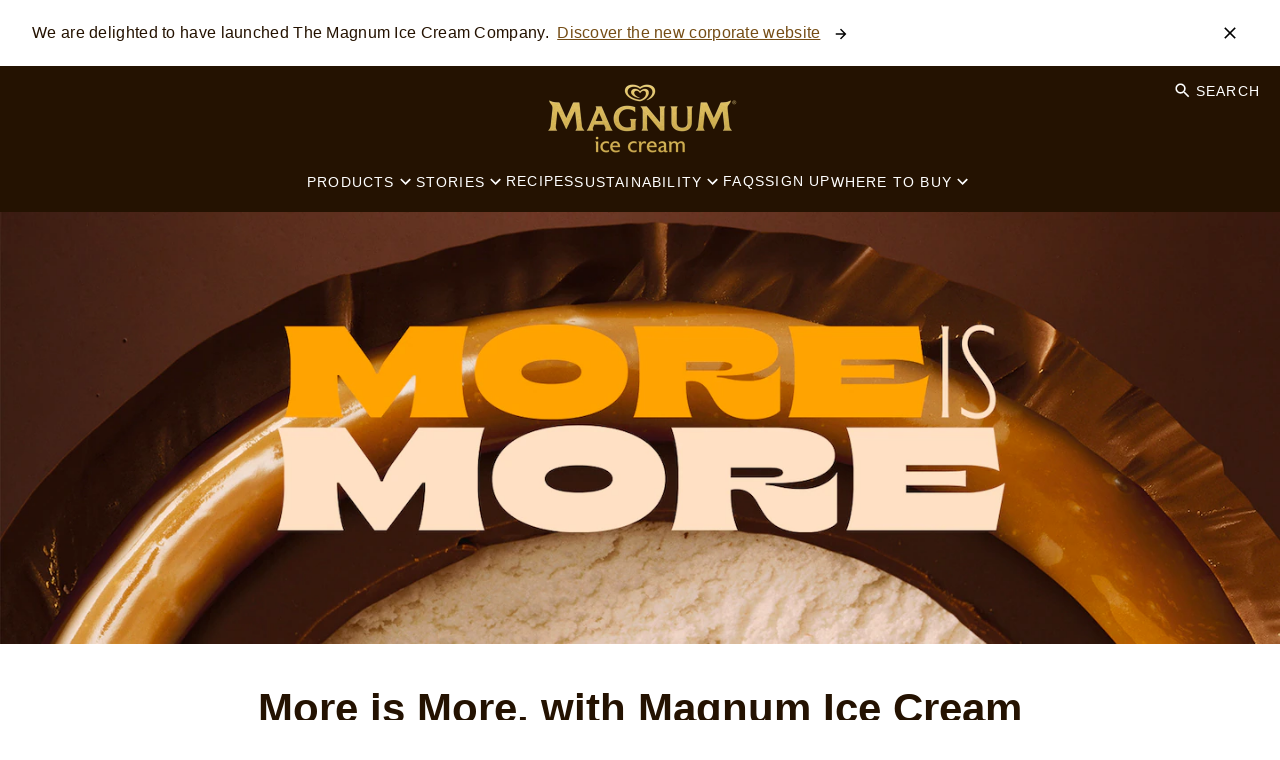

--- FILE ---
content_type: text/html; charset=UTF-8
request_url: https://www.magnumicecream.com/us/en/home.html
body_size: 53440
content:
<!doctype html>
<html lang="en-US"> 
 <head> 
  <meta charset="UTF-8"> 
  <meta http-equiv="X-UA-Compatible" content="IE=edge,chrome=1"> 
  <title>Chocolate Covered Ice Cream Bars | Magnum ice cream</title> 
  <meta name="description" content="Magnum ice cream uses the highest quality ingredients to create indulgent ice cream bars and mini ice creams covered in rich Belgian chocolate. "> 
  <meta name="template" content="magnum-blueprint-home-page"> 
  <meta name="viewport" content="width=device-width, initial-scale=1.0"> 
  <meta name="robots" content="index"> 
  <meta http-equiv="content-language" content="en-US"> 
  <meta name="HandheldFriendly" content="True"> 
  <meta name="MobileOptimized" content="320"> 
  <meta name="content-page-ref" content="hsIVBMnGrFMraRHeW-47Hrbw6EacKv4wscI5nHNw6TZNVkc5Ib7hx_vQ9bIlm58q"/>
<link rel="preload" href="https://cdn.fonts.net/kit/b4c27305-6f48-42a2-8578-9d214e1d12ab/b4c27305-6f48-42a2-8578-9d214e1d12ab.css" as="style"> 
  <link rel="stylesheet" href="https://cdn.fonts.net/kit/b4c27305-6f48-42a2-8578-9d214e1d12ab/b4c27305-6f48-42a2-8578-9d214e1d12ab.css"> 
  <meta property="og:title" content="Chocolate Covered Ice Cream Bars"> 
  <meta property="og:url" content="https://www.magnumicecream.com/us/en/home.html"> 
  <meta property="og:site_name" content="magnum"> 
  <meta property="og:type" content="website"> 
  <meta property="og:description" content="Magnum ice cream uses the highest quality ingredients to create indulgent ice cream bars and mini ice creams covered in rich Belgian chocolate. "> 
  <meta property="og:image" content="https://assets.unileversolutions.com/v1/73981404.png"> 
  <meta property="twitter:card" content="summary_large_image"> 
  <meta property="twitter:site_name" content="magnum"> 
  <meta property="twitter:url" content="https://www.magnumicecream.com/us/en/home.html"> 
  <meta property="twitter:title" content="Chocolate Covered Ice Cream Bars"> 
  <meta property="twitter:image" content="https://assets.unileversolutions.com/v1/73981404.png"> 
  <meta property="twitter:description" content="Magnum ice cream uses the highest quality ingredients to create indulgent ice cream bars and mini ice creams covered in rich Belgian chocolate. "> 
  <link rel="canonical" href="https://www.magnumicecream.com/us/en/home.html"> 
  <link rel="alternate" hreflang="en-GB" href="https://www.magnumicecream.com/uk/home.html"> 
  <link rel="alternate" hreflang="de-DE" href="https://www.magnumicecream.com/de/home.html"> 
  <link rel="alternate" hreflang="pt-BR" href="https://www.magnumicecream.com/br/home.html"> 
  <link rel="alternate" hreflang="th-TH" href="https://www.magnumicecream.com/th/th/home.html"> 
  <link rel="alternate" hreflang="fi-FI" href="https://www.magnumicecream.com/fi/home.html"> 
  <link rel="alternate" hreflang="it-IT" href="https://www.magnumicecream.com/it/home.html"> 
  <link rel="alternate" hreflang="es-ES" href="https://www.magnumicecream.com/es/home.html"> 
  <link rel="alternate" hreflang="de-AT" href="https://www.magnumicecream.com/at/home.html"> 
  <link rel="alternate" hreflang="de-CH" href="https://www.magnumicecream.com/ch/home.html"> 
  <link rel="alternate" hreflang="es-MX" href="https://www.magnumicecream.com/mx/es/home.html"> 
  <link rel="alternate" hreflang="fr-FR" href="https://www.magnumicecream.com/fr/home.html"> 
  <link rel="alternate" hreflang="nl-NL" href="https://www.magnumicecream.com/nl/home.html"> 
  <link rel="alternate" hreflang="en-ZA" href="https://www.magnumicecream.com/za/home.html"> 
  <link rel="alternate" hreflang="en-SG" href="https://www.magnumicecream.com/sg/home.html"> 
  <link rel="alternate" hreflang="en-AE" href="https://www.magnumicecream.com/arabia/en/home.html"> 
  <link rel="alternate" hreflang="en-MY" href="https://www.magnumicecream.com/my/en/home.html"> 
  <link rel="alternate" hreflang="pt-PT" href="https://www.magnumicecream.com/pt/home.html"> 
  <link rel="alternate" hreflang="tr-TR" href="https://www.magnumicecream.com/tr/home.html"> 
  <link rel="alternate" hreflang="en-IN" href="https://www.magnumicecream.com/in/home.html"> 
  <link rel="alternate" hreflang="en-AU" href="https://www.magnumicecream.com/anz/home.html"> 
  <link rel="alternate" hreflang="fr-BE" href="https://www.magnumicecream.com/be/fr/home.html"> 
  <link rel="alternate" hreflang="nl-BE" href="https://www.magnumicecream.com/be/nl/home.html"> 
  <link rel="alternate" hreflang="pl-PL" href="https://www.magnumicecream.com/pl/home.html"> 
  <link rel="alternate" hreflang="en-US" href="https://www.magnumicecream.com/us/en/home.html"> 
  <link rel="alternate" hreflang="es" href="https://www.magnumicecream.com/us/es/home.html"> 
  <link rel="alternate" hreflang="en-IE" href="https://www.magnumicecream.com/ie/home.html"> 
  <link rel="alternate" title="Chocolate Covered Ice Cream Bars" hreflang="x-default" href="https://www.magnumicecream.com/us/en/home.html"> 
  <link rel="preconnect" href="https://fonts.gstatic.com" crossorigin> 
  <link rel="preload" as="script" href="https://cdn.cookielaw.org/consent/01978c3d-9469-74e1-8620-ed42f1d8b166/OtAutoBlock.js" nonce="NzU0MDE5"> 
  <script src="https://cdn.cookielaw.org/consent/01978c3d-9469-74e1-8620-ed42f1d8b166/OtAutoBlock.js" nonce="NzU0MDE5"></script> 
  <script nonce="NzU0MDE5">
          // Options for the observer (which mutations to observe).
          const launchObserverConfig = {childList: true, subtree: true};

          // Callback function to execute when mutations are observed.
          const checkLaunchScript = (mutationList, observer) => {
              let launchElement = document.getElementById('launch');
              if (launchElement) {
                  launchElement.onload = () => {
                      // Load otSDKStub.js.

                      var e = document.createElement("button"), t = document.getElementsByTagName("BODY")[0].getAttribute("data-domainId"), o = document.getElementsByTagName("BODY")[0].getAttribute("data-runmode"), n = document.getElementsByTagName("BODY")[0].getAttribute("data-optOut"); t != null && -1 < t.indexOf("-test") && (t = t.substr(0, t.indexOf("-test"))), e.className = "ot-sdk-show-settings", e.innerHTML = "cookie preferences here",e.id = "ot-sdk-btn", document.body.appendChild(e),t ? ((otSDKStubScript = document.createElement("script")).setAttribute("src", "https://cdn.cookielaw.org/scripttemplates/otSDKStub.js"), "true" == o ? otSDKStubScript.setAttribute("data-domain-script", t) : otSDKStubScript.setAttribute("data-domain-script", t + "-test"), otSDKStubScript.setAttribute("data-document-language", "true"), document.head.appendChild(otSDKStubScript), otSDKStubScript = document.createElement("script"), n = "true" === n ? document.createTextNode(function launchscript() { var t; if (a(), t = otIniGrps, otDomainGrps = JSON.parse(JSON.stringify(Optanon.GetDomainData().Groups)), otDeletedGrpIds = function (t, e) { t = (t = t.split(",")).filter(Boolean), e = (e = e.split(",")).filter(Boolean); for (var o = [], n = 0; n < t.length; n++)e.indexOf(t[n]) <= -1 && o.push(t[n]); return o }(t, OnetrustActiveGroups), 0 != otDeletedGrpIds.length && 0 != otDomainGrps.length) for (var e = 0; e < otDomainGrps.length; e++) { if ("" != otDomainGrps[e].CustomGroupId && otDeletedGrpIds.includes(otDomainGrps[e].CustomGroupId)) for (var o = 0; o < otDomainGrps[e].Cookies.length; o++)i(otDomainGrps[e].Cookies[o].Name); if (0 != otDomainGrps[e].Hosts.length) for (o = 0; o < otDomainGrps[e].Hosts.length; o++)if (otDeletedGrpIds.includes(otDomainGrps[e].Hosts[o].HostId) && 0 != otDomainGrps[e].Hosts[o].Cookies.length) for (var n = 0; n < otDomainGrps[e].Hosts[o].Cookies.length; n++)i(otDomainGrps[e].Hosts[o].Cookies[n].Name) } function a() { OptanonWrapperCount = "", otIniGrps = OnetrustActiveGroups } function i(t) { var e = ".unileversolutions.com", o = window.location.hostname; document.cookie = t + "=; Max-Age=-99999999; Path=/;Domain=" + o, document.cookie = t + "=; Max-Age=-99999999; Path=/;Domain=" + e, document.cookie = t + "=; Max-Age=-99999999; Path=/;", localStorage.removeItem(t), pathArray = window.location.pathname.split("/"); for (var n, a = 0; a < pathArray.length; a++)pathArray[a] && (n = pathArray.slice(0, a + 1).join("/"), document.cookie = t + "=; Max-Age=-99999999; Path=" + n + ";Domain=" + o, document.cookie = t + "=; Max-Age=-99999999; Path=" + n + ";Domain=" + e, document.cookie = t + "=; Max-Age=-99999999; Path=" + n + ";", document.cookie = t + "=; Max-Age=-99999999; Path=" + n + "/;Domain=" + o, document.cookie = t + "=; Max-Age=-99999999; Path=" + n + "/;Domain=" + e, document.cookie = t + "=; Max-Age=-99999999; Path=" + n + "/;") } a() }.toString()) : document.createTextNode("function OptanonWrapper() { }"), otSDKStubScript.append(n), document.head.appendChild(otSDKStubScript), window.addEventListener("DOMContentLoaded", function () { var t = document.getElementsByClassName("footer-onetrust-cookie-config_link"); footerOnetrustElemLength = t.length, footerOnetrustElemLength = (footerOnetrustElemLength ? ((t = t[footerOnetrustElemLength - 1]).classList.remove("hidden"), t.appendChild(e)) : (e.id = "ot-sdk-btn", document.body.appendChild(e)), document.head), new MutationObserver(function (t) { t.forEach(function (t) { t && "childList" === t.type && t.addedNodes[0] && "www-widgetapi-script" === t.addedNodes[0].id && "text/plain" === t.addedNodes[0].getAttribute("type") && (t.addedNodes[0].setAttribute("ot-data-ignore", ""), t.addedNodes[0].setAttribute("type", "text/javascript"), t.addedNodes[0].src = t.addedNodes[0].src ? t.addedNodes[0].src.split("youtube.com").join("youtube-nocookie.com") : "") }) }).observe(footerOnetrustElemLength, { childList: !0 }) }), window.addEventListener("oneTrustButtonDisplay", function () { document.body.appendChild(e) })) : console.log("ONETRUST Status: Your Domain not found in One Trust Domain Scan List")

                  };
                  observer.disconnect();
              }
          };

          // Create an observer instance linked to the callback function.
          const launchObserver = new MutationObserver(checkLaunchScript);

          // Start observing the target node for configured mutations.
          launchObserver.observe(document, launchObserverConfig);
        </script> 
  <link rel="dns-prefetch" href="//dpm.demdex.net"> 
  <link rel="dns-prefetch" href="//unileverna.sc.omtrdc.net"> 
  <link rel="dns-prefetch" href="//cm.everesttech.net"> 
  <link rel="dns-prefetch" href="//ct.pinterest.com"> 
  <link rel="dns-prefetch" href="//googleads.g.doubleclick.net"> 
  <link rel="dns-prefetch" href="//www.googletagmanager.com"> 
  <link rel="preload" as="style" href="https://fonts.googleapis.com/icon?family=Material+Icons&amp;display=swap"> 
  <link rel="preload" as="style" href="https://fonts.gstatic.com/s/materialicons/v142/flUhRq6tzZclQEJ-Vdg-IuiaDsNc.woff2"> 
  <script type="text/partytown" src="https://www.googletagmanager.com/gtag/js?id=G-K257S23T0D" nonce="NzU0MDE5"></script> 
  <script type="text/partytown" nonce="NzU0MDE5">
    window.dataLayer = window.dataLayer || [];
    function gtag(){dataLayer.push(arguments);}
    gtag('js', new Date());
    gtag('config', 'G-K257S23T0D');
  </script> 
  <script nonce="NzU0MDE5">
document.addEventListener("DOMContentLoaded", function () {
  const script = document.querySelector('.product script[type="application/ld+json"]');
  if (!script) return;
 
  let txt = script.textContent;
 
  // Replace ONLY url block that comes immediately after `"sku": "xxxx"`
  txt = txt.replace(
    /("sku"\s*:\s*"[^"]+"\s*,\s*)"url"\s*:\s*\{\s*"@id"\s*:\s*"([^"]+)"\s*\}/,
    `$1"@id":"$2"`
  );
 
  script.textContent = txt;
});
</script> 
  <link rel="stylesheet" href="/etc.clientlibs/unilever/clientlibs/clientlib-base.lc-27d7eb7eaf184c602357ffa45aa62d3f-lc.min.css" type="text/css"> 
  <style data-scope="global">/* Version=4.24.0,Timestamp=2025-12-11T08:10:53.195Z */.productlist.new-filter .filter-mobile-section{display:none}.productlist.new-filter .list-item-wrapper{-webkit-box-orient:vertical;-webkit-box-direction:normal;display:-webkit-box;display:-ms-flexbox;display:flex;-ms-flex-direction:column;flex-direction:column;position:relative}.productlist.new-filter .filter-listing-mobile{text-wrap:nowrap;-webkit-box-align:center;-ms-flex-align:center;-webkit-box-pack:start;-ms-flex-pack:start;-webkit-box-flex:1;-webkit-box-ordinal-group:2;-ms-flex-order:1;-webkit-box-orient:horizontal;-webkit-box-direction:normal;-webkit-box-ordinal-group:4;-ms-flex-order:3;align-items:center;display:-webkit-box;display:-ms-flexbox;display:flex;-ms-flex:1;flex:1;-ms-flex-direction:row;flex-direction:row;-ms-flex-wrap:wrap;flex-wrap:wrap;gap:10px;justify-content:flex-start;left:200px;margin:10px 0px;max-width:100%;order:1;order:3;overflow-x:auto;overflow-y:hidden;position:static;-webkit-user-select:none;-moz-user-select:none;-ms-user-select:none;user-select:none;z-index:1}.productlist.new-filter .filter-listing-mobile::-webkit-scrollbar-track{background-color:#241201;border-radius:10px;-webkit-box-shadow:inset 0 0 6px rgba(0,0,0,.3)}.productlist.new-filter .filter-listing-mobile::-webkit-scrollbar{background-color:#241201;height:5px;width:5px}.productlist.new-filter .filter-listing-mobile::-webkit-scrollbar-thumb{background-color:#241201;border-radius:10px;-webkit-box-shadow:inset 0 0 6px rgba(0,0,0,.3)}@media only screen and (min-width:1024px){.productlist.new-filter .filter-listing-mobile{-ms-flex-wrap:wrap;flex-wrap:wrap;margin-bottom:20px;margin-left:160px;margin-top:-44px;max-width:60%}}.productlist.new-filter .filter-listing-mobile .selected-filter-item{text-wrap:nowrap;-webkit-box-align:center;-ms-flex-align:center;align-items:center;background:#f5efe6;border:1px solid #ca9954;border-radius:0;color:#241201;cursor:pointer;display:-webkit-box;display:-ms-flexbox;display:flex;margin:0;max-height:44px;padding:20px 30px 20px 10px;text-align:center;text-transform:capitalize}.productlist.new-filter .filter-listing-mobile .selected-filter-item .selected-filter-close{position:relative}.productlist.new-filter .filter-listing-mobile .selected-filter-item .selected-filter-close:after{-webkit-box-ordinal-group:3;-ms-flex-order:2;background:url([data-uri]) 50%;background-size:contain;content:"";display:block;height:1.25rem;margin-left:.5rem;order:2;position:static;position:absolute;top:50%;-webkit-transform:translateY(-50%);transform:translateY(-50%);width:1.25rem}.productlist.new-filter .filter-listing-mobile button.clear-button{background:0;border:0;color:#241201;font-family:Helvetica,Arial,sans-serif;margin-right:30px;text-decoration:underline}.productlist.new-filter .filter-listing-mobile button.clear-button.is-hidden{display:none}.productlist.new-filter .cmp-product-listing .product-listing-content-wrapper .list-card-filter-wrapper{-webkit-box-ordinal-group:3;-ms-flex-order:2;margin-bottom:0;order:2}.productlist.new-filter .cmp-product-listing .product-listing-content-wrapper .list-card-filter-wrapper .productlist-heading-wrapper{display:none}.productlist.new-filter .cmp-product-listing .product-listing-content-wrapper .list-card-filter-wrapper .list-card-filter{display:-webkit-box;display:-ms-flexbox;display:flex;margin-top:0px;position:relative;width:100%}@media only screen and (min-width:1024px){.productlist.new-filter .cmp-product-listing .product-listing-content-wrapper .list-card-filter-wrapper .list-card-filter{margin-top:10px}}.productlist.new-filter .cmp-product-listing .product-listing-content-wrapper .list-card-filter-wrapper .list-card-filter .cmp-filter-section{-webkit-box-orient:horizontal;-webkit-box-direction:normal;-webkit-box-pack:start;-ms-flex-pack:start;display:-webkit-box;display:-ms-flexbox;display:flex;-ms-flex-direction:row;flex-direction:row;justify-content:flex-start}.productlist.new-filter .cmp-product-listing .product-listing-content-wrapper .list-card-filter-wrapper .list-card-filter .cmp-filter-section .list-card-filter-product-count{display:none}.productlist.new-filter .cmp-product-listing .product-listing-content-wrapper .list-card-filter-wrapper .list-card-filter .cmp-filter-section .c-page-listing-v2-filter__group{position:absolute;right:0}.productlist.new-filter .cmp-product-listing .product-listing-content-wrapper .list-card-filter-wrapper .list-card-filter .cmp-filter-section .c-page-listing-v2-filter__group .filter-prefix{display:none}.productlist.new-filter .cmp-product-listing .product-listing-content-wrapper .list-card-filter-wrapper .list-card-filter .cmp-filter-section .c-page-listing-v2-filter__group .filter-select select{-webkit-appearance:none;-moz-appearance:none;appearance:none;background:transparent;border:1px solid #ca9954;border-radius:0;color:#241201;font-family:Helvetica,Arial,sans-serif;font-weight:450;height:45px;max-width:-webkit-max-content;max-width:-moz-max-content;max-width:max-content;padding:10px 30px 10px 5px;text-align:left;text-transform:capitalize}.productlist.new-filter .cmp-product-listing .product-listing-content-wrapper .list-card-filter-wrapper .list-card-filter .cmp-filter-section .c-page-listing-v2-filter__group .filter-select:after{background:url([data-uri]) 50%/50% no-repeat;background-color:#fff;border:1px solid #ca9954;content:"";display:inline-block;height:100%;pointer-events:none;position:absolute;right:0;top:0;width:30px}.productlist.new-filter .cmp-product-listing .product-listing-content-wrapper .list-card-filter-wrapper .list-card-filter .cmp-filter-section .filter-close,.productlist.new-filter .cmp-product-listing .product-listing-content-wrapper .list-card-filter-wrapper .list-card-filter .cmp-filter-section h3.list-filter-title{display:none}.productlist.new-filter .cmp-product-listing .product-listing-content-wrapper .list-card-filter-wrapper .list-card-filter .cmp-filter-section button.list-filter-button{-webkit-box-pack:center;-ms-flex-pack:center;background-color:#ca9954;border:1px solid #000;border-radius:0;color:#241201;display:-webkit-box;display:-ms-flexbox;display:flex;font-size:.8rem;font-weight:500;height:45px;justify-content:center;letter-spacing:.1rem;line-height:2rem;margin:0;padding:5px 0px 5px 10px;text-transform:uppercase;-webkit-transition:background-color .5s,color .5s;transition:background-color .5s,color .5s;width:135px}.productlist.new-filter .cmp-product-listing .product-listing-content-wrapper .list-card-filter-wrapper .list-card-filter .cmp-filter-section button.list-filter-button:after{background:url([data-uri]);background-size:contain;content:"";display:inline-block;height:100%;transition:background .5s,transform .5s,-webkit-transform .5s;width:30px}.productlist.new-filter .cmp-product-listing .product-listing-content-wrapper .list-card-filter-wrapper .list-card-filter .list-card-filters{-webkit-box-orient:horizontal;-webkit-box-direction:normal;-webkit-box-align:start;-ms-flex-align:start;-webkit-box-pack:center;-ms-flex-pack:center;align-items:flex-start;background:#fff;border:1px solid #ca9954;-webkit-box-shadow:0px 0px 20px 0px rgba(0,0,0,.15);box-shadow:0px 0px 20px 0px rgba(0,0,0,.15);-webkit-box-sizing:border-box;box-sizing:border-box;display:none;-ms-flex-direction:row;flex-direction:row;justify-content:center;left:0;margin:0;max-height:380px;max-width:350px;overflow:auto;padding:30px 40px;position:absolute;top:3rem;z-index:4}.productlist.new-filter .cmp-product-listing .product-listing-content-wrapper .list-card-filter-wrapper .list-card-filter .list-card-filters::-webkit-scrollbar-track{background-color:#241201;border-radius:10px;-webkit-box-shadow:inset 0 0 6px rgba(0,0,0,.3)}.productlist.new-filter .cmp-product-listing .product-listing-content-wrapper .list-card-filter-wrapper .list-card-filter .list-card-filters::-webkit-scrollbar{background-color:#241201;height:5px;width:5px}.productlist.new-filter .cmp-product-listing .product-listing-content-wrapper .list-card-filter-wrapper .list-card-filter .list-card-filters::-webkit-scrollbar-thumb{background-color:#241201;border-radius:10px;-webkit-box-shadow:inset 0 0 6px rgba(0,0,0,.3)}.productlist.new-filter .cmp-product-listing .product-listing-content-wrapper .list-card-filter-wrapper .list-card-filter .list-card-filters .list-card-filter-item ul.producting-list-checkbox-filter-list{list-style:none;margin:0;padding:0}.productlist.new-filter .cmp-product-listing .product-listing-content-wrapper .list-card-filter-wrapper .list-card-filter .list-card-filters .list-card-filter-item ul.producting-list-checkbox-filter-list li{-webkit-box-orient:horizontal;-webkit-box-direction:normal;-webkit-box-pack:start;-ms-flex-pack:start;-webkit-box-align:center;-ms-flex-align:center;align-items:center;display:-webkit-box;display:-ms-flexbox;display:flex;-ms-flex-direction:row;flex-direction:row;height:30px;justify-content:flex-start;margin-bottom:15px;padding:2px}.productlist.new-filter .cmp-product-listing .product-listing-content-wrapper .list-card-filter-wrapper .list-card-filter .list-card-filters .list-card-filter-item ul.producting-list-checkbox-filter-list li input[type=checkbox]{-webkit-box-flex:0;cursor:pointer;-ms-flex:0 0 15px;flex:0 0 15px;height:17px;margin:3px;position:relative;width:17px}.productlist.new-filter .cmp-product-listing .product-listing-content-wrapper .list-card-filter-wrapper .list-card-filter .list-card-filters .list-card-filter-item ul.producting-list-checkbox-filter-list li input[type=checkbox]:before{background-color:#fff;border-radius:1px;content:"";display:block;height:1.2rem;left:0;outline:2px solid #241201;position:absolute;top:0;width:1.2rem}.productlist.new-filter .cmp-product-listing .product-listing-content-wrapper .list-card-filter-wrapper .list-card-filter .list-card-filters .list-card-filter-item ul.producting-list-checkbox-filter-list li input[type=checkbox]:checked:before{background-color:#241201}.productlist.new-filter .cmp-product-listing .product-listing-content-wrapper .list-card-filter-wrapper .list-card-filter .list-card-filters .list-card-filter-item ul.producting-list-checkbox-filter-list li input[type=checkbox]:checked:after{border:solid #fff;border-width:0 .3rem .3rem 0;content:"";display:block;height:1rem;left:.4rem;position:absolute;top:0rem;-webkit-transform:rotate(45deg);transform:rotate(45deg);width:.5rem}.productlist.new-filter .cmp-product-listing .product-listing-content-wrapper .list-card-filter-wrapper .list-card-filter .list-card-filters .list-card-filter-item ul.producting-list-checkbox-filter-list li input[type=checkbox] input[type=checkbox]:checked+label{font-weight:700}.productlist.new-filter .cmp-product-listing .product-listing-content-wrapper .list-card-filter-wrapper .list-card-filter .list-card-filters .list-card-filter-item ul.producting-list-checkbox-filter-list li label{cursor:pointer;font-family:Helvetica,Arial,sans-serif;font-size:1rem;font-weight:420;letter-spacing:0;line-height:18px;margin-left:1rem;text-transform:none;text-transform:capitalize}.productlist.new-filter .cmp-product-listing .product-listing-content-wrapper .list-card-filter-wrapper .list-card-filter .list-card-filters .filter-close{cursor:pointer;display:block;font-size:0;position:absolute;right:10px;top:20px}.productlist.new-filter .cmp-product-listing .product-listing-content-wrapper .list-card-filter-wrapper .list-card-filter .list-card-filters .filter-close:after{background:url([data-uri]) 50%;background-size:contain;content:"";display:block;height:2rem;margin:0;position:static;-webkit-transform:translateY(-50%);transform:translateY(-50%);width:2rem}.productlist.new-filter .cmp-product-listing .product-listing-content-wrapper .list-card-filter-wrapper .list-card-filter.active .list-card-filters{display:-webkit-box;display:-ms-flexbox;display:flex}.productlist.new-filter .cmp-product-listing .product-listing-content-wrapper .list-card-filter-wrapper .list-card-filter.active .list-card-filters .list-card-filter-item .list-card-filter-heading{margin-bottom:15px}.productlist.new-filter .cmp-product-listing .product-listing-content-wrapper .list-card-filter-wrapper .list-card-filter.active .list-card-filters .list-card-filter-item .list-card-filter-heading .list-card-filter-heading--title{color:#241201;font-family:Helvetica,Arial,sans-serif;font-weight:600}.productlist.new-filter .cmp-product-listing .product-listing-content-wrapper .list-card-filter-wrapper .list-card-filter.active button.list-filter-button:after{-webkit-transform:rotate(180deg);transform:rotate(180deg)}.productlist.new-filter .cmp-product-listing .product-listing-content-wrapper .list-card-filter-wrapper .list-card-filter .filter-operations{bottom:0px;display:-webkit-box;display:-ms-flexbox;display:flex;position:absolute}@media(min-width:450px){.productlist.new-filter .cmp-product-listing .product-listing-content-wrapper .list-card-filter-wrapper .list-card-filter .filter-operations{position:static}}.productlist.new-filter .cmp-product-listing .product-listing-content-wrapper .list-card-filter-wrapper .list-card-filter .filter-operations button.clear-button{-webkit-box-ordinal-group:3;-ms-flex-order:2;background:0;border:0;color:#241201;display:none;font-family:Helvetica,Arial,sans-serif;margin-right:30px;order:2;text-decoration:underline}.productlist.new-filter .cmp-product-listing .product-listing-content-wrapper .list-card-filter-wrapper .list-card-filter .filter-operations button.clear-button.is-hidden{display:none}.productlist.new-filter .cmp-product-listing .product-listing-content-wrapper .list-card-filter-wrapper .list-card-filter .filter-operations button.apply-filter-button{font-size:0;padding:0;visibility:hidden;width:0}.productlist.new-filter .cmp-product-listing .product-listing-content-wrapper .list-card{-webkit-box-ordinal-group:4;-ms-flex-order:3;margin-top:30px;min-height:350px;order:3}.productlist.new-filter .cmp-product-listing .product-listing-content-wrapper .list-card .list-card-no-product{padding:5px}.productlist.new-filter .cmp-product-listing .product-listing-content-wrapper .list-card .no-product-clear-btn{-webkit-box-pack:center;-ms-flex-pack:center;background-color:#ca9954;border:1px solid #000;border-radius:0;color:#241201;display:-webkit-box;display:-ms-flexbox;display:flex;font-size:.8rem;height:-webkit-fit-content;height:-moz-fit-content;height:fit-content;justify-content:center;line-height:2rem;margin:0;padding:0px 5px}.productlist.new-filter .cmp-product-listing .product-listing-content-wrapper .product-listing-bottom-wrapper{-webkit-box-ordinal-group:5;-ms-flex-order:4;order:4;padding-top:20px}.is-hidden{display:none}@media screen and (max-width:991px){.navigation.filter-below{padding-bottom:1rem}}.product-detail #pdp-buy-now .ps-widget[data-ps-sku],.product-detail #pdp-buy-now .ps-widget[ps-sku]{background-color:transparent;border:0px solid transparent;border-radius:0;border-width:0px!important;color:#241201;cursor:pointer;float:unset;font-family:Helvetica,Arial,sans-serif;font-size:1rem;font-weight:300;letter-spacing:.1em;line-height:1;margin:auto;max-width:320px;min-width:200px;padding:.5rem 2.5rem;text-align:center;text-decoration:none;text-transform:uppercase;width:-webkit-fit-content;width:-moz-fit-content;width:fit-content}.product-detail #pdp-buy-now .ps-widget[data-ps-sku] .ps-button-label,.product-detail #pdp-buy-now .ps-widget[ps-sku] .ps-button-label{background-color:#ca9954;border:1px solid #ca9954;border-radius:0;color:#241201;display:block;padding:.5rem 2.5rem;-webkit-transition:background-color .5s,border .5s,color .5s;transition:background-color .5s,border .5s,color .5s}.product-detail #pdp-buy-now .ps-widget[data-ps-sku] .ps-button-label:hover,.product-detail #pdp-buy-now .ps-widget[ps-sku] .ps-button-label:hover{background-color:#754d16;border:1px solid #754d16;color:#fff}.product-detail .productvariantselector .product-variant-section .product-variant-title{float:left;width:100%}.product-detail .productvariantselector .product-variant-section>button.product-variant-selector{background:transparent;border:2px solid #cecccc;border-radius:25px;cursor:pointer;margin:16px 10px 16px 0;min-width:106px;padding:12px 10px;pointer-events:auto!important;-webkit-transition:background-color .5s,border .5s,color .5s;transition:background-color .5s,border .5s,color .5s;width:-webkit-fit-content;width:-moz-fit-content;width:fit-content}.product-detail .productvariantselector .product-variant-section>button.product-variant-selector.active{background:#ca9954;border:none}.product-detail .productvariantselector .product-variant-section>button.product-variant-selector:hover{background-color:#754d16;border:1px solid #754d16;color:#fff}.container.columns-50-full>.cmp-container{-webkit-box-align:center;-ms-flex-align:center;align-items:center;gap:0}@media screen and (max-width:991px){.container.columns-50-full>.cmp-container{gap:1.5rem}}.container.columns-50-full>.cmp-container>div{padding:1rem;width:50%}@media screen and (max-width:991px){.container.columns-50-full>.cmp-container>div{padding:0 1rem;width:100%}}.container.columns-50-full>.cmp-container>div.container.padding-top{padding-top:3.75rem}.container.columns-50-full>.cmp-container>div.embed,.container.columns-50-full>.cmp-container>div.image{padding:0}.container.columns-50-full.container-aligned>.cmp-container{-webkit-box-align:unset;-ms-flex-align:unset;align-items:unset}.container.columns-50-full.container-aligned>.cmp-container>div.container>.cmp-container{-webkit-box-orient:vertical;-webkit-box-direction:normal;-webkit-box-pack:justify;-ms-flex-pack:justify;display:-webkit-box;display:-ms-flexbox;display:flex;-ms-flex-direction:column;flex-direction:column;height:100%;justify-content:space-between;margin:0}@media screen and (max-width:991px){.container.columns-50-full.no-mobile-gap>.cmp-container{gap:0}}.container.columns-33>.cmp-container>div{width:calc(33.33% - 1.333rem)}@media screen and (max-width:991px){.container.columns-33>.cmp-container>div{width:100%}}.container.columns-33>.cmp-container>div.container>.cmp-container{-webkit-box-orient:vertical;-webkit-box-direction:normal;-webkit-box-pack:justify;-ms-flex-pack:justify;display:-webkit-box;display:-ms-flexbox;display:flex;-ms-flex-direction:column;flex-direction:column;height:100%;justify-content:space-between;margin:0}@media screen and (max-width:991px){.container.columns-33>.cmp-container>div.container.display-columns-mobile>.cmp-container{-webkit-box-align:center;-ms-flex-align:center;-webkit-box-orient:horizontal;-webkit-box-direction:normal;align-items:center;-ms-flex-direction:row;flex-direction:row;gap:1rem}.container.columns-33>.cmp-container>div.container.display-columns-mobile>.cmp-container>div:first-child{width:calc(40% - 0.5rem)}.container.columns-33>.cmp-container>div.container.display-columns-mobile>.cmp-container>div:nth-child(2){width:calc(60% - 0.5rem)}}.container.columns-33.container-aligned-top>.cmp-container>div.container>.cmp-container{-webkit-box-pack:start;-ms-flex-pack:start;justify-content:flex-start}@media screen and (max-width:991px){.container.columns-33.display-columns-mobile>.cmp-container{gap:1rem;padding:0 1rem}.container.columns-33.display-columns-mobile>.cmp-container>div{width:calc(33.33% - 1.333rem)}}.container.columns-33-full>.cmp-container{gap:0}.container.columns-33-full>.cmp-container>div{width:33.33%}@media screen and (max-width:991px){.container.columns-33-full>.cmp-container>div{width:100%}}.container.columns-33-full>.cmp-container>div.container>.cmp-container{-webkit-box-orient:vertical;-webkit-box-direction:normal;-webkit-box-pack:justify;-ms-flex-pack:justify;display:-webkit-box;display:-ms-flexbox;display:flex;-ms-flex-direction:column;flex-direction:column;height:100%;justify-content:space-between;margin:0}@media screen and (max-width:991px){.container.columns-33-full>.cmp-container>div.container.display-columns-mobile>.cmp-container{-webkit-box-align:center;-ms-flex-align:center;-webkit-box-orient:horizontal;-webkit-box-direction:normal;align-items:center;-ms-flex-direction:row;flex-direction:row;gap:1rem}.container.columns-33-full>.cmp-container>div.container.display-columns-mobile>.cmp-container>div:first-child{width:calc(40% - 0.5rem)}.container.columns-33-full>.cmp-container>div.container.display-columns-mobile>.cmp-container>div:nth-child(2){width:calc(60% - 0.5rem)}}.container.columns-33-full.container-aligned-top>.cmp-container>div.container>.cmp-container{-webkit-box-pack:start;-ms-flex-pack:start;justify-content:flex-start}@media screen and (max-width:991px){.container.columns-25>.cmp-container{gap:1.5rem}}.container.columns-25>.cmp-container>div{width:calc(25% - 1.5rem)}@media screen and (max-width:767px){.container.columns-25>.cmp-container>div{width:100%}}@media screen and (min-width:768px)and (max-width:991px){.container.columns-25>.cmp-container>div{width:calc(50% - 1rem)}}.container.columns-25>.cmp-container>div.container>.cmp-container{-webkit-box-orient:vertical;-webkit-box-direction:normal;-webkit-box-pack:justify;-ms-flex-pack:justify;display:-webkit-box;display:-ms-flexbox;display:flex;-ms-flex-direction:column;flex-direction:column;height:100%;justify-content:space-between;margin:0}@media screen and (max-width:991px){.container.columns-25>.cmp-container>div.container.display-columns-mobile>.cmp-container{-webkit-box-align:center;-ms-flex-align:center;-webkit-box-orient:horizontal;-webkit-box-direction:normal;align-items:center;-ms-flex-direction:row;flex-direction:row}.container.columns-25>.cmp-container>div.container.display-columns-mobile>.cmp-container>div:first-child{width:calc(40% - 0.5rem)}.container.columns-25>.cmp-container>div.container.display-columns-mobile>.cmp-container>div:nth-child(2){width:calc(60% - 0.5rem)}}.container.columns-25-75>.cmp-container>div:first-child{width:calc(25% - 1rem)}.container.columns-25-75.columns-reverse>.cmp-container>div:nth-child(odd),.container.columns-25-75>.cmp-container>div:nth-child(2){width:calc(75% - 1rem)}.container.columns-25-75.columns-reverse>.cmp-container>div:nth-child(2n){width:calc(25% - 1rem)}@media screen and (max-width:991px){.container.columns-25-75.full-width-mobile>.cmp-container{gap:1.5rem}.container.columns-25-75.full-width-mobile>.cmp-container>div:first-child,.container.columns-25-75.full-width-mobile>.cmp-container>div:nth-child(2){width:100%}.container.columns-25-75.full-width-mobile.left-vertical-interval>.cmp-container>div:first-child,.container.columns-25-75.full-width-mobile.right-vertical-interval>.cmp-container>div:nth-child(2){padding-top:0}}.container.columns-33-66>.cmp-container>div:first-child{width:calc(33.33% - 1rem)}.container.columns-33-66.columns-reverse>.cmp-container>div:first-child,.container.columns-33-66>.cmp-container>div:nth-child(2){width:calc(66.66% - 1rem)}.container.columns-33-66.columns-reverse>.cmp-container>div:nth-child(2){width:calc(33.33% - 1rem)}@media screen and (max-width:991px){.container.columns-33-66.full-width-mobile>.cmp-container{gap:1.5rem}.container.columns-33-66.full-width-mobile>.cmp-container>div:first-child,.container.columns-33-66.full-width-mobile>.cmp-container>div:nth-child(2){width:100%}.container.columns-33-66.full-width-mobile.left-vertical-interval>.cmp-container>div:first-child,.container.columns-33-66.full-width-mobile.right-vertical-interval>.cmp-container>div:nth-child(2){padding-top:0}}.container.columns-40-60>.cmp-container{-webkit-box-align:center;-ms-flex-align:center;align-items:center}.container.columns-40-60>.cmp-container>div:first-child{width:calc(40% - 1rem)}.container.columns-40-60.columns-reverse>.cmp-container>div:first-child,.container.columns-40-60>.cmp-container>div:nth-child(2){width:calc(60% - 1rem)}.container.columns-40-60.columns-reverse>.cmp-container>div:nth-child(2){width:calc(40% - 1rem)}@media screen and (max-width:991px){.container.columns-40-60.full-width-mobile>.cmp-container{gap:1.5rem}.container.columns-40-60.full-width-mobile>.cmp-container>div:first-child,.container.columns-40-60.full-width-mobile>.cmp-container>div:nth-child(2){width:100%}.container.columns-40-60.full-width-mobile.left-vertical-interval>.cmp-container>div:first-child,.container.columns-40-60.full-width-mobile.right-vertical-interval>.cmp-container>div:nth-child(2){padding-top:0}}.container.left-vertical-interval>.cmp-container>div:first-child,.container.right-vertical-interval>.cmp-container>div:nth-child(2){padding-top:2.5rem}@media screen and (max-width:767px){.container.columns-reverse.left-image-overlay>.cmp-container,.container.left-image-overlay>.cmp-container{-webkit-box-pack:end;-ms-flex-pack:end;justify-content:flex-end;padding-top:1.875rem;position:relative}.container.columns-reverse.left-image-overlay>.cmp-container>div:first-child,.container.left-image-overlay>.cmp-container>div:first-child{left:0;position:absolute;top:0;width:45%}.container.columns-reverse.left-image-overlay>.cmp-container>div:nth-child(2),.container.left-image-overlay>.cmp-container>div:nth-child(2){width:80%}.container.columns-reverse.right-image-overlay>.cmp-container,.container.right-image-overlay>.cmp-container{-webkit-box-pack:start;-ms-flex-pack:start;justify-content:flex-start;padding-top:1.875rem;position:relative}.container.columns-reverse.right-image-overlay>.cmp-container>div:first-child,.container.right-image-overlay>.cmp-container>div:first-child{width:80%}.container.columns-reverse.right-image-overlay>.cmp-container>div:nth-child(2),.container.right-image-overlay>.cmp-container>div:nth-child(2){position:absolute;right:0;top:0;width:45%}}.container.contact-details>.cmp-container>div.container{height:-webkit-fit-content;height:-moz-fit-content;height:fit-content}.container.contact-details>.cmp-container>div.container:first-child{padding:0 1.5rem}@media screen and (max-width:991px){.container.contact-details>.cmp-container>div.container:first-child{padding:0}.container.contact-details.columns-33-66>.cmp-container>div:first-child,.container.contact-details.columns-33-66>.cmp-container>div:nth-child(2){width:100%}}.container.contact-details .embed{padding:0}@media screen and (max-width:991px){.container.contact-details{padding-bottom:0}}.container.awa-timeline>.cmp-container{-webkit-box-align:start;-ms-flex-align:start;align-items:flex-start}@media screen and (max-width:991px){.container.awa-timeline>.cmp-container{gap:0}}.container.awa-timeline>.cmp-container>div{padding:0 2rem}@media screen and (max-width:991px){.container.awa-timeline>.cmp-container>div{margin-left:1rem;padding:0 1rem}}.container.awa-timeline>.cmp-container>div:nth-child(odd) .text{text-align:right}.container.awa-timeline>.cmp-container>div:nth-child(odd) .text:before{left:auto;right:-2rem}.container.awa-timeline>.cmp-container>div:nth-child(odd) .tabimage.image .cmp-image img{margin-right:1rem}@media screen and (max-width:991px){.container.awa-timeline>.cmp-container>div:nth-child(odd){border-left:3px solid}.container.awa-timeline>.cmp-container>div:nth-child(odd) .text{text-align:left}.container.awa-timeline>.cmp-container>div:nth-child(odd) .text:before{left:-1rem;right:auto}.container.awa-timeline>.cmp-container>div:nth-child(odd) .tabimage.image .cmp-image img{margin-left:1rem;margin-right:auto}}.container.awa-timeline>.cmp-container>div:nth-child(2n){border-left:3px solid;padding-top:300px}.container.awa-timeline>.cmp-container>div:nth-child(2n) .tabimage.image .cmp-image img{margin-left:1rem}@media screen and (max-width:991px){.container.awa-timeline>.cmp-container>div:nth-child(2n){padding-top:0}}.container.awa-timeline>.cmp-container>div .text{position:relative}.container.awa-timeline>.cmp-container>div .text:before{background:#241201;content:"";height:3px;left:-2rem;position:absolute;top:40px;width:32px}@media screen and (max-width:991px){.container.awa-timeline>.cmp-container>div .text:before{left:-1rem;width:16px}}.container.awa-timeline>.cmp-container>div .tabimage.image .cmp-image img{max-width:250px}@media screen and (max-width:991px){.container.awa-timeline>.cmp-container>div .tabimage.image .cmp-image img{max-width:200px}}.container.awa-timeline>.cmp-container .text.magnum-pre-title .cmp-text p:first-child{font-size:1rem;letter-spacing:.01875rem;margin-bottom:.5rem}.container.overlay-container>.cmp-container{position:relative}.container #birds-background{background:-webkit-gradient(linear,left top,left bottom,from(#e328a7),to(#f19908));background:linear-gradient(#e328a7,#f19908);color:#fff;position:relative}.container #birds-background:before{background:url(https://www.magnumicecream.com/static/1e9579b34ed97d40bd5994d84513be21ca768dbce22ce57bc6906bde776eca60/resources/images/hero-bird-before.png);background-repeat:no-repeat;background-size:contain;left:0}.container #birds-background:after,.container #birds-background:before{content:"";height:100%;max-width:400px;position:absolute;top:1.875rem;width:27%;z-index:0}.container #birds-background:after{background:url(https://www.magnumicecream.com/static/1e9579b34ed97d40bd5994d84513be21ca768dbce22ce57bc6906bde776eca60/resources/images/hero-bird-after.png);background-repeat:no-repeat;background-size:contain;right:0}@media screen and (max-width:767px){.container #birds-background:before{width:200px}.container #birds-background:after{content:none}}.container #birds-background .text .cmp-text{max-width:675px;padding:8rem 1rem 7rem}@media screen and (max-width:767px){.container #birds-background .text .cmp-text{padding:11rem 1rem 4rem}}.container #birds-background .text .cmp-text h2{font-size:3.5625rem;letter-spacing:.25rem;margin-bottom:2.5rem;padding-top:1.5rem}@media screen and (max-width:767px){.container #birds-background .text .cmp-text h2{font-size:2.5rem;margin-bottom:1.5rem}}.container #birds-background .text .cmp-text p{font-size:1.125rem}.container.purple-pattern{background:#6c44a4;overflow:clip;padding:2rem;position:relative}@media screen and (max-width:991px){.container.purple-pattern{padding:1rem 1rem 2rem}}.container.purple-pattern:before{background:url(https://www.magnumicecream.com/static/1e9579b34ed97d40bd5994d84513be21ca768dbce22ce57bc6906bde776eca60/resources/icons/gou-starchaser-pattern.svg) 0 0;content:"";height:181%;left:-1.5%;position:absolute;top:-40.5%;-webkit-transform:rotate(-20deg);transform:rotate(-20deg);width:106%;z-index:1}@media screen and (max-width:991px){.container.purple-pattern:before{height:300%;width:120%}}@media screen and (max-width:767px){.container.purple-pattern:before{height:240%;width:170%}}.container.purple-pattern h2{color:#f5e8b9}.container.purple-pattern a,.container.purple-pattern p{color:#fff}.container.purple-pattern a:hover{color:#000}.container.purple-pattern .button .cmp-button,.container.purple-pattern .buynow .cc-smart-product-button .cartwire.btn-primary,.container.purple-pattern .buynow .mikmak.btn-primary{background:#000;border:1px solid #000;color:#f5e8b9;width:-webkit-fit-content;width:-moz-fit-content;width:fit-content}.container.purple-pattern .button .cmp-button:focus,.container.purple-pattern .button .cmp-button:hover,.container.purple-pattern .buynow .cc-smart-product-button .cartwire.btn-primary:focus,.container.purple-pattern .buynow .cc-smart-product-button .cartwire.btn-primary:hover,.container.purple-pattern .buynow .mikmak.btn-primary:focus,.container.purple-pattern .buynow .mikmak.btn-primary:hover{background:#f5e8b9;border:1px solid #f5e8b9;color:#000}.container.purple-pattern>.cmp-container>div{z-index:1}.container.orange-pattern{background:#f18a01;overflow:clip;padding:2rem;position:relative}@media screen and (max-width:991px){.container.orange-pattern{padding:1rem 1rem 2rem}}.container.orange-pattern:before{background:url(https://www.magnumicecream.com/static/1e9579b34ed97d40bd5994d84513be21ca768dbce22ce57bc6906bde776eca60/resources/icons/gou-sunlover-pattern.svg) 0 0;content:"";height:181%;left:-6.5%;position:absolute;top:-40.5%;-webkit-transform:rotate(-20deg);transform:rotate(-20deg);width:106%;z-index:1}@media screen and (max-width:991px){.container.orange-pattern:before{height:300%;width:120%}}@media screen and (max-width:767px){.container.orange-pattern:before{height:240%;width:170%}}.container.orange-pattern a,.container.orange-pattern h2,.container.orange-pattern p{color:#000}.container.orange-pattern a:hover{color:#f5e8b9}.container.orange-pattern .button .cmp-button,.container.orange-pattern .buynow .cc-smart-product-button .cartwire.btn-primary,.container.orange-pattern .buynow .mikmak.btn-primary{background:#000;border:1px solid #000;color:#f5e8b9;width:-webkit-fit-content;width:-moz-fit-content;width:fit-content}.container.orange-pattern .button .cmp-button:focus,.container.orange-pattern .button .cmp-button:hover,.container.orange-pattern .buynow .cc-smart-product-button .cartwire.btn-primary:focus,.container.orange-pattern .buynow .cc-smart-product-button .cartwire.btn-primary:hover,.container.orange-pattern .buynow .mikmak.btn-primary:focus,.container.orange-pattern .buynow .mikmak.btn-primary:hover{background:#f5e8b9;border:1px solid #f5e8b9;color:#000}.container.orange-pattern>.cmp-container>div{z-index:1}@media screen and (min-width:992px){.container.side-listing{border:1px solid #ca9954;height:-webkit-fit-content;height:-moz-fit-content;height:fit-content}.container.columns-25-75.columns-reverse>.cmp-container>.container.side-listing{width:calc(20% - 1rem)}.container.side-listing .text p{margin:0}.container.side-listing .text p+h2{margin-top:0}.container.side-listing .text h2{color:#666;font-size:1.75rem;font-weight:400;padding:0 1rem}.container.side-listing .cmp-product-listing{padding:0}.container.side-listing .cmp-product-listing .product-listing-content-wrapper .cmp-carousel .cmp-carousel__content{-webkit-box-orient:vertical;-webkit-box-direction:normal;-webkit-box-align:center;-ms-flex-align:center;align-items:center;-ms-flex-direction:column;flex-direction:column}.container.side-listing .cmp-product-listing .product-listing-content-wrapper .cmp-carousel .cmp-carousel__content.list-card .list-card-item{max-width:200px;text-align:center;width:100%}.container.side-listing .cmp-product-listing .product-listing-content-wrapper .cmp-carousel .cmp-carousel__content.list-card .list-card-item .card-item--details .card-button-wrapper{display:none}.container.side-listing .cmp-product-listing .product-listing-content-wrapper .cmp-carousel .cmp-carousel__content.list-card .list-card-item .card-item--details a{color:#754d16}.container.side-listing .cmp-product-listing .product-listing-content-wrapper .cmp-carousel .cmp-carousel__content.list-card .list-card-item:hover{border-color:transparent}}.container.columns-50-separator>.cmp-container:before{-webkit-box-ordinal-group:3;-ms-flex-order:2;background:#c8c1b9;content:"";height:1px;margin:1rem;order:2;width:100%}@media screen and (min-width:992px){.container.columns-50-separator>.cmp-container{padding:3.75rem 0;position:relative}.container.columns-50-separator>.cmp-container:before{height:100%;margin:0;position:absolute;top:0;width:1px}}.container.columns-50-separator>.cmp-container>div:first-child{-webkit-box-ordinal-group:2;-ms-flex-order:1;order:1}.container.columns-50-separator>.cmp-container>div:nth-child(2){-webkit-box-ordinal-group:4;-ms-flex-order:3;order:3}.container.columns-50-separator>.cmp-container .text.magnum-pre-title .cmp-text p+h2,.container.columns-50-separator>.cmp-container .text.magnum-pre-title .cmp-text p+h3{font-size:1.5rem}@media screen and (min-width:370px){.container.columns-50-separator>.cmp-container .text.magnum-pre-title .cmp-text p+h2,.container.columns-50-separator>.cmp-container .text.magnum-pre-title .cmp-text p+h3{font-size:1.75rem}}@media screen and (min-width:500px){.container.columns-50-separator>.cmp-container .text.magnum-pre-title .cmp-text p+h2,.container.columns-50-separator>.cmp-container .text.magnum-pre-title .cmp-text p+h3{font-size:2.25rem}}#_ghostery-background{display:none}body.popup-new-theme-25 .contentpanel .content-panel-container{height:-webkit-fit-content;height:-moz-fit-content;height:fit-content;max-width:100%;padding:0;width:70%}@media screen and (max-width:1200px){body.popup-new-theme-25 .contentpanel .content-panel-container{max-width:95%;width:95%}}body.popup-new-theme-25 .contentpanel .content-panel-container:after{background:-webkit-gradient(linear,left top,left bottom,from(rgba(0,0,0,.7)),to(rgba(0,0,0,.7)));background:linear-gradient(rgba(0,0,0,.7),rgba(0,0,0,.7));content:"";height:100vh;left:50%;position:fixed;top:50%;-webkit-transform:translate(-50%,-50%);transform:translate(-50%,-50%);width:100vw;z-index:-1}body.popup-new-theme-25 .contentpanel .content-panel-container div#popup{display:grid;grid-template-columns:1fr 1fr;height:100%}@media screen and (max-width:992px){body.popup-new-theme-25 .contentpanel .content-panel-container div#popup{-webkit-box-orient:vertical;-webkit-box-direction:normal;display:-webkit-box;display:-ms-flexbox;display:flex;-ms-flex-direction:column;flex-direction:column}}body.popup-new-theme-25 .contentpanel .content-panel-container div#popup .container.responsivegrid:last-child{background-color:#1f0e00}body.popup-new-theme-25 .contentpanel .content-panel-container div#popup .container.responsivegrid:first-child{background:#f9f7e9}body.popup-new-theme-25 .contentpanel .content-panel-container .content-panel__close{right:30px;top:30px}@media screen and (max-width:991px){body.popup-new-theme-25 .contentpanel .content-panel-container .content-panel__close{background:url([data-uri]) 50%}}body.popup-new-theme-25 .contentpanel .content-panel-container .teaser{padding:0 0 2rem}body.popup-new-theme-25 .contentpanel .content-panel-container .teaser .cmp-teaser__title{font-size:2rem;font-weight:600}@media screen and (max-width:992px){body.popup-new-theme-25 .contentpanel .content-panel-container .teaser .cmp-teaser__title{font-size:1.5rem}}body.popup-new-theme-25 .contentpanel .content-panel-container .teaser.pop-ryt-sec .cmp-teaser__content p,body.popup-new-theme-25 .contentpanel .content-panel-container .teaser.pop-ryt-sec .cmp-teaser__title{color:#fff}body.popup-new-theme-25 .contentpanel .content-panel-container .teaser .cmp-teaser__content p{font-size:1rem;margin:1.25rem auto 0}@media screen and (min-device-width:1200px)and (max-device-width:1450px){body.popup-new-theme-25 .contentpanel .content-panel-container .teaser .cmp-teaser__content p{min-height:82px}}@media screen and (max-width:991px){body.popup-new-theme-25 .contentpanel .content-panel-container .teaser .cmp-teaser__content p{font-size:1rem}}@media screen and (max-width:992px){body.popup-new-theme-25 .contentpanel .content-panel-container .teaser .cmp-teaser__content{padding:1.5rem 1rem 0}}body.popup-new-theme-25 .contentpanel .content-panel-container .pop-new-2025 .container .teaser img.cmp-image__image{aspect-ratio:487/283}@media screen and (max-width:992px){body.popup-new-theme-25 .contentpanel .content-panel-container .pop-new-2025 .container .teaser img.cmp-image__image{display:none}}body.popup-new-theme-25 .contentpanel .content-panel-container .button .cmp-button{font-family:revert!important;font-weight:600;line-height:1.5rem;margin:0 auto 3rem;max-width:460px;padding:.5rem;width:75%}@media screen and (max-width:992px){body.popup-new-theme-25 .contentpanel .content-panel-container .button .cmp-button{font-size:.75rem;margin:0 auto 2rem;max-width:400px;width:82%}}@media screen and (min-width:992px){body.popup-new-theme-25 .contentpanel .content-panel-container .button .cmp-button .cmp-button__text{-webkit-box-align:center;-ms-flex-align:center;-webkit-box-pack:center;-ms-flex-pack:center;align-items:center;display:-webkit-box;display:-ms-flexbox;display:flex;justify-content:center}}body.popup-new-theme-25 .contentpanel .content-panel-container .cmp-teaser__image:after{aspect-ratio:1440/487;background-position:50%;background-repeat:no-repeat;background-size:contain;content:"";display:block;left:50%;margin:3rem 0 0;position:relative;-webkit-transform:translate(-50%);transform:translate(-50%);width:54%;z-index:1}@media screen and (min-width:991px){body.popup-new-theme-25 .contentpanel .content-panel-container .cmp-teaser__image:after{height:115px}}body.popup-new-theme-25 .contentpanel .content-panel-container .cmp-teaser__image:after{background-image:url(https://assets.unileversolutions.com/v1/138986349.png)}body.popup-new-theme-25 .contentpanel .content-panel-container .teaser.pop-ryt-sec .cmp-teaser__image:after{aspect-ratio:2880/1230;background-image:url(https://assets.unileversolutions.com/v1/85851330.png)}body.popup-new-theme-25 .contentpanel .content-panel-container .embed{padding:0}body.popup-new-theme-25 #_ghostery-background{display:none}body .text.sticky-banner-text{background:#fff;display:block;margin:-1.125rem 0 2rem;position:relative;z-index:999}@media screen and (max-width:991px){body .text.sticky-banner-text{margin:-1.125rem 0 1rem}}body .text.sticky-banner-text .cmp-text{max-width:100%;padding:.2rem 2rem}@media screen and (max-width:991px){body .text.sticky-banner-text .cmp-text{padding:1rem}}body .text.sticky-banner-text .cmp-text p{font-weight:400}@media screen and (max-width:991px){body .text.sticky-banner-text .cmp-text p{font-size:.75rem;margin:0}}body .text.sticky-banner-text .cmp-text a{position:relative}body .text.sticky-banner-text .cmp-text a:after{background:url([data-uri]) 50%;background-repeat:no-repeat;background-size:contain;border:none;content:"";height:24px;left:revert;margin-left:8px;pointer-events:auto;position:absolute;top:revert;-webkit-transform:translate(0);transform:translate(0);-webkit-transition:-webkit-transform .5s;transition:-webkit-transform .5s;transition:transform .5s;transition:transform .5s,-webkit-transform .5s;width:16px}@media screen and (max-width:420px){body .text.sticky-banner-text .cmp-text a:after{content:none}}body .text.sticky-banner-text .nonLoggedIn{-webkit-box-pack:justify;-ms-flex-pack:justify;-webkit-box-align:center;-ms-flex-align:center;align-items:center;display:-webkit-box;display:-ms-flexbox;display:flex;justify-content:space-between;width:100%}body .text.sticky-banner-text button.sticky-banner-close{background:none;border:none;font-size:0}body .text.sticky-banner-text button.sticky-banner-close:before{background:url([data-uri]) 50%;background-size:contain;content:"";display:-webkit-box;display:-ms-flexbox;display:flex;height:1.25rem;width:1.25rem}body .text.sticky-banner-text .cmp-text p:hover a:after{color:#241201;-webkit-transform:translateX(0.5rem);transform:translateX(0.5rem)}body>.cmp-experiencefragment--header>.cmp-container{padding-top:1.125rem}body .cmp-text p:hover a:after{color:#241201;-webkit-transform:translateX(0.5rem);transform:translateX(0.5rem)}@media screen and (max-width:991px){body header.experiencefragment.banner-visible .tabimage.image{display:block;left:50%;margin:auto;position:relative;top:50%;-webkit-transform:translate(-50%,-10%);transform:translate(-50%,-10%)}}@media screen and (max-width:1024px){body header.experiencefragment.banner-visible .button.button-header-nav button{left:0;padding-bottom:0;padding-top:0;position:relative;top:36%;-webkit-transform:translateY(-50%);transform:translateY(-50%)}body header.experiencefragment.banner-visible button#search-input.search-toggle{left:50%;padding-bottom:0;padding-top:0;position:absolute;top:75%;-webkit-transform:translate(-50%,-50%);transform:translate(-50%,-50%)}}@media screen and (min-width:1024px){body header.experiencefragment.banner-visible #header-secondary-nav{top:80px}}@media screen and (max-width:991px){body header.experiencefragment.banner-visible #header-secondary-nav .searchinput .modal-search,body header.experiencefragment.banner-visible .globalnavigation.globalnavigation--normal{top:163px}body header .button.button-header-nav{width:-webkit-fit-content!important;width:-moz-fit-content!important;width:fit-content!important}}.container.sticky-banner-text>.cmp-container{background:#fff;padding:1.3rem 2rem;position:relative;top:-18px;width:100%;z-index:999}@media screen and (max-width:991px){.container.sticky-banner-text>.cmp-container{height:93px;margin:0;padding:1.5rem 1.5rem 0 1rem}}.container.sticky-banner-text>.cmp-container .text{display:inline-block}.container.sticky-banner-text>.cmp-container .text .cmp-text{margin:0;max-width:100%;padding:0}.container.sticky-banner-text>.cmp-container .text .cmp-text p{font-size:1rem;font-weight:400;letter-spacing:.01875rem;margin:0}@media screen and (max-width:991px){.container.sticky-banner-text>.cmp-container .text .cmp-text p{font-size:.75rem}}.container.sticky-banner-text>.cmp-container .button.banner-primary-button{display:inline-block;padding:0;width:-webkit-fit-content;width:-moz-fit-content;width:fit-content}.container.sticky-banner-text>.cmp-container .button.banner-primary-button .cmp-button{border:none;color:#754d16;display:block;font-size:1rem;font-weight:400;letter-spacing:.01875rem;margin:0;max-width:100%;padding:0;position:relative;text-decoration:underline;text-transform:none}@media screen and (max-width:991px){.container.sticky-banner-text>.cmp-container .button.banner-primary-button .cmp-button{font-size:.75rem}}.container.sticky-banner-text>.cmp-container .button.banner-primary-button .cmp-button:after{background:url([data-uri]) 50%;background-repeat:no-repeat;background-size:contain;border:none;content:"";height:24px;left:revert;margin:0 13px;pointer-events:auto;position:absolute;top:-3px;-webkit-transform:translate(0);transform:translate(0);-webkit-transition:-webkit-transform .5s;transition:-webkit-transform .5s;transition:transform .5s;transition:transform .5s,-webkit-transform .5s;width:16px}@media screen and (max-width:991px){.container.sticky-banner-text>.cmp-container .button.banner-primary-button .cmp-button:after{height:14px;margin:0 5px;top:0;width:14px}}.container.sticky-banner-text>.cmp-container .button.banner-primary-button .cmp-button:hover{background:none}.container.sticky-banner-text>.cmp-container .button.sticky-banner-close{padding:0;position:absolute;right:0;top:50%;-webkit-transform:translateY(-50%);transform:translateY(-50%)}.container.sticky-banner-text>.cmp-container .button.sticky-banner-close .cmp-button{background:none;border:none;font-size:0}@media screen and (max-width:991px){.container.sticky-banner-text>.cmp-container .button.sticky-banner-close .cmp-button{padding:10px}}.container.sticky-banner-text>.cmp-container .button.sticky-banner-close .cmp-button:before{background:url([data-uri]) 50%;background-size:contain;content:"";display:-webkit-box;display:-ms-flexbox;display:flex;height:1.25rem;width:1.25rem}.container.sticky-banner-text>.cmp-container:hover .button.banner-primary-button .cmp-button:after{color:#241201;-webkit-transform:translateX(0.5rem);transform:translateX(0.5rem)}.carousel .cmp-carousel .cmp-carousel__indicators .cmp-carousel__indicator{border-radius:2px;height:6px;width:50px}.text .cmp-text{margin:0 auto;max-width:900px;padding:1rem 1rem 3.75rem}#header-secondary-nav .text .cmp-text{padding:0}.text.text-below-body-image .cmp-text{margin:0 auto;max-width:545px}.text.magnum-pre-title .cmp-text p:first-child{color:#754d16;font-size:.8125rem;letter-spacing:.1625rem;margin-bottom:0;text-transform:uppercase}.bg-aqua-blue .text.magnum-pre-title .cmp-text p:first-child,.bg-orange .text.magnum-pre-title .cmp-text p:first-child{color:#241201}.bg-green .text.magnum-pre-title .cmp-text p:first-child{color:#fff}.text.text-no-padding .cmp-text{padding-bottom:0}.text.text-reduced-padding .cmp-text{padding-bottom:2.5rem}.text.text-small-padding .cmp-text{padding-bottom:1.5rem}.text.intro-text-wider-p p{color:#666;font-size:1.25rem;line-height:2rem;margin:1rem auto 0;max-width:900px}body.awa main .text.intro-text-wider-p p,body.sustainability main .text.intro-text-wider-p p{font-size:1.5rem}@media screen and (max-width:767px){body.awa main .text.intro-text-wider-p p,body.sustainability main .text.intro-text-wider-p p{font-size:1rem;line-height:1.5}}.awa .bg-orange .text.intro-text-wider-p p{color:#241201}body.awa main .text.intro-text-wider-p.smaller-p p,body.sustainability main .text.intro-text-wider-p.smaller-p p{font-size:1.25rem;line-height:1.8rem}@media screen and (max-width:767px){body.awa main .text.intro-text-wider-p.smaller-p p,body.sustainability main .text.intro-text-wider-p.smaller-p p{font-size:1rem;line-height:1.5}}.text.text-no-padding-top .cmp-text{padding-top:0}@media screen and (min-width:992px){.text.padding-around .cmp-text{padding-left:3rem;padding-right:3rem}.text.no-padding-around .cmp-text{padding-left:0;padding-right:0}}.product-detail .text .cmp-text{margin:auto;max-width:1180px}.recipe-intro .text h1{font-weight:400}.recipe-intro .text ul{gap:1.5rem;list-style:none;margin-top:1.5rem;padding:0}.recipe-intro .text ul,.recipe-intro .text ul li{display:-webkit-box;display:-ms-flexbox;display:flex}.recipe-intro .text ul li{-webkit-box-orient:vertical;-webkit-box-direction:normal;-webkit-box-pack:center;-ms-flex-pack:center;-webkit-box-align:start;-ms-flex-align:start;align-items:flex-start;-ms-flex-direction:column;flex-direction:column;justify-content:center}.recipe-intro .text ul li:before{background-size:cover;height:3rem;margin-bottom:1rem;width:3rem}.recipe-intro .text ul li:first-child:before{background-image:url(https://www.magnumicecream.com/static/1e9579b34ed97d40bd5994d84513be21ca768dbce22ce57bc6906bde776eca60/resources/icons/prep-time.svg);content:""}.recipe-intro .text ul li:nth-child(2):before{background-image:url(https://www.magnumicecream.com/static/1e9579b34ed97d40bd5994d84513be21ca768dbce22ce57bc6906bde776eca60/resources/icons/serving.svg);content:""}.recipe-intro .text ul li h2{font-size:1rem;font-weight:300;letter-spacing:.1625rem;text-transform:uppercase}.recipe-intro .text ul li p{font-size:1.25rem;margin-block:0}@media screen and (min-width:992px){.recipe-intro .text{position:sticky;top:13rem}}@media screen and (max-width:991px){.recipe-intro .text{text-align:center}.recipe-intro .text ul{-webkit-box-pack:center;-ms-flex-pack:center;justify-content:center}.recipe-intro .text ul li{-webkit-box-align:center;-ms-flex-align:center;align-items:center}}.ingredients-list .text ul{padding:0 1rem}.ingredients-list .text ul li p{color:#666;font-size:1.25rem;line-height:1.625rem}.ingredients-list .text ul li p b{font-weight:600}.directions-list .text ol{counter-reset:css-counter 0;list-style-type:none;margin:0;padding:0 0 0 4.25rem}.directions-list .text ol li{counter-increment:css-counter 1;position:relative}.directions-list .text ol li:after{-webkit-box-pack:center;-ms-flex-pack:center;-webkit-box-align:center;-ms-flex-align:center;align-items:center;background-color:#2a1600;border-radius:50%;-webkit-box-shadow:0 0 0 4px rgba(199,150,82,.2);box-shadow:0 0 0 4px rgba(199,150,82,.2);-webkit-box-sizing:border-box;box-sizing:border-box;color:#fff;content:counter(css-counter);display:-webkit-box;display:-ms-flexbox;display:flex;height:50px;justify-content:center;left:-4.125rem;position:absolute;top:-0.625rem;width:50px;z-index:0}.directions-list .text ol li p{color:#666;font-size:1.25rem;line-height:1.625rem;margin-bottom:1.5rem;min-height:4rem}.directions-list .text ol li:last-child p{margin-bottom:1rem;min-height:auto}.ing-dir-wrap .text hr{margin-bottom:2rem}.contact-details .text ul{list-style:none;position:relative}.contact-details .text ul li{margin-bottom:1.5rem}.contact-details .text ul li:before{background-repeat:no-repeat;background-size:contain;display:block;height:1.5625rem;left:0;opacity:.7;position:absolute;width:1.5625rem}.contact-details .text ul li:first-child:before{background-image:url(https://www.magnumicecream.com/static/1e9579b34ed97d40bd5994d84513be21ca768dbce22ce57bc6906bde776eca60/resources/icons/phone.svg);content:""}.contact-details .text ul li:nth-child(2):before{background-image:url(https://www.magnumicecream.com/static/1e9579b34ed97d40bd5994d84513be21ca768dbce22ce57bc6906bde776eca60/resources/icons/clock.svg);content:""}.contact-details .text ul li:nth-child(3):before{background-image:url(https://www.magnumicecream.com/static/1e9579b34ed97d40bd5994d84513be21ca768dbce22ce57bc6906bde776eca60/resources/icons/mail.svg);content:""}.contact-details .text ul li.whatsapp-icon-br-pt:before{background-image:url(https://assets.unileversolutions.com/v1/133132452.png);background-size:contain;content:"";height:30px;width:30px}.contact-details .text ul li.faq-icon-br-pt:before{background-image:url(https://assets.unileversolutions.com/v1/133132471.png);background-size:contain;content:"";height:30px;width:30px}.contact-details .text ul li.atendimento-libras:before{background-image:url(https://assets.unileversolutions.com/v1/133132466.png);background-size:contain;content:"";height:30px;width:30px}.contact-details .text.intro-text-wider-p p{font-size:1rem;line-height:1.5rem}.text a{word-break:break-word}.text.h2-gold h2{color:#754d16}.awa .text.h2-gold h2,.sustainability .text.h2-gold h2{font-size:1.375rem}@media screen and (max-width:767px){.awa .text.h2-gold h2,.sustainability .text.h2-gold h2{font-size:1rem}}.text.uppercase-heading h1,.text.uppercase-heading h2,.text.uppercase-heading h3,.text.uppercase-heading h4,.text.uppercase-heading h5,.text.uppercase-heading h6{text-transform:uppercase}@media screen and (min-width:992px){.text.center-desk-left-mob{text-align:center}}.text blockquote{border-left:5px solid rgba(201,153,85,.5);margin:0 auto 1.25rem;padding:.625rem 1.25rem}body.awa main .text blockquote{color:#666}.text cite{color:#754d16}.text table{border-collapse:collapse;border-spacing:0;text-align:center}.text table tr:first-child{background:#241201;color:#fff;text-transform:uppercase}.text table tr:nth-child(2n){background:#f5efe6}.text table td,.text table th{padding:.25rem .5rem}.text.thank-text{margin:auto;max-width:600px}.text.thank-text h1{-webkit-box-orient:vertical;-webkit-box-direction:normal;-webkit-box-align:center;-ms-flex-align:center;align-items:center;display:-webkit-box;display:-ms-flexbox;display:flex;-ms-flex-direction:column;flex-direction:column;gap:2rem;line-height:2}.text.thank-text h1:before{background-image:url(https://www.magnumicecream.com/static/1e9579b34ed97d40bd5994d84513be21ca768dbce22ce57bc6906bde776eca60/resources/icons/round-success.svg);background-repeat:no-repeat;background-size:contain;content:"";display:block;height:3.5rem;left:0;width:3.5rem}.text.thank-text p{color:#666;font-size:1.25rem;line-height:2}.text.thank-text hr{border:.5px solid #754d16}.text.big-h2 .cmp-text{max-width:none;padding:1.75rem 1rem 3.75rem}.text.big-h2 .cmp-text h2{font-size:2.5rem}@media screen and (min-width:992px){.text.big-h2 .cmp-text h2{font-size:5rem}}@media screen and (min-width:1200px){.text.big-h2 .cmp-text h2{font-size:6rem}}.text.social-links ul{-webkit-box-pack:center;-ms-flex-pack:center;gap:1rem;justify-content:center;list-style:none;margin:1.5rem auto;padding:0}.text.social-links ul,.text.social-links ul a{display:-webkit-box;display:-ms-flexbox;display:flex}.text.social-links ul a{color:#000;font-size:0;text-decoration:none;-webkit-transition:color .5s;transition:color .5s}.text.social-links ul a:after{height:3rem;width:3rem}.text.social-links ul .facebook-icon:after{background:url(https://www.magnumicecream.com/static/1e9579b34ed97d40bd5994d84513be21ca768dbce22ce57bc6906bde776eca60/resources/icons/facebook-logo-black.svg);content:""}.text.social-links ul .twitter-icon:after{background:url(https://www.magnumicecream.com/static/1e9579b34ed97d40bd5994d84513be21ca768dbce22ce57bc6906bde776eca60/resources/icons/twitter-black.svg);content:""}.text.social-links ul .instagram-icon:after{background:url(https://www.magnumicecream.com/static/1e9579b34ed97d40bd5994d84513be21ca768dbce22ce57bc6906bde776eca60/resources/icons/instagram-logo-black.svg);content:""}.text.social-links ul .youtube-icon:after{background:url(https://www.magnumicecream.com/static/1e9579b34ed97d40bd5994d84513be21ca768dbce22ce57bc6906bde776eca60/resources/icons/youtube-black.svg);content:""}.text.social-links ul .tiktok-icon:after{background:url(https://www.magnumicecream.com/static/1e9579b34ed97d40bd5994d84513be21ca768dbce22ce57bc6906bde776eca60/resources/icons/tiktok-black.svg);content:""}.text p+h2{margin-top:1.875rem}@media screen and (max-width:991px){.text.text-padding-mobile{padding-bottom:3.75rem}}.container.columns-50-full>.cmp-container>.text.text-padding-mobile{padding-bottom:3.75rem}.text.has-table .nonLoggedIn div{overflow-x:scroll}.text.p-gold p{color:#e5c298;font-size:1.5rem;line-height:1.1;margin-bottom:0;text-align:center;text-transform:uppercase}@media screen and (max-width:767px){.text.p-gold p{font-size:1.25rem}}.text #smartlabel-pdp-link.cmp-text a{-webkit-box-pack:center;-ms-flex-pack:center;display:-webkit-box;display:-ms-flexbox;display:flex;font-size:0;justify-content:center;margin:0}.text #smartlabel-pdp-link.cmp-text a:after{background:url([data-uri]) 50%;background-size:cover;content:"";height:21px;position:relative;width:92px}.text.teaser-text h1{margin:auto;max-width:900px}.text.teaser-text p{margin:1.25rem auto;max-width:500px}.text.cream-utopia-text .cmp-text p,.text.cream-utopia-text .cmp-text p a{color:#f2e1b6}.text.no-vertical-line-blockquote .cmp-text blockquote{border-left:none}html[lang=fr-BE] .teaser.text-overlay-left .cmp-teaser__content,html[lang=fr-FR] .teaser.text-overlay-left .cmp-teaser__content{background:transparent}html[lang=fr-BE] body.awa main .bg-orange p a,html[lang=fr-FR] body.awa main .bg-orange p a{color:#241201}.sitemap{background-color:#f5efe6;padding:0 1rem 3.75rem}.sitemap .cmp-sitemap__title{font-weight:500;letter-spacing:.075rem;text-align:center}.sitemap .cmp-navigation{-webkit-box-pack:justify;-ms-flex-pack:justify;display:-webkit-box;display:-ms-flexbox;display:flex;-ms-flex-wrap:wrap;flex-wrap:wrap;justify-content:space-between;margin:3.75rem auto 0;max-width:1180px}.sitemap .cmp-navigation ul{list-style:none;padding:0}.sitemap .cmp-navigation ul li h2{font-size:1.25rem;font-weight:500;letter-spacing:.075rem;margin-bottom:.5rem}.sitemap .cmp-navigation ul li a{display:inline-block;font-size:1rem;font-weight:300;letter-spacing:.075rem;line-height:2}.sitemap .cmp-navigation>ul{-webkit-box-pack:justify;-ms-flex-pack:justify;display:-webkit-box;display:-ms-flexbox;display:flex;justify-content:space-between;overflow:auto;width:33%}@media screen and (max-width:991px){.sitemap .cmp-navigation>ul{width:100%}}.sitemap .cmp-navigation>ul>li{padding:.1rem}.sitemap .cmp-navigation>ul>li>a{color:#241201}.sitemap .cmp-navigation>ul>li>a:hover{color:#754d16}.languagenavigation ul{margin-top:0}.languagenavigation ul .link{margin-top:1rem}@media screen and (max-width:991px){.languagenavigation ul .link{margin-top:.5rem}}.languagenavigation ul .link span{padding-right:.4rem}.languagenavigation ul .link a{border-left:1px solid;padding-left:.5rem}.languagenavigation.location-list{background-color:#f5efe6;padding:0 1rem 3.75rem}.languagenavigation.location-list .country-selector-title{font-weight:500;letter-spacing:.075rem;text-align:center}.languagenavigation.location-list .cmp-languagenavigation.country-selector{margin:3.75rem auto 0;max-width:1180px}.languagenavigation.location-list .cmp-languagenavigation.country-selector ul.cmp-languagenavigation__group{list-style:none;padding:0}.languagenavigation.location-list .cmp-languagenavigation.country-selector ul.cmp-languagenavigation__group .cmp-languagenavigation__item-title{font-size:1.25rem;font-weight:500;letter-spacing:.075rem}.languagenavigation.location-list .cmp-languagenavigation.country-selector ul.cmp-languagenavigation__group a{font-size:1rem;font-weight:300;letter-spacing:.075rem;line-height:2}.languagenavigation.location-list .cmp-languagenavigation.country-selector>ul{-webkit-box-pack:justify;-ms-flex-pack:justify;display:-webkit-box;display:-ms-flexbox;display:flex;-ms-flex-wrap:wrap;flex-wrap:wrap;gap:4rem;justify-content:space-between}@media screen and (max-width:991px){.languagenavigation.location-list .cmp-languagenavigation.country-selector>ul .cmp-languagenavigation__item--level-0{width:100%}}.tabimage.image .cmp-image img{aspect-ratio:auto 1/1;display:block;margin:auto}.tabimage.square-body-image .cmp-image img{max-width:545px}@media screen and (max-width:767px){.tabimage.square-body-image .cmp-image img{max-width:100%}}.tabimage.rectangle-body-image .cmp-image{margin:auto;max-width:900px}@media screen and (max-width:991px){.tabimage.rectangle-body-image .cmp-image{max-width:100%}}.tabimage.left-aligned .cmp-image{padding:0 1rem}.tabimage.left-aligned .cmp-image img{margin-left:0}.tabimage.margin-top{margin-top:3.75rem}.tabimage.small-margin-top{margin-top:1rem}.tabimage.margin-bottom{margin-bottom:3.75rem}.tabimage.small-margin-bottom{margin-bottom:1.5rem}.directions-list .tabimage .cmp-image img{margin-left:0;padding:0 1rem 0 5.2rem}@media screen and (min-width:500px){.directions-list .tabimage .cmp-image img{max-width:400px}}.tabimage.max-240-px.image .cmp-image img{max-width:240px}.tabimage.small-icon.image .cmp-image img{aspect-ratio:auto 70/70;height:70px;width:auto}.tabimage.large-icon.image .cmp-image img{height:95px;width:auto}@media screen and (max-width:767px){.tabimage.large-icon.image .cmp-image img{height:70px}}.tabimage.xlarge-icon.image .cmp-image img{height:130px;width:auto}@media screen and (max-width:767px){.tabimage.xlarge-icon.image .cmp-image img{height:70px}}.tabimage.xlarge-icon-mobile.image .cmp-image img{height:130px;width:auto}@media screen and (max-width:991px){.tabimage.max-70-mobile img{max-width:70%}}.embed{padding:0 0 3.75rem}.embed .cmp-embed-video__wrapper,.embed .cmp-embed-video__wrapper .cmp-embed-video__overlay{position:relative}.embed .cmp-embed-video__wrapper .cmp-embed-video__overlay .cmp-embed-video__playicon{-webkit-box-pack:center;-ms-flex-pack:center;-webkit-box-align:center;-ms-flex-align:center;align-items:center;cursor:pointer;display:-webkit-box;display:-ms-flexbox;display:flex;height:100%;justify-content:center;position:absolute;top:0;width:100%;z-index:1}.embed .cmp-embed-video__wrapper .cmp-embed-video__overlay .cmp-embed-video__playicon .cmp-ul-sr-only{font-size:0}.embed .cmp-embed-video__wrapper .cmp-embed-video__overlay .cmp-embed-video__playicon:after{background:url([data-uri]) 50%;background-size:contain;border:2px solid #fff;border-radius:50%;content:"";height:5rem;position:absolute;width:5rem}body.cannes-2022 main .embed .cmp-embed-video__wrapper .cmp-embed-video__overlay .cmp-embed-video__playicon:after{background:url([data-uri]) 50%;background-color:#fff;background-size:contain}.embed .cmp-embed-video__wrapper .cmp-embed-video__overlay .cmp-embed-video__playicon:focus-visible:after{outline:auto #754d16;outline-offset:.25rem}.embed .cmp-embed-video__wrapper .cmp-embed-video__overlay .cmp-embed-video__playicon svg{display:none}.embed .cmp-embed-video__wrapper .cmp-embed-video__player_container{height:100%;position:absolute;top:0;width:100%}.embed .cmp-embed-video__wrapper .cmp-embed-video__player_container .cmp-embed-video__player{height:100%}.embed .cmp-embed-video__wrapper .cmp-embed-video__player_container .thumb-carousel__video-close{display:none}.embed.no-bottom-padding{padding:0}.embed.padding-around{padding-left:1rem;padding-right:1rem}.embed .cmp-integration--contact-us{padding:0 1rem}.embed .cmp-integration--contact-us .form-group{margin-bottom:2rem}.embed .cmp-integration--contact-us .form-group.ac-browse .textfield{-webkit-box-pack:end;-ms-flex-pack:end;display:-webkit-box;display:-ms-flexbox;display:flex;justify-content:flex-end}.embed .cmp-integration--contact-us .form-group button{-webkit-box-align:center;-ms-flex-align:center;-webkit-box-pack:center;-ms-flex-pack:center;align-items:center;background:#ca9954;border:1px solid #ca9954;border-radius:0;color:#241201;cursor:pointer;display:-webkit-box;display:-ms-flexbox;display:flex;font-size:1rem;font-weight:300;justify-content:center;letter-spacing:.1em;line-height:1;margin:auto;max-width:320px;padding:.5rem 2.5rem;text-decoration:none;text-transform:uppercase;-webkit-transition:color .5s,background-color .5s,border .5s;transition:color .5s,background-color .5s,border .5s;width:-webkit-fit-content;width:-moz-fit-content;width:fit-content}.embed .cmp-integration--contact-us .form-group button:hover{background:#754d16;border:1px solid #754d16;color:#fff}.embed .cmp-integration--contact-us .form-group.c-form-checkbox .c-control-label{-webkit-box-align:center;-ms-flex-align:center;align-items:center;display:-webkit-box;display:-ms-flexbox;display:flex}.embed .cmp-integration--contact-us .c-control-label{color:#754d16;font-size:1rem;font-weight:400;letter-spacing:.01875rem;line-height:1rem}.embed .cmp-integration--contact-us .c-control-label .c-form-mandatory{color:#d0021b}.embed .cmp-integration--contact-us .help-block.form-element-error p{color:#d0021b;font-size:.75rem;margin:0}.embed .cmp-integration--contact-us select{-webkit-appearance:none;-moz-appearance:none;appearance:none;background:0 0;background-image:url([data-uri]);background-position:right 1rem center;background-repeat:no-repeat;background-size:1em;border:1px solid #e5e5e5;color:#241201;color:#666;font-size:.875rem;line-height:1.5rem;padding:.5rem 1.25rem .5rem .5rem;width:100%}.embed .cmp-integration--contact-us select:active,.embed .cmp-integration--contact-us select:focus,.embed .cmp-integration--contact-us select:focus-within,.embed .cmp-integration--contact-us select:hover{-webkit-box-shadow:inset 0 0 0 3px rgba(202,153,84,.5);box-shadow:inset 0 0 0 3px rgba(202,153,84,.5);cursor:pointer;outline-color:#754d16}.embed .cmp-integration--contact-us input{-webkit-appearance:none;-moz-appearance:none;appearance:none;background-color:transparent;border:none;-webkit-box-shadow:inset 0 0 0 1px #e5e5e5;box-shadow:inset 0 0 0 1px #e5e5e5;color:#241201;font-size:.875rem;letter-spacing:.01875rem;line-height:1.25rem;padding:.5rem 1rem;width:100%}.embed .cmp-integration--contact-us input:active,.embed .cmp-integration--contact-us input:focus,.embed .cmp-integration--contact-us input:focus-within,.embed .cmp-integration--contact-us input:hover{-webkit-box-shadow:inset 0 0 0 1px #754d16;box-shadow:inset 0 0 0 1px #754d16;outline-color:#754d16}.embed .cmp-integration--contact-us textarea{-webkit-box-shadow:inset 0 0 0 1px #e5e5e5;box-shadow:inset 0 0 0 1px #e5e5e5;font-size:.875rem;padding:.5rem 1rem;width:100%}.embed .cmp-integration--contact-us textarea:active,.embed .cmp-integration--contact-us textarea:focus,.embed .cmp-integration--contact-us textarea:focus-within,.embed .cmp-integration--contact-us textarea:hover{-webkit-box-shadow:inset 0 0 0 1px #754d16;box-shadow:inset 0 0 0 1px #754d16;outline-color:#754d16}.embed .cmp-integration--contact-us input[type=checkbox]{-webkit-appearance:none;-moz-appearance:none;appearance:none;-webkit-box-shadow:none;box-shadow:none;height:18px;position:relative;width:18px}.embed .cmp-integration--contact-us input[type=checkbox]:checked:before{background-color:transparent;border-color:#fff;border-style:none none solid solid;border-width:2.5px;content:"";height:7px;left:2px;position:absolute;top:5px;-webkit-transform:rotate(-45deg);transform:rotate(-45deg);width:16px;z-index:1}.embed .cmp-integration--contact-us input[type=checkbox]:after{background-color:transparent;border:2px solid #754d16;border-radius:3px;content:"";cursor:pointer;height:18px;left:0;position:absolute;top:0;width:18px}.embed .cmp-integration--contact-us input[type=checkbox]:checked:after{background:#754d16}.embed .cmp-integration--contact-us .infoMessageDiv.form-control{background:rgba(202,153,84,.24)!important;color:#ca9954!important;margin-top:2rem;padding:1rem}.embed .cmp-integration--contact-us .infoMessageDiv.form-control a{color:#241201}.embed .cmp-integration--contact-us .infoMessageDiv.form-control a:hover{color:#754d16}.embed .cmp-integration--contact-us .infoMessageDiv.form-control .infocircle{background:#ca9954!important;border:1px solid;border-radius:50%;color:#241201!important;display:inline-block;font-size:.9375rem;font-weight:700;height:20px;line-height:20px;padding:0;text-align:center;vertical-align:middle;width:20px}.embed .cmp-integration--contact-us .c-rich-text-v2 h3{font-size:1.2rem!important;margin-bottom:1rem}.embed .cmp-integration--contact-us .circle{background-color:#e5e5e5!important;color:#fff!important}.embed .cmp-integration--contact-us .popup-box{-webkit-box-pack:center;-ms-flex-pack:center;-webkit-box-align:center;-ms-flex-align:center;align-items:center;display:-webkit-box;display:-ms-flexbox;display:flex;justify-content:center;padding-top:0}.embed .cmp-integration--contact-us .popup-box .box{margin:auto;max-width:600px;width:100%}.embed .cmp-integration--contact-us #successMsg{scroll-margin-top:10rem}.embed .cmp-integration--formWidget{margin:auto;max-width:560px;padding:0 1rem}.embed .cmp-integration--formWidget .form-widget .checkbox label{color:#666;font-weight:300;padding:1rem 0 0 2rem}.embed .cmp-integration--formWidget .form-widget .checkbox input[type=checkbox]{-webkit-appearance:none;-moz-appearance:none;appearance:none;background:transparent;height:18px;margin-left:-1.875rem;width:18px}.embed .cmp-integration--formWidget .form-widget .checkbox input[type=checkbox]:focus,.embed .cmp-integration--formWidget .form-widget .checkbox input[type=checkbox]:hover{outline:none}.embed .cmp-integration--formWidget .form-widget .checkbox input[type=checkbox]:focus:after,.embed .cmp-integration--formWidget .form-widget .checkbox input[type=checkbox]:hover:after{border:2px solid #754d16}.embed .cmp-integration--formWidget .form-widget .checkbox input[type=checkbox]:checked:before{background-color:transparent;border-color:#754d16;border-style:none none solid solid;border-width:2.5px;content:"";height:7px;left:2px;position:absolute;top:5px;-webkit-transform:rotate(-45deg);transform:rotate(-45deg);width:16px;z-index:1}.embed .cmp-integration--formWidget .form-widget .checkbox input[type=checkbox]:checked:after{border:2px solid #754d16}.embed .cmp-integration--formWidget .form-widget .checkbox input[type=checkbox]:after{background-color:transparent;border:2px solid #666;border-radius:3px;content:"";cursor:pointer;height:18px;left:0;position:absolute;top:0;width:18px}.embed .cmp-integration--formWidget .form-widget label{color:#241201;font-weight:300}.embed .cmp-integration--formWidget .form-widget input.form-control,.embed .cmp-integration--formWidget .form-widget select.form-control{background:transparent;border-color:#c99956;border-radius:0;color:#666;-webkit-transition:all .5s;transition:all .5s}.embed .cmp-integration--formWidget .form-widget input.form-control:active,.embed .cmp-integration--formWidget .form-widget input.form-control:focus,.embed .cmp-integration--formWidget .form-widget input.form-control:hover,.embed .cmp-integration--formWidget .form-widget select.form-control:active,.embed .cmp-integration--formWidget .form-widget select.form-control:focus,.embed .cmp-integration--formWidget .form-widget select.form-control:hover{border:2px solid;-webkit-box-shadow:none;box-shadow:none}.embed .cmp-integration--formWidget .form-widget select.form-control{-webkit-appearance:none;-moz-appearance:none;appearance:none;background-image:url([data-uri]);background-position:right .5rem center;background-repeat:no-repeat;background-size:1em}.embed .cmp-integration--formWidget .form-widget .form-group{margin-bottom:2rem}.embed .cmp-integration--formWidget .form-widget .form-group.field-array>label.control-label{color:#241201;font-weight:400}.embed .cmp-integration--formWidget .form-widget .form-group:last-child{margin-bottom:0}.embed .cmp-integration--formWidget .form-widget a{color:#754d16;-webkit-transition:color .5s;transition:color .5s}.embed .cmp-integration--formWidget .form-widget a:hover{color:#241201}.embed .cmp-integration--formWidget .form-widget button.btn.btn-info.pull-right{-webkit-box-align:center;-ms-flex-align:center;-webkit-box-pack:center;-ms-flex-pack:center;align-items:center;background-color:#ca9954;border:1px solid #ca9954;border-radius:0;color:#241201;cursor:pointer;display:-webkit-box;display:-ms-flexbox;display:flex;font-size:1rem;font-weight:300;justify-content:center;letter-spacing:.1em;line-height:1;margin:auto 0 auto auto;max-width:320px;padding:.5rem 2.5rem;text-decoration:none;text-transform:uppercase;-webkit-transition:color .5s,background-color .5s,border .5s;transition:color .5s,background-color .5s,border .5s;width:-webkit-fit-content;width:-moz-fit-content;width:fit-content}.embed .cmp-integration--formWidget .form-widget button.btn.btn-info.pull-right:hover{background-color:#754d16;border:1px solid #754d16;color:#fff}.embed .cmp-integration--formWidget .form-widget .bottom-container .btn-wrapper{-webkit-box-pack:center;-ms-flex-pack:center;display:-webkit-box;display:-ms-flexbox;display:flex;justify-content:center;margin-top:2rem}.embed .cmp-integration--formWidget .form-widget .html-spinner{border:4px solid #ca9954;border-top-color:#241201}.embed .cmp-integration--formWidget .form-widget a[target=_blank]:after,.embed .cmp-integration--formWidget .form-widget a[target=blank]:after{font-size:.75rem;font-weight:100;margin-left:.2rem}.embed.iframe-space{line-height:0}.embed.max-width-900 .cmp-embed{margin:auto;max-width:900px}.embed #progressbar{border:none;display:block;margin:0 auto;max-width:500px;padding-bottom:30px;width:100%}.embed #progressbar .progressbar__container{background:#fff;border-radius:13px;height:25px;margin-bottom:15px}.embed #progressbar .progressbar__container .progressbar__filled{background:#de7a1c;border-radius:13px;height:100%;min-width:43px}.embed #progressbar .progressbar__values{-webkit-box-pack:justify;-ms-flex-pack:justify;color:#000;display:-webkit-box;display:-ms-flexbox;display:flex;justify-content:space-between;padding:0px .625rem 0 .3125rem}.embed #progressbar .progressbar__values p{color:#000;font-size:1.1875rem;margin:0;padding-right:0px;position:relative;text-align:right;text-transform:uppercase;top:-2.5rem}.embed #progressbar .progressbar__values p.current-value{color:#fff;padding-right:.625rem}.embed #progressbar p{margin:0}.embed.text-overlay .cmp-embed-video{position:relative}.embed.text-overlay .cmp-embed-video .cmp-embed-video__content{-webkit-box-orient:vertical;-webkit-box-direction:normal;-webkit-box-align:center;-ms-flex-align:center;align-items:center;color:#fff;display:-webkit-box;display:-ms-flexbox;display:flex;-ms-flex-direction:column;flex-direction:column;padding:0 1rem;position:absolute;text-align:center;text-transform:uppercase;top:66%;width:100%;z-index:1}body.cannes-2022 main .embed.text-overlay .cmp-embed-video .cmp-embed-video__content h1,body.cannes-2022 main .embed.text-overlay .cmp-embed-video .cmp-embed-video__content h2{font-family:BwGradual-light;font-size:3.25rem;letter-spacing:.1875rem;margin-bottom:1rem}body.cannes-2022 main .embed.text-overlay .cmp-embed-video .cmp-embed-video__content p{font-size:1.5rem;letter-spacing:.2rem}@media screen and (max-width:991px){.embed.text-overlay .cmp-embed-video{-webkit-box-orient:vertical;-webkit-box-direction:reverse;background:#241201;display:-webkit-box;display:-ms-flexbox;display:flex;-ms-flex-direction:column-reverse;flex-direction:column-reverse;gap:1.5rem}body.cannes-2022 main .embed.text-overlay .cmp-embed-video{background:#000}body.cannes-2022 main .embed.text-overlay .cmp-embed-video .cmp-embed-video__content h1,body.cannes-2022 main .embed.text-overlay .cmp-embed-video .cmp-embed-video__content h2{font-size:1.875rem;margin-bottom:0}body.cannes-2022 main .embed.text-overlay .cmp-embed-video .cmp-embed-video__content p{font-size:1.25rem}body.miley main .embed.text-overlay .cmp-embed-video{background:#232323}body.miley main .embed.text-overlay .cmp-embed-video .cmp-embed-video__content{color:#ac9557}.embed.text-overlay .cmp-embed-video .cmp-embed-video__content{position:relative}.embed.text-overlay .cmp-embed-video .cmp-embed-video__content h1:last-child,.embed.text-overlay .cmp-embed-video .cmp-embed-video__content h2:last-child,.embed.text-overlay .cmp-embed-video .cmp-embed-video__content h3:last-child{margin-bottom:1rem}}.embed.text-overlay .cmp-embed-video.cmp-embed-video-responsive .cmp-embed-video__content{display:none}.embed.stream-link a{display:-webkit-box;display:-ms-flexbox;display:flex}.embed.stream-link a svg{border-radius:10px;height:55px;margin:auto;padding:10px}.embed.stream-link a.apple-music svg,.embed.stream-link a.spotify-logo svg{background:#000}.embed.stream-link a.apple-music svg path.st0{fill:#fff}@media screen and (min-width:992px){.embed.extra-paddings-desktop{padding:2.25rem 0 6rem}}@media screen and (max-width:991px){.embed .cwSAMain{margin-top:0}}.embed .cwSAMain .container-flexi.mt5{z-index:1}html[lang=en-US] .content-panel-container .tabimage.image .cmp-image img{height:auto;width:100%}header .embed,html[lang=en-US] .embed{padding:0}html[lang=fr-BE] .embed #progressbar p a,html[lang=fr-FR] .embed #progressbar p a{color:#fff}html[lang=fr-BE] .embed #progressbar .progressbar__values p.current-value,html[lang=fr-FR] .embed #progressbar .progressbar__values p.current-value{color:#000}.skip-to-content{height:0;overflow:hidden;padding:0}.skip-to-content .cmp-container{-webkit-box-pack:start;-ms-flex-pack:start;-webkit-box-align:center;-ms-flex-align:center;align-items:center;display:-webkit-box;display:-ms-flexbox;display:flex;-ms-flex-wrap:wrap;flex-wrap:wrap;gap:1rem;justify-content:flex-start;padding:1rem}@media screen and (max-width:767px){.skip-to-content .cmp-container{gap:0}.skip-to-content .cmp-container .text .cmp-text{margin-right:1rem}.skip-to-content .cmp-container .button .cmp-button.skip-hidden{border:0;font-size:0;height:0;padding:0;width:0}}.skip-to-content .cmp-container .text .cmp-text{padding:0}.skip-to-content .cmp-container .text .cmp-text p{margin:0}.skip-to-content .cmp-container .button{padding-bottom:0}.skip-links-visible .skip-to-content{height:auto}#Content{margin:auto;max-width:1440px}main.product-detail{overflow:hidden;padding:0 1rem}.cw-script{-webkit-box-flex:0!important;-ms-flex:0 0 0px!important;flex:0 0 0!important;height:0!important;width:0!important}.cmp-ul-sr-only,.sr-only{font-size:0}body.active-menu{overflow:hidden}header{margin-bottom:0!important;position:sticky;top:0;z-index:9999}header>.cmp-experiencefragment--header>.cmp-container{background-color:#241201;padding-bottom:1.125rem;padding-top:1.125rem}header>.cmp-experiencefragment--header>.cmp-container.with-top-nav{padding-bottom:1.125rem;padding-top:0}@media screen and (max-width:1024px){header>.cmp-experiencefragment--header>.cmp-container{padding-bottom:.3125rem;padding-top:.75rem}header>.cmp-experiencefragment--header>.cmp-container.with-top-nav{padding-bottom:.3125rem;padding-top:0}}header .top-nav>.cmp-container{-webkit-box-align:center;-ms-flex-align:center;align-items:center;background:#fff;display:-webkit-box;display:-ms-flexbox;display:flex;-ms-flex-wrap:wrap;flex-wrap:wrap;gap:1rem;margin-bottom:1.125rem;padding:.5rem 1rem;position:relative;width:100%}@media screen and (max-width:1024px){header .top-nav>.cmp-container{-webkit-box-pack:justify;-ms-flex-pack:justify;gap:.5rem;justify-content:space-between;margin-bottom:.75rem;padding:.5rem .25rem}}header .top-nav>.cmp-container .text:first-child{-webkit-box-flex:1;-ms-flex:1;flex:1}header .top-nav>.cmp-container .text .cmp-text{max-width:100%;padding:0}header .top-nav>.cmp-container .text .cmp-text p{margin:0;text-align:right}header .top-nav>.cmp-container .text .cmp-text a{-webkit-box-align:center;-ms-flex-align:center;-webkit-box-pack:end;-ms-flex-pack:end;align-items:center;color:#241201;display:-webkit-box;display:-ms-flexbox;display:flex;font-size:.875rem;justify-content:flex-end;text-decoration:none}header .top-nav>.cmp-container .text .cmp-text a:after{background:url([data-uri]) 50%;background-size:contain;content:"";height:20px;width:20px}header .top-nav>.cmp-container .text #smartlabel-top-link.cmp-text a{-webkit-box-pack:start;-ms-flex-pack:start;font-size:0;justify-content:flex-start;margin:0}header .top-nav>.cmp-container .text #smartlabel-top-link.cmp-text a:after{background:url([data-uri]) 50%;background-size:cover;content:"";height:21px;position:relative;width:92px}header .tabimage.image{-webkit-box-pack:center;-ms-flex-pack:center;display:-webkit-box;display:-ms-flexbox;display:flex;justify-content:center}header .tabimage.image .cmp-image{z-index:1}header .tabimage.image .cmp-image img{aspect-ratio:auto 200/70;height:70px;width:200px}@media screen and (max-width:1024px){header .tabimage.image .cmp-image img{height:auto;width:150px}}header .button.button-header-nav{-webkit-box-align:center;-ms-flex-align:center;-webkit-box-pack:start;-ms-flex-pack:start;align-items:center;display:-webkit-box;display:-ms-flexbox;display:flex;height:100%;justify-content:flex-start;padding:0;position:absolute;top:0}@media screen and (min-width:1025px){header .button.button-header-nav{display:none}}header .button.button-header-nav button{-webkit-box-orient:vertical;-webkit-box-direction:normal;-webkit-appearance:none;-moz-appearance:none;appearance:none;background:transparent;border:none;color:#fff;-ms-flex-direction:column;flex-direction:column;font-size:.875rem;font-weight:400;letter-spacing:.075rem;margin:0;padding:1rem;text-transform:none;-webkit-transition:color .5s;transition:color .5s}header .button.button-header-nav button:hover{background:transparent;color:#ca9954}header .button.button-header-nav button:hover:before{background:url([data-uri]) 50%}header .button.button-header-nav button:before{background:url([data-uri]) 50%;content:"";height:1.5rem;-webkit-transition:background .5s;transition:background .5s;width:1.5rem}header .button.button-header-nav.menu-close button:before{background:url([data-uri]) 50%}header .button.button-header-nav.menu-close button:hover:before{background:url([data-uri]) 50%}header #header-secondary-nav{-webkit-box-pack:end;-ms-flex-pack:end;display:-webkit-box;display:-ms-flexbox;display:flex;gap:1.25rem;justify-content:flex-end;min-width:180px;position:absolute;right:1.25rem;top:1.25rem}@media screen and (max-width:1024px){header #header-secondary-nav{-webkit-box-align:center;-ms-flex-align:center;align-items:center;height:100%;min-width:100px;right:0;top:0}}header #header-secondary-nav p{font-size:.875rem;font-weight:400;letter-spacing:.075rem;margin:0}header #header-secondary-nav a{color:#fff;text-decoration:none;text-transform:uppercase;-webkit-transition:color .5s;transition:color .5s}header #header-secondary-nav a:focus,header #header-secondary-nav a:hover{color:#ca9954}header .with-top-nav .button.button-header-nav{height:70px;top:37px}header .with-top-nav #header-secondary-nav{top:3.75rem}@media screen and (max-width:1024px){header .with-top-nav #header-secondary-nav{height:70px;top:37px}}@font-face{font-display:swap;font-family:Futura Std;font-style:normal;font-weight:700;src:url(https://www.magnumicecream.com/static/1e9579b34ed97d40bd5994d84513be21ca768dbce22ce57bc6906bde776eca60/resources/fonts/FuturaStd-Bold.eot);src:url(https://www.magnumicecream.com/static/1e9579b34ed97d40bd5994d84513be21ca768dbce22ce57bc6906bde776eca60/resources/fonts/FuturaStd-Bold.eot?#iefix) format("embedded-opentype"),url(https://www.magnumicecream.com/static/1e9579b34ed97d40bd5994d84513be21ca768dbce22ce57bc6906bde776eca60/resources/fonts/FuturaStd-Bold.woff2) format("woff2"),url(https://www.magnumicecream.com/static/1e9579b34ed97d40bd5994d84513be21ca768dbce22ce57bc6906bde776eca60/resources/fonts/FuturaStd-Bold.woff) format("woff"),url(https://www.magnumicecream.com/static/1e9579b34ed97d40bd5994d84513be21ca768dbce22ce57bc6906bde776eca60/resources/fonts/FuturaStd-Bold.ttf) format("truetype"),url(https://www.magnumicecream.com/static/1e9579b34ed97d40bd5994d84513be21ca768dbce22ce57bc6906bde776eca60/resources/fonts/FuturaStd-Bold.svg#FuturaStd-Bold) format("svg")}@font-face{font-display:swap;font-family:Futura Std;font-style:italic;font-weight:700;src:url(https://www.magnumicecream.com/static/1e9579b34ed97d40bd5994d84513be21ca768dbce22ce57bc6906bde776eca60/resources/fonts/FuturaStd-BoldOblique.eot);src:url(https://www.magnumicecream.com/static/1e9579b34ed97d40bd5994d84513be21ca768dbce22ce57bc6906bde776eca60/resources/fonts/FuturaStd-BoldOblique.eot?#iefix) format("embedded-opentype"),url(https://www.magnumicecream.com/static/1e9579b34ed97d40bd5994d84513be21ca768dbce22ce57bc6906bde776eca60/resources/fonts/FuturaStd-BoldOblique.woff2) format("woff2"),url(https://www.magnumicecream.com/static/1e9579b34ed97d40bd5994d84513be21ca768dbce22ce57bc6906bde776eca60/resources/fonts/FuturaStd-BoldOblique.woff) format("woff"),url(https://www.magnumicecream.com/static/1e9579b34ed97d40bd5994d84513be21ca768dbce22ce57bc6906bde776eca60/resources/fonts/FuturaStd-BoldOblique.ttf) format("truetype"),url(https://www.magnumicecream.com/static/1e9579b34ed97d40bd5994d84513be21ca768dbce22ce57bc6906bde776eca60/resources/fonts/FuturaStd-BoldOblique.svg#FuturaStd-BoldOblique) format("svg")}@font-face{font-display:swap;font-family:Futura Std;font-style:normal;font-weight:500;src:url(https://www.magnumicecream.com/static/1e9579b34ed97d40bd5994d84513be21ca768dbce22ce57bc6906bde776eca60/resources/fonts/FuturaStd-Medium.eot);src:url(https://www.magnumicecream.com/static/1e9579b34ed97d40bd5994d84513be21ca768dbce22ce57bc6906bde776eca60/resources/fonts/FuturaStd-Medium.eot?#iefix) format("embedded-opentype"),url(https://www.magnumicecream.com/static/1e9579b34ed97d40bd5994d84513be21ca768dbce22ce57bc6906bde776eca60/resources/fonts/FuturaStd-Medium.woff2) format("woff2"),url(https://www.magnumicecream.com/static/1e9579b34ed97d40bd5994d84513be21ca768dbce22ce57bc6906bde776eca60/resources/fonts/FuturaStd-Medium.woff) format("woff"),url(https://www.magnumicecream.com/static/1e9579b34ed97d40bd5994d84513be21ca768dbce22ce57bc6906bde776eca60/resources/fonts/FuturaStd-Medium.ttf) format("truetype"),url(https://www.magnumicecream.com/static/1e9579b34ed97d40bd5994d84513be21ca768dbce22ce57bc6906bde776eca60/resources/fonts/FuturaStd-Medium.svg#FuturaStd-Medium) format("svg")}@font-face{font-display:swap;font-family:Futura Std;font-style:italic;font-weight:300;src:url(https://www.magnumicecream.com/static/1e9579b34ed97d40bd5994d84513be21ca768dbce22ce57bc6906bde776eca60/resources/fonts/FuturaStd-LightOblique.eot);src:url(https://www.magnumicecream.com/static/1e9579b34ed97d40bd5994d84513be21ca768dbce22ce57bc6906bde776eca60/resources/fonts/FuturaStd-LightOblique.eot?#iefix) format("embedded-opentype"),url(https://www.magnumicecream.com/static/1e9579b34ed97d40bd5994d84513be21ca768dbce22ce57bc6906bde776eca60/resources/fonts/FuturaStd-LightOblique.woff2) format("woff2"),url(https://www.magnumicecream.com/static/1e9579b34ed97d40bd5994d84513be21ca768dbce22ce57bc6906bde776eca60/resources/fonts/FuturaStd-LightOblique.woff) format("woff"),url(https://www.magnumicecream.com/static/1e9579b34ed97d40bd5994d84513be21ca768dbce22ce57bc6906bde776eca60/resources/fonts/FuturaStd-LightOblique.ttf) format("truetype"),url(https://www.magnumicecream.com/static/1e9579b34ed97d40bd5994d84513be21ca768dbce22ce57bc6906bde776eca60/resources/fonts/FuturaStd-LightOblique.svg#FuturaStd-LightOblique) format("svg")}@font-face{font-display:swap;font-family:Futura Std;font-style:italic;font-weight:500;src:url(https://www.magnumicecream.com/static/1e9579b34ed97d40bd5994d84513be21ca768dbce22ce57bc6906bde776eca60/resources/fonts/FuturaStd-MediumOblique.eot);src:url(https://www.magnumicecream.com/static/1e9579b34ed97d40bd5994d84513be21ca768dbce22ce57bc6906bde776eca60/resources/fonts/FuturaStd-MediumOblique.eot?#iefix) format("embedded-opentype"),url(https://www.magnumicecream.com/static/1e9579b34ed97d40bd5994d84513be21ca768dbce22ce57bc6906bde776eca60/resources/fonts/FuturaStd-MediumOblique.woff2) format("woff2"),url(https://www.magnumicecream.com/static/1e9579b34ed97d40bd5994d84513be21ca768dbce22ce57bc6906bde776eca60/resources/fonts/FuturaStd-MediumOblique.woff) format("woff"),url(https://www.magnumicecream.com/static/1e9579b34ed97d40bd5994d84513be21ca768dbce22ce57bc6906bde776eca60/resources/fonts/FuturaStd-MediumOblique.ttf) format("truetype"),url(https://www.magnumicecream.com/static/1e9579b34ed97d40bd5994d84513be21ca768dbce22ce57bc6906bde776eca60/resources/fonts/FuturaStd-MediumOblique.svg#FuturaStd-MediumOblique) format("svg")}@font-face{font-display:swap;font-family:Futura Std;font-style:italic;font-weight:400;src:url(https://www.magnumicecream.com/static/1e9579b34ed97d40bd5994d84513be21ca768dbce22ce57bc6906bde776eca60/resources/fonts/FuturaStd-BookOblique.eot);src:url(https://www.magnumicecream.com/static/1e9579b34ed97d40bd5994d84513be21ca768dbce22ce57bc6906bde776eca60/resources/fonts/FuturaStd-BookOblique.eot?#iefix) format("embedded-opentype"),url(https://www.magnumicecream.com/static/1e9579b34ed97d40bd5994d84513be21ca768dbce22ce57bc6906bde776eca60/resources/fonts/FuturaStd-BookOblique.woff2) format("woff2"),url(https://www.magnumicecream.com/static/1e9579b34ed97d40bd5994d84513be21ca768dbce22ce57bc6906bde776eca60/resources/fonts/FuturaStd-BookOblique.woff) format("woff"),url(https://www.magnumicecream.com/static/1e9579b34ed97d40bd5994d84513be21ca768dbce22ce57bc6906bde776eca60/resources/fonts/FuturaStd-BookOblique.ttf) format("truetype"),url(https://www.magnumicecream.com/static/1e9579b34ed97d40bd5994d84513be21ca768dbce22ce57bc6906bde776eca60/resources/fonts/FuturaStd-BookOblique.svg#FuturaStd-BookOblique) format("svg")}@font-face{font-display:swap;font-family:Futura Std;font-style:normal;font-weight:300;src:url(https://www.magnumicecream.com/static/1e9579b34ed97d40bd5994d84513be21ca768dbce22ce57bc6906bde776eca60/resources/fonts/FuturaStd-Light.eot);src:url(https://www.magnumicecream.com/static/1e9579b34ed97d40bd5994d84513be21ca768dbce22ce57bc6906bde776eca60/resources/fonts/FuturaStd-Light.eot?#iefix) format("embedded-opentype"),url(https://www.magnumicecream.com/static/1e9579b34ed97d40bd5994d84513be21ca768dbce22ce57bc6906bde776eca60/resources/fonts/FuturaStd-Light.woff2) format("woff2"),url(https://www.magnumicecream.com/static/1e9579b34ed97d40bd5994d84513be21ca768dbce22ce57bc6906bde776eca60/resources/fonts/FuturaStd-Light.woff) format("woff"),url(https://www.magnumicecream.com/static/1e9579b34ed97d40bd5994d84513be21ca768dbce22ce57bc6906bde776eca60/resources/fonts/FuturaStd-Light.ttf) format("truetype"),url(https://www.magnumicecream.com/static/1e9579b34ed97d40bd5994d84513be21ca768dbce22ce57bc6906bde776eca60/resources/fonts/FuturaStd-Light.svg#FuturaStd-Light) format("svg")}@font-face{font-display:swap;font-family:Futura Std;font-style:normal;font-weight:400;src:url(https://www.magnumicecream.com/static/1e9579b34ed97d40bd5994d84513be21ca768dbce22ce57bc6906bde776eca60/resources/fonts/FuturaStd-Book.eot);src:url(https://www.magnumicecream.com/static/1e9579b34ed97d40bd5994d84513be21ca768dbce22ce57bc6906bde776eca60/resources/fonts/FuturaStd-Book.eot?#iefix) format("embedded-opentype"),url(https://www.magnumicecream.com/static/1e9579b34ed97d40bd5994d84513be21ca768dbce22ce57bc6906bde776eca60/resources/fonts/FuturaStd-Book.woff2) format("woff2"),url(https://www.magnumicecream.com/static/1e9579b34ed97d40bd5994d84513be21ca768dbce22ce57bc6906bde776eca60/resources/fonts/FuturaStd-Book.woff) format("woff"),url(https://www.magnumicecream.com/static/1e9579b34ed97d40bd5994d84513be21ca768dbce22ce57bc6906bde776eca60/resources/fonts/FuturaStd-Book.ttf) format("truetype"),url(https://www.magnumicecream.com/static/1e9579b34ed97d40bd5994d84513be21ca768dbce22ce57bc6906bde776eca60/resources/fonts/FuturaStd-Book.svg#FuturaStd-Book) format("svg")}@font-face{font-display:swap;font-family:BwGradual-light;font-style:"normal";font-weight:"300";src:url(https://www.magnumicecream.com/static/1e9579b34ed97d40bd5994d84513be21ca768dbce22ce57bc6906bde776eca60/resources/fonts/BwGradual-Light.eot);src:url(https://www.magnumicecream.com/static/1e9579b34ed97d40bd5994d84513be21ca768dbce22ce57bc6906bde776eca60/resources/fonts/BwGradual-Light.eot?#iefix) format("embedded-opentype"),url(https://www.magnumicecream.com/static/1e9579b34ed97d40bd5994d84513be21ca768dbce22ce57bc6906bde776eca60/resources/fonts/BwGradual-Light.woff2) format("woff2"),url(https://www.magnumicecream.com/static/1e9579b34ed97d40bd5994d84513be21ca768dbce22ce57bc6906bde776eca60/resources/fonts/BwGradual-Light.woff) format("woff"),url(https://www.magnumicecream.com/static/1e9579b34ed97d40bd5994d84513be21ca768dbce22ce57bc6906bde776eca60/resources/fonts/BwGradual-Light.ttf) format("truetype"),url(https://www.magnumicecream.com/static/1e9579b34ed97d40bd5994d84513be21ca768dbce22ce57bc6906bde776eca60/resources/fonts/BwGradual-Light.svg) format("svg")}@font-face{font-display:swap;font-family:BwGradual-regular;font-style:"normal";font-weight:"300";src:url(https://www.magnumicecream.com/static/1e9579b34ed97d40bd5994d84513be21ca768dbce22ce57bc6906bde776eca60/resources/fonts/BwGradual-Regular.eot);src:url(https://www.magnumicecream.com/static/1e9579b34ed97d40bd5994d84513be21ca768dbce22ce57bc6906bde776eca60/resources/fonts/BwGradual-Regular.eot?#iefix) format("embedded-opentype"),url(https://www.magnumicecream.com/static/1e9579b34ed97d40bd5994d84513be21ca768dbce22ce57bc6906bde776eca60/resources/fonts/BwGradual-Regular.woff2) format("woff2"),url(https://www.magnumicecream.com/static/1e9579b34ed97d40bd5994d84513be21ca768dbce22ce57bc6906bde776eca60/resources/fonts/BwGradual-Regular.woff) format("woff"),url(https://www.magnumicecream.com/static/1e9579b34ed97d40bd5994d84513be21ca768dbce22ce57bc6906bde776eca60/resources/fonts/BwGradual-Regular.ttf) format("truetype"),url(https://www.magnumicecream.com/static/1e9579b34ed97d40bd5994d84513be21ca768dbce22ce57bc6906bde776eca60/resources/fonts/BwGradual-Regular.svg) format("svg")}@font-face{font-display:swap;font-family:Albertus;font-style:"normal";font-weight:"300";src:url(https://www.magnumicecream.com/static/1e9579b34ed97d40bd5994d84513be21ca768dbce22ce57bc6906bde776eca60/resources/fonts/AlbertusMTStd.eot);src:url(https://www.magnumicecream.com/static/1e9579b34ed97d40bd5994d84513be21ca768dbce22ce57bc6906bde776eca60/resources/fonts/AlbertusMTStd.eot?#iefix) format("embedded-opentype"),url(https://www.magnumicecream.com/static/1e9579b34ed97d40bd5994d84513be21ca768dbce22ce57bc6906bde776eca60/resources/fonts/AlbertusMTStd.woff2) format("woff2"),url(https://www.magnumicecream.com/static/1e9579b34ed97d40bd5994d84513be21ca768dbce22ce57bc6906bde776eca60/resources/fonts/AlbertusMTStd.woff) format("woff"),url(https://www.magnumicecream.com/static/1e9579b34ed97d40bd5994d84513be21ca768dbce22ce57bc6906bde776eca60/resources/fonts/AlbertusMTStd.ttf) format("truetype"),url(https://www.magnumicecream.com/static/1e9579b34ed97d40bd5994d84513be21ca768dbce22ce57bc6906bde776eca60/resources/fonts/AlbertusMTStd.svg) format("svg")}.globalnavigation.globalnavigation--normal .navigation-button__wrapper{display:none}.globalnavigation.globalnavigation--normal nav>ul.cmp-globalnavigation__group{-webkit-box-align:center;-ms-flex-align:center;-webkit-box-pack:center;-ms-flex-pack:center;align-items:center;-webkit-column-gap:3rem;-moz-column-gap:3rem;column-gap:3rem;display:-webkit-box;display:-ms-flexbox;display:flex;height:24px;justify-content:center;list-style:none;margin-bottom:0;padding:0}.globalnavigation.globalnavigation--normal nav>ul.cmp-globalnavigation__group button.mainLink{-webkit-box-align:center;-ms-flex-align:center;align-items:center;background:transparent;border:none;color:#fff;display:-webkit-box;display:-ms-flexbox;display:flex;letter-spacing:.075rem;padding:0;position:relative;text-transform:uppercase;-webkit-transition:color .5s;transition:color .5s}.globalnavigation.globalnavigation--normal nav>ul.cmp-globalnavigation__group button.mainLink:after{background:url([data-uri]) 50%;background-size:contain;content:"";height:1.3125rem;transition:background .5s,transform .5s,-webkit-transform .5s;width:1.3125rem}.globalnavigation.globalnavigation--normal nav>ul.cmp-globalnavigation__group button.mainLink:focus,.globalnavigation.globalnavigation--normal nav>ul.cmp-globalnavigation__group button.mainLink:hover{color:#ca9954}@media screen and (max-width:1024px){.globalnavigation.globalnavigation--normal nav>ul.cmp-globalnavigation__group .cmp-globalnavigation__item--has-children button.mainLink:after{background:url([data-uri]) 50%;background-size:contain;-webkit-transform:rotate(-90deg);transform:rotate(-90deg)}.globalnavigation.globalnavigation--normal nav>ul.cmp-globalnavigation__group .cmp-globalnavigation__item--has-children .navigationlinks{background:#fff;height:calc(100vh - 70px);position:absolute;top:0;-webkit-transform:translate(100%);transform:translate(100%);-webkit-transition:-webkit-transform .5s ease-in-out;transition:-webkit-transform .5s ease-in-out;transition:transform .5s ease-in-out;transition:transform .5s ease-in-out,-webkit-transform .5s ease-in-out;width:100%;z-index:2}.with-top-nav .globalnavigation.globalnavigation--normal nav>ul.cmp-globalnavigation__group .cmp-globalnavigation__item--has-children .navigationlinks{height:calc(100vh - 107px)}.globalnavigation.globalnavigation--normal nav>ul.cmp-globalnavigation__group .cmp-globalnavigation__item--has-children.open-menu .navigation-v2-sub-list__group.navigation-v2-item-list{display:block;left:0;min-width:100%}.globalnavigation.globalnavigation--normal nav>ul.cmp-globalnavigation__group .cmp-globalnavigation__item--has-children.open-menu .navigationlinks{-webkit-transform:translate(0%);transform:translate(0%)}}@media screen and (min-width:1025px){.globalnavigation.globalnavigation--normal nav>ul.cmp-globalnavigation__group .cmp-globalnavigation__item--has-children.open-menu button.mainLink,.globalnavigation.globalnavigation--normal nav>ul.cmp-globalnavigation__group .cmp-globalnavigation__item--has-children:hover button.mainLink{color:#ca9954}.globalnavigation.globalnavigation--normal nav>ul.cmp-globalnavigation__group .cmp-globalnavigation__item--has-children.open-menu button.mainLink:after,.globalnavigation.globalnavigation--normal nav>ul.cmp-globalnavigation__group .cmp-globalnavigation__item--has-children:hover button.mainLink:after{background:url([data-uri]) 50%;background-size:contain;-webkit-transform:rotate(-180deg);transform:rotate(-180deg)}.globalnavigation.globalnavigation--normal nav>ul.cmp-globalnavigation__group .cmp-globalnavigation__item--has-children.open-menu .navigation-v2-sub-list__group.navigation-v2-item-list,.globalnavigation.globalnavigation--normal nav>ul.cmp-globalnavigation__group .cmp-globalnavigation__item--has-children:hover .navigation-v2-sub-list__group.navigation-v2-item-list{background-color:#fdfaed;display:block}}.globalnavigation.globalnavigation--normal nav>ul.cmp-globalnavigation__group .cmp-globalnavigation__item{font-size:.875rem;letter-spacing:.075rem;position:relative;text-transform:uppercase}@media screen and (max-width:1024px){.globalnavigation.globalnavigation--normal nav>ul.cmp-globalnavigation__group .cmp-globalnavigation__item{position:static}}.globalnavigation.globalnavigation--normal nav>ul.cmp-globalnavigation__group .cmp-globalnavigation__item a{color:#fff;text-decoration:none;-webkit-transition:color .5s;transition:color .5s}.globalnavigation.globalnavigation--normal nav>ul.cmp-globalnavigation__group .cmp-globalnavigation__item a:focus,.globalnavigation.globalnavigation--normal nav>ul.cmp-globalnavigation__group .cmp-globalnavigation__item a:hover{color:#ca9954}.globalnavigation.globalnavigation--normal nav>ul.cmp-globalnavigation__group .navigation-v2-item-list__group{list-style:none;padding:0}.globalnavigation.globalnavigation--normal nav>ul.cmp-globalnavigation__group .navigation-v2-item-list__group .navigation-v2-sub-list__group.navigation-v2-item-list{background-color:#fff;display:none;left:-1rem;list-style:none;min-width:calc(100% + 1rem);padding:0;position:absolute;width:-webkit-max-content;width:-moz-max-content;width:max-content;z-index:2}.globalnavigation.globalnavigation--normal nav>ul.cmp-globalnavigation__group .navigation-v2-item-list__group .navigation-v2-sub-list__group.navigation-v2-item-list a{color:#241201;display:block;padding:.75rem 1.25rem}@media screen and (max-width:1024px){.globalnavigation.globalnavigation--normal nav>ul.cmp-globalnavigation__group .navigation-v2-item-list__group .navigation-v2-sub-list__group.navigation-v2-item-list a{padding:1rem}}.globalnavigation.globalnavigation--normal nav>ul.cmp-globalnavigation__group .navigation-v2-item-list__group .navigation-v2-sub-list__group.navigation-v2-item-list a:focus,.globalnavigation.globalnavigation--normal nav>ul.cmp-globalnavigation__group .navigation-v2-item-list__group .navigation-v2-sub-list__group.navigation-v2-item-list a:hover{color:#ca9954}@media screen and (max-width:1024px){.globalnavigation.globalnavigation--normal nav{background:#fff;height:calc(100vh - 70px)}.with-top-nav .globalnavigation.globalnavigation--normal nav{height:calc(100vh - 107px)}}.globalnavigation.globalnavigation--normal .cmp-globalnavigation .button-global-nav-close{display:none}.globalnavigation.globalnavigation--normal .button-back-nav .cmp-button{border:none;color:#241201;font-size:1rem;gap:.25rem;padding:1rem;text-transform:none}.globalnavigation.globalnavigation--normal .button-back-nav .cmp-button:hover{background:transparent}.globalnavigation.globalnavigation--normal .button-back-nav .cmp-button:before{background:url([data-uri]) 50%;background-repeat:no-repeat;background-size:cover;content:"";height:1.5rem;width:.75rem}@media screen and (max-width:1024px){.globalnavigation.globalnavigation--normal{background:transparent;left:0;overflow:hidden;position:fixed;top:70px;-webkit-transform:translate(-100%);transform:translate(-100%);-webkit-transition:-webkit-transform .5s ease-in-out;transition:-webkit-transform .5s ease-in-out;transition:transform .5s ease-in-out;transition:transform .5s ease-in-out,-webkit-transform .5s ease-in-out;width:100%;z-index:1000}.with-top-nav .globalnavigation.globalnavigation--normal{top:107px}.globalnavigation.globalnavigation--normal.active{-webkit-transform:translate(0%);transform:translate(0%)}.globalnavigation.globalnavigation--normal.active .navigation-button__wrapper{display:block;padding:0}.globalnavigation.globalnavigation--normal.active .navigation-button__wrapper .cmp-container{display:-webkit-box;display:-ms-flexbox;display:flex;width:100%}.globalnavigation.globalnavigation--normal nav>ul.cmp-globalnavigation__group{display:block;height:auto;margin:0;padding:0}.globalnavigation.globalnavigation--normal nav>ul.cmp-globalnavigation__group .cmp-globalnavigation__item{border:0;min-width:100%;padding:0;width:100%}.globalnavigation.globalnavigation--normal nav>ul.cmp-globalnavigation__group .cmp-globalnavigation__item a{background:none;border:0;color:#241201;display:inline-block;padding:1rem;text-align:left;text-decoration:none;-webkit-transition:color .5s ease;transition:color .5s ease;width:100%}.globalnavigation.globalnavigation--normal nav>ul.cmp-globalnavigation__group button.mainLink{-webkit-box-pack:justify;-ms-flex-pack:justify;color:#241201;justify-content:space-between;padding:1rem;-webkit-transition:color .5s ease;transition:color .5s ease;width:100%}}.globalnavigation.globalnavigation--normal.awa-nav nav>ul.cmp-globalnavigation__group .cmp-globalnavigation__item:last-child a{background:url(https://www.magnumicecream.com/static/1e9579b34ed97d40bd5994d84513be21ca768dbce22ce57bc6906bde776eca60/resources/icons/awa-white.svg) 50% no-repeat;color:transparent;font-size:1rem;-webkit-transition:background .5s;transition:background .5s}.globalnavigation.globalnavigation--normal.awa-nav nav>ul.cmp-globalnavigation__group .cmp-globalnavigation__item:last-child a:hover{background:url(https://www.magnumicecream.com/static/1e9579b34ed97d40bd5994d84513be21ca768dbce22ce57bc6906bde776eca60/resources/icons/awa-gold.svg) 50% no-repeat}@media screen and (max-width:1024px){.globalnavigation.globalnavigation--normal.awa-nav nav>ul.cmp-globalnavigation__group .cmp-globalnavigation__item:last-child{padding:.625rem 0}.globalnavigation.globalnavigation--normal.awa-nav nav>ul.cmp-globalnavigation__group .cmp-globalnavigation__item:last-child a{background:url(https://www.magnumicecream.com/static/1e9579b34ed97d40bd5994d84513be21ca768dbce22ce57bc6906bde776eca60/resources/icons/awa-black.svg) 1rem no-repeat;color:transparent;padding:0;-webkit-transition:background .5s;transition:background .5s}.globalnavigation.globalnavigation--normal.awa-nav nav>ul.cmp-globalnavigation__group .cmp-globalnavigation__item:last-child a:focus,.globalnavigation.globalnavigation--normal.awa-nav nav>ul.cmp-globalnavigation__group .cmp-globalnavigation__item:last-child a:hover{background:url(https://www.magnumicecream.com/static/1e9579b34ed97d40bd5994d84513be21ca768dbce22ce57bc6906bde776eca60/resources/icons/awa-gold.svg) 1rem no-repeat}}.search-toggle{-webkit-box-orient:horizontal;-webkit-box-direction:normal;-webkit-box-pack:center;-ms-flex-pack:center;-webkit-box-align:center;-ms-flex-align:center;align-items:center;background-color:transparent;border:none;border-radius:0;cursor:pointer;display:-webkit-box;display:-ms-flexbox;display:flex;-ms-flex-direction:row;flex-direction:row;height:21px;justify-content:center;padding:0}.search-toggle .search-toggle-text{color:#fff;-webkit-transition:color .5s;transition:color .5s}.search-toggle .search-toggle-icon{background:url([data-uri]) 50%;background-size:contain;height:19px;-webkit-transition:background .5s;transition:background .5s;width:19px}@media screen and (max-width:1024px){.search-toggle .search-toggle-icon{height:24px;width:24px}}.search-toggle .search-toggle-text{-ms-flex-item-align:center;align-self:center;font-size:.875rem;font-weight:400;letter-spacing:.075rem;margin-left:.25rem;text-transform:uppercase}@media screen and (max-width:1024px){.search-toggle .search-toggle-text{line-height:1;margin-left:0;text-transform:none}}.search-toggle:focus .search-toggle-text,.search-toggle:hover .search-toggle-text{color:#ca9954}.search-toggle:focus .search-toggle-icon,.search-toggle:hover .search-toggle-icon{background:url([data-uri]) 50%;background-size:contain}@media screen and (max-width:1024px){.search-toggle{-webkit-box-orient:vertical;-webkit-box-direction:normal;-webkit-box-pack:center;-ms-flex-pack:center;-webkit-box-align:center;-ms-flex-align:center;align-items:center;-ms-flex-direction:column;flex-direction:column;height:auto;height:70px;justify-content:center;padding:1rem}.search-toggle .search-toggle-icon:before{font-size:1.5rem;line-height:.8}}.modal-search{background-color:#fff;display:none;height:100vh;left:auto;max-width:1440px;padding:1.5rem 1rem;position:absolute;right:-1.25rem;top:126px;width:100vw}.with-top-nav .modal-search{top:106px}.modal-search .modal-header{-webkit-box-pack:end;-ms-flex-pack:end;display:-webkit-box;display:-ms-flexbox;display:flex;justify-content:flex-end;margin:auto;max-width:1180px;position:relative}.modal-search .modal-header .modal-overlay-close{-webkit-box-align:center;-ms-flex-align:center;align-items:center;background-color:transparent;border:none;color:#000;display:-webkit-box;display:-ms-flexbox;display:flex;padding:0}@media screen and (max-width:767px){.modal-search .modal-header .modal-overlay-close{margin-bottom:1rem}}.modal-search .modal-header .modal-overlay-close .search-close-text{-webkit-box-ordinal-group:2;-ms-flex-order:1;font-size:.875rem;font-weight:400;letter-spacing:.075rem;order:1}@media screen and (min-width:1025px){.modal-search .modal-header .modal-overlay-close .search-close-text{text-transform:uppercase}}.modal-search .modal-header .modal-overlay-close .search-close-icon{-webkit-box-ordinal-group:3;-ms-flex-order:2;background:url([data-uri]) 50%;background-size:contain;height:1.25rem;order:2;width:1.25rem}.modal-search .modal-body{margin:auto;max-width:1180px;padding:0;position:relative}.modal-search .modal-body .searchbar-container{letter-spacing:.01875rem;margin:0;width:inherit}.modal-search .modal-body .searchbar-container .search-bar{border:none;display:inline-block;position:relative;width:100%}.modal-search .modal-body .searchbar-container .search-bar .search-headline{display:block;font-size:1.25rem;margin-bottom:1rem;padding:0;position:relative}.modal-search .modal-body .searchbar-container .search-bar input{background:#fff;border:1px solid #e5e5e5;border-radius:0;-webkit-box-shadow:none;box-shadow:none;color:#241201;font-size:1rem;height:46px;letter-spacing:.01875rem;margin:0;outline:0;padding:0 3.5rem 0 1rem;text-align:left;width:calc(100% - 8rem)}@media screen and (max-width:767px){.modal-search .modal-body .searchbar-container .search-bar input{width:calc(100% - 2.875rem)}}.modal-search .modal-body .searchbar-container .search-bar input:focus{border:3px solid #ca9954}.modal-search .modal-body .searchbar-container .search-bar hr{display:none}.modal-search .modal-body .searchbar-container .search-bar .search-bar-btn-handler{-webkit-box-orient:horizontal;-webkit-box-direction:normal;-webkit-box-pack:center;-ms-flex-pack:center;-webkit-box-align:center;-ms-flex-align:center;align-items:center;background-color:#ca9954;border:none;border-radius:0;bottom:0;color:#241201;cursor:pointer;display:-webkit-box;display:-ms-flexbox;display:flex;-ms-flex-direction:row;flex-direction:row;font-size:inherit;height:46px;justify-content:center;margin:0;padding:0;position:absolute;right:0;-webkit-transition:color .5s,background-color .5s;transition:color .5s,background-color .5s;width:8rem}@media screen and (max-width:767px){.modal-search .modal-body .searchbar-container .search-bar .search-bar-btn-handler{font-size:0;width:2.875rem}.modal-search .modal-body .searchbar-container .search-bar .search-bar-btn-handler:before{margin-right:0}}.modal-search .modal-body .searchbar-container .search-bar .search-bar-btn-handler:before{background:url([data-uri]) 50%;background-size:contain;content:"";height:1.25rem;margin-right:.25rem;-webkit-transition:background .5s;transition:background .5s;width:1.25rem}.modal-search .modal-body .searchbar-container .search-bar .search-bar-btn-handler:focus,.modal-search .modal-body .searchbar-container .search-bar .search-bar-btn-handler:hover{background-color:#754d16;color:#fff}.modal-search .modal-body .searchbar-container .search-bar .search-bar-btn-handler:focus:before,.modal-search .modal-body .searchbar-container .search-bar .search-bar-btn-handler:hover:before{background:url([data-uri]) 50%;background-size:contain}.modal-search .modal-body .searchbar-container .search-bar .search-bar-btn-clear{-webkit-box-align:center;-ms-flex-align:center;align-items:center;background:transparent;border:0;bottom:0;display:-webkit-box;display:-ms-flexbox;display:flex;font-size:0;height:46px;margin:0;padding:0;position:absolute;right:10rem;width:1.25rem}.modal-search .modal-body .searchbar-container .search-bar .search-bar-btn-clear:before{background:url([data-uri]) 50%;background-size:contain;content:"";display:-webkit-box;display:-ms-flexbox;display:flex;height:1.25rem;width:1.25rem}@media screen and (max-width:767px){.modal-search .modal-body .searchbar-container .search-bar .search-bar-btn-clear{right:4.75rem}}.modal-search .modal-body .searchbar-container .search-bar .search-bar-btn-handler-voice-to-text.search-bar-btn-handler-voice-to-text-pop-up{background:transparent;border:0;bottom:0;font-size:0;height:46px;margin:0;padding:0;position:absolute;right:8.5rem;width:24px!important}@media screen and (max-width:767px){.modal-search .modal-body .searchbar-container .search-bar .search-bar-btn-handler-voice-to-text.search-bar-btn-handler-voice-to-text-pop-up{right:3.25rem}}.modal-search .modal-body .searchbar-container .search-bar .search-bar-btn-handler-voice-to-text.search-bar-btn-handler-voice-to-text-pop-up .search-mic-icon{background:url([data-uri]) 50%;background-size:contain;content:"";display:-webkit-box;display:-ms-flexbox;display:flex;height:1.25rem;width:1.25rem}.modal-search .modal-body .searchbar-container .search-bar .search-bar-btn-handler-voice-to-text.search-bar-btn-handler-voice-to-text-pop-up.listening .search-mic-icon{-webkit-animation:scaleAnimation 1s infinite alternate;animation:scaleAnimation 1s infinite alternate;background:url([data-uri]) 50%;background-size:contain}@-webkit-keyframes scaleAnimation{0%{-webkit-transform:scale(1);transform:scale(1)}to{-webkit-transform:scale(1.3);transform:scale(1.3)}}@keyframes scaleAnimation{0%{-webkit-transform:scale(1);transform:scale(1)}to{-webkit-transform:scale(1.3);transform:scale(1.3)}}.modal-search .modal-body .searchbar-container .searchbar-result-container-wrapper{padding:1rem}.modal-search .modal-body .searchbar-container .searchbar-result-container-wrapper .searchbar-itemTitle{color:#754d16;cursor:pointer;line-height:2;text-decoration:underline;-webkit-transition:color .5s;transition:color .5s}.modal-search .modal-body .searchbar-container .searchbar-result-container-wrapper .searchbar-itemTitle:hover{color:#241201}.modal-search .modal-body .searchbar-container .searchbar-result-container-wrapper span.reader-search{clip:rect(1px,1px,1px,1px);border:0;clip-path:inset(0 0 99.9% 99.9%);height:1px;overflow:hidden;padding:0;position:absolute;width:1px}@media screen and (max-width:1024px){.modal-search{right:0;top:70px}.with-top-nav .modal-search{top:70px}}.search-input-only{padding:0 1rem 3.75rem}.search-input-only .searchbar-button{display:none}.search-input-only .modal-search{display:block;height:auto;position:relative;top:0;width:100%;z-index:auto}.search-input-only .modal-search .modal-body .searchbar-container .search-bar .search-headline,.search-input-only .modal-search .modal-header,.search-input-only .modal-search .searchbar-result-container-wrapper{display:none}.search-input-only .modal-search .modal-body{max-width:880px}.search-input-only .modal-search .modal-body .searchbar-container .search-bar{border-radius:5px;-webkit-box-shadow:-2px 4px 8px 0 rgba(0,0,0,.15);box-shadow:-2px 4px 8px 0 rgba(0,0,0,.15)}.search-input-only .modal-search .modal-body .searchbar-container .search-bar input{border:1px solid transparent;border-radius:5px 0 0 5px;font-size:1.125rem;height:80px}.search-input-only .modal-search .modal-body .searchbar-container .search-bar input:active,.search-input-only .modal-search .modal-body .searchbar-container .search-bar input:focus{border:3px solid #ca9954}@media screen and (max-width:991px){.search-input-only .modal-search .modal-body .searchbar-container .search-bar input{font-size:1rem}}@media screen and (max-width:767px){.search-input-only .modal-search .modal-body .searchbar-container .search-bar input{padding-right:3rem;width:calc(100% - 3.75rem)}}.search-input-only .modal-search .modal-body .searchbar-container .search-bar .search-bar-btn-handler{border-radius:0 5px 5px 0;font-size:1.25rem;height:80px}@media screen and (max-width:767px){.search-input-only .modal-search .modal-body .searchbar-container .search-bar .search-bar-btn-handler{font-size:0;width:60px}}.search-input-only .modal-search .modal-body .searchbar-container .search-bar .search-bar-btn-handler:before{height:1.5rem;width:1.5rem}@media screen and (max-width:767px){.search-input-only .modal-search .modal-body .searchbar-container .search-bar .search-bar-btn-handler:before{height:2.5rem;width:2.5rem}}.search-input-only .modal-search .modal-body .searchbar-container .search-bar .search-bar-btn-clear{display:none;height:80px}@media screen and (max-width:767px){.search-input-only .modal-search .modal-body .searchbar-container .search-bar .search-bar-btn-clear{right:5.25rem}}.search-input-only .modal-search .modal-body .searchbar-container .search-bar .search-bar-btn-handler-voice-to-text.search-bar-btn-handler-voice-to-text-pop-up{height:80px}@media screen and (max-width:767px){.search-input-only .modal-search .modal-body .searchbar-container .search-bar .search-bar-btn-handler-voice-to-text.search-bar-btn-handler-voice-to-text-pop-up{right:4rem}}.breadcrumb ol{display:-webkit-box;display:-ms-flexbox;display:flex;-ms-flex-wrap:wrap;flex-wrap:wrap;list-style:none;margin:1rem auto;padding:0 1rem}.product-detail .breadcrumb ol{padding:0}.breadcrumb ol .cmp-breadcrumb__item{-webkit-box-align:center;-ms-flex-align:center;align-items:center;color:#666;display:-webkit-box;display:-ms-flexbox;display:flex;font-family:Helvetica,Arial,sans-serif;font-size:.875rem;font-weight:500}.breadcrumb ol .cmp-breadcrumb__item:after{background:url([data-uri]) 50%;background-size:contain;content:"";height:1.2rem;width:1.2rem}.breadcrumb ol .cmp-breadcrumb__item a{color:#666}.breadcrumb ol .cmp-breadcrumb__item a:hover{color:#ca9954}.breadcrumb ol .cmp-breadcrumb__item.cmp-breadcrumb__item--active{font-weight:600}.breadcrumb ol .cmp-breadcrumb__item.cmp-breadcrumb__item--active:after{content:none}@media screen and (max-width:991px){.breadcrumb ol .cmp-breadcrumb__item{display:none}.breadcrumb ol .cmp-breadcrumb__item:nth-last-child(2){display:-webkit-box;display:-ms-flexbox;display:flex;font-weight:600}.breadcrumb ol .cmp-breadcrumb__item:nth-last-child(2):after{content:none}.breadcrumb ol .cmp-breadcrumb__item:nth-last-child(2):before{background:url([data-uri]) 50%;background-size:contain;content:"";height:1.2rem;width:1.2rem}}.breadcrumb.padding-top{padding-top:3.75rem}@media screen and (max-width:991px){.breadcrumb.padding-top{padding-top:0}}.breadcrumb.padding-bottom{padding-bottom:3.75rem}@media screen and (max-width:991px){.breadcrumb.padding-bottom{padding-bottom:0}}.breadcrumb.has-bg{background-color:#241201}.breadcrumb.has-bg ol .cmp-breadcrumb__item{color:#fff}.breadcrumb.has-bg ol .cmp-breadcrumb__item:after{background:url([data-uri]) 50%;background-size:contain}.breadcrumb.has-bg ol .cmp-breadcrumb__item a{color:#fff}@media screen and (max-width:991px){.breadcrumb.has-bg ol .cmp-breadcrumb__item:nth-last-child(2):before{background:url([data-uri]) 50%;background-size:contain}}.navigation.categories-nav .cmp-navigation{-webkit-box-pack:center;-ms-flex-pack:center;display:-webkit-box;display:-ms-flexbox;display:flex;justify-content:center;margin:auto;max-width:1145px;overflow-x:auto;padding:0 1.5rem}.navigation.categories-nav ul.cmp-navigation__group{display:-webkit-box;display:-ms-flexbox;display:flex;gap:.75rem;list-style:none;overflow-x:auto;padding:0}.navigation.categories-nav ul.cmp-navigation__group .cmp-navigation__item.cmp-navigation__item--level-0{-webkit-box-align:center;-ms-flex-align:center;align-items:center;display:-webkit-box;display:-ms-flexbox;display:flex;gap:.75rem;width:-webkit-max-content;width:-moz-max-content;width:max-content}.navigation.categories-nav ul.cmp-navigation__group .cmp-navigation__item.cmp-navigation__item--level-0>a{border:1px solid #666;border-radius:40px;color:#241201;cursor:pointer;font-size:.875rem;font-weight:400;letter-spacing:.0625rem;line-height:1.5rem;padding:.25rem 1rem;text-decoration:none;-webkit-transition:background-color .5s,border-color .5s;transition:background-color .5s,border-color .5s;width:-webkit-max-content;width:-moz-max-content;width:max-content}.navigation.categories-nav ul.cmp-navigation__group .cmp-navigation__item.cmp-navigation__item--level-0>a:hover{background-color:#f5efe6;border-color:transparent}.bg-beige .navigation.categories-nav ul.cmp-navigation__group .cmp-navigation__item.cmp-navigation__item--level-0>a:hover{background-color:rgba(202,153,84,.5);border-color:#666}.navigation.categories-nav ul.cmp-navigation__group .cmp-navigation__item.cmp-navigation__item--level-1{border:1px solid #666;border-radius:40px;color:#241201;cursor:pointer;font-size:.875rem;font-weight:400;letter-spacing:.0625rem;line-height:1.5rem;padding:.25rem 1rem;-webkit-transition:background-color .5s,border-color .5s;transition:background-color .5s,border-color .5s;width:-webkit-max-content;width:-moz-max-content;width:max-content}.navigation.categories-nav ul.cmp-navigation__group .cmp-navigation__item.cmp-navigation__item--level-1 a{color:#241201;text-decoration:none}.navigation.categories-nav ul.cmp-navigation__group .cmp-navigation__item.cmp-navigation__item--level-1.cmp-navigation__item--active{background-color:#f5efe6;border-color:transparent}.bg-beige .navigation.categories-nav ul.cmp-navigation__group .cmp-navigation__item.cmp-navigation__item--level-1.cmp-navigation__item--active{background-color:rgba(202,153,84,.5);border-color:#666}.navigation.categories-nav ul.cmp-navigation__group .cmp-navigation__item.cmp-navigation__item--level-1.cmp-navigation__item--active a{pointer-events:none}.navigation.categories-nav ul.cmp-navigation__group .cmp-navigation__item.cmp-navigation__item--level-1:hover{background-color:#f5efe6;border-color:transparent}.bg-beige .navigation.categories-nav ul.cmp-navigation__group .cmp-navigation__item.cmp-navigation__item--level-1:hover{background-color:rgba(202,153,84,.5);border-color:#666}@media screen and (max-width:991px){.navigation.filter-below{padding-bottom:2.5rem}}.container[class*=columns]{padding:0 0 3.75rem}.container[class*=columns]>.cmp-container{-webkit-box-pack:center;-ms-flex-pack:center;display:-webkit-box;display:-ms-flexbox;display:flex;-ms-flex-wrap:wrap;flex-wrap:wrap;gap:2rem;justify-content:center}.container.columns-50>.cmp-container{-webkit-box-align:center;-ms-flex-align:center;align-items:center}@media screen and (max-width:991px){.container.columns-50>.cmp-container{gap:1.5rem}}.container.columns-50>.cmp-container>div{width:calc(50% - 1rem)}@media screen and (max-width:991px){.container.columns-50>.cmp-container>div{width:100%}}.container.columns-50.container-aligned>.cmp-container{-webkit-box-align:unset;-ms-flex-align:unset;align-items:unset}.container.columns-50.container-aligned>.cmp-container>div.container>.cmp-container{-webkit-box-orient:vertical;-webkit-box-direction:normal;-webkit-box-pack:justify;-ms-flex-pack:justify;display:-webkit-box;display:-ms-flexbox;display:flex;-ms-flex-direction:column;flex-direction:column;height:100%;justify-content:space-between;margin:0}.container.columns-50.ing-dir-wrap>.cmp-container{-webkit-box-align:start;-ms-flex-align:start;align-items:flex-start}@media screen and (min-width:992px){.container.columns-50.ing-dir-wrap .ingredients-list{position:sticky;top:13rem}}.container.columns-50.container-aligned-top>.cmp-container{-webkit-box-align:start;-ms-flex-align:start;align-items:flex-start}@media screen and (max-width:991px){.container.columns-50.left-vertical-interval>.cmp-container>div:first-child,.container.columns-50.right-vertical-interval>.cmp-container>div:nth-child(2){padding-top:0}.container.columns-mobile-reverse>.cmp-container>div:first-child{-webkit-box-ordinal-group:3;-ms-flex-order:2;order:2}.container.columns-mobile-reverse>.cmp-container>div:nth-child(2){-webkit-box-ordinal-group:2;-ms-flex-order:1;order:1}}.container.columns-max-400>.cmp-container{margin:auto;max-width:400px}.container.columns-max-500>.cmp-container{margin:auto;max-width:500px}.container.columns-max-800>.cmp-container{margin:auto;max-width:800px}.container.columns-max-1000>.cmp-container,.container.columns-max-900>.cmp-container{margin:auto;max-width:900px}.container.columns-max-1145>.cmp-container{margin:auto;max-width:1145px}.container.columns-max-1180>.cmp-container{margin:auto;max-width:1180px}.container.display-block>.cmp-container{display:block}.container.bg-black{background:#000;color:#fff;padding:3.75rem 0}body.cannes-2022 main .container.bg-black{color:#fff}.container.bg-pink{background:#f4cedf;color:#000;padding:3.75rem 0}.container.bg-cream{background:#fcebb8;padding:3.75rem 0}.container.bg-cream-dark{background:#ebd9bc;padding:3.75rem 0}.container.bg-gold-light{background:#eaddb7;padding:3.75rem 0}.container.bg-cream-light{background:#f5e8b9;padding:3.75rem 0}.container.bg-cream-light h1,.container.bg-cream-light h2{color:#6c44a4}.container.bg-cream-light p{color:#000}.container.bg-cream-light .button .cmp-button{background:#000;border:1px solid #000;color:#f5e8b9}.container.bg-cream-light .button .cmp-button:focus,.container.bg-cream-light .button .cmp-button:hover{background:#6c44a4;border:1px solid #6c44a4}.container.bg-beige{background:#f5efe6;padding:3.75rem 0}.container.bg-orange{background:#de7a1c;padding:3.75rem 0}.container.bg-green{background:#287f2e;padding:3.75rem 0}.container.bg-aqua-blue{background:#aad7d0;padding:3.75rem 0}.container.bg-gold{background:#ac9557;color:#232323;padding:3.75rem 0}.container.bg-gold .button .cmp-button{background:#232323;border:1px solid #232323;color:#fff}.container.bg-gold .button .cmp-button:focus,.container.bg-gold .button .cmp-button:hover{background:#fff;border:1px solid #fff;color:#ac9557}.container.bg-grey-dark{background:#232323;color:#ac9557;padding:3.75rem 0}.container.bg-grey-dark .button .cmp-button{background:#ac9557;border:1px solid #ac9557;color:#232323}.container.bg-grey-dark .button .cmp-button:focus,.container.bg-grey-dark .button .cmp-button:hover{background:#fff;border:1px solid #fff}.container .bg-light-pink{background:#ecdbdc;padding:3.75rem 0}.container.no-padding-top{padding-top:0}.container.no-padding-bottom{padding-bottom:0}.container.margin-bottom{margin-bottom:3.75rem}.container.padding-top{padding-top:3.75rem}.container.padding-around{padding-left:1rem;padding-right:1rem}.container.smaller-padding-top{padding-top:2rem}@media screen and (max-width:991px){.container.smaller-padding-bottom-mobile{padding-bottom:1.5rem}.container.no-padding-bottom-mobile{padding-bottom:0}.container.no-padding-top-mobile{padding-top:0}}.product-detail .container>.cmp-container{margin:auto;max-width:1180px}.teaser{padding:0 0 3.75rem}.teaser .cmp-teaser__content{padding:2.5rem 1rem 0;text-align:center}.teaser .cmp-teaser__content h1{margin:auto;max-width:900px}.teaser .cmp-teaser__content p{margin:1.25rem auto;max-width:500px}.teaser .cmp-teaser__content .cmp-teaser__action-link{-webkit-appearance:none;-moz-appearance:none;appearance:none;background-color:#ca9954;border:1px solid #ca9954;color:#241201;display:inline-block;font-weight:300;letter-spacing:.1em;line-height:1;padding:.5rem 2.5rem;text-decoration:none;text-transform:uppercase;-webkit-transition:color .5s,background-color .5s,border .5s;transition:color .5s,background-color .5s,border .5s}.teaser .cmp-teaser__content .cmp-teaser__action-link:hover{background-color:transparent;color:#241201}.teaser img.cmp-image__image{aspect-ratio:auto 1440/600;width:100%}.teaser.text-overlay-left{position:relative}.teaser.text-overlay-left .cmp-teaser__content{color:#fff;max-width:50%;padding-left:8rem;position:absolute;text-align:left;top:25%;width:100%}.teaser.text-overlay-left .cmp-teaser__content .cmp-teaser__title{line-height:2}.teaser.text-overlay-left .cmp-teaser__content p{font-size:2rem;line-height:2;max-width:100%}@media screen and (max-width:991px){.teaser.text-overlay-left .cmp-teaser__content{max-width:100%;padding-left:2rem;top:20%}.teaser.text-overlay-left .cmp-teaser__content .cmp-teaser__title{line-height:1.5}.teaser.text-overlay-left .cmp-teaser__content p{font-size:1rem;line-height:1.5;max-width:100%}}.teaser.text-overlay-left .cmp-teaser__content .cmp-teaser__action-link:hover{background-color:#754d16;border-color:#754d16;color:#fff}.teaser.text-overlay-left.text-dark .cmp-teaser__content{color:#241201}@media screen and (max-width:991px){.teaser.text-overlay-left.text-block-mobile .cmp-teaser__content{color:#241201;padding:2.5rem 1rem 0;position:relative;text-align:center}}@media screen and (min-width:992px){.teaser.text-overlay-left.smaller-font .cmp-teaser__content p{font-size:1.75rem;line-height:1.5}}.teaser.no-bottom-padding{padding:0}@media screen and (max-width:991px){.teaser.no-bottom-padding.text-block-mobile{padding-bottom:3.75rem}}.teaser.illustration-by-text{position:relative}.teaser.illustration-by-text .cmp-teaser__content{bottom:0;padding:0;position:absolute;right:0}.teaser.illustration-by-text .cmp-teaser__content p{background:hsla(0,0%,100%,.4);color:#241201;font-size:1rem;margin:0;padding:.25rem .5rem}@media screen and (max-width:767px){.teaser.illustration-by-text .cmp-teaser__content p{font-size:.875rem}}.teaser.cta-overlay-on-square{position:relative}.teaser.cta-overlay-on-square .cmp-teaser__content{bottom:2rem;padding:0;position:absolute;width:100%}.teaser.cta-overlay-on-square .cmp-teaser__content .cmp-teaser__action-link:hover{background:#754d16;border:1px solid #754d16;color:#fff}.teaser.cta-overlay-on-square img.cmp-image__image{aspect-ratio:auto 500/500}@media screen and (max-width:767px){.teaser.square-mobile img.cmp-image__image{aspect-ratio:auto 767/767}}.subMenuAnchorLinksList{padding:0 0 3.75rem;position:sticky;top:9.125rem;z-index:101}@media screen and (max-width:1024px){.subMenuAnchorLinksList{top:4.375rem}}.subMenuAnchorLinksList .anchor-link__list{-webkit-box-pack:center;-ms-flex-pack:center;background:#fff;-webkit-box-shadow:0 0 10px 0 rgba(0,0,0,.25);box-shadow:0 0 10px 0 rgba(0,0,0,.25);display:-webkit-box;display:-ms-flexbox;display:flex;justify-content:center;list-style:none;margin:0;padding:1rem}.subMenuAnchorLinksList .anchor-link__list .button{padding:0}.subMenuAnchorLinksList .anchor-link__list .button .cmp-button{border:0;color:#241201;padding:0 1rem}.subMenuAnchorLinksList .anchor-link__list .button .cmp-button:hover{background:transparent;color:#ca9954}.sunlover-starchaser .subMenuAnchorLinksList{padding:0}.sunlover-starchaser .subMenuAnchorLinksList .anchor-link__list{background:#f5e8b9;gap:3rem;padding:.25rem}@media screen and (max-width:767px){.sunlover-starchaser .subMenuAnchorLinksList .anchor-link__list{gap:1.5rem}}@media screen and (max-width:380px){.sunlover-starchaser .subMenuAnchorLinksList .anchor-link__list{gap:.25rem}}.sunlover-starchaser .subMenuAnchorLinksList .anchor-link__list .button{-webkit-box-align:center;-ms-flex-align:center;align-items:center;display:-webkit-box;display:-ms-flexbox;display:flex;max-width:200px;width:calc(50% - 0.125rem)}@media screen and (max-width:767px){.sunlover-starchaser .subMenuAnchorLinksList .anchor-link__list .button{max-width:170px}}.sunlover-starchaser .subMenuAnchorLinksList .anchor-link__list .button .cmp-button:before{content:"";height:70px;width:70px}@media screen and (max-width:767px){.sunlover-starchaser .subMenuAnchorLinksList .anchor-link__list .button .cmp-button:before{height:60px;width:60px}}@media screen and (max-width:380px){.sunlover-starchaser .subMenuAnchorLinksList .anchor-link__list .button .cmp-button:before{height:55px;width:55px}}.sunlover-starchaser .subMenuAnchorLinksList .anchor-link__list .button .cmp-button{gap:10px}@media screen and (max-width:380px){.sunlover-starchaser .subMenuAnchorLinksList .anchor-link__list .button .cmp-button{gap:5px}}.sunlover-starchaser .subMenuAnchorLinksList .anchor-link__list .button .cmp-button .cmp-button__text{-webkit-box-flex:1;-ms-flex:1;flex:1;text-align:left}@media screen and (max-width:767px){.sunlover-starchaser .subMenuAnchorLinksList .anchor-link__list .button .cmp-button .cmp-button__text{font-size:.75rem}}.sunlover-starchaser .subMenuAnchorLinksList .anchor-link__list .button:first-child .cmp-button:before{background:url(https://www.magnumicecream.com/static/1e9579b34ed97d40bd5994d84513be21ca768dbce22ce57bc6906bde776eca60/resources/images/starchaser.png);background-repeat:no-repeat;background-size:contain}.sunlover-starchaser .subMenuAnchorLinksList .anchor-link__list .button:first-child .cmp-button{color:#6c44a4;line-height:1.2;padding:0}.sunlover-starchaser .subMenuAnchorLinksList .anchor-link__list .button:first-child .cmp-button:focus,.sunlover-starchaser .subMenuAnchorLinksList .anchor-link__list .button:first-child .cmp-button:hover{text-decoration:underline}.sunlover-starchaser .subMenuAnchorLinksList .anchor-link__list .button:nth-child(2) .cmp-button:before{background:url(https://www.magnumicecream.com/static/1e9579b34ed97d40bd5994d84513be21ca768dbce22ce57bc6906bde776eca60/resources/images/sunlover.png);background-repeat:no-repeat;background-size:contain}.sunlover-starchaser .subMenuAnchorLinksList .anchor-link__list .button:nth-child(2) .cmp-button{color:#b83b16;line-height:1.2;padding:0}@media screen and (max-width:767px){.sunlover-starchaser .subMenuAnchorLinksList .anchor-link__list .button:nth-child(2) .cmp-button{padding-right:.5rem}}@media screen and (max-width:380px){.sunlover-starchaser .subMenuAnchorLinksList .anchor-link__list .button:nth-child(2) .cmp-button{padding-right:0rem}}.sunlover-starchaser .subMenuAnchorLinksList .anchor-link__list .button:nth-child(2) .cmp-button:focus,.sunlover-starchaser .subMenuAnchorLinksList .anchor-link__list .button:nth-child(2) .cmp-button:hover{text-decoration:underline}.awa .subMenuAnchorLinksList{padding:0}.container.anchor-item>.cmp-container{scroll-margin-top:12rem}.sunlover-starchaser .container.anchor-item>.cmp-container{scroll-margin-top:16rem}@media screen and (max-width:1024px){.container.anchor-item>.cmp-container{scroll-margin-top:7rem}.sunlover-starchaser .container.anchor-item>.cmp-container{scroll-margin-top:10rem}}@media screen and (max-width:767px){.sunlover-starchaser .container.anchor-item>.cmp-container{scroll-margin-top:9.5rem}}.productmediagallery{overflow:hidden;position:relative}.productmediagallery .tns-liveregion.tns-visually-hidden{font-size:0;width:0}.productmediagallery .media-modal{background-color:#fff;background-position:50%;background-repeat:no-repeat;background-size:contain;display:block;height:100%;left:0;position:fixed;top:-100vh;-webkit-transition:top .5s,visibility .5s;transition:top .5s,visibility .5s;visibility:hidden;width:100%;z-index:9999999999}.productmediagallery .media-modal.media-show-modal{cursor:url(https://www.magnumicecream.com/static/1e9579b34ed97d40bd5994d84513be21ca768dbce22ce57bc6906bde776eca60/resources/icons/close.ico),url(https://www.magnumicecream.com/static/1e9579b34ed97d40bd5994d84513be21ca768dbce22ce57bc6906bde776eca60/resources/icons/close.png),url(https://www.magnumicecream.com/static/1e9579b34ed97d40bd5994d84513be21ca768dbce22ce57bc6906bde776eca60/resources/icons/close.cur),move;top:0;-webkit-transition:top .5s,font-size .5s;transition:top .5s,font-size .5s;visibility:visible}.productmediagallery .media-modal.media-show-modal button.media-modal-close{-webkit-box-pack:end;-ms-flex-pack:end;background:transparent;border:0;color:#000;display:-webkit-box;display:-ms-flexbox;display:flex;font-size:0;justify-content:flex-end;position:absolute;right:1rem;top:1rem;width:100%}.productmediagallery .media-modal.media-show-modal button.media-modal-close:focus{font-size:1rem}@media screen and (max-width:1024px){.productmediagallery .media-modal.media-show-modal button.media-modal-close{background:url([data-uri]) 100% no-repeat;background-size:contain;font-size:1rem;padding-right:1.25rem}}.productmediagallery .media-modal .modal-content{height:100%;overflow:scroll;position:relative;width:100%}.productmediagallery .media-modal .media-modal-image{background-image:var(--product-media-gallery-image-url);background-position:50%;background-repeat:no-repeat;background-size:contain;height:100%;position:absolute;width:100%}@media only screen and (min-width:1025px){.productmediagallery .media-modal .media-modal-image{left:50%;-webkit-transform:translate(-50%);transform:translate(-50%)}}.productmediagallery .media-modal .product-media-gallary-customize-tools-modal{position:absolute;top:50%;-webkit-transform:translateY(-50%);transform:translateY(-50%);width:100%;z-index:999}.productmediagallery .media-modal .product-media-gallary-customize-tools-modal ul.controls.product-media-gallery-customize-control-modal{-webkit-box-align:center;-ms-flex-align:center;-webkit-box-pack:justify;-ms-flex-pack:justify;align-items:center;cursor:auto;display:-webkit-box;display:-ms-flexbox;display:flex;justify-content:space-between;list-style:none;margin:0;padding:0 .5rem}.productmediagallery .media-modal .product-media-gallary-customize-tools-modal ul.controls.product-media-gallery-customize-control-modal button{-webkit-box-align:center;-ms-flex-align:center;-webkit-box-pack:center;-ms-flex-pack:center;align-items:center;-webkit-appearance:none;-moz-appearance:none;appearance:none;background:#fff;border:1px solid #fff;border-radius:0;color:#241201;display:-webkit-box;display:-ms-flexbox;display:flex;font-size:0;height:3rem;justify-content:center;width:3rem}.productmediagallery .media-modal .product-media-gallary-customize-tools-modal ul.controls.product-media-gallery-customize-control-modal button:after{content:"";height:1.5rem;width:1.5rem}.productmediagallery .media-modal .product-media-gallary-customize-tools-modal ul.controls.product-media-gallery-customize-control-modal button.media-prev-btn:after{background:url([data-uri]) 50%;background-size:contain}.productmediagallery .media-modal .product-media-gallary-customize-tools-modal ul.controls.product-media-gallery-customize-control-modal button.media-next-btn:after{background:url([data-uri]) 50%;background-size:contain}.productmediagallery .media-modal .product-media-gallary-customize-tools-modal ul.controls.product-media-gallery-customize-control-modal button:focus,.productmediagallery .media-modal .product-media-gallary-customize-tools-modal ul.controls.product-media-gallery-customize-control-modal button:hover{border:1px solid #241201}.productmediagallery .media-modal .product-media-gallary-customize-tools-modal ul.controls.product-media-gallery-customize-control-modal li.next-image.disable button,.productmediagallery .media-modal .product-media-gallary-customize-tools-modal ul.controls.product-media-gallery-customize-control-modal li.prev-image.disable button{cursor:not-allowed;opacity:.5}.productmediagallery button.gallary-zoom__button{background:transparent;border:0;bottom:60px;display:-webkit-box;display:-ms-flexbox;display:flex;font-size:0;height:3rem;position:absolute;right:1rem;-webkit-transform:rotate(90deg);transform:rotate(90deg);width:3rem}.productmediagallery button.gallary-zoom__button:before{background:url([data-uri]) 50%;background-repeat:no-repeat;background-size:contain;content:"";height:3rem;width:3rem}.productmediagallery .cmp-image{-webkit-box-pack:center;-ms-flex-pack:center;display:-webkit-box;display:-ms-flexbox;display:flex;justify-content:center}.productmediagallery .cmp-image img.cmp-image__image{aspect-ratio:auto 450/450}.productmediagallery .cmp-productmediagallery{-webkit-box-orient:vertical;-webkit-box-direction:normal;-ms-flex-direction:column;flex-direction:column;gap:.5rem}.productmediagallery .cmp-productmediagallery,.productmediagallery .cmp-productmediagallery .media-gallery-slider.media-gallery-root{display:-webkit-box;display:-ms-flexbox;display:flex}.productmediagallery .cmp-productmediagallery .media-gallery-slider.media-gallery-root .productmediagallery-root-item{width:0}.productmediagallery .cmp-productmediagallery .media-gallery-slider.media-gallery-root .productmediagallery-root-item.active{width:100%}@media screen and (max-width:991px){.productmediagallery .cmp-productmediagallery .media-gallery-root .productmediagallery-root-item.active{margin:auto;max-width:350px}}.productmediagallery .cmp-productmediagallery .product-media-gallary-customize-tools{margin:auto;max-width:450px;padding:0 1rem;position:relative;width:100%;z-index:auto}.productmediagallery .cmp-productmediagallery .product-media-gallary-customize-tools .tns-outer>.tns-nav{display:none}.productmediagallery .cmp-productmediagallery .product-media-gallary-customize-tools ul.controls.product-media-gallery-customize-controls{-webkit-box-align:center;-ms-flex-align:center;-webkit-box-pack:justify;-ms-flex-pack:justify;align-items:center;display:-webkit-box;display:-ms-flexbox;display:flex;height:100%;justify-content:space-between;left:0;list-style:none;margin:0;padding:0 1rem;position:absolute;top:0;width:100%}.productmediagallery .cmp-productmediagallery .product-media-gallary-customize-tools ul.controls.product-media-gallery-customize-controls button{-webkit-box-align:center;-ms-flex-align:center;-webkit-box-pack:center;-ms-flex-pack:center;align-items:center;-webkit-appearance:none;-moz-appearance:none;appearance:none;background:#fff;border:1px solid #fff;border-radius:0;color:#241201;display:-webkit-box;display:-ms-flexbox;display:flex;font-size:0;height:3rem;justify-content:center;width:3rem}.productmediagallery .cmp-productmediagallery .product-media-gallary-customize-tools ul.controls.product-media-gallery-customize-controls button:after{content:"";height:1.5rem;width:1.5rem}.productmediagallery .cmp-productmediagallery .product-media-gallary-customize-tools ul.controls.product-media-gallery-customize-controls li.disable{opacity:.5}.productmediagallery .cmp-productmediagallery .product-media-gallary-customize-tools ul.controls.product-media-gallery-customize-controls li.disable button{cursor:not-allowed}.productmediagallery .cmp-productmediagallery .product-media-gallary-customize-tools ul.controls.product-media-gallery-customize-controls li.prev button:after{background:url([data-uri]) 50%;background-size:contain}.productmediagallery .cmp-productmediagallery .product-media-gallary-customize-tools ul.controls.product-media-gallery-customize-controls li.next button:after{background:url([data-uri]) 50%;background-size:contain}.productmediagallery .cmp-productmediagallery ul#tns2.thumbnails.product-media-gallery-customize-thumbnails{-webkit-box-align:center;-ms-flex-align:center;-webkit-box-pack:center;-ms-flex-pack:center;align-items:center;display:-webkit-box;display:-ms-flexbox;display:flex;-ms-flex-wrap:nowrap;flex-wrap:nowrap;gap:.25rem;height:55px;justify-content:center;list-style:none;margin:auto;overflow-x:auto;padding:0;position:relative;-webkit-transform:translateZ(0)!important;transform:translateZ(0)!important;width:calc(100% - 96px);z-index:1}.productmediagallery .cmp-productmediagallery ul#tns2.thumbnails.product-media-gallery-customize-thumbnails li.tns-item{border:1px solid transparent;cursor:pointer;max-width:55px}@media screen and (max-width:380px){.productmediagallery .cmp-productmediagallery ul#tns2.thumbnails.product-media-gallery-customize-thumbnails li.tns-item{max-width:35px}}.productmediagallery .cmp-productmediagallery ul#tns2.thumbnails.product-media-gallery-customize-thumbnails li.tns-item.tns-nav-active{border:1px solid #ca9954;cursor:not-allowed}.productmediagallery .cmp-productmediagallery .product-media-gallery-customize-thumbnails img{aspect-ratio:55/55}.carousel .cmp-carousel[data-cmp-slide=slide]{margin:auto;max-width:1145px;overflow:hidden;position:relative}.carousel .cmp-carousel[data-cmp-slide=slide] .cmp-carousel__item{-webkit-transition:margin .5s ease-out;transition:margin .5s ease-out}.carousel .cmp-carousel__action{-webkit-box-pack:center;-ms-flex-pack:center;-webkit-box-align:center;-ms-flex-align:center;align-items:center;background:hsla(0,0%,100%,.95);border:1px solid #fff;border-radius:0;color:#241201;display:-webkit-box;display:-ms-flexbox;display:flex;font-size:0;height:3rem;justify-content:center;position:absolute;top:2.5rem;width:3rem}@media screen and (max-width:767px){.carousel .cmp-carousel__action{height:2.5rem;width:2.5rem}}.carousel .cmp-carousel__action:focus,.carousel .cmp-carousel__action:hover{background:#fff;border-color:#241201}.carousel .cmp-carousel__action.cmp-carousel__action--previous{left:0rem}.carousel .cmp-carousel__action.cmp-carousel__action--previous .cmp-carousel__action-icon{background:url([data-uri]) 50%;background-size:contain;height:1.5rem;width:1.5rem}@media screen and (max-width:767px){.carousel .cmp-carousel__action.cmp-carousel__action--previous{left:0}}.carousel .cmp-carousel__action.cmp-carousel__action--next{right:.025rem}.carousel .cmp-carousel__action.cmp-carousel__action--next .cmp-carousel__action-icon{background:url([data-uri]) 50%;background-size:contain;height:1.5rem;width:1.5rem}@media screen and (max-width:767px){.carousel .cmp-carousel__action.cmp-carousel__action--next{right:0}}@media screen and (min-width:768px){.less-than-three .carousel .cmp-carousel__action{display:none}}.carousel .cmp-carousel__action.cmp-carousel__action--disabled{cursor:not-allowed;opacity:.5}.carousel .cmp-carousel__indicators{-webkit-box-pack:center;-ms-flex-pack:center;display:-webkit-box;display:-ms-flexbox;display:flex;font-size:0;justify-content:center;list-style:none;margin-bottom:1rem;margin-top:1.8rem;padding:0}@media screen and (max-width:767px){.carousel .cmp-carousel__indicators{margin-top:1rem}}.carousel .cmp-carousel__indicators .cmp-carousel__indicator{background-color:#cfd8dc;border-radius:50%;font-size:0;height:.5rem;margin:0 .25rem;width:.5rem}.carousel .cmp-carousel__indicators .cmp-carousel__indicator--active{background-color:#ca9954}@media screen and (min-width:768px){.less-than-three .carousel .cmp-carousel__indicators{display:none}}.carousel .cmp-carousel__content{-webkit-transition:-webkit-transform .4s ease-out;transition:-webkit-transform .4s ease-out;transition:transform .4s ease-out;transition:transform .4s ease-out,-webkit-transform .4s ease-out}.carousel .cmp-carousel__item{height:0}.carousel .cmp-carousel__item.cmp-carousel__item--active{height:auto}.pagelist{overflow:hidden;padding:0 1rem 3.75rem}.pagelist .list.cmp-pagelistv2{margin:auto;max-width:1145px;padding:0}.pagelist.bg-beige{background-color:#f5efe6;padding:3.75rem 1rem}.pagelist h1,.pagelist h2,.pagelist h3{text-align:center}.pagelist .pagelist-heading{margin-bottom:2rem;text-align:center}.pagelist .pagelist-heading p{margin:1rem auto;max-width:600px;text-align:center}.pagelist .cmp-list.pageList{-webkit-box-pack:center;-ms-flex-pack:center;display:-webkit-box;display:-ms-flexbox;display:flex;-ms-flex-wrap:wrap;flex-wrap:wrap;gap:1.5rem;justify-content:center;list-style:none;margin:auto;padding:0}.pagelist .cmp-list.pageList .cmp-list__item{-webkit-box-flex:0;border:1px solid transparent;-ms-flex:0 0 100%;flex:0 0 100%;position:relative}@media screen and (min-width:768px){.pagelist .cmp-list.pageList .cmp-list__item{-webkit-box-flex:0;-ms-flex:0 0 calc(33.33% - 1rem);flex:0 0 calc(33.33% - 1rem);width:0}}.pagelist .cmp-list.pageList .cmp-list__item:hover{background-color:#fff;border:1px solid #754d16}.pagelist .cmp-list.pageList .cmp-list__item:hover .cmp-teaser .cmp-teaser__content .cmp-teaser__action-container a{color:#241201}.pagelist .cmp-list.pageList .cmp-list__item:hover .cmp-teaser .cmp-teaser__content .cmp-teaser__action-container a:after{color:#241201;-webkit-transform:translateX(0.5rem);transform:translateX(0.5rem)}.pagelist .cmp-list.pageList .cmp-list__item .cmp-teaser{-webkit-box-orient:vertical;-webkit-box-direction:normal;-webkit-box-pack:justify;-ms-flex-pack:justify;display:-webkit-box;display:-ms-flexbox;display:flex;-ms-flex-direction:column;flex-direction:column;height:100%;justify-content:space-between;margin:0}.pagelist .cmp-list.pageList .cmp-list__item .cmp-teaser .cmp-teaser__image{margin-bottom:1rem}.pagelist .cmp-list.pageList .cmp-list__item .cmp-teaser .cmp-teaser__image img.cmp-image__image{aspect-ratio:auto 364/364}.pagelist .cmp-list.pageList .cmp-list__item .cmp-teaser .cmp-teaser__content{-webkit-box-orient:vertical;-webkit-box-direction:normal;-webkit-box-pack:end;-ms-flex-pack:end;-webkit-box-flex:1;display:-webkit-box;display:-ms-flexbox;display:flex;-ms-flex:1;flex:1;-ms-flex-direction:column;flex-direction:column;justify-content:flex-end;padding:0 1rem}.pagelist .cmp-list.pageList .cmp-list__item .cmp-teaser .cmp-teaser__content .cmp-teaser__title{font-size:1.25rem;font-weight:500;line-height:1.75rem}.pagelist .cmp-list.pageList .cmp-list__item .cmp-teaser .cmp-teaser__content .cmp-teaser__title a{color:#241201;text-decoration:none}.pagelist .cmp-list.pageList .cmp-list__item .cmp-teaser .cmp-teaser__content .cmp-teaser__pretitle{color:#754d16;font-size:.75rem;padding-bottom:.5rem;text-transform:uppercase}.pagelist .cmp-list.pageList .cmp-list__item .cmp-teaser .cmp-teaser__content p{color:#666;font-size:1rem;margin-top:.5rem}.pagelist .cmp-list.pageList .cmp-list__item .cmp-teaser .cmp-teaser__content .cmp-teaser__action-container{-webkit-box-pack:end;-ms-flex-pack:end;-webkit-box-flex:1;-webkit-box-align:end;-ms-flex-align:end;align-items:flex-end;display:-webkit-box;display:-ms-flexbox;display:flex;-ms-flex:1;flex:1;justify-content:flex-end;padding-bottom:.5rem}.pagelist .cmp-list.pageList .cmp-list__item .cmp-teaser .cmp-teaser__content .cmp-teaser__action-container a{-webkit-box-pack:end;-ms-flex-pack:end;-webkit-box-align:center;-ms-flex-align:center;align-items:center;color:#241201;display:-webkit-box;display:-ms-flexbox;display:flex;gap:.5rem;justify-content:flex-end;text-decoration:none;text-transform:uppercase}.pagelist .cmp-list.pageList .cmp-list__item .cmp-teaser .cmp-teaser__content .cmp-teaser__action-container a:before{content:"";height:100%;left:0;position:absolute;top:0;width:100%;z-index:1}.pagelist .cmp-list.pageList .cmp-list__item .cmp-teaser .cmp-teaser__content .cmp-teaser__action-container a:after{background:url([data-uri]) 50%;background-repeat:no-repeat;background-size:contain;content:"";height:24px;-webkit-transition:-webkit-transform .5s;transition:-webkit-transform .5s;transition:transform .5s;transition:transform .5s,-webkit-transform .5s;width:16px}@media screen and (max-width:767px){.pagelist .cmp-list.pageList .cmp-list__item{background-color:#fff;border:0px solid transparent;-webkit-box-shadow:0 0 1.25rem rgba(0,0,0,.1);box-shadow:0 0 1.25rem rgba(0,0,0,.1)}.pagelist .cmp-list.pageList .cmp-list__item:hover{border:0px solid transparent}}.pagelist .cmp-list.pageList.cmp-carousel__content{-webkit-box-orient:horizontal;-webkit-box-direction:normal;-webkit-box-pack:start;-ms-flex-pack:start;display:-webkit-box;display:-ms-flexbox;display:flex;-ms-flex-direction:row;flex-direction:row;-ms-flex-wrap:nowrap;flex-wrap:nowrap;justify-content:flex-start;list-style:none;margin:0 auto;overflow:hidden;padding:0;width:100%}@media only screen and (min-width:768px){.pagelist .cmp-list.pageList.cmp-carousel__content{gap:1.5rem}}@media only screen and (max-width:767px){.pagelist .cmp-list.pageList.cmp-carousel__content{gap:0}}.pagelist .filter-tags-container{display:none}.pagelist .filter-tags-container ul{margin:0}.pagelist .c-page-listing-v2-filter.select-filter{margin-bottom:2rem;padding:0}.pagelist .c-page-listing-v2-filter.select-filter .c-page-listing-v2-filter__group{-webkit-box-pack:end;-ms-flex-pack:end;-webkit-box-align:center;-ms-flex-align:center;align-items:center;display:-webkit-box;display:-ms-flexbox;display:flex;gap:1rem;justify-content:flex-end}.pagelist .c-page-listing-v2-filter.select-filter .c-filter-showhidebtn.js-filter-showhidebtn,.pagelist .c-page-listing-v2-filter.select-filter .c-page-listing-v2-filter-cta{display:none}.pagelist .c-page-listing-v2-filter.select-filter .c-filter__wrapper .c-page-listing-v2-filter__wrapper{-webkit-box-pack:end;-ms-flex-pack:end;display:-webkit-box;display:-ms-flexbox;display:flex;justify-content:flex-end;position:relative}.pagelist .c-page-listing-v2-filter.select-filter .c-filter__wrapper .c-page-listing-v2-filter__wrapper select.c-listing-v2-filter__dropdown{-webkit-appearance:none;-moz-appearance:none;appearance:none;background:0 0;background-image:url([data-uri]);background-position:right 1rem center;background-repeat:no-repeat;background-size:1em;border:1px solid #e5e5e5;color:#241201;font-size:.875rem;line-height:1.5rem;padding:.5rem 1.25rem .5rem .5rem;width:165px}.pagelist .list__show-more{padding-bottom:0;padding-top:2rem}.pagelist.margin-bottom{margin-bottom:3.75rem}.pagelist.no-padding-top{padding-top:0}body.awa main .pagelist h2,body.awa main .pagelist h3,body.sustainability main .pagelist h2,body.sustainability main .pagelist h3{font-family:Futura Std;font-weight:500}.pagelist.bg-cream-dark{background-color:#ebd9bc;padding:3.75rem 1rem}.pagelist.bg-cream-dark .cmp-list.pageList .cmp-list__item .cmp-teaser .cmp-teaser__content .cmp-teaser__action-container a,.pagelist.bg-cream-dark .cmp-list.pageList .cmp-list__item .cmp-teaser .cmp-teaser__content .cmp-teaser__action-container a:after,.pagelist.bg-cream-dark .cmp-list.pageList .cmp-list__item .cmp-teaser .cmp-teaser__content .cmp-teaser__pretitle{color:#666}.pagelist.less-than-three .cmp-list.pageList.cmp-carousel__content{-webkit-box-pack:center;-ms-flex-pack:center;justify-content:center}@media screen and (max-width:767px){.pagelist.less-than-three .cmp-list.pageList.cmp-carousel__content{-webkit-box-pack:start;-ms-flex-pack:start;justify-content:flex-start}}.productlist .cmp-product-listing{padding:0 1rem 3.75rem;position:relative}.product-detail .productlist .cmp-product-listing{padding:0 0 3.75rem}.productlist .cmp-product-listing .product-listing-content-wrapper{display:-webkit-box;display:-ms-flexbox;display:flex;margin:auto;max-width:1145px;overflow:hidden}@media screen and (max-width:991px){.productlist .cmp-product-listing .product-listing-content-wrapper{overflow:visible}}.productlist .cmp-product-listing .product-listing-content-wrapper .list-item-wrapper{width:100%}.productlist .cmp-product-listing .product-listing-content-wrapper .list-card-filter-wrapper{margin-bottom:2rem}.productlist .cmp-product-listing .product-listing-content-wrapper .list-card-filter-wrapper .list-card-heading{text-align:center}.productlist .cmp-product-listing .product-listing-content-wrapper .list-card-filter-wrapper .list-card-subheading p{color:#666;font-size:1.25rem;line-height:2rem;margin:1rem auto 2rem;max-width:900px}.productlist .cmp-product-listing .product-listing-content-wrapper .list-card-filter-wrapper .list-card-filters{-webkit-box-pack:end;-ms-flex-pack:end;-webkit-box-align:center;-ms-flex-align:center;align-items:center;display:-webkit-box;display:-ms-flexbox;display:flex;gap:1rem;justify-content:flex-end}.productlist .cmp-product-listing .product-listing-content-wrapper .list-card-filter-wrapper .list-card-filters select.card-filter{-webkit-appearance:none;-moz-appearance:none;appearance:none;background:0 0;background-image:url([data-uri]);background-position:right 1rem center;background-repeat:no-repeat;background-size:1em;border:1px solid #e5e5e5;color:#241201;font-size:.875rem;line-height:1.5rem;padding:.5rem 1.25rem .5rem .5rem;width:165px}.productlist .cmp-product-listing .product-listing-content-wrapper .list-card-filter-wrapper .list-card-filters .list-card-filter-product-count{display:none}.productlist .cmp-product-listing .product-listing-content-wrapper .cmp-carousel{-webkit-box-orient:vertical;-webkit-box-direction:normal;display:-webkit-box;display:-ms-flexbox;display:flex;-ms-flex-direction:column;flex-direction:column;position:relative}.productlist .cmp-product-listing .product-listing-content-wrapper .cmp-carousel .cmp-carousel__content{-webkit-box-orient:horizontal;-webkit-box-direction:normal;-webkit-box-pack:start;-ms-flex-pack:start;display:-webkit-box;display:-ms-flexbox;display:flex;-ms-flex-direction:row;flex-direction:row;-ms-flex-wrap:nowrap;flex-wrap:nowrap;justify-content:flex-start;margin:0 auto;overflow:hidden;padding:0;width:100%}@media only screen and (min-width:768px){.productlist .cmp-product-listing .product-listing-content-wrapper .cmp-carousel .cmp-carousel__content{gap:1.5rem}}@media only screen and (max-width:767px){.productlist .cmp-product-listing .product-listing-content-wrapper .cmp-carousel .cmp-carousel__content.list-card{gap:0}}@media screen and (max-width:767px){.productlist .cmp-product-listing .product-listing-content-wrapper .cmp-carousel .cmp-carousel__content.list-card .list-card-item{-webkit-box-shadow:none;box-shadow:none}}@media only screen and (min-width:768px){.productlist .cmp-product-listing .product-listing-content-wrapper .cmp-carousel .cmp-carousel__content.list-card .list-card-item{-webkit-box-flex:0;-ms-flex:0 0 calc(33.33% - 1rem);flex:0 0 calc(33.33% - 1rem);width:0}}@media screen and (min-width:992px){.productlist .cmp-product-listing .product-listing-content-wrapper .cmp-carousel .cmp-carousel__content.list-card .list-card-item{-webkit-box-flex:0;-ms-flex:0 0 calc(33.33% - 1rem);flex:0 0 calc(33.33% - 1rem);width:0}}@media screen and (max-width:767px){.productlist .cmp-product-listing .product-listing-content-wrapper .cmp-carousel .cmp-carousel__content.list-card .list-card-item .card-item--details{-webkit-box-pack:center;-ms-flex-pack:center;justify-content:center;padding:0}}.less-than-three .productlist .cmp-product-listing .product-listing-content-wrapper .cmp-carousel .cmp-carousel__content{-webkit-box-pack:center;-ms-flex-pack:center;justify-content:center}@media screen and (max-width:767px){.less-than-three .productlist .cmp-product-listing .product-listing-content-wrapper .cmp-carousel .cmp-carousel__content{-webkit-box-pack:start;-ms-flex-pack:start;justify-content:flex-start}}.productlist .cmp-product-listing .product-listing-content-wrapper .list-card{-webkit-box-pack:center;-ms-flex-pack:center;display:-webkit-box;display:-ms-flexbox;display:flex;-ms-flex-wrap:wrap;flex-wrap:wrap;gap:1rem;justify-content:center}@media screen and (max-width:767px){.productlist .cmp-product-listing .product-listing-content-wrapper .list-card{gap:1.5rem}}@media screen and (min-width:992px){.productlist .cmp-product-listing .product-listing-content-wrapper .list-card{gap:1.33rem}}.productlist .cmp-product-listing .product-listing-content-wrapper .list-card .list-card-item{-webkit-box-flex:0;-webkit-box-orient:vertical;-webkit-box-direction:normal;border:1px solid transparent;-webkit-box-sizing:border-box;box-sizing:border-box;display:-webkit-box;display:-ms-flexbox;display:flex;-ms-flex:0 0 100%;flex:0 0 100%;-ms-flex-direction:column;flex-direction:column;margin:0;overflow:hidden;position:relative}.productlist .cmp-product-listing .product-listing-content-wrapper .list-card .list-card-item:focus{border-color:#ca9954}@media screen and (max-width:767px){.productlist .cmp-product-listing .product-listing-content-wrapper .list-card .list-card-item{-webkit-box-shadow:0 0 1.25rem rgba(0,0,0,.1);box-shadow:0 0 1.25rem rgba(0,0,0,.1)}}@media only screen and (min-width:768px){.productlist .cmp-product-listing .product-listing-content-wrapper .list-card .list-card-item{-webkit-box-flex:0;-ms-flex:0 0 calc(50% - 0.5rem);flex:0 0 calc(50% - 0.5rem)}.productlist .cmp-product-listing .product-listing-content-wrapper .list-card .list-card-item:hover{border-color:#ca9954}}@media screen and (min-width:992px){.productlist .cmp-product-listing .product-listing-content-wrapper .list-card .list-card-item{-webkit-box-flex:0;-ms-flex:0 0 calc(25% - 1rem);flex:0 0 calc(25% - 1rem)}}.productlist .cmp-product-listing .product-listing-content-wrapper .list-card .list-card-item .cmp-icon-container{left:22px;position:absolute;top:22px;z-index:1}.productlist .cmp-product-listing .product-listing-content-wrapper .list-card .list-card-item .cmp-icon-container .card-item-label{-webkit-box-align:center;-ms-flex-align:center;-webkit-box-pack:center;-ms-flex-pack:center;align-items:center;background:#241201;color:#fff;display:-webkit-box;display:-ms-flexbox;display:flex;font-size:1.125rem;font-weight:700;height:auto;justify-content:center;letter-spacing:0;line-height:1;padding:4px 25px;text-align:center;text-transform:uppercase;-webkit-transform:translate3d(-50%,-50%,0) rotate(-45deg);transform:translate3d(-50%,-50%,0) rotate(-45deg);width:auto}.productlist .cmp-product-listing .product-listing-content-wrapper .list-card .list-card-item .card-item--image{position:relative}.productlist .cmp-product-listing .product-listing-content-wrapper .list-card .list-card-item .card-item--image .productcollection__item{display:block}.productlist .cmp-product-listing .product-listing-content-wrapper .list-card .list-card-item .card-item--image img.cmp-image__image{aspect-ratio:auto 1/1;display:-webkit-box;display:-ms-flexbox;display:flex;margin:auto;max-width:320px}@media screen and (max-width:767px){.productlist .cmp-product-listing .product-listing-content-wrapper .list-card .list-card-item .card-item--image img.cmp-image__image{max-width:250px}}.productlist .cmp-product-listing .product-listing-content-wrapper .list-card .list-card-item a{color:#241201;text-decoration:none}.productlist .cmp-product-listing .product-listing-content-wrapper .list-card .list-card-item h2,.productlist .cmp-product-listing .product-listing-content-wrapper .list-card .list-card-item h3,.productlist .cmp-product-listing .product-listing-content-wrapper .list-card .list-card-item h4{font-size:1.25rem;font-weight:500;line-height:1.75rem}.productlist .cmp-product-listing .product-listing-content-wrapper .list-card .list-card-item .card-item--details{-webkit-box-flex:1;-webkit-box-orient:vertical;-webkit-box-direction:normal;-webkit-box-pack:justify;-ms-flex-pack:justify;display:-webkit-box;display:-ms-flexbox;display:flex;-ms-flex:1;flex:1;-ms-flex-direction:column;flex-direction:column;justify-content:space-between;padding:0 1.2rem 1rem}@media screen and (max-width:767px){.productlist .cmp-product-listing .product-listing-content-wrapper .list-card .list-card-item .card-item--details{-webkit-box-pack:center;-ms-flex-pack:center;justify-content:center;padding:0 1rem 1rem}}.productlist .cmp-product-listing .product-listing-content-wrapper .list-card .list-card-item .card-item--details .title{-webkit-box-ordinal-group:2;-ms-flex-order:1;display:block;height:auto;margin-bottom:.5rem;order:1;padding-top:2px;white-space:normal}.productlist .cmp-product-listing .product-listing-content-wrapper .list-card .list-card-item .card-item--details .title a:after{content:"";height:100%;left:0;position:absolute;top:0;width:100%;z-index:2}.productlist .cmp-product-listing .product-listing-content-wrapper .list-card .list-card-item .card-item--details .description,.productlist .cmp-product-listing .product-listing-content-wrapper .list-card .list-card-item .card-item--details .retailerAllergy{-webkit-box-ordinal-group:4;-ms-flex-order:3;order:3}.productlist .cmp-product-listing .product-listing-content-wrapper .list-card .list-card-item .card-item--details .cmp-integration--reviewrating{-webkit-box-ordinal-group:3;-ms-flex-order:2;order:2}.productlist .cmp-product-listing .product-listing-content-wrapper .list-card .list-card-item .card-item--details .cmp-integration--reviewrating pre{margin-top:0}.productlist .cmp-product-listing .product-listing-content-wrapper .list-card .list-card-item .card-item--details .cmp-integration--reviewrating .kr-read-widget .kr-summary-section .kr-Stars{font-size:1rem}.productlist .cmp-product-listing .product-listing-content-wrapper .list-card .list-card-item .card-item--details .cmp-integration--reviewrating .kr-star-percentage{-webkit-box-pack:start;-ms-flex-pack:start;justify-content:flex-start}.productlist .cmp-product-listing .product-listing-content-wrapper .list-card .list-card-item .card-item--details .card-button-wrapper{-webkit-box-align:end;-ms-flex-align:end;-webkit-box-flex:1;-webkit-box-ordinal-group:5;-ms-flex-order:4;align-items:flex-end;display:-webkit-box;display:-ms-flexbox;display:flex;-ms-flex:1;flex:1;order:4;z-index:3}.productlist .cmp-product-listing .product-listing-content-wrapper .list-card .list-card-item .card-item--details .card-button-wrapper .cc-smart-product-button{-webkit-box-flex:1;-ms-flex:1;flex:1}.productlist .cmp-product-listing .product-listing-content-wrapper .list-card .list-card-item .card-item--details .card-button-wrapper .pricespider{width:100%}.productlist .cmp-product-listing .product-listing-content-wrapper .list-card .list-card-item .card-item--details .card-button-wrapper .pricespider .ps-widget[data-ps-sku],.productlist .cmp-product-listing .product-listing-content-wrapper .list-card .list-card-item .card-item--details .card-button-wrapper .pricespider .ps-widget[ps-sku]{background-color:transparent;border-width:0px!important;cursor:pointer;float:unset;font-family:Helvetica,Arial,sans-serif;font-size:1rem;font-weight:300;letter-spacing:.1em;line-height:1;min-width:100%;padding:0}.productlist .cmp-product-listing .product-listing-content-wrapper .list-card .list-card-item .card-item--details .card-button-wrapper .pricespider .ps-widget[data-ps-sku] .ps-button-label,.productlist .cmp-product-listing .product-listing-content-wrapper .list-card .list-card-item .card-item--details .card-button-wrapper .pricespider .ps-widget[ps-sku] .ps-button-label{background-color:#ca9954;border:1px solid #ca9954;border-radius:0;color:#241201;display:block;padding:.5rem 0;text-align:center;text-decoration:none;text-transform:uppercase;-webkit-transition:color .5s,background-color .5s,border .5s;transition:color .5s,background-color .5s,border .5s}.productlist .cmp-product-listing .product-listing-content-wrapper .list-card .list-card-item .card-item--details .card-button-wrapper .pricespider .ps-widget[data-ps-sku] .ps-button-label:hover,.productlist .cmp-product-listing .product-listing-content-wrapper .list-card .list-card-item .card-item--details .card-button-wrapper .pricespider .ps-widget[ps-sku] .ps-button-label:hover{background-color:#754d16;border:1px solid #754d16;color:#fff}.productlist .cmp-product-listing .product-listing-content-wrapper .list-card .list-card-item .card-item--details button.cartwire,.productlist .cmp-product-listing .product-listing-content-wrapper .list-card .list-card-item .card-item--details button.mikmak{background-color:#ca9954;border:none;border-radius:0;color:#241201;display:inline-block;font-size:.8rem;font-weight:500;letter-spacing:.05rem;margin:0;min-height:46px;padding:.5rem;text-transform:uppercase;-webkit-transition:background-color .5s,color .5s;transition:background-color .5s,color .5s;width:100%}.productlist .cmp-product-listing .product-listing-content-wrapper .list-card .list-card-item .card-item--details button.cartwire:focus,.productlist .cmp-product-listing .product-listing-content-wrapper .list-card .list-card-item .card-item--details button.cartwire:hover,.productlist .cmp-product-listing .product-listing-content-wrapper .list-card .list-card-item .card-item--details button.mikmak:focus,.productlist .cmp-product-listing .product-listing-content-wrapper .list-card .list-card-item .card-item--details button.mikmak:hover{background-color:#754d16;color:#fff}.productlist .cmp-product-listing .product-listing-content-wrapper .product-listing-bottom-wrapper{-webkit-box-pack:center;-ms-flex-pack:center;display:-webkit-box;display:-ms-flexbox;display:flex;justify-content:center;padding-top:2rem}.productlist .cmp-product-listing .product-listing-content-wrapper .product-listing-bottom-wrapper button.product-listing-loadmore-button{-webkit-box-align:center;-ms-flex-align:center;-webkit-box-pack:center;-ms-flex-pack:center;align-items:center;background-color:transparent;border:1px solid #ca9954;border-radius:0;color:#241201;cursor:pointer;display:-webkit-box;display:-ms-flexbox;display:flex;font-size:1rem;font-weight:300;justify-content:center;letter-spacing:.1em;line-height:1;margin:auto;max-width:320px;padding:.5rem 2.5rem;text-decoration:none;text-transform:uppercase;-webkit-transition:background-color .5s,color .5s;transition:background-color .5s,color .5s;width:-webkit-fit-content;width:-moz-fit-content;width:fit-content}.productlist .cmp-product-listing .product-listing-content-wrapper .product-listing-bottom-wrapper button.product-listing-loadmore-button:hover{background-color:#ca9954;color:#241201}@media screen and (min-width:767px){.productlist .cmp-product-listing.cmp-featured-product-v2 .product-listing-content-wrapper .list-card .list-card-item{-webkit-box-flex:0;-ms-flex:0 0 100%;flex:0 0 100%}}@media screen and (min-width:992px){.productlist .cmp-product-listing.cmp-featured-product-v2 .product-listing-content-wrapper .list-card .list-card-item{-webkit-box-flex:0;-webkit-box-orient:horizontal;-webkit-box-direction:normal;-webkit-box-align:center;-ms-flex-align:center;align-items:center;-ms-flex:0 0 100%;flex:0 0 100%;-ms-flex-direction:row;flex-direction:row}.productlist .cmp-product-listing.cmp-featured-product-v2 .product-listing-content-wrapper .list-card .list-card-item .card-item--details button.cartwire,.productlist .cmp-product-listing.cmp-featured-product-v2 .product-listing-content-wrapper .list-card .list-card-item .card-item--details button.mikmak{max-width:320px}}.productlist .cmp-product-listing.cmp-featured-product-v2 .product-listing-content-wrapper .list-card .list-card-item h3{font-size:2rem;font-weight:600;line-height:1.2}@media screen and (max-width:767px){.productlist .cmp-product-listing.cmp-featured-product-v2 .product-listing-content-wrapper .list-card .list-card-item h3{font-size:1.25rem;font-weight:500}}.productlist .cmp-product-listing.cmp-featured-product-v2 .product-listing-content-wrapper .list-card .list-card-item .card-item--details .card-button-wrapper{-webkit-box-orient:vertical;-webkit-box-direction:normal;-webkit-box-align:center;-ms-flex-align:center;align-items:center;display:-webkit-box;display:-ms-flexbox;display:flex;-ms-flex-direction:column;flex-direction:column;margin-top:1.5rem}.productlist .cmp-product-listing.cmp-featured-product-v2 .product-listing-content-wrapper .list-card .list-card-item .card-item--details .card-button-wrapper .cc-smart-product-button{max-width:320px;width:100%}@media screen and (max-width:991px){.productlist .cmp-product-listing.cmp-featured-product-v2 .product-listing-content-wrapper .list-card .list-card-item .card-item--details .card-button-wrapper .cc-smart-product-button{max-width:100%}}.productlist .cmp-product-listing.cmp-featured-product-v2 .product-listing-content-wrapper .list-card .list-card-item .card-item--details .card-button-wrapper button.cartwire,.productlist .cmp-product-listing.cmp-featured-product-v2 .product-listing-content-wrapper .list-card .list-card-item .card-item--details .card-button-wrapper button.mikmak{margin-bottom:.5rem}@media screen and (max-width:991px){.productlist .cmp-product-listing.cmp-featured-product-v2 .product-listing-content-wrapper .list-card .list-card-item .card-item--details .card-button-wrapper button.cartwire,.productlist .cmp-product-listing.cmp-featured-product-v2 .product-listing-content-wrapper .list-card .list-card-item .card-item--details .card-button-wrapper button.mikmak{margin-bottom:1rem}}.productlist .cmp-product-listing.cmp-featured-product-v2 .product-listing-content-wrapper .list-card .list-card-item a.cmp-button{color:#754d16;font-size:.8rem;font-weight:500;text-transform:uppercase;-webkit-transition:color .5s;transition:color .5s}.productlist .cmp-product-listing.cmp-featured-product-v2 .product-listing-content-wrapper .list-card .list-card-item a.cmp-button:hover{color:#241201}.productlist .cmp-product-listing.cmp-featured-product-v2 .product-listing-content-wrapper .list-card .list-card-item:hover{border:1px solid transparent}.gou-dark .productlist .cmp-product-listing .product-listing-content-wrapper .list-card .list-card-item .card-item--details button.cartwire,.gou-dark .productlist .cmp-product-listing .product-listing-content-wrapper .list-card .list-card-item .card-item--details button.mikmak{background:#000;color:#f5e8b9}.gou-dark .productlist .cmp-product-listing .product-listing-content-wrapper .list-card .list-card-item .card-item--details button.cartwire:focus,.gou-dark .productlist .cmp-product-listing .product-listing-content-wrapper .list-card .list-card-item .card-item--details button.cartwire:hover,.gou-dark .productlist .cmp-product-listing .product-listing-content-wrapper .list-card .list-card-item .card-item--details button.mikmak:focus,.gou-dark .productlist .cmp-product-listing .product-listing-content-wrapper .list-card .list-card-item .card-item--details button.mikmak:hover{background:#f5e8b9;color:#000}.gou-dark .productlist .cmp-product-listing.carousel .cmp-carousel__indicators .cmp-carousel__indicator--active{background-color:#000}.gou-dark .productlist .cmp-product-listing.carousel .cmp-carousel__action{background:#000}.gou-dark .productlist .cmp-product-listing.carousel .cmp-carousel__action:focus,.gou-dark .productlist .cmp-product-listing.carousel .cmp-carousel__action:hover{opacity:.7}.gou-dark .productlist .cmp-product-listing.carousel .cmp-carousel__action.cmp-carousel__action--next .cmp-carousel__action-icon{background:url([data-uri]) 50%;background-size:contain;height:1.5rem;width:1.5rem}.gou-dark .productlist .cmp-product-listing.carousel .cmp-carousel__action.cmp-carousel__action--previous .cmp-carousel__action-icon{background:url([data-uri]) 50%;background-size:contain;height:1.5rem;width:1.5rem}.accordion{padding:0 0 3.75rem}.accordion .cmp-accordion__panel--hidden{display:none}.accordion .cmp-accordion__panel--expanded{display:block;padding:0 0 1.625rem 1.875rem}@media screen and (max-width:767px){.accordion .cmp-accordion__panel--expanded{padding:0 0 1.625rem .3125rem}}.accordion button.cmp-accordion__button{-webkit-box-align:center;-ms-flex-align:center;align-items:center;background:transparent;border:none;color:#241201;display:-webkit-box;display:-ms-flexbox;display:flex;font-size:1.25rem;gap:.5rem;letter-spacing:.01875rem;line-height:2rem;padding:1.625rem 0;text-align:left;-webkit-transition:color .5s;transition:color .5s;width:100%}.accordion button.cmp-accordion__button:hover{color:#754d16}.accordion button.cmp-accordion__button:before{background:url([data-uri]) 50%;background-size:contain;content:"";height:24px;-webkit-transform:rotate(0deg);transform:rotate(0deg);-webkit-transition:background .5s,-webkit-transform .5s;transition:background .5s,-webkit-transform .5s;transition:transform .5s,background .5s;transition:transform .5s,background .5s,-webkit-transform .5s;width:24px}.accordion button.cmp-accordion__button.cmp-accordion__button--expanded:before{background:url([data-uri]) 50%;background-size:contain;content:"";-webkit-transform:rotate(180deg);transform:rotate(180deg)}.accordion button.cmp-accordion__button .cmp-accordion__title{-webkit-box-flex:1;-ms-flex:1;flex:1}.accordion .cmp-accordion__item{border-top:1px solid #e5e5e5}.accordion .cmp-accordion__item:last-child{border-bottom:1px solid #e5e5e5}.product-detail .accordion .cmp-accordion{margin:auto;max-width:1180px}.accordion .text .cmp-text{max-width:100%;padding:0}.accordion .text .cmp-text p:first-child{margin-top:0}.accordion .text .cmp-text p:last-child{margin-bottom:0}.buynow .cc-smart-product-button{-webkit-box-pack:center;-ms-flex-pack:center;display:-webkit-box;display:-ms-flexbox;display:flex;justify-content:center;padding:0 1rem}.product-detail .buynow .cc-smart-product-button{padding:0}.buynow .cc-smart-product-button .cartwire.btn-primary{-webkit-box-align:center;-ms-flex-align:center;-webkit-box-pack:center;-ms-flex-pack:center;align-items:center;background-color:#ca9954;border:1px solid #ca9954;border-radius:0;color:#241201;cursor:pointer;display:-webkit-box;display:-ms-flexbox;display:flex;font-size:1rem;font-weight:300;justify-content:center;letter-spacing:.1em;line-height:1;max-width:320px;padding:.5rem 2.5rem;text-decoration:none;text-transform:uppercase;-webkit-transition:color .5s,background-color .5s,border .5s;transition:color .5s,background-color .5s,border .5s;width:-webkit-fit-content;width:-moz-fit-content;width:fit-content}.buynow .cc-smart-product-button .cartwire.btn-primary:hover{background-color:#754d16;border:1px solid #754d16;color:#fff}@media screen and (max-width:991px){.buynow .cc-smart-product-button .cartwire.btn-primary{max-width:100%;width:100%}}.product-detail .buynow .cc-smart-product-button .cartwire.btn-primary{max-width:100%;width:100%}@media screen and (min-width:992px){.product-detail .buynow .cc-smart-product-button .cartwire.btn-primary{margin:auto;max-width:320px}}.product-detail .buynow{margin-bottom:1.5rem}.product-detail .buynow .btn-primary.mikmak{-webkit-box-align:center;-ms-flex-align:center;-webkit-box-pack:center;-ms-flex-pack:center;align-items:center;background-color:#ca9954;border:1px solid #ca9954;border-radius:0;color:#241201;cursor:pointer;display:-webkit-box;display:-ms-flexbox;display:flex;font-size:1rem;font-weight:300;justify-content:center;letter-spacing:.1em;line-height:1;max-width:100%;padding:.5rem 2.5rem;text-decoration:none;text-transform:uppercase;-webkit-transition:color .5s,background-color .5s,border .5s;transition:color .5s,background-color .5s,border .5s;width:100%}@media screen and (min-width:992px){.product-detail .buynow .btn-primary.mikmak{margin:auto;max-width:320px}}.product-detail .buynow .btn-primary.mikmak:hover{background-color:#754d16;border:1px solid #754d16;color:#fff}.button{padding:0 0 3.75rem}.button .cmp-button{-webkit-box-align:center;-ms-flex-align:center;-webkit-box-pack:center;-ms-flex-pack:center;align-items:center;background-color:transparent;border:1px solid #ca9954;border-radius:0;color:#241201;cursor:pointer;display:-webkit-box;display:-ms-flexbox;display:flex;font-size:1rem;font-weight:300;justify-content:center;letter-spacing:.1em;line-height:1;margin:auto;max-width:320px;padding:.5rem 2.5rem;text-align:center;text-decoration:none;text-transform:uppercase;-webkit-transition:color .5s,background-color .5s,border .5s;transition:color .5s,background-color .5s,border .5s;width:-webkit-fit-content;width:-moz-fit-content;width:fit-content}.button .cmp-button:hover{background-color:#ca9954}.awa .bg-orange .button .cmp-button{background-color:#241201;border:1px solid #241201;color:#fff}.awa .bg-orange .button .cmp-button:hover{background-color:#fff;color:#241201}.awa .bg-green .button .cmp-button{border:1px solid #fff;color:#fff}.awa .bg-green .button .cmp-button:hover{background-color:#fff;color:#287f2e}body.cannes-2022 main .button .cmp-button{background-color:#000;border:1px solid #000;border-radius:2rem;color:#fff;padding:.75rem 2.5rem}body.cannes-2022 main .button .cmp-button:hover{background-color:transparent;color:#000}body.cannes-2022 main .button.primary-cta .cmp-button{border-radius:0}.button.dark-gou-cta .cmp-button{background:#000;border:1px solid #000;color:#f5e8b9}.button.dark-gou-cta .cmp-button:focus,.button.dark-gou-cta .cmp-button:hover{background:#f5e8b9;border:1px solid #f5e8b9;color:#000}.button.view-all-cta{-webkit-box-pack:center;-ms-flex-pack:center;display:-webkit-box;display:-ms-flexbox;display:flex;justify-content:center;margin-top:-2.25rem}.button.view-all-cta a{z-index:1}.button.bg-beige{background-color:#f5efe6}.button.back-to-top{bottom:5.5rem;display:-webkit-box;display:-ms-flexbox;display:flex;max-width:1440px;padding:0;pointer-events:none;position:fixed;z-index:999}.button.back-to-top a,.button.back-to-top button{background-color:#ca9954;border:2px solid #fff;border-radius:50%;font-size:0;gap:0;height:56px;margin-right:2rem;padding:0;pointer-events:all;width:56px}.button.back-to-top a:after,.button.back-to-top button:after{background:url([data-uri]) 50%;background-size:contain;content:"";height:1.5rem;-webkit-transition:-webkit-transform .5s;transition:-webkit-transform .5s;transition:transform .5s;transition:transform .5s,-webkit-transform .5s;width:1.5rem}.button.back-to-top a:focus,.button.back-to-top a:hover,.button.back-to-top button:focus,.button.back-to-top button:hover{color:#241201}.button.back-to-top a:focus:after,.button.back-to-top a:hover:after,.button.back-to-top button:focus:after,.button.back-to-top button:hover:after{-webkit-transform:translateY(-0.625rem);transform:translateY(-0.625rem)}.button.margin-bottom{margin-bottom:3.75rem}.button.small-margin-bottom{margin-bottom:1.5rem}.button.no-padding-bottom{padding-bottom:0}.button.padding-around{padding-left:1rem;padding-right:1rem}.button.button-back-nav{padding:0}.button.secondary-cta .cmp-button{background-color:#ca9954;border:1px solid #ca9954}.button.secondary-cta .cmp-button:hover{background-color:transparent;color:#241201}body.cannes-2022 main .button.secondary-cta .cmp-button{background-color:transparent;border:1px solid #000;color:#000}body.cannes-2022 main .button.secondary-cta .cmp-button:hover{background-color:#000;color:#fff}.button.tertiary-cta .cmp-button{background-color:#ca9954;border:1px solid #ca9954}.button.tertiary-cta .cmp-button:hover{background-color:#754d16;border:1px solid #754d16;color:#fff}body.cannes-2022 main .button.tertiary-cta .cmp-button{background-color:transparent;border:0;color:#000;font-size:1rem;padding:0;text-decoration:underline;text-transform:unset}body.cannes-2022 main .button.tertiary-cta .cmp-button:hover{background-color:transparent;border:0;color:#000}.button.long-text-cta .cmp-button{padding:.5rem 1rem}.product-detail .button.long-text-cta .cmp-button{max-width:100%;width:100%}@media screen and (min-width:992px){.product-detail .button.long-text-cta .cmp-button{max-width:320px}}body.cannes-2022 main .button.long-text-cta .cmp-button{padding:.75rem 1rem}.button.left-aligned .cmp-button{margin-left:0}@media screen and (max-width:991px){.button.left-aligned .cmp-button{margin-left:auto}}.container.columns-50-full .button{padding:0}@media screen and (max-width:991px){.container.columns-50-full .button{padding:0 0 3.75rem}.container.columns-50-full .button.no-padding-bottom{padding-bottom:0}}.container.columns-50-full .button.padding-around{padding-left:1rem;padding-right:1rem}.button.cream-buy-now-button .cmp-button{background:#f2e1b6;border:1px solid #f2e1b6;color:#3d1d01}.button.cream-buy-now-button .cmp-button:focus,.button.cream-buy-now-button .cmp-button:hover{background-color:#dda962;border:1px solid #dda962;color:#3d1d01}.button.brown-buy-now-button .cmp-button{background-color:#3d1d01;border:1px solid #3d1d01;color:#f2e1b6}.button.brown-buy-now-button .cmp-button:focus,.button.brown-buy-now-button .cmp-button:hover{background-color:#ca9954;border:1px solid #ca9954;color:#3d1d01}.cmp-integration--reviewrating{-webkit-box-pack:center;-ms-flex-pack:center;display:-webkit-box;display:-ms-flexbox;display:flex;justify-content:center;margin:auto;max-width:1180px;width:100%}.cmp-integration--reviewrating .kr-read-widget .kr-summary-section .kr-Stars,.cmp-integration--reviewrating .kr-star-widget .kr-summary-section .kr-Stars{display:-webkit-box;display:-ms-flexbox;display:flex;font-family:Helvetica,Arial,sans-serif;font-size:1.25rem;line-height:.9}@media screen and (max-width:991px){.cmp-integration--reviewrating .kr-read-widget .kr-summary-section .kr-Stars,.cmp-integration--reviewrating .kr-star-widget .kr-summary-section .kr-Stars{font-size:1rem}}.cmp-integration--reviewrating .kr-read-widget .kr-summary-section .kr-Stars span.kr-tReview,.cmp-integration--reviewrating .kr-star-widget .kr-summary-section .kr-Stars span.kr-tReview{color:#241201}.cmp-integration--reviewrating .kr-readBtn,.cmp-integration--reviewrating .kr-readBtn .kr-tReview{font-size:1rem}@media screen and (max-width:991px){.cmp-integration--reviewrating .kr-readBtn .kr-tReview{font-size:.875rem}}.cmp-integration--reviewrating .kr-read-widget .kr-summary-section,.cmp-integration--reviewrating .kr-star-widget .kr-summary-section{padding-left:0}.cmp-integration--reviewrating .rr-widget-container{-webkit-box-pack:start;-ms-flex-pack:start;-webkit-box-orient:horizontal;-webkit-box-direction:normal;-webkit-box-align:center;-ms-flex-align:center;align-items:center;-ms-flex-direction:row;flex-direction:row;justify-content:flex-start;margin:auto!important;width:100%!important}@media screen and (max-width:991px){.cmp-integration--reviewrating .rr-widget-container{-webkit-box-orient:vertical;-webkit-box-direction:normal;-webkit-box-align:start;-ms-flex-align:start;align-items:flex-start;-ms-flex-direction:column;flex-direction:column}}.cmp-integration--reviewrating .rr-widget-container .kr-readpanel-header{background:#f5efe6;padding:2.5rem 0}@media screen and (max-width:767px){.cmp-integration--reviewrating .rr-widget-container .kr-readpanel-header{padding:1.5rem}}.cmp-integration--reviewrating .rr-widget-container .kr-readpanel-header h2{font-weight:600;line-height:3.375rem;margin-bottom:1.875rem}.cmp-integration--reviewrating .rr-widget-container .kr-readpanel-header .kr-averageRingBlock2 .kr-rating-summary-block .kr-rating-count-title h3{font-size:1rem}.cmp-integration--reviewrating .rr-widget-container .kr-readpanel-header .kr-averageRingBlock2 .kr-right-review-area .write-review-btn{background-color:#ca9954!important;color:#241201!important}.cmp-integration--reviewrating .rr-widget-container .kr-readpanel-header .kr-averageRingBlock2 .kr-right-review-area .write-review-btn:hover{background-color:#754d16!important;color:#fff!important}.cmp-integration--reviewrating .rr-widget-container .kr-questionpanel-header{background:#f5efe6;padding:2.5rem 0}@media screen and (max-width:767px){.cmp-integration--reviewrating .rr-widget-container .kr-questionpanel-header{padding:1.5rem}}.cmp-integration--reviewrating .rr-widget-container .kr-questionpanel-header .kr-question-header-content .kr-content-btns-area .ask-a-questionBtn{background-color:#ca9954!important;color:#241201!important}.cmp-integration--reviewrating .rr-widget-container .kr-questionpanel-header .kr-question-header-content .kr-content-btns-area .ask-a-questionBtn:hover{background-color:#754d16!important;color:#fff!important}.cmp-integration--reviewrating .rr-container.rr-widget-container[data-readpanel-template],.cmp-integration--reviewrating .rr-widget-container[data-readpanel-template]{margin:0!important;max-width:100%!important}.cmp-integration--reviewrating .kr-readpanel-reviews .kr-sort-container .kr-filter-container .filter-by,.cmp-integration--reviewrating .kr-readpanel-reviews .kr-sort-container .kr-filter-container .filter-by-images,.cmp-integration--reviewrating .kr-readpanel-reviews .kr-sort-container .kr-filter-container .kr-sort-by{margin-right:1.125rem;margin-top:1rem}.cmp-integration--reviewrating .kr-readpanel-reviews .kr-sort-container .kr-filter-container .filter-by select,.cmp-integration--reviewrating .kr-readpanel-reviews .kr-sort-container .kr-filter-container .filter-by-images select,.cmp-integration--reviewrating .kr-readpanel-reviews .kr-sort-container .kr-filter-container .kr-sort-by select{-webkit-appearance:none;-moz-appearance:none;appearance:none;background-image:url([data-uri]);background-position:right 1rem center;background-repeat:no-repeat;background-size:1em;margin-right:0}.cmp-integration--reviewrating .kr-readpanel-reviews .kr-reviews-container .kr-custom-block .kr-secondary-ratings{-ms-flex-wrap:wrap;flex-wrap:wrap;gap:1rem}@media screen and (max-width:767px){.cmp-integration--reviewrating .kr-readpanel-reviews .kr-reviews-container .kr-custom-block .kr-secondary-ratings{-webkit-box-orient:vertical;-webkit-box-direction:normal;-ms-flex-direction:column;flex-direction:column}}.cmp-integration--reviewrating .kr-pagination-nav{margin:0}@media screen and (max-width:991px){.cmp-integration--reviewrating .kr-read-widget .kr-summary-action .kr-ask-a-questionLink,.cmp-integration--reviewrating .kr-read-widget .kr-summary-action .kr-readBtn,.cmp-integration--reviewrating .kr-read-widget .kr-summary-action .kr-readQuestionBtn,.cmp-integration--reviewrating .kr-read-widget .kr-summary-action .kr-write-reviewLink,.cmp-integration--reviewrating .kr-star-widget .kr-summary-action .kr-ask-a-questionLink,.cmp-integration--reviewrating .kr-star-widget .kr-summary-action .kr-readBtn,.cmp-integration--reviewrating .kr-star-widget .kr-summary-action .kr-readQuestionBtn,.cmp-integration--reviewrating .kr-star-widget .kr-summary-action .kr-write-reviewLink{padding-left:0;padding-right:0}}.cmp-integration--reviewrating .kr-questionpanel-header h2.kr-noquestion-header-title,.cmp-integration--reviewrating .kr-questionpanel-header h2.kr-question-header-title{font-size:1.75rem;font-weight:600;line-height:1.5rem;margin-bottom:1.875rem;text-align:center}@media only screen and (min-width:768px){.cmp-integration--reviewrating .kr-questionpanel-header h2.kr-noquestion-header-title,.cmp-integration--reviewrating .kr-questionpanel-header h2.kr-question-header-title{font-size:1.5625rem}}@media screen and (min-width:992px){.cmp-integration--reviewrating .kr-questionpanel-header h2.kr-noquestion-header-title,.cmp-integration--reviewrating .kr-questionpanel-header h2.kr-question-header-title{font-size:2.25rem;line-height:3.375rem}}.cmp-integration--reviewrating .bazaarvoice{width:100%}.cmp-integration--reviewrating .bazaarvoice [data-bv-show=rating_summary] .bv_main_container{margin:1rem 0!important;padding:0!important}.globalnavigation--reader,.liveregion{font-size:0;width:0}.globalnavigation--reader{display:block}.content-panel-container{display:none}.evidon-banner-message img{height:15px;width:15px}span.evidon-notice-link a.evidon-consent-link{-webkit-box-align:center;-ms-flex-align:center;align-items:center;color:#fff;display:-webkit-box;display:-ms-flexbox;display:flex}@media screen and (max-width:991px){span.evidon-notice-link a.evidon-consent-link{-webkit-box-pack:center;-ms-flex-pack:center;justify-content:center}}@media screen and (min-width:992px){span.evidon-notice-link a.evidon-consent-link{padding:0 4rem}}span.evidon-notice-link img{height:15px;width:15px}.ps-static-message.global2 .ps-static-label>label span>div>a>img{width:140px}.futura-heading h1,.futura-heading h2,.futura-heading h3,.futura-heading h4,.futura-text{font-family:Futura Std;font-weight:500}.futura-text h1,.futura-text h2,.futura-text h3,.futura-text h4{font-weight:500}body.sustainability main{font-family:Futura Std;font-weight:500}body.sustainability main button,body.sustainability main p{font-family:Futura Std;font-size:1.125rem;font-weight:500}body.sustainability main .button .cmp-button{font-family:Futura Std;font-weight:500}body.sustainability main h1,body.sustainability main h2{font-family:Futura Std;font-size:3rem;font-weight:500}@media screen and (max-width:767px){body.sustainability main h1,body.sustainability main h2{font-size:1.875rem}}body.sustainability main h3,body.sustainability main h4{font-family:Futura Std;font-weight:500}body.sustainability main .subMenuAnchorLinksList .anchor-link__list .button .cmp-button{letter-spacing:normal}@media screen and (max-width:449px){body.sustainability main .subMenuAnchorLinksList .anchor-link__list .button .cmp-button{padding:0 .5rem}}@media screen and (max-width:369px){body.sustainability main .subMenuAnchorLinksList .anchor-link__list .button .cmp-button{font-size:.875rem}}body.sustainability main .smaller-p p{font-size:.875rem}body.sustainability main .smaller-h3 h3{font-size:1.125rem}body.sustainability main .smaller-h2 h2{font-size:1.5rem}body.sustainability main .smaller-h3 h3+p{margin-top:0}body.sustainability main .smaller-h4 h4{font-size:1.125rem;letter-spacing:.2rem}body.sustainability main .text.intro-text-wider-p h2+p{color:#000}body.sustainability main .text.albertus-heading h1,body.sustainability main .text.albertus-heading h2{font-family:Albertus;font-weight:700}body.sustainability main .text.albertus-heading.magnum-pre-title .cmp-text p:first-child{font-family:Albertus;line-height:2rem;margin-top:.25rem}body.sustainability main .text.albertus-heading.magnum-pre-title .cmp-text p+h2{margin-top:0}body.sustainability main .pagelist .cmp-list.pageList .cmp-list__item .cmp-teaser .cmp-teaser__content p{color:#000}body.sustainability main .pagelist .cmp-list.pageList .cmp-list__item .cmp-teaser .cmp-teaser__content .cmp-teaser__action-container a{font-size:1rem}body.sustainability main .bg-orange p{color:#241201}body.sustainability main .bg-green h2,body.sustainability main .bg-green h3,body.sustainability main .bg-green h4,body.sustainability main .bg-green p{color:#fff}@media screen and (max-width:767px){body.sustainability main .accordion button.cmp-accordion__button .cmp-accordion__title{font-size:1rem}}body.awa main{font-family:Futura Std;font-weight:500}body.awa main h1,body.awa main h2,body.awa main h3{font-family:Albertus;font-weight:400}body.awa main h3{font-size:3rem}@media screen and (max-width:767px){body.awa main h3{font-size:1.875rem}}body.awa main .medium-h3-smaller-mobile h3{font-size:2.5rem}@media screen and (max-width:767px){body.awa main .medium-h3-smaller-mobile h3{font-size:1.25rem}}body.awa main .smaller-h2 h2,body.awa main .smaller-h3 h3{font-size:1.5rem}@media screen and (max-width:767px){body.awa main .smaller-h2 h2,body.awa main .smaller-h3 h3{font-size:1.25rem}}body.awa main .smaller-h2-futura h2{font-size:1.5rem}body.awa main .futura-heading h2,body.awa main .futura-heading h3,body.awa main .smaller-h2-futura h2{font-family:Futura Std;font-weight:500}body.awa main p{color:#666;font-size:1.125rem;font-weight:500}@media screen and (max-width:767px){body.awa main p{font-size:1rem}}body.awa main .smaller-p p{font-size:.875rem}body.awa main .smaller-h4 h4{font-size:1.125rem;letter-spacing:.2rem}body.awa main .bg-orange p{color:#241201}body.awa main .bg-green h2,body.awa main .bg-green h3,body.awa main .bg-green h4,body.awa main .bg-green p{color:#fff}body.cannes-2022 main{color:#000;font-family:BwGradual-light}body.cannes-2022 main h1,body.cannes-2022 main h2,body.cannes-2022 main h3,body.cannes-2022 main h4{font-family:BwGradual-regular;font-weight:400;text-transform:uppercase}body.cannes-2022 main h1{font-size:3.25rem}@media screen and (max-width:991px){body.cannes-2022 main h1{font-size:1.875rem}}body.cannes-2022 main h2,body.cannes-2022 main h3{font-size:2.5rem}@media screen and (max-width:991px){body.cannes-2022 main h2,body.cannes-2022 main h3{font-size:1.875rem}}body.cannes-2022 main h4{font-size:2.25rem}@media screen and (max-width:991px){body.cannes-2022 main h4{font-size:1.875rem}}body.cannes-2022 main .smaller-h2 h2,body.cannes-2022 main .smaller-h3 h3{font-size:.875rem}@media screen and (max-width:767px){body.cannes-2022 main .smaller-h2 h2,body.cannes-2022 main .smaller-h3 h3{font-size:.875rem}}body.cannes-2022 main .smaller-h2.text-small-padding .cmp-text{padding-bottom:.5rem}body.cannes-2022 main p{font-size:1.25rem;font-weight:500}@media screen and (max-width:991px){body.cannes-2022 main p{font-size:1rem}}body.cannes-2022 footer,body.cannes-2022 header{background-color:#000}body.cannes-2022.futura main,body.cannes-2022.futura main h1,body.cannes-2022.futura main h2,body.cannes-2022.futura main h3,body.cannes-2022.futura main h4{font-family:Futura Std;font-weight:500}body.cannes-2022.futura main h1{font-size:3rem;letter-spacing:.25rem}@media screen and (max-width:991px){body.cannes-2022.futura main h1{font-size:2.5rem}}body.miley main{font-family:Futura Std;font-weight:500}body.miley main h1,body.miley main h2,body.miley main h3,body.miley main h4{font-weight:500;text-transform:uppercase}.teaser.teaser-as-link{padding:0 0 1.75rem}.teaser.teaser-as-link .cmp-teaser a{color:#241201;text-decoration:none}.teaser.teaser-as-link .cmp-teaser a .cmp-teaser__content>span{display:none}.content-panel-container{visibility:visible}#onetrust-banner-sdk.otCenterRounded{z-index:2147483647}</style> 
  <link class="deferred-styles" data-href="https://www.magnumicecream.com/static/1e9579b34ed97d40bd5994d84513be21ca768dbce22ce57bc6906bde776eca60/css/globalnavigation--magnumicecream.css" rel="stylesheet" type="text/css"> 
  <link class="deferred-styles" data-href="https://www.magnumicecream.com/static/1e9579b34ed97d40bd5994d84513be21ca768dbce22ce57bc6906bde776eca60/css/embed--magnumicecream.css" rel="stylesheet" type="text/css"> 
  <link class="deferred-styles" data-href="https://www.magnumicecream.com/static/1e9579b34ed97d40bd5994d84513be21ca768dbce22ce57bc6906bde776eca60/css/searchinput--magnumicecream.css" rel="stylesheet" type="text/css"> 
  <link class="deferred-styles" data-href="https://www.magnumicecream.com/static/1e9579b34ed97d40bd5994d84513be21ca768dbce22ce57bc6906bde776eca60/css/contentpanel--magnumicecream.css" rel="stylesheet" type="text/css"> 
  <link class="deferred-styles" data-href="https://www.magnumicecream.com/static/1e9579b34ed97d40bd5994d84513be21ca768dbce22ce57bc6906bde776eca60/css/productlist--magnumicecream.css" rel="stylesheet" type="text/css"> 
  <link class="deferred-styles" data-href="https://www.magnumicecream.com/static/1e9579b34ed97d40bd5994d84513be21ca768dbce22ce57bc6906bde776eca60/css/pagelist--magnumicecream.css" rel="stylesheet" type="text/css"> 
  <link class="deferred-styles" data-href="https://www.magnumicecream.com/static/1e9579b34ed97d40bd5994d84513be21ca768dbce22ce57bc6906bde776eca60/css/teaser--magnumicecream.css" rel="stylesheet" type="text/css"> 
  <link class="deferred-styles" data-href="https://www.magnumicecream.com/static/1e9579b34ed97d40bd5994d84513be21ca768dbce22ce57bc6906bde776eca60/css/tabimage--magnumicecream.css" rel="stylesheet" type="text/css"> 
  <link class="deferred-styles" data-href="https://www.magnumicecream.com/static/1e9579b34ed97d40bd5994d84513be21ca768dbce22ce57bc6906bde776eca60/css/text--magnumicecream.css" rel="stylesheet" type="text/css"> 
  <link class="deferred-styles" data-href="https://www.magnumicecream.com/static/1e9579b34ed97d40bd5994d84513be21ca768dbce22ce57bc6906bde776eca60/css/container--magnumicecream.css" rel="stylesheet" type="text/css"> 
  <link class="deferred-styles" data-href="https://www.magnumicecream.com/static/1e9579b34ed97d40bd5994d84513be21ca768dbce22ce57bc6906bde776eca60/css/languagenavigation--magnumicecream.css" rel="stylesheet" type="text/css"> 
  <link class="deferred-styles" data-href="https://www.magnumicecream.com/static/1e9579b34ed97d40bd5994d84513be21ca768dbce22ce57bc6906bde776eca60/css/navigation--magnumicecream.css" rel="stylesheet" type="text/css"> 
  <link class="deferred-styles" data-href="https://www.magnumicecream.com/static/1e9579b34ed97d40bd5994d84513be21ca768dbce22ce57bc6906bde776eca60/css/button--magnumicecream.css" rel="stylesheet" type="text/css"> 
  <link href="https://www.magnumicecream.com/static/1e9579b34ed97d40bd5994d84513be21ca768dbce22ce57bc6906bde776eca60/css/main.css" rel="stylesheet" type="text/css"> 
  <link href="https://www.magnumicecream.com/static/1e9579b34ed97d40bd5994d84513be21ca768dbce22ce57bc6906bde776eca60/resources/icons/favicon.ico" rel="icon" type="image/png"> 
  <meta name="store-config" content="{&quot;storeView&quot;:&quot;magnum_us_en_BF0543_0077567000002&quot;,&quot;graphqlEndpoint&quot;:&quot;/api/graphql&quot;,&quot;graphqlMethod&quot;:&quot;GET&quot;,&quot;headers&quot;:{&quot;Product-Description-Primary-Attribute&quot;:&quot;retailerProductData/retailerLongProductDescription&quot;,&quot;Product-Title-Secondary-Attribute&quot;:&quot;productData/productName&quot;,&quot;Product-Description-Secondary-Attribute&quot;:&quot;productData/descriptionShort&quot;,&quot;assortment-code&quot;:&quot;BF0543&quot;,&quot;Store&quot;:&quot;magnum_us_en_BF0543_0077567000002&quot;,&quot;Product-Title-Primary-Attribute&quot;:&quot;retailerProductData/retailer1VOTEcommerceTitle&quot;,&quot;asset-url-template&quot;:&quot;https%3A%2F%2Fassets.unileversolutions.com%2Fv1%2F%7B%7Basset-id%7D%7D.jpg%3Fim%3DAspectCrop%3D(400%2C400)%3BResize%3D(400%2C400)&quot;,&quot;ipgln-code&quot;:&quot;0077567000002&quot;},&quot;locale&quot;:&quot;en-US&quot;,&quot;enableClientSidePriceLoading&quot;:false,&quot;storeRootUrl&quot;:&quot;/us/en/home.html&quot;}"> <!--Making the datalyer script load in the async mode to resolve loading time mismatch issue between platform and launch.  --> 
  <script async src="/etc.clientlibs/core/wcm/components/commons/datalayer/v1/clientlibs/core.wcm.components.commons.datalayer.v1.lc-70264651675213ed7f7cc5a02a00f621-lc.min.js" nonce="NzU0MDE5"></script> 
  <script async src="/etc.clientlibs/unilever/clientlibs/clientlib-base.lc-d41d8cd98f00b204e9800998ecf8427e-lc.min.js" nonce="NzU0MDE5"></script> 
  <script nonce="NzU0MDE5">
      window.adobeDataLayer = window.adobeDataLayer || [];
	//Below piece of code to be removed once permanent fix is deployed
      var pageObj = JSON.parse("{\x22page\u002D8f0aa8a0df\x22:{\x22@type\x22:\x22unilever\/components\/blueprint\u002Dpage\x22,\x22repo:modifyDate\x22:\x222025\u002D11\u002D04T07:14:57Z\x22,\x22dc:title\x22:\x22Chocolate Covered Ice Cream Bars\x22,\x22dc:description\x22:\x22Magnum ice cream uses the highest quality ingredients to create indulgent ice cream bars and mini ice creams covered in rich Belgian chocolate. \x22,\x22xdm:template\x22:\x22\/conf\/magnumgb\/settings\/wcm\/templates\/magnum\u002Dblueprint\u002Dhome\u002Dpage\x22,\x22xdm:language\x22:\x22en\u002DUS\x22,\x22xdm:tags\x22:[],\x22repo:path\x22:\x22\/content\/magnum\/us\/en\/home.html\x22}}");
      Object.values(pageObj)[0]['@type'] = "unilever/components/page";
      var siteDataString = "{\x22country\x22:\x22US\x22,\x22localBrand\x22:\x22magnum\x22,\x22brandCategory\x22:\x22Ice Cream\x22,\x22aaReportSuite\x22:\x22\x22,\x22globalBrand\x22:\x22magnum\x22,\x22gaPropertyId\x22:\x22UA\u002D39855273\u002D1,G\u002DM3152WYXM4,G\u002DK257S23T0D\x22,\x22language\x22:\x22en\x22,\x22siteType\x22:\x22AEM SaaS\x22}" || "{}";
      adobeDataLayer.push({
      site: JSON.parse(siteDataString),
      page: pageObj,
      event: 'cmp:show',
      eventInfo: {
      path: 'page.page\u002D8f0aa8a0df'
   }
   });
</script> 
  <script id="launch" data-src="https://assets.adobedtm.com/e6bd1902389a/d2a7c92d9932/launch-b213e921028e.min.js" async nonce="NzU0MDE5"></script> 
  <script type="text/javascript" data-ot-ignore src="/aemcs-monitor/magnum/us/en/nr-rum.js" defer nonce="NzU0MDE5"></script> 
  <script type="text/javascript" nonce="NzU0MDE5">
        document.addEventListener("securitypolicyviolation", (e) => {
        newrelic.noticeError(e);
    });
    </script> 
  <link href="https://apps.bazaarvoice.com" rel="preconnect"> 
  <script id="rr-widget" data-src="https://apps.bazaarvoice.com/deployments/magnum/main_site/production/en_US/bv.js" nonce="NzU0MDE5"></script> 
  <script type="application/ld+json" nonce="NzU0MDE5">{
  "name": "Magnum ice cream",
  "url": "https://www.magnumicecream.com/us/en/home.html",
  "logo": "https://assets.unileversolutions.com/v1/73981404.png",
  "@context": "http://schema.org",
  "@type": "Organization",
  "sameAs": [
    "https://www.facebook.com/magnumicecreamUS/",
    "https://www.instagram.com/magnumicecream/",
    "https://twitter.com/MagnumIceCream/"
  ]
}</script> 
  <script type="application/ld+json" nonce="NzU0MDE5">
        {
  "@context": "https://schema.org",
  "@type": "BreadcrumbList",
  "itemListElement": [
    {
      "@type": "ListItem",
      "position": 1,
      "item": {
        "name": "Home"
      }
    }
  ]
}
    </script> 
  <script type="application/ld+json" nonce="NzU0MDE5">{
  "@context": "http://schema.org",
  "@graph": [
    {
      "@type": "VideoObject",
      "name": "2023 Magnum More is More",
      "description": "Magnum ice cream uses the highest quality ingredients to create indulgent ice cream bars and mini ice creams covered in rich Belgian chocolate.",
      "thumbnailUrl": "https://assets.unileversolutions.com/v1/105574648.png",
      "uploadDate": "2023-06-21T06:36:16.334Z",
      "embedUrl": "https://www.youtube-nocookie.com/embed/JZG8GYndi6U",
      "url": "https://www.magnumicecream.com/us/en/home.html",
      "publisher": {
        "@type": "Organization",
        "name": "Magnum ice cream",
        "logo": {
          "@type": "ImageObject",
          "url": "https://assets.unileversolutions.com/v1/73981404.png"
        },
        "url": "https://www.magnumicecream.com/us/en"
      }
    }
  ]
}</script> 
  <script nonce="NzU0MDE5">
      document.addEventListener("DOMContentLoaded", function(event) {
        let customBodyClass = "popup\u002Dnew\u002Dtheme\u002D25";
        if (customBodyClass) {
          document.body.className += " popup\u002Dnew\u002Dtheme\u002D25";
        }
      });
    </script> 
  <style data-role="critical.css">
      body .productlist .cmp-product-listing .product-listing-content-wrapper .list-card .list-card-item .card-item--details button.mikmak{padding:.5rem0;font-size:1rem;letter-spacing:.1em;line-height:1;min-height:34px;}
    </style> 
  <link rel="preload" as="image" href="https://assets.unileversolutions.com/v1/107499529.jpg?im=Resize,width=767,height=1300" media="screen and (min-width: 320px) and (max-width: 767px)"> 
  <link rel="preload" as="image" href="https://assets.unileversolutions.com/v1/105335546.jpg?im=Resize,width=1440,height=600" media="screen and (min-width: 768px) and (max-width: 991px)"> 
  <link rel="preload" as="image" href="https://assets.unileversolutions.com/v1/105335546.jpg?im=Resize,width=1440,height=600" media="screen and (min-width: 992px)"> 
 </head> 
 <body id="page-8f0aa8a0df" class="blueprint-page page basicpage rtl-disabled  theme-" data-store-view="magnum_us_en_BF0543_0077567000002" data-store-root-url="/us/en/home.html" data-cmp-data-layer-enabled data-graphql-endpoint="/api/graphql" data-graphql-method="GET" data-wcmmode="false" data-provider="onetrust" data-domainid="01978c3d-9469-74e1-8620-ed42f1d8b166" data-optout="false" data-runmode="true"> <!-- MikMak Initialisation script below --> 
  <script class="mikmak-script" type="text/javascript" nonce="NzU0MDE5">
			(function(e,d){try{var a=window.swnDataLayer=window.swnDataLayer||{};a.appId=e||a.appId,a.eventBuffer=a.eventBuffer||[],a.loadBuffer=a.loadBuffer||[],a.push=a.push||function(e){a.eventBuffer.push(e)},a.load=a.load||function(e){a.loadBuffer.push(e)},a.dnt=a.dnt!=null?a.dnt:d;var t=document.getElementsByTagName("script")[0],n=document.createElement("script");n.async=!0,n.src="//wtb-tag.mikmak.ai/scripts/"+a.appId+"/tag.min.js",t.parentNode.insertBefore(n,t)}catch(e){console.log(e)}}("65e9eca07969f10e5d9484b7", false));	
		</script> 
  <div id="Content"> <!-- Additional Top Body Html Starts --> <!-- Additonal Top Body Html Ends --> 
   <div class="root container responsivegrid"> 
    <div id="container-9ff74c3786" class="cmp-container container-9ff74c3786  " data-background-flag="false"> 
     <div class="experiencefragment"> 
      <div id="experiencefragment-7d8a402880" class="cmp-experiencefragment cmp-experiencefragment--skip-to-content"> 
       <div id="container-cea85cdd76" class="cmp-container container-cea85cdd76  "> 
        <div class="aem-Grid aem-Grid--12 aem-Grid--default--12 "> 
         <div class="container responsivegrid skip-to-content aem-GridColumn aem-GridColumn--default--12"> 
          <div id="top" class="cmp-container top  " data-background-flag="false"> 
           <div class="text"> 
            <div data-cmp-data-layer="{&quot;text-e206ec54fb&quot;:{&quot;@type&quot;:&quot;unilever/components/text&quot;,&quot;repo:modifyDate&quot;:&quot;2022-11-18T12:32:40Z&quot;,&quot;xdm:text&quot;:&quot;<p>Skip to:</p>\r\n&quot;}}" id="text-e206ec54fb" class="cmp-text cmp-text-login-detail"> 
             <div class="nonLoggedIn"> 
              <p>Skip to:</p> 
             </div> 
            </div> 
           </div> 
           <div class="button"> <a id="button-1b44a06e27" class="cmp-button " aria-label="skip to main content" data-cmp-clickable data-cmp-data-layer="{&quot;button-1b44a06e27&quot;:{&quot;@type&quot;:&quot;core/cif/components/content/button/v2/button&quot;,&quot;repo:modifyDate&quot;:&quot;2022-12-13T14:06:43Z&quot;,&quot;dc:title&quot;:&quot;Main content&quot;,&quot;xdm:linkURL&quot;:&quot;#main-content&quot;}}" href="#main-content"> <span class="cmp-button__text">Main content</span> </a> 
           </div> 
           <div class="button"> <a id="button-268d894454" class="cmp-button " aria-label="Skip to footer" data-cmp-clickable data-cmp-data-layer="{&quot;button-268d894454&quot;:{&quot;@type&quot;:&quot;core/cif/components/content/button/v2/button&quot;,&quot;repo:modifyDate&quot;:&quot;2022-12-13T14:05:40Z&quot;,&quot;dc:title&quot;:&quot;Footer&quot;,&quot;xdm:linkURL&quot;:&quot;#footer&quot;}}" href="#footer"> <span class="cmp-button__text">Footer</span> </a> 
           </div> 
           <div class="button"> <a id="button-ff749e05c5" class="cmp-button " aria-label="Skip to search button" data-cmp-clickable data-cmp-data-layer="{&quot;button-ff749e05c5&quot;:{&quot;@type&quot;:&quot;core/cif/components/content/button/v2/button&quot;,&quot;repo:modifyDate&quot;:&quot;2022-12-13T14:06:17Z&quot;,&quot;dc:title&quot;:&quot;Search&quot;,&quot;xdm:linkURL&quot;:&quot;#search-input&quot;}}" href="#search-input"> <span class="cmp-button__text">Search</span> </a> 
           </div> 
          </div> 
         </div> 
        </div> 
       </div> 
      </div> 
     </div> 
     <header class="experiencefragment"> 
      <div id="experiencefragment-69d357844f" class="cmp-experiencefragment cmp-experiencefragment--header"> 
       <div id="container-cab7b22d8e" class="cmp-container container-cab7b22d8e  "> 
        <div class="aem-Grid aem-Grid--12 aem-Grid--default--12 "> 
         <div class="container responsivegrid sticky-banner-text aem-GridColumn aem-GridColumn--default--12"> 
          <div id="container-0f537b2e8f" class="cmp-container container-0f537b2e8f  " data-background-flag="false"> 
           <div class="text"> 
            <div data-cmp-data-layer="{&quot;text-2e58030691&quot;:{&quot;@type&quot;:&quot;unilever/components/text&quot;,&quot;repo:modifyDate&quot;:&quot;2025-09-19T07:23:26Z&quot;,&quot;xdm:text&quot;:&quot;<p>We are delighted to have launched The Magnum Ice Cream Company.&amp;nbsp;</p>\r\n&quot;}}" id="text-2e58030691" class="cmp-text cmp-text-login-detail"> 
             <div class="nonLoggedIn"> 
              <p>We are delighted to have launched The Magnum Ice Cream Company.&nbsp;</p> 
             </div> 
            </div> 
           </div> 
           <div class="button banner-primary-button"> <a id="button-3e183e50e2" class="cmp-button  external-link-icon" data-cmp-clickable data-cmp-data-layer="{&quot;button-3e183e50e2&quot;:{&quot;@type&quot;:&quot;core/cif/components/content/button/v2/button&quot;,&quot;repo:modifyDate&quot;:&quot;2025-09-19T07:24:57Z&quot;,&quot;dc:title&quot;:&quot;Discover the new corporate website&quot;,&quot;xdm:linkURL&quot;:&quot;https://corporate.magnumicecream.com/en/home.html&quot;}}" href="https://corporate.magnumicecream.com/en/home.html" target="_blank" rel="noopener noreferrer"> <span class="cmp-button__text">Discover the new corporate website</span> </a> 
           </div> 
           <div class="button sticky-banner-close"> <button type="button" id="button-3c6d7dffb4" class="cmp-button " data-cmp-clickable data-cmp-data-layer="{&quot;button-3c6d7dffb4&quot;:{&quot;@type&quot;:&quot;core/cif/components/content/button/v2/button&quot;,&quot;repo:modifyDate&quot;:&quot;2025-09-19T07:25:41Z&quot;,&quot;dc:title&quot;:&quot;close&quot;}}"> <span class="cmp-button__text">close</span> </button> 
           </div> 
          </div> 
         </div> 
         <div class="tabimage image aem-GridColumn aem-GridColumn--default--12"> 
          <div data-cmp-is="image" data-cmp-src="https://assets.unileversolutions.com/v1/85916375.png" data-title="Brand logo with link to home page Magnum US" id="image-33704609bd820909833" data-cmp-data-layer="{&quot;image-33704609bd&quot;:{&quot;@type&quot;:&quot;core/wcm/components/image/v3/image&quot;,&quot;repo:modifyDate&quot;:&quot;2023-07-13T11:55:27Z&quot;,&quot;xdm:linkURL&quot;:&quot;/us/en/home.html&quot;}}" class="cmp-image" itemscope itemtype="http://schema.org/ImageObject"> <a class="cmp-image__link " data-cmp-clickable data-cmp-hook-image="link" title="Brand logo with link to home page Magnum US" href="/us/en/home.html"> 
            <picture> 
             <source srcset="https://assets.unileversolutions.com/v1/85916375.png?im=AspectCrop=(300,106);Resize=(300,106)" media="screen and (min-width: 320px) and (max-width: 1024px)"> 
             <source srcset="https://assets.unileversolutions.com/v1/85916375.png?im=AspectCrop=(400,140);Resize=(400,140)" media="screen and (min-width: 1025px)"> 
             <img src="https://assets.unileversolutions.com/v1/85916375.png" class=" cmp-image__image" itemprop="contentUrl" data-cmp-hook-image="image" width="auto" height="100%" alt="Brand logo with link to home page Magnum US" fetchpriority="high" loading="eager"> 
            </picture> </a> 
          </div> 
         </div> 
         <div class="button button-header-nav aem-GridColumn aem-GridColumn--default--12"> <button type="button" id="button-e81080429c" class="cmp-button " data-cmp-clickable data-cmp-data-layer="{&quot;button-e81080429c&quot;:{&quot;@type&quot;:&quot;core/cif/components/content/button/v2/button&quot;,&quot;repo:modifyDate&quot;:&quot;2022-09-27T13:37:20Z&quot;,&quot;dc:title&quot;:&quot;Menu&quot;}}"> <span class="cmp-button__text">Menu</span> </button> 
         </div> 
         <div class="globalnavigation tabs globalnavigation--normal aem-GridColumn aem-GridColumn--default--12"> 
          <div id="tabs-b22ff421cb" data-highlighting="true" class="cmp-tabs cmp-globalnavigation globalnavigation--v2" data-menu-type="globalnavigation--normal" data-cmp-is="tabs" data-cmp-data-layer="{&quot;tabs-b22ff421cb&quot;:{&quot;shownItems&quot;:[&quot;tabs-b22ff421cb-item-fa60c9a75a&quot;],&quot;@type&quot;:&quot;core/wcm/components/tabs/v1/tabs&quot;,&quot;repo:modifyDate&quot;:&quot;2024-08-06T13:12:11Z&quot;}}" data-placeholder-text="false"> 
           <div class="navigation-button__wrapper"> 
            <div class="button button-global-nav-close"> <button type="button" class="cmp-button" aria-label="close menu" data-cmp-clickable=""> <span class="cmp-button__icon cmp-button__icon--close" aria-hidden="true"></span> <span class="cmp-button__text">Close</span> </button> 
            </div> 
           </div> 
           <nav aria-label="main navigation"> 
            <ul class="cmp-tabs__tablist cmp-globalnavigation__group"> 
             <li class="cmp-tabs__tab cmp-globalnavigation__item cmp-globalnavigation__item--has-children" aria-controls="tabs-b22ff421cb-item-8b17b683ff-tabpanel" tabindex="-1" data-cmp-hook-tabs="tab"> <button id="tabs-b22ff421cb-item-8b17b683ff-tab" data-cmp-clickable="true" data-cmp-data-layer="{&quot;tabs-b22ff421cb-item-8b17b683ff&quot;:{&quot;@type&quot;:&quot;unilever/components/globalnavigation/item&quot;,&quot;dc:title&quot;:&quot;Products&quot;}}" class="mainLink" aria-expanded="false" aria-label="Products">Products</button> 
              <div id="tabs-b22ff421cb-item-8b17b683ff-tabpanel" role="tabpanel" tabindex="0" data-cmp-hook-tabs="tabpanel" data-cmp-data-layer="{&quot;tabs-b22ff421cb-item-8b17b683ff&quot;:{&quot;@type&quot;:&quot;unilever/components/globalnavigation/item&quot;,&quot;dc:title&quot;:&quot;Products&quot;}}"> 
               <div class="container responsivegrid"> 
                <div id="container-634106c3f5" class="cmp-container container-634106c3f5  "> 
                 <div class="aem-Grid aem-Grid--12 aem-Grid--default--12 "> 
                  <div class="navigationlinks aem-GridColumn aem-GridColumn--default--12"> 
                   <div class="cmp--navigation-v2 ma-page_list" id="navigationlinks-7235b97e4f" data-cmp-data-layer="{&quot;navigationlinks-7235b97e4f&quot;:{&quot;@type&quot;:&quot;unilever/components/navigationlinks&quot;,&quot;repo:modifyDate&quot;:&quot;2025-07-09T07:05:13Z&quot;}}"> 
                    <div class="navigation-v2__wrapper"> 
                     <div class="navigation-v2-item"> 
                      <div class="navigation-v2-item__body"> 
                       <div class="container responsivegrid navigation-button__wrapper"> 
                        <div class="cmp-container"> 
                         <div class="button button-back-nav"> <button type="button" class="cmp-button" aria-label="Back to Main" data-cmp-clickable=""> <span class="cmp-button__text">Back </span> </button> 
                         </div> 
                         <div class="button-v2 button button-global-nav-close"> <button type="button" class="cmp-button" aria-label="Close" data-cmp-clickable=""> <span class="cmp-button__text">Close</span> </button> 
                         </div> 
                        </div> 
                       </div> 
                       <ul class="navigation-v2-item-list__group"> 
                        <li class="navigation-v2-item-list-item navigation-v2-item-list-item __group"> 
                         <div class="navigation-v2-sub-list__body"> 
                          <ul class="navigation-v2-sub-list__group navigation-v2-item-list"> 
                           <li class="navigation-v2-item-list-item navigation-v2-item-list-item--level-"> <a data-cmp-clickable="true" data-cmp-data-layer="{&quot;navigationlinks-all-products-item0&quot;:{&quot;xdm:linkURL&quot;:&quot;/us/en/products.html&quot;,&quot;@type&quot;:&quot;unilever/components/navigationlinks&quot;,&quot;dc:title&quot;:&quot;All Products&quot;}}" aria-label="All Products" class="navigation-v2-item-list-item-link " href="/us/en/products.html"><span class="navigation-v2-item-list-item-link__text">All Products</span> </a> </li> 
                           <li class="navigation-v2-item-list-item navigation-v2-item-list-item--level-"> <a data-cmp-clickable="true" data-cmp-data-layer="{&quot;navigationlinks-bars-item1&quot;:{&quot;xdm:linkURL&quot;:&quot;/us/en/products/icecream-bars.html&quot;,&quot;@type&quot;:&quot;unilever/components/navigationlinks&quot;,&quot;dc:title&quot;:&quot;Bars&quot;}}" aria-label="Bars" class="navigation-v2-item-list-item-link " href="/us/en/products/icecream-bars.html"><span class="navigation-v2-item-list-item-link__text">Bars</span> </a> </li> 
                           <li class="navigation-v2-item-list-item navigation-v2-item-list-item--level-"> <a data-cmp-clickable="true" data-cmp-data-layer="{&quot;navigationlinks-doubles-item2&quot;:{&quot;xdm:linkURL&quot;:&quot;/us/en/products/icecream-doubles.html&quot;,&quot;@type&quot;:&quot;unilever/components/navigationlinks&quot;,&quot;dc:title&quot;:&quot;Doubles&quot;}}" aria-label="Doubles" class="navigation-v2-item-list-item-link " href="/us/en/products/icecream-doubles.html"><span class="navigation-v2-item-list-item-link__text">Doubles</span> </a> </li> 
                           <li class="navigation-v2-item-list-item navigation-v2-item-list-item--level-"> <a data-cmp-clickable="true" data-cmp-data-layer="{&quot;navigationlinks-duets-item3&quot;:{&quot;xdm:linkURL&quot;:&quot;/us/en/products/duets.html&quot;,&quot;@type&quot;:&quot;unilever/components/navigationlinks&quot;,&quot;dc:title&quot;:&quot;Duets&quot;}}" aria-label="Duets" class="navigation-v2-item-list-item-link " href="/us/en/products/duets.html"><span class="navigation-v2-item-list-item-link__text">Duets</span> </a> </li> 
                           <li class="navigation-v2-item-list-item navigation-v2-item-list-item--level-"> <a data-cmp-clickable="true" data-cmp-data-layer="{&quot;navigationlinks-minis-item4&quot;:{&quot;xdm:linkURL&quot;:&quot;/us/en/products/icecream-minis.html&quot;,&quot;@type&quot;:&quot;unilever/components/navigationlinks&quot;,&quot;dc:title&quot;:&quot;Minis&quot;}}" aria-label="Minis" class="navigation-v2-item-list-item-link " href="/us/en/products/icecream-minis.html"><span class="navigation-v2-item-list-item-link__text">Minis</span> </a> </li> 
                          </ul> 
                         </div> </li> 
                       </ul> 
                      </div> 
                     </div> 
                    </div> 
                   </div> 
                  </div> 
                 </div> 
                </div> 
               </div> 
              </div> </li> 
             <li class="cmp-tabs__tab cmp-globalnavigation__item cmp-globalnavigation__item--has-children" aria-controls="tabs-b22ff421cb-item-af75512d42-tabpanel" tabindex="-1" data-cmp-hook-tabs="tab"> <button id="tabs-b22ff421cb-item-af75512d42-tab" data-cmp-clickable="true" data-cmp-data-layer="{&quot;tabs-b22ff421cb-item-af75512d42&quot;:{&quot;@type&quot;:&quot;unilever/components/globalnavigation/item&quot;,&quot;dc:title&quot;:&quot;Stories&quot;}}" class="mainLink" aria-expanded="false" aria-label="Stories">Stories</button> 
              <div id="tabs-b22ff421cb-item-af75512d42-tabpanel" role="tabpanel" tabindex="0" data-cmp-hook-tabs="tabpanel" data-cmp-data-layer="{&quot;tabs-b22ff421cb-item-af75512d42&quot;:{&quot;@type&quot;:&quot;unilever/components/globalnavigation/item&quot;,&quot;dc:title&quot;:&quot;Stories&quot;}}"> 
               <div class="container responsivegrid"> 
                <div id="container-249170b2fe" class="cmp-container container-249170b2fe  " data-background-flag="false"> 
                 <div class="navigationlinks"> 
                  <div class="cmp--navigation-v2 ma-page_list" id="navigationlinks-83199b7983" data-cmp-data-layer="{&quot;navigationlinks-83199b7983&quot;:{&quot;@type&quot;:&quot;unilever/components/navigationlinks&quot;,&quot;repo:modifyDate&quot;:&quot;2023-11-02T14:29:31Z&quot;}}"> 
                   <div class="navigation-v2__wrapper"> 
                    <div class="navigation-v2-item"> 
                     <div class="navigation-v2-item__body"> 
                      <div class="container responsivegrid navigation-button__wrapper"> 
                       <div class="cmp-container"> 
                        <div class="button button-back-nav"> <button type="button" class="cmp-button" aria-label="Back to Main" data-cmp-clickable=""> <span class="cmp-button__text">Back </span> </button> 
                        </div> 
                        <div class="button-v2 button button-global-nav-close"> <button type="button" class="cmp-button" aria-label="Close" data-cmp-clickable=""> <span class="cmp-button__text">Close</span> </button> 
                        </div> 
                       </div> 
                      </div> 
                      <ul class="navigation-v2-item-list__group"> 
                       <li class="navigation-v2-item-list-item navigation-v2-item-list-item __group"> 
                        <div class="navigation-v2-sub-list__body"> 
                         <ul class="navigation-v2-sub-list__group navigation-v2-item-list"> 
                          <li class="navigation-v2-item-list-item navigation-v2-item-list-item--level-"> <a data-cmp-clickable="true" data-cmp-data-layer="{&quot;navigationlinks_copy-all-item0&quot;:{&quot;xdm:linkURL&quot;:&quot;/us/en/stories.html&quot;,&quot;@type&quot;:&quot;unilever/components/navigationlinks&quot;,&quot;dc:title&quot;:&quot;All&quot;}}" aria-label="All" class="navigation-v2-item-list-item-link " href="/us/en/stories.html"><span class="navigation-v2-item-list-item-link__text">All</span> </a> </li> 
                          <li class="navigation-v2-item-list-item navigation-v2-item-list-item--level-"> <a data-cmp-clickable="true" data-cmp-data-layer="{&quot;navigationlinks_copy-lifestyle-item1&quot;:{&quot;xdm:linkURL&quot;:&quot;/us/en/stories/lifestyle.html&quot;,&quot;@type&quot;:&quot;unilever/components/navigationlinks&quot;,&quot;dc:title&quot;:&quot;Lifestyle&quot;}}" aria-label="Lifestyle" class="navigation-v2-item-list-item-link " href="/us/en/stories/lifestyle.html"><span class="navigation-v2-item-list-item-link__text">Lifestyle</span> </a> </li> 
                          <li class="navigation-v2-item-list-item navigation-v2-item-list-item--level-"> <a data-cmp-clickable="true" data-cmp-data-layer="{&quot;navigationlinks_copy-about-us-item2&quot;:{&quot;xdm:linkURL&quot;:&quot;/us/en/stories/about-us.html&quot;,&quot;@type&quot;:&quot;unilever/components/navigationlinks&quot;,&quot;dc:title&quot;:&quot;About Us&quot;}}" aria-label="About Us" class="navigation-v2-item-list-item-link " href="/us/en/stories/about-us.html"><span class="navigation-v2-item-list-item-link__text">About Us</span> </a> </li> 
                         </ul> 
                        </div> </li> 
                      </ul> 
                     </div> 
                    </div> 
                   </div> 
                  </div> 
                 </div> 
                </div> 
               </div> 
              </div> </li> 
             <li class="cmp-tabs__tab cmp-globalnavigation__item " tabindex="-1" data-cmp-hook-tabs="tab"> <a id="tabs-b22ff421cb-item-5738a156ff-tab" data-cmp-clickable="true" data-cmp-data-layer="{&quot;tabs-b22ff421cb-item-5738a156ff&quot;:{&quot;xdm:linkURL&quot;:&quot;/us/en/stories/recipes.html&quot;,&quot;@type&quot;:&quot;unilever/components/container&quot;,&quot;dc:title&quot;:&quot;Recipes&quot;}}" href="/us/en/stories/recipes.html">Recipes</a> </li> 
             <li class="cmp-tabs__tab cmp-globalnavigation__item cmp-globalnavigation__item--has-children" aria-controls="tabs-b22ff421cb-item-3e2cb31063-tabpanel" tabindex="-1" data-cmp-hook-tabs="tab"> <button id="tabs-b22ff421cb-item-3e2cb31063-tab" data-cmp-clickable="true" data-cmp-data-layer="{&quot;tabs-b22ff421cb-item-3e2cb31063&quot;:{&quot;@type&quot;:&quot;unilever/components/globalnavigation/item&quot;,&quot;dc:title&quot;:&quot; Sustainability&quot;}}" class="mainLink" aria-expanded="false" aria-label=" Sustainability"> Sustainability</button> 
              <div id="tabs-b22ff421cb-item-3e2cb31063-tabpanel" role="tabpanel" tabindex="0" data-cmp-hook-tabs="tabpanel" data-cmp-data-layer="{&quot;tabs-b22ff421cb-item-3e2cb31063&quot;:{&quot;@type&quot;:&quot;unilever/components/globalnavigation/item&quot;,&quot;dc:title&quot;:&quot; Sustainability&quot;}}"> 
               <div class="container responsivegrid"> 
                <div id="container-bb7f090411" class="cmp-container container-bb7f090411  " data-background-flag="false"> 
                 <div class="navigationlinks"> 
                  <div class="cmp--navigation-v2 ma-page_list" id="navigationlinks-cb5aefc5be" data-cmp-data-layer="{&quot;navigationlinks-cb5aefc5be&quot;:{&quot;@type&quot;:&quot;unilever/components/navigationlinks&quot;,&quot;repo:modifyDate&quot;:&quot;2024-08-06T13:14:03Z&quot;}}"> 
                   <div class="navigation-v2__wrapper"> 
                    <div class="navigation-v2-item"> 
                     <div class="navigation-v2-item__body"> 
                      <div class="container responsivegrid navigation-button__wrapper"> 
                       <div class="cmp-container"> 
                        <div class="button button-back-nav"> <button type="button" class="cmp-button" aria-label="Back to Main" data-cmp-clickable=""> <span class="cmp-button__text">Back </span> </button> 
                        </div> 
                        <div class="button-v2 button button-global-nav-close"> <button type="button" class="cmp-button" aria-label="Close" data-cmp-clickable=""> <span class="cmp-button__text">Close</span> </button> 
                        </div> 
                       </div> 
                      </div> 
                      <ul class="navigation-v2-item-list__group"> 
                       <li class="navigation-v2-item-list-item navigation-v2-item-list-item __group"> 
                        <div class="navigation-v2-sub-list__body"> 
                         <ul class="navigation-v2-sub-list__group navigation-v2-item-list"> 
                          <li class="navigation-v2-item-list-item navigation-v2-item-list-item--level-"> <a data-cmp-clickable="true" data-cmp-data-layer="{&quot;navigationlinks_copy-sustainability-item0&quot;:{&quot;xdm:linkURL&quot;:&quot;/us/en/stories/sustainability.html&quot;,&quot;@type&quot;:&quot;unilever/components/navigationlinks&quot;,&quot;dc:title&quot;:&quot;Sustainability&quot;}}" aria-label="Sustainability" class="navigation-v2-item-list-item-link " href="/us/en/stories/sustainability.html"><span class="navigation-v2-item-list-item-link__text">Sustainability</span> </a> </li> 
                          <li class="navigation-v2-item-list-item navigation-v2-item-list-item--level-"> <a data-cmp-clickable="true" data-cmp-data-layer="{&quot;navigationlinks_copy-community-item1&quot;:{&quot;xdm:linkURL&quot;:&quot;/us/en/stories/sustainability/community.html&quot;,&quot;@type&quot;:&quot;unilever/components/navigationlinks&quot;,&quot;dc:title&quot;:&quot;Community&quot;}}" aria-label="Community" class="navigation-v2-item-list-item-link " href="/us/en/stories/sustainability/community.html"><span class="navigation-v2-item-list-item-link__text">Community</span> </a> </li> 
                          <li class="navigation-v2-item-list-item navigation-v2-item-list-item--level-"> <a data-cmp-clickable="true" data-cmp-data-layer="{&quot;navigationlinks_copy-ingredients-item2&quot;:{&quot;xdm:linkURL&quot;:&quot;/us/en/stories/sustainability/ingredients.html&quot;,&quot;@type&quot;:&quot;unilever/components/navigationlinks&quot;,&quot;dc:title&quot;:&quot;Ingredients&quot;}}" aria-label="Ingredients" class="navigation-v2-item-list-item-link " href="/us/en/stories/sustainability/ingredients.html"><span class="navigation-v2-item-list-item-link__text">Ingredients</span> </a> </li> 
                         </ul> 
                        </div> </li> 
                      </ul> 
                     </div> 
                    </div> 
                   </div> 
                  </div> 
                 </div> 
                </div> 
               </div> 
              </div> </li> 
             <li class="cmp-tabs__tab cmp-globalnavigation__item " tabindex="-1" data-cmp-hook-tabs="tab"> <a id="tabs-b22ff421cb-item-117d5326dd-tab" data-cmp-clickable="true" data-cmp-data-layer="{&quot;tabs-b22ff421cb-item-117d5326dd&quot;:{&quot;xdm:linkURL&quot;:&quot;/us/en/faqs.html&quot;,&quot;@type&quot;:&quot;unilever/components/container&quot;,&quot;dc:title&quot;:&quot;FAQs&quot;}}" href="/us/en/faqs.html">FAQs</a> </li> 
             <li class="cmp-tabs__tab cmp-globalnavigation__item " tabindex="-1" data-cmp-hook-tabs="tab"> <a id="tabs-b22ff421cb-item-36c7107e23-tab" data-cmp-clickable="true" data-cmp-data-layer="{&quot;tabs-b22ff421cb-item-36c7107e23&quot;:{&quot;xdm:linkURL&quot;:&quot;/us/en/sign-up.html&quot;,&quot;@type&quot;:&quot;unilever/components/container&quot;,&quot;dc:title&quot;:&quot;Sign up&quot;}}" href="/us/en/sign-up.html">Sign up</a> </li> 
             <li class="cmp-tabs__tab cmp-globalnavigation__item cmp-globalnavigation__item--has-children" aria-controls="tabs-b22ff421cb-item-dfb3330db9-tabpanel" tabindex="-1" data-cmp-hook-tabs="tab"> <button id="tabs-b22ff421cb-item-dfb3330db9-tab" data-cmp-clickable="true" data-cmp-data-layer="{&quot;tabs-b22ff421cb-item-dfb3330db9&quot;:{&quot;@type&quot;:&quot;unilever/components/globalnavigation/item&quot;,&quot;dc:title&quot;:&quot;Where to Buy&quot;}}" class="mainLink" aria-expanded="false" aria-label="Where to Buy">Where to Buy</button> 
              <div id="tabs-b22ff421cb-item-dfb3330db9-tabpanel" role="tabpanel" tabindex="0" data-cmp-hook-tabs="tabpanel" data-cmp-data-layer="{&quot;tabs-b22ff421cb-item-dfb3330db9&quot;:{&quot;@type&quot;:&quot;unilever/components/globalnavigation/item&quot;,&quot;dc:title&quot;:&quot;Where to Buy&quot;}}"> 
               <div class="container responsivegrid"> 
                <div id="container-f7ea677d3b" class="cmp-container container-f7ea677d3b  " data-background-flag="false"> 
                 <div class="navigationlinks"> 
                  <div class="cmp--navigation-v2 ma-page_list" id="navigationlinks-f51c741735" data-cmp-data-layer="{&quot;navigationlinks-f51c741735&quot;:{&quot;@type&quot;:&quot;unilever/components/navigationlinks&quot;,&quot;repo:modifyDate&quot;:&quot;2023-08-17T14:06:10Z&quot;}}"> 
                   <div class="navigation-v2__wrapper"> 
                    <div class="navigation-v2-item"> 
                     <div class="navigation-v2-item__body"> 
                      <div class="container responsivegrid navigation-button__wrapper"> 
                       <div class="cmp-container"> 
                        <div class="button button-back-nav"> <button type="button" class="cmp-button" aria-label="Back to Main" data-cmp-clickable=""> <span class="cmp-button__text">Back </span> </button> 
                        </div> 
                        <div class="button-v2 button button-global-nav-close"> <button type="button" class="cmp-button" aria-label="Close" data-cmp-clickable=""> <span class="cmp-button__text">Close</span> </button> 
                        </div> 
                       </div> 
                      </div> 
                      <ul class="navigation-v2-item-list__group"> 
                       <li class="navigation-v2-item-list-item navigation-v2-item-list-item __group"> 
                        <div class="navigation-v2-sub-list__body"> 
                         <ul class="navigation-v2-sub-list__group navigation-v2-item-list"> 
                          <li class="navigation-v2-item-list-item navigation-v2-item-list-item--level-"> <a data-cmp-clickable="true" data-cmp-data-layer="{&quot;navigationlinks_copy-find-a-store-item0&quot;:{&quot;xdm:linkURL&quot;:&quot;/us/en/where-to-buy/find-a-store.html&quot;,&quot;@type&quot;:&quot;unilever/components/navigationlinks&quot;,&quot;dc:title&quot;:&quot;Find a Store&quot;}}" aria-label="Find a Store" class="navigation-v2-item-list-item-link " href="/us/en/where-to-buy/find-a-store.html"><span class="navigation-v2-item-list-item-link__text">Find a Store</span> </a> </li> 
                          <li class="navigation-v2-item-list-item navigation-v2-item-list-item--level-"> <a data-cmp-clickable="true" data-cmp-data-layer="{&quot;navigationlinks_copy-delivery-now-item1&quot;:{&quot;xdm:linkURL&quot;:&quot;/us/en/where-to-buy/delivery.html&quot;,&quot;@type&quot;:&quot;unilever/components/navigationlinks&quot;,&quot;dc:title&quot;:&quot;Delivery Now&quot;}}" aria-label="Delivery Now" class="navigation-v2-item-list-item-link " href="/us/en/where-to-buy/delivery.html"><span class="navigation-v2-item-list-item-link__text">Delivery Now</span> </a> </li> 
                         </ul> 
                        </div> </li> 
                      </ul> 
                     </div> 
                    </div> 
                   </div> 
                  </div> 
                 </div> 
                </div> 
               </div> 
              </div> </li> 
            </ul> 
           </nav> 
          </div> 
         </div> 
         <div class="container responsivegrid aem-GridColumn aem-GridColumn--default--12"> 
          <div id="header-secondary-nav" class="cmp-container header-secondary-nav  " data-background-flag="false"> 
           <div class="searchinput searchbar"> 
            <div class="searchbar-button"> <button class="search-toggle" id="search-input" aria-label="Search" data-cmp-data-layer="{&quot;search-input&quot;:{&quot;autoSuggestionConfiguration&quot;:[{&quot;autoSuggestTypeCount&quot;:&quot;3&quot;,&quot;defaultQueryByType&quot;:&quot;{{Query}} in Products&quot;,&quot;enableAutoSuggestionType&quot;:&quot;product&quot;},{&quot;autoSuggestTypeCount&quot;:&quot;3&quot;,&quot;defaultQueryByType&quot;:&quot;{{Query}} in Recipes&quot;,&quot;enableAutoSuggestionType&quot;:&quot;recipe&quot;},{&quot;autoSuggestTypeCount&quot;:&quot;3&quot;,&quot;defaultQueryByType&quot;:&quot;{{Query}} in Stories&quot;,&quot;enableAutoSuggestionType&quot;:&quot;article&quot;}]}}"> <span class="search-toggle-icon"></span> <span class="search-toggle-text">Search</span> </button> 
            </div> 
            <div class="modal-search "> 
             <div class="modal-header"> <button type="button" class="modal-overlay-close" data-dismiss="modal" aria-label="close search"> <span class="search-close-icon"></span> <span class="search-close-text">close search</span> </button> 
             </div> 
             <div class="modal-body"> 
              <div class="searchbar search-result-input"> 
               <div data-cmp-is="searchbar" data-auto-suggest="true" data-pre-search-tagline="Quick suggestions" data-post-search-tagline="Suggested searches" data-minimum-input-char="3" data-suggest-endpoint="/api/v1/web/UnileverCIFIO-0.0.1/dispatcher-suggest" data-header-store="magnum_us_en_BF0543_0077567000002" data-header-assortmentcode="BF0543" data-header-ipglncode="0077567000002" data-auto-suggest-config="{
  &quot;product&quot;: {
    &quot;autoSuggestTypeCount&quot;: &quot;3&quot;,
    &quot;defaultQueryByType&quot;: &quot;{{Query}} in Products&quot;,
    &quot;enableAutoSuggestionType&quot;: &quot;product&quot;
  },
  &quot;recipe&quot;: {
    &quot;autoSuggestTypeCount&quot;: &quot;3&quot;,
    &quot;defaultQueryByType&quot;: &quot;{{Query}} in Recipes&quot;,
    &quot;enableAutoSuggestionType&quot;: &quot;recipe&quot;
  },
  &quot;article&quot;: {
    &quot;autoSuggestTypeCount&quot;: &quot;3&quot;,
    &quot;defaultQueryByType&quot;: &quot;{{Query}} in Stories&quot;,
    &quot;enableAutoSuggestionType&quot;: &quot;article&quot;
  },
  &quot;orderBy&quot;: [
    &quot;product&quot;,
    &quot;recipe&quot;,
    &quot;article&quot;
  ],
  &quot;defaultQueryByTypeFlag&quot;: true
}" data-search-url="/us/en/search.html" data-search-product-url="/us/en/search/products.html" data-search-article-url="/us/en/search/stories.html" data-search-recipe-url="/us/en/search/recipes.html" class="searchbar-container" data-header-env="prod"> 
                <div class="search-bar"> 
                 <form action="/us/en/search.html"> <label for="input-label-search-input" class="search-headline">Hello, what are you looking for?</label> 
                  <input id="input-label-search-input" class="search-bar-input" type="text" placeholder="Type something here..." autocomplete="off" dir="auto" name="query" role="searchbox"> 
                  <hr> <button data-placeholder="Speak Now" data-permission="Please allow microphone permission" data-voice-search-start="Microphone is now active. Speak now." data-voice-search-end="Microphone is now inactive." class="search-bar-btn-handler-voice-to-text search-bar-btn-handler-voice-to-text-pop-up" type="button" aria-label="Start voice search" style="display:none"> <span class="search-mic-icon"></span> <span class="search-result-label">Start voice search</span> </button> <button class="search-bar-btn-handler" type="submit" data-anim="button" data-anim-effect="ripple1" aria-label="Search" data-cta-label="Search">Search</button> <button class="search-bar-btn-clear" type="button" data-anim="button" data-anim-effect="ripple1" aria-label="Clear Input" data-cta-label="Clear Input">Clear Input</button> 
                  <div class="searchbar-loader"></div> 
                 </form> 
                </div> 
                <div class="searchbar-result-container-wrapper"> 
                 <div class="searchbar-result-container"></div> 
                 <div class="reader-search-parent" aria-live="polite" role="alert"> 
                  <div class="reader-search"></div> 
                 </div> 
                 <div class="search-result-tagline"></div> 
                 <div class="searchbar-result"></div> 
                 <div class="searchbar-result-predefined"></div> 
                 <div class="searchbar-itemTemplate"> 
                  <div class="searchbar-items" data-cmp-hook-searchbar="item"> 
                   <div class="searchbar-itemTitle" data-cmp-hook-searchbar="itemTitle"></div> 
                  </div> 
                 </div> 
                 <div class="searchbar-clear"></div> 
                </div> 
               </div> 
              </div> 
             </div> 
            </div> 
           </div> 
          </div> 
         </div> 
         <div class="embed aem-GridColumn aem-GridColumn--default--12"> 
          <div data-cmp-data-layer="{&quot;embed-0b33c6a381&quot;:{&quot;@type&quot;:&quot;unilever/components/embed&quot;,&quot;repo:modifyDate&quot;:&quot;2025-09-19T07:31:54Z&quot;}}" id="embed-0b33c6a381" class="cmp-embed  "> 
           <script nonce="NzU0MDE5">
  document.addEventListener("DOMContentLoaded", function () {
    const banner = document.querySelector(".sticky-banner-text");
    const closeBtn = document.querySelector(".sticky-banner-close");

    if (sessionStorage.getItem("bannerClosed") === "true" && banner) {
      banner.style.display = "none";
    }

    closeBtn?.addEventListener("click", function () {
      if (banner) {
        banner.style.display = "none";
        sessionStorage.setItem("bannerClosed", "true"); 
      }
      updateHeaderClassBasedOnBanner();
    });
    updateHeaderClassBasedOnBanner();
  });

  function updateHeaderClassBasedOnBanner() {
    const banner = document.querySelector('.sticky-banner-text');
    const header = document.querySelector('header');

    if (banner && header) {
      const isVisible = window.getComputedStyle(banner).display !== 'none';

      if (isVisible) {
        header.classList.add('banner-visible');
      } else {
        header.classList.remove('banner-visible');
      }
    }
  }
</script> 
          </div> 
         </div> 
        </div> 
       </div> 
      </div> 
     </header> 
     <main class="container responsivegrid"> 
      <div id="main-content" class="cmp-container main-content  "> 
       <div class="aem-Grid aem-Grid--12 aem-Grid--default--12 "> 
        <div class="teaser aem-GridColumn aem-GridColumn--default--12"> 
         <div id="teaser-76d60bb4d0" class="cmp-teaser article-content" data-cmp-data-layer="{&quot;teaser-76d60bb4d0&quot;:{&quot;@type&quot;:&quot;unilever/components/teaser&quot;,&quot;dc:title&quot;:&quot;More is More, with Magnum Ice Cream&quot;,&quot;jcr:description&quot;:&quot;<p>For Magnum ice cream, indulgence has always been at the heart of who we are. We encourage you to never minimize your happiness or feel embarrassed for showing the world who you truly are and what you truly want. </p>\r <p>We stand for velvety vanilla ice cream, the most gooey sauces, and cracking chocolate. We believe you should never settle for less. Because when it comes to self-expression, indulgence, and chocolate, More is More.</p>\r &quot;}}"> 
          <div class="cmp-teaser__image"> 
           <div data-mobile-src="https://assets.unileversolutions.com/v1/107499529.jpg" data-cmp-is="image" data-cmp-src="https://assets.unileversolutions.com/v1/105335546.jpg" data-title="Magnum ice cream. More is More." id="image-76d60bb4d0125026365" data-cmp-data-layer="{&quot;image-76d60bb4d0&quot;:{&quot;@type&quot;:&quot;core/wcm/components/image/v3/image&quot;,&quot;repo:modifyDate&quot;:&quot;2023-09-04T10:34:10Z&quot;}}" class="cmp-image" itemscope itemtype="http://schema.org/ImageObject"> <picture> 
             <source srcset="https://assets.unileversolutions.com/v1/107499529.jpg?im=Resize,width=767,height=1300" media="screen and (min-width: 320px) and (max-width: 767px)"> 
             <source srcset="https://assets.unileversolutions.com/v1/105335546.jpg?im=Resize,width=1440,height=600" media="screen and (min-width: 768px) and (max-width: 991px)"> 
             <source srcset="https://assets.unileversolutions.com/v1/105335546.jpg?im=Resize,width=1440,height=600" media="screen and (min-width: 992px)"> 
             <img src="https://assets.unileversolutions.com/v1/105335546.jpg" class=" cmp-image__image" itemprop="contentUrl" data-cmp-hook-image="image" width="auto" height="100%" alt="Magnum ice cream. More is More." fetchpriority="high" loading="eager"> 
            </picture> 
           </div> 
          </div> 
          <div class="cmp-teaser__content"> 
           <h1 class="cmp-teaser__title"> More is More, with Magnum Ice Cream </h1> 
           <div class="cmp-teaser__description"> 
            <p>For Magnum ice cream, indulgence has always been at the heart of who we are. We encourage you to never minimize your happiness or feel embarrassed for showing the world who you truly are and what you truly want. </p> 
            <p>We stand for velvety vanilla ice cream, the most gooey sauces, and cracking chocolate. We believe you should never settle for less. Because when it comes to self-expression, indulgence, and chocolate, More is More.</p> 
           </div> 
          </div> 
         </div> 
        </div> 
        <div class="embed aem-GridColumn--default--none aem-GridColumn aem-GridColumn--default--12 aem-GridColumn--offset--default--0"> 
         <div data-cmp-data-layer="{&quot;embed-5cff30ec3a&quot;:{&quot;@type&quot;:&quot;unilever/components/embed&quot;,&quot;repo:modifyDate&quot;:&quot;2023-10-27T05:12:36Z&quot;}}" id="embed-5cff30ec3a" class="cmp-embed  "> 
          <div class="cmp-embed-video cmp-embed-video-youtube   " data-cmp-data-layer="{&quot;video-f8e818acd8&quot;:{&quot;videoSource&quot;:&quot;youtube&quot;,&quot;@type&quot;:&quot;unilever/components/embed/embeddable/video&quot;,&quot;videoFormat&quot;:null,&quot;videoname&quot;:&quot;2023 Magnum More is More&quot;,&quot;videoId&quot;:&quot;JZG8GYndi6U&quot;}}"> 
           <div class="cmp-embed-video__wrapper"> 
            <div class="cmp-embed-video__overlay"> 
             <div class="cmp-embed-video__image"> 
              <div data-cmp-is="image" data-cmp-lazy data-cmp-src="https://assets.unileversolutions.com/v1/105574648.png" data-title="more is more" id="image-5cff30ec3a926923112" data-cmp-data-layer="{&quot;image-5cff30ec3a&quot;:{&quot;@type&quot;:&quot;core/wcm/components/image/v3/image&quot;,&quot;repo:modifyDate&quot;:&quot;2023-10-27T05:12:36Z&quot;}}" class="cmp-image" itemscope itemtype="http://schema.org/ImageObject"> <picture class="lazy"> 
                <source data-src="https://assets.unileversolutions.com/v1/105574648.png?im=AspectCrop=(500,280);Resize=(500,280)" media="screen and (min-width: 320px) and (max-width: 414px)"> 
                <source data-src="https://assets.unileversolutions.com/v1/105574648.png?im=AspectCrop=(767,430);Resize=(767,430)" media="screen and (min-width: 415px) and (max-width: 767px)"> 
                <source data-src="https://assets.unileversolutions.com/v1/105574648.png?im=AspectCrop=(1024,575);Resize=(1024,575)" media="screen and (min-width: 768px) and (max-width: 1024px)"> 
                <source data-src="https://assets.unileversolutions.com/v1/105574648.png?im=AspectCrop=(1440,600);Resize=(1440,600)" media="screen and (min-width: 1025px)"> 
                <img data-src="https://assets.unileversolutions.com/v1/105574648.png" class="lazy cmp-image__image" itemprop="contentUrl" data-cmp-hook-image="image" width="auto" height="100%" alt="more is more" loading="lazy"> 
               </picture> 
              </div> 
             </div> 
             <div data-cmp-clickable="true" class="cmp-embed-video__playicon" tabindex="0"></div> 
            </div> 
            <div class="cmp-embed-video__player_container"> <iframe class="cmp-embed-video__player" id="video-a916a90969" loading="lazy" title="2023 Magnum More is More" width="100%" height="100%" style="min-height: 390px;" data-imgurl="https://assets.unileversolutions.com/v1/105574648.png" data-playicon="https://scanner.baycloud.com/Images/Icons/PlayIcons/Unilever/playIcon.svg" data-novideodata="1" data-src="https://www.youtube-nocookie.com/embed/JZG8GYndi6U?origin=https%3A%2F%2Fwww.magnumicecream.com&amp;hl=en_US&amp;mute=0&amp;autoplay=0&amp;loop=0&amp;playsinline=0&amp;rel=1&amp;modestbranding=1&amp;controls=0&amp;enablejsapi=1" frameborder="0" allow="autoplay; fullscreen" aria-label="Video" allowfullscreen></iframe> 
            </div> 
           </div> 
          </div> 
         </div> 
        </div> 
        <div class="productlist productcollection aem-GridColumn aem-GridColumn--default--12"> 
         <div class="cmp-product-listing  carousel carousel-parent     " data-productlist-path="/us/en/_jcr_content/root/container/productlist_copy.html" data-list-count="6" data-result-prefix-text="Showing" id="productlist-feca5d350a" data-cmp-is="productlist" data-cmp-data-layer="{&quot;productlist-feca5d350a&quot;:{&quot;repo:modifyDate&quot;:&quot;2025-11-04T07:14:43Z&quot;,&quot;@type&quot;:&quot;core/cif/components/commerce/productlist/v2/productlist&quot;}}" data-find-similar-products-enabled="false" data-variant-enabled="false" data-buynow-enable="true" data-buynowprovider="mikmak" data-attr-show-desc="false" data-attr-show-cta="false" data-attr-disable-rating="false" data-attr-disable-buynow="false" data-attr-disable-quickview="true" data-attr-disable-lazyloadimage="false" data-attr-hide-filter="true" data-attr-rating-desc="false" data-attr-show-allergy="false" data-attr-not-loggedin="Please login to view your favourite products!" data-attr-no-product-found="No products are matching your search..." data-attr-went-wrong="Something went wrong. Please login after some time!" data-attr-see-details="See Details" data-faceted-filter-enabled="false" data-enablecountonloadmore="false" data-carousellayout="three"> 
          <div class="product-listing-content-wrapper " data-product-brand-logo-enabled="false" data-product-variation-index="false" data-product-variation-type="false"> 
           <div class="list-item-wrapper"> 
            <div class="list-card-filter-wrapper"> 
             <div class="list-card-heading"> 
              <h2 class="card-title" title="You'll also love these">You'll also love these</h2> 
             </div> 
            </div> 
            <div class="cmp-carousel" role="region" aria-live="polite" aria-roledescription="carousel" data-cmp-delay="5000" data-placeholder-text="false" data-cmp-slide="slide"> 
             <div class="cmp-carousel__content list-card" data-cmp-hook-carousel="content" data-indication-action="true"> 
              <div class="list-card-item  cmp-carousel__item cmp-carousel__item--active" role="tabpanel" data-whatsnewenabled="false" data-cmp-hook-carousel="item" aria-label="Slide 1 of 4" aria-roledescription="slide"> 
               <div class="cmp-icon-container"> 
               </div> 
               <div class="card-item--image"> <a class="productcollection__item" title="Milk Chocolate Ice Cream Bar" data-cmp-data-layer="{&quot;productlist-feca5d350a-item-d7023b4fcb&quot;:{&quot;dc:description&quot;:&quot;Indulge in our Magnum Milk Chocolate Ice Cream Bars made with real premium milk chocolate. Each bar delivers the perfect bite of creamy, Madagascan vanilla bean ice cream coated with Magnum's thick, iconic, cracking chocolate shell. This isn’t just any chocolate shell – it’s made with premium 39% cacao milk chocolate, ensuring a decadent chocolate eating experience in every bar. Choose the simplicity of Magnum’s Milk Chocolate ice cream bar whenever you need a sweet treat, because with Magnum, more is more.&quot;,&quot;productInfo&quot;:{&quot;quantity&quot;:&quot;1&quot;,&quot;productID&quot;:&quot;00077567004222&quot;,&quot;@type&quot;:&quot;unilever/components/commerce/productlist&quot;,&quot;productVariants&quot;:&quot;3 ct&quot;,&quot;listPosition&quot;:1,&quot;brand&quot;:&quot;Magnum&quot;,&quot;productName&quot;:&quot;Milk Chocolate Ice Cream Bar&quot;}}}" data-cmp-clickable="true" data-product-sku="00077567004222" data-sku="00077567004222" href="/us/en/p/milk-chocolate-ice-cream-bar.html/00077567004222"> 
                 <div data-cmp-is="image" data-cmp-lazy data-cmp-src="https://assets.unileversolutions.com/v1/130130423.jpg" data-title="Milk Chocolate Ice Cream Bar packshot" id="image-1768214118955411538778" data-cmp-data-layer="{&quot;image-1768214118955&quot;:{&quot;@type&quot;:&quot;core/wcm/components/image/v3/image&quot;,&quot;repo:modifyDate&quot;:&quot;2025-11-04T07:14:43Z&quot;}}" class="cmp-image" itemscope itemtype="http://schema.org/ImageObject"> <picture class="lazy"> 
                   <source data-src="https://assets.unileversolutions.com/v1/130130423.jpg?im=AspectCrop=(320,320);Resize=(320,320)" media="screen and (min-width: 320px)"> 
                   <img data-src="https://assets.unileversolutions.com/v1/130130423.jpg" class="lazy cmp-image__image" itemprop="contentUrl" data-cmp-hook-image="image" width="auto" height="100%" alt="Milk Chocolate Ice Cream Bar packshot" loading="lazy"> 
                  </picture> 
                 </div> </a> 
               </div> 
               <div class="card-item--details"> 
                <div class="title"> <a data-cmp-data-layer="{&quot;productlist-feca5d350a-item-d7023b4fcb&quot;:{&quot;dc:description&quot;:&quot;Indulge in our Magnum Milk Chocolate Ice Cream Bars made with real premium milk chocolate. Each bar delivers the perfect bite of creamy, Madagascan vanilla bean ice cream coated with Magnum's thick, iconic, cracking chocolate shell. This isn’t just any chocolate shell – it’s made with premium 39% cacao milk chocolate, ensuring a decadent chocolate eating experience in every bar. Choose the simplicity of Magnum’s Milk Chocolate ice cream bar whenever you need a sweet treat, because with Magnum, more is more.&quot;,&quot;productInfo&quot;:{&quot;quantity&quot;:&quot;1&quot;,&quot;productID&quot;:&quot;00077567004222&quot;,&quot;@type&quot;:&quot;unilever/components/commerce/productlist&quot;,&quot;productVariants&quot;:&quot;3 ct&quot;,&quot;listPosition&quot;:1,&quot;brand&quot;:&quot;Magnum&quot;,&quot;productName&quot;:&quot;Milk Chocolate Ice Cream Bar&quot;}}}" data-cmp-clickable="true" href="/us/en/p/milk-chocolate-ice-cream-bar.html/00077567004222" aria-label="Milk Chocolate Ice Cream Bar Product Title"> <!-- <h2 title="Milk Chocolate Ice Cream Bar">Milk Chocolate Ice Cream Bar</h2>--> <h3 class="card-title" title="Milk Chocolate Ice Cream Bar">Milk Chocolate Ice Cream Bar</h3> </a> 
                </div> 
                <div data-ref="rr-widget" class="cmp-integration--reviewrating cmp-integration-lazy" data-cmp-data-layer="{&quot;productlist-feca5d350a&quot;:{&quot;provider&quot;:&quot;bazaarvoice&quot;}}"> 
                 <div class="bazaarvoice"> 
                  <div class="component-content"> 
                   <div data-bv-show="inline_rating" data-bv-product-id="077567004222" data-bv-seo="false"></div> 
                  </div> 
                 </div> 
                </div> 
                <div class="card-button-wrapper"> <!-- MikMak Pop-in View --> <button class="btn-primary mikmak swn-tag-wtb-btn cmp-button" tabindex="0" title="Buy Now" data-cmp-clickable="true" data-cmp-data-layer="{&quot;buynow-feca5d350a-item-d7023b4fcb&quot;:{&quot;dc:description&quot;:&quot;Indulge in our Magnum Milk Chocolate Ice Cream Bars made with real premium milk chocolate. Each bar delivers the perfect bite of creamy, Madagascan vanilla bean ice cream coated with Magnum's thick, iconic, cracking chocolate shell. This isn’t just any chocolate shell – it’s made with premium 39% cacao milk chocolate, ensuring a decadent chocolate eating experience in every bar. Choose the simplicity of Magnum’s Milk Chocolate ice cream bar whenever you need a sweet treat, because with Magnum, more is more.&quot;,&quot;productInfo&quot;:{&quot;quantity&quot;:&quot;1&quot;,&quot;productID&quot;:&quot;00077567004222&quot;,&quot;@type&quot;:&quot;unilever/components/commerce/productlist&quot;,&quot;productVariants&quot;:&quot;3 ct&quot;,&quot;listPosition&quot;:1,&quot;brand&quot;:&quot;Magnum&quot;,&quot;productName&quot;:&quot;Milk Chocolate Ice Cream Bar&quot;,&#34;component-variation&#34;:&#34;component-content&#34;}}}" data-mm-ids="00077567004222"> Buy Now </button> 
                </div> 
               </div> 
              </div> 
              <div class="list-card-item  cmp-carousel__item " role="tabpanel" data-whatsnewenabled="false" data-cmp-hook-carousel="item" aria-label="Slide 1 of 4" aria-roledescription="slide"> 
               <div class="cmp-icon-container"> 
               </div> 
               <div class="card-item--image"> <a class="productcollection__item" title="Mini White Chocolate &amp; Cookies Ice Cream Bar" data-cmp-data-layer="{&quot;productlist-feca5d350a-item-a545a46a00&quot;:{&quot;dc:description&quot;:&quot;Calling all cookie lovers! Indulge in the new Magnum Mini White Chocolate &amp; Cookies. Crafted with velvety vanilla ice cream swirled with a decadent chocolate ganache, dipped in luscious white chocolate and coated with rich dark chocolate cookie pieces. With only 150 Calories per bar, these bars make for the perfect mini ice cream treat. From their mini snack size to their high-quality ingredients, it only takes one luxurious bite to fall in love with Magnum White Chocolate &amp; Cookies mini ice cream bars. To purchase this chocolate cookie and vanilla ice cream bar, check out the store locator in the links below.&quot;,&quot;productInfo&quot;:{&quot;quantity&quot;:&quot;1&quot;,&quot;productID&quot;:&quot;00077567003683&quot;,&quot;@type&quot;:&quot;unilever/components/commerce/productlist&quot;,&quot;productVariants&quot;:&quot;6ct&quot;,&quot;listPosition&quot;:2,&quot;brand&quot;:&quot;Magnum&quot;,&quot;productName&quot;:&quot;Mini White Chocolate &amp; Cookies Ice Cream Bar&quot;}}}" data-cmp-clickable="true" data-product-sku="00077567003683" data-sku="00077567003683" href="/us/en/p/mini-white-chocolate-&amp;-cookies-ice-cream-bar.html/00077567003683"> 
                 <div data-cmp-is="image" data-cmp-lazy data-cmp-src="https://assets.unileversolutions.com/v1/128649436.jpg" data-title="Magnum Mini White Chocolate &amp; Cookies Ice Cream Bar packshot" id="image-1768214118981411538778" data-cmp-data-layer="{&quot;image-1768214118981&quot;:{&quot;@type&quot;:&quot;core/wcm/components/image/v3/image&quot;,&quot;repo:modifyDate&quot;:&quot;2025-11-04T07:14:43Z&quot;}}" class="cmp-image" itemscope itemtype="http://schema.org/ImageObject"> <picture class="lazy"> 
                   <source data-src="https://assets.unileversolutions.com/v1/128649436.jpg?im=AspectCrop=(320,320);Resize=(320,320)" media="screen and (min-width: 320px)"> 
                   <img data-src="https://assets.unileversolutions.com/v1/128649436.jpg" class="lazy cmp-image__image" itemprop="contentUrl" data-cmp-hook-image="image" width="auto" height="100%" alt="Magnum Mini White Chocolate &amp; Cookies Ice Cream Bar packshot" loading="lazy"> 
                  </picture> 
                 </div> </a> 
               </div> 
               <div class="card-item--details"> 
                <div class="title"> <a data-cmp-data-layer="{&quot;productlist-feca5d350a-item-a545a46a00&quot;:{&quot;dc:description&quot;:&quot;Calling all cookie lovers! Indulge in the new Magnum Mini White Chocolate &amp; Cookies. Crafted with velvety vanilla ice cream swirled with a decadent chocolate ganache, dipped in luscious white chocolate and coated with rich dark chocolate cookie pieces. With only 150 Calories per bar, these bars make for the perfect mini ice cream treat. From their mini snack size to their high-quality ingredients, it only takes one luxurious bite to fall in love with Magnum White Chocolate &amp; Cookies mini ice cream bars. To purchase this chocolate cookie and vanilla ice cream bar, check out the store locator in the links below.&quot;,&quot;productInfo&quot;:{&quot;quantity&quot;:&quot;1&quot;,&quot;productID&quot;:&quot;00077567003683&quot;,&quot;@type&quot;:&quot;unilever/components/commerce/productlist&quot;,&quot;productVariants&quot;:&quot;6ct&quot;,&quot;listPosition&quot;:2,&quot;brand&quot;:&quot;Magnum&quot;,&quot;productName&quot;:&quot;Mini White Chocolate &amp; Cookies Ice Cream Bar&quot;}}}" data-cmp-clickable="true" href="/us/en/p/mini-white-chocolate-&amp;-cookies-ice-cream-bar.html/00077567003683" aria-label="Mini White Chocolate &amp; Cookies Ice Cream Bar Product Title"> <!-- <h2 title="Mini White Chocolate &amp; Cookies Ice Cream Bar">Mini White Chocolate &amp; Cookies Ice Cream Bar</h2>--> <h3 class="card-title" title="Mini White Chocolate &amp; Cookies Ice Cream Bar">Mini White Chocolate &amp; Cookies Ice Cream Bar</h3> </a> 
                </div> 
                <div data-ref="rr-widget" class="cmp-integration--reviewrating cmp-integration-lazy" data-cmp-data-layer="{&quot;productlist-feca5d350a&quot;:{&quot;provider&quot;:&quot;bazaarvoice&quot;}}"> 
                 <div class="bazaarvoice"> 
                  <div class="component-content"> 
                   <div data-bv-show="inline_rating" data-bv-product-id="077567003683" data-bv-seo="false"></div> 
                  </div> 
                 </div> 
                </div> 
                <div class="card-button-wrapper"> <!-- MikMak Pop-in View --> <button class="btn-primary mikmak swn-tag-wtb-btn cmp-button" tabindex="0" title="Buy Now" data-cmp-clickable="true" data-cmp-data-layer="{&quot;buynow-feca5d350a-item-a545a46a00&quot;:{&quot;dc:description&quot;:&quot;Calling all cookie lovers! Indulge in the new Magnum Mini White Chocolate &amp; Cookies. Crafted with velvety vanilla ice cream swirled with a decadent chocolate ganache, dipped in luscious white chocolate and coated with rich dark chocolate cookie pieces. With only 150 Calories per bar, these bars make for the perfect mini ice cream treat. From their mini snack size to their high-quality ingredients, it only takes one luxurious bite to fall in love with Magnum White Chocolate &amp; Cookies mini ice cream bars. To purchase this chocolate cookie and vanilla ice cream bar, check out the store locator in the links below.&quot;,&quot;productInfo&quot;:{&quot;quantity&quot;:&quot;1&quot;,&quot;productID&quot;:&quot;00077567003683&quot;,&quot;@type&quot;:&quot;unilever/components/commerce/productlist&quot;,&quot;productVariants&quot;:&quot;6ct&quot;,&quot;listPosition&quot;:2,&quot;brand&quot;:&quot;Magnum&quot;,&quot;productName&quot;:&quot;Mini White Chocolate &amp; Cookies Ice Cream Bar&quot;,&#34;component-variation&#34;:&#34;component-content&#34;}}}" data-mm-ids="00077567003683"> Buy Now </button> 
                </div> 
               </div> 
              </div> 
              <div class="list-card-item  cmp-carousel__item " role="tabpanel" data-whatsnewenabled="false" data-cmp-hook-carousel="item" aria-label="Slide 1 of 4" aria-roledescription="slide"> 
               <div class="cmp-icon-container"> 
               </div> 
               <div class="card-item--image"> <a class="productcollection__item" title="Chocolate Duet Ice Cream Bar" data-cmp-data-layer="{&quot;productlist-feca5d350a-item-2f3c1a948d&quot;:{&quot;dc:description&quot;:&quot;Dive into one of our most decadent and delightful chocolate treats, twice-dipped in two types of chocolate. Magnum Chocolate Duet mixes two different chocolates with ice cream and a touch of sweet fruit. Vanilla ice cream with a tart and tasty raspberry swirl is fully dipped in luscious white chocolate and finished with a delicate half dip in delicious milk chocolate. Made with Belgian Chocolate.&quot;,&quot;productInfo&quot;:{&quot;quantity&quot;:&quot;1&quot;,&quot;productID&quot;:&quot;00077567002976&quot;,&quot;@type&quot;:&quot;unilever/components/commerce/productlist&quot;,&quot;productVariants&quot;:&quot;3ct&quot;,&quot;listPosition&quot;:3,&quot;brand&quot;:&quot;Magnum&quot;,&quot;productName&quot;:&quot;Chocolate Duet Ice Cream Bar&quot;}}}" data-cmp-clickable="true" data-product-sku="00077567002976" data-sku="00077567002976" href="/us/en/p/chocolate-duet-ice-cream-bar.html/00077567002976"> 
                 <div data-cmp-is="image" data-cmp-lazy data-cmp-src="https://assets.unileversolutions.com/v1/47289954.jpg" data-title="Magnum Chocolate Duet Ice Cream Bar packshot" id="image-1768214119006411538778" data-cmp-data-layer="{&quot;image-1768214119006&quot;:{&quot;@type&quot;:&quot;core/wcm/components/image/v3/image&quot;,&quot;repo:modifyDate&quot;:&quot;2025-11-04T07:14:43Z&quot;}}" class="cmp-image" itemscope itemtype="http://schema.org/ImageObject"> <picture class="lazy"> 
                   <source data-src="https://assets.unileversolutions.com/v1/47289954.jpg?im=AspectCrop=(320,320);Resize=(320,320)" media="screen and (min-width: 320px)"> 
                   <img data-src="https://assets.unileversolutions.com/v1/47289954.jpg" class="lazy cmp-image__image" itemprop="contentUrl" data-cmp-hook-image="image" width="auto" height="100%" alt="Magnum Chocolate Duet Ice Cream Bar packshot" loading="lazy"> 
                  </picture> 
                 </div> </a> 
               </div> 
               <div class="card-item--details"> 
                <div class="title"> <a data-cmp-data-layer="{&quot;productlist-feca5d350a-item-2f3c1a948d&quot;:{&quot;dc:description&quot;:&quot;Dive into one of our most decadent and delightful chocolate treats, twice-dipped in two types of chocolate. Magnum Chocolate Duet mixes two different chocolates with ice cream and a touch of sweet fruit. Vanilla ice cream with a tart and tasty raspberry swirl is fully dipped in luscious white chocolate and finished with a delicate half dip in delicious milk chocolate. Made with Belgian Chocolate.&quot;,&quot;productInfo&quot;:{&quot;quantity&quot;:&quot;1&quot;,&quot;productID&quot;:&quot;00077567002976&quot;,&quot;@type&quot;:&quot;unilever/components/commerce/productlist&quot;,&quot;productVariants&quot;:&quot;3ct&quot;,&quot;listPosition&quot;:3,&quot;brand&quot;:&quot;Magnum&quot;,&quot;productName&quot;:&quot;Chocolate Duet Ice Cream Bar&quot;}}}" data-cmp-clickable="true" href="/us/en/p/chocolate-duet-ice-cream-bar.html/00077567002976" aria-label="Chocolate Duet Ice Cream Bar Product Title"> <!-- <h2 title="Chocolate Duet Ice Cream Bar">Chocolate Duet Ice Cream Bar</h2>--> <h3 class="card-title" title="Chocolate Duet Ice Cream Bar">Chocolate Duet Ice Cream Bar</h3> </a> 
                </div> 
                <div data-ref="rr-widget" class="cmp-integration--reviewrating cmp-integration-lazy" data-cmp-data-layer="{&quot;productlist-feca5d350a&quot;:{&quot;provider&quot;:&quot;bazaarvoice&quot;}}"> 
                 <div class="bazaarvoice"> 
                  <div class="component-content"> 
                   <div data-bv-show="inline_rating" data-bv-product-id="077567002976" data-bv-seo="false"></div> 
                  </div> 
                 </div> 
                </div> 
                <div class="card-button-wrapper"> <!-- MikMak Pop-in View --> <button class="btn-primary mikmak swn-tag-wtb-btn cmp-button" tabindex="0" title="Buy Now" data-cmp-clickable="true" data-cmp-data-layer="{&quot;buynow-feca5d350a-item-2f3c1a948d&quot;:{&quot;dc:description&quot;:&quot;Dive into one of our most decadent and delightful chocolate treats, twice-dipped in two types of chocolate. Magnum Chocolate Duet mixes two different chocolates with ice cream and a touch of sweet fruit. Vanilla ice cream with a tart and tasty raspberry swirl is fully dipped in luscious white chocolate and finished with a delicate half dip in delicious milk chocolate. Made with Belgian Chocolate.&quot;,&quot;productInfo&quot;:{&quot;quantity&quot;:&quot;1&quot;,&quot;productID&quot;:&quot;00077567002976&quot;,&quot;@type&quot;:&quot;unilever/components/commerce/productlist&quot;,&quot;productVariants&quot;:&quot;3ct&quot;,&quot;listPosition&quot;:3,&quot;brand&quot;:&quot;Magnum&quot;,&quot;productName&quot;:&quot;Chocolate Duet Ice Cream Bar&quot;,&#34;component-variation&#34;:&#34;component-content&#34;}}}" data-mm-ids="00077567002976"> Buy Now </button> 
                </div> 
               </div> 
              </div> 
              <div class="list-card-item  cmp-carousel__item " role="tabpanel" data-whatsnewenabled="false" data-cmp-hook-carousel="item" aria-label="Slide 1 of 4" aria-roledescription="slide"> 
               <div class="cmp-icon-container"> 
               </div> 
               <div class="card-item--image"> <a class="productcollection__item" title="Cookie Duet Ice Cream Bar" data-cmp-data-layer="{&quot;productlist-feca5d350a-item-bb0a485944&quot;:{&quot;dc:description&quot;:&quot;Discover an ice cream made for cookie lovers, twice-dipped in two types of chocolate. Magnum Cookie Duet Ice Cream is crafted with velvety vanilla ice cream, swirled with a decadent chocolate ganache, fully dipped in luscious white chocolate, coated with rich dark chocolate cookie pieces, and finally, half dipped in silky milk chocolate. It’s more chocolate and cookies than you could ever wish for.&quot;,&quot;productInfo&quot;:{&quot;quantity&quot;:&quot;1&quot;,&quot;productID&quot;:&quot;00077567002983&quot;,&quot;@type&quot;:&quot;unilever/components/commerce/productlist&quot;,&quot;productVariants&quot;:&quot;3 ct&quot;,&quot;listPosition&quot;:4,&quot;brand&quot;:&quot;Magnum&quot;,&quot;productName&quot;:&quot;Cookie Duet Ice Cream Bar&quot;}}}" data-cmp-clickable="true" data-product-sku="00077567002983" data-sku="00077567002983" href="/us/en/p/cookie-duet-ice-cream-bar.html/00077567002983"> 
                 <div data-cmp-is="image" data-cmp-lazy data-cmp-src="https://assets.unileversolutions.com/v1/126068575.jpg" data-title="Magnum Cookie Duet Ice Cream Bar packshot" id="image-1768214119032411538778" data-cmp-data-layer="{&quot;image-1768214119032&quot;:{&quot;@type&quot;:&quot;core/wcm/components/image/v3/image&quot;,&quot;repo:modifyDate&quot;:&quot;2025-11-04T07:14:43Z&quot;}}" class="cmp-image" itemscope itemtype="http://schema.org/ImageObject"> <picture class="lazy"> 
                   <source data-src="https://assets.unileversolutions.com/v1/126068575.jpg?im=AspectCrop=(320,320);Resize=(320,320)" media="screen and (min-width: 320px)"> 
                   <img data-src="https://assets.unileversolutions.com/v1/126068575.jpg" class="lazy cmp-image__image" itemprop="contentUrl" data-cmp-hook-image="image" width="auto" height="100%" alt="Magnum Cookie Duet Ice Cream Bar packshot" loading="lazy"> 
                  </picture> 
                 </div> </a> 
               </div> 
               <div class="card-item--details"> 
                <div class="title"> <a data-cmp-data-layer="{&quot;productlist-feca5d350a-item-bb0a485944&quot;:{&quot;dc:description&quot;:&quot;Discover an ice cream made for cookie lovers, twice-dipped in two types of chocolate. Magnum Cookie Duet Ice Cream is crafted with velvety vanilla ice cream, swirled with a decadent chocolate ganache, fully dipped in luscious white chocolate, coated with rich dark chocolate cookie pieces, and finally, half dipped in silky milk chocolate. It’s more chocolate and cookies than you could ever wish for.&quot;,&quot;productInfo&quot;:{&quot;quantity&quot;:&quot;1&quot;,&quot;productID&quot;:&quot;00077567002983&quot;,&quot;@type&quot;:&quot;unilever/components/commerce/productlist&quot;,&quot;productVariants&quot;:&quot;3 ct&quot;,&quot;listPosition&quot;:4,&quot;brand&quot;:&quot;Magnum&quot;,&quot;productName&quot;:&quot;Cookie Duet Ice Cream Bar&quot;}}}" data-cmp-clickable="true" href="/us/en/p/cookie-duet-ice-cream-bar.html/00077567002983" aria-label="Cookie Duet Ice Cream Bar Product Title"> <!-- <h2 title="Cookie Duet Ice Cream Bar">Cookie Duet Ice Cream Bar</h2>--> <h3 class="card-title" title="Cookie Duet Ice Cream Bar">Cookie Duet Ice Cream Bar</h3> </a> 
                </div> 
                <div data-ref="rr-widget" class="cmp-integration--reviewrating cmp-integration-lazy" data-cmp-data-layer="{&quot;productlist-feca5d350a&quot;:{&quot;provider&quot;:&quot;bazaarvoice&quot;}}"> 
                 <div class="bazaarvoice"> 
                  <div class="component-content"> 
                   <div data-bv-show="inline_rating" data-bv-product-id="077567002983" data-bv-seo="false"></div> 
                  </div> 
                 </div> 
                </div> 
                <div class="card-button-wrapper"> <!-- MikMak Pop-in View --> <button class="btn-primary mikmak swn-tag-wtb-btn cmp-button" tabindex="0" title="Buy Now" data-cmp-clickable="true" data-cmp-data-layer="{&quot;buynow-feca5d350a-item-bb0a485944&quot;:{&quot;dc:description&quot;:&quot;Discover an ice cream made for cookie lovers, twice-dipped in two types of chocolate. Magnum Cookie Duet Ice Cream is crafted with velvety vanilla ice cream, swirled with a decadent chocolate ganache, fully dipped in luscious white chocolate, coated with rich dark chocolate cookie pieces, and finally, half dipped in silky milk chocolate. It’s more chocolate and cookies than you could ever wish for.&quot;,&quot;productInfo&quot;:{&quot;quantity&quot;:&quot;1&quot;,&quot;productID&quot;:&quot;00077567002983&quot;,&quot;@type&quot;:&quot;unilever/components/commerce/productlist&quot;,&quot;productVariants&quot;:&quot;3 ct&quot;,&quot;listPosition&quot;:4,&quot;brand&quot;:&quot;Magnum&quot;,&quot;productName&quot;:&quot;Cookie Duet Ice Cream Bar&quot;,&#34;component-variation&#34;:&#34;component-content&#34;}}}" data-mm-ids="00077567002983"> Buy Now </button> 
                </div> 
               </div> 
              </div> 
              <div class="list-card-item  cmp-carousel__item " role="tabpanel" data-whatsnewenabled="false" data-cmp-hook-carousel="item" aria-label="Slide 1 of 4" aria-roledescription="slide"> 
               <div class="cmp-icon-container"> 
               </div> 
               <div class="card-item--image"> <a class="productcollection__item" title="Almond Duet Ice Cream Bar" data-cmp-data-layer="{&quot;productlist-feca5d350a-item-9673352d35&quot;:{&quot;dc:description&quot;:&quot;Can’t get enough almond? Enjoy Magnum’s Almond Duet Ice Cream bar for the ultimate almond treat, twice-dipped in two types of chocolate. Almond ice cream is swirled with silky brown sugar almond butter, then fully dipped in luscious milk chocolate and almonds, and half dipped in rich dark chocolate. Made with Belgian Chocolate.&quot;,&quot;productInfo&quot;:{&quot;quantity&quot;:&quot;1&quot;,&quot;productID&quot;:&quot;00077567003003&quot;,&quot;@type&quot;:&quot;unilever/components/commerce/productlist&quot;,&quot;productVariants&quot;:&quot;3ct&quot;,&quot;listPosition&quot;:5,&quot;brand&quot;:&quot;Magnum&quot;,&quot;productName&quot;:&quot;Almond Duet Ice Cream Bar&quot;}}}" data-cmp-clickable="true" data-product-sku="00077567003003" data-sku="00077567003003" href="/us/en/p/almond-duet-ice-cream-bar.html/00077567003003"> 
                 <div data-cmp-is="image" data-cmp-lazy data-cmp-src="https://assets.unileversolutions.com/v1/126068305.jpg" data-title="Magnum Almond Duet Ice Cream Bar packshot" id="image-1768214119058411538778" data-cmp-data-layer="{&quot;image-1768214119058&quot;:{&quot;@type&quot;:&quot;core/wcm/components/image/v3/image&quot;,&quot;repo:modifyDate&quot;:&quot;2025-11-04T07:14:43Z&quot;}}" class="cmp-image" itemscope itemtype="http://schema.org/ImageObject"> <picture class="lazy"> 
                   <source data-src="https://assets.unileversolutions.com/v1/126068305.jpg?im=AspectCrop=(320,320);Resize=(320,320)" media="screen and (min-width: 320px)"> 
                   <img data-src="https://assets.unileversolutions.com/v1/126068305.jpg" class="lazy cmp-image__image" itemprop="contentUrl" data-cmp-hook-image="image" width="auto" height="100%" alt="Magnum Almond Duet Ice Cream Bar packshot" loading="lazy"> 
                  </picture> 
                 </div> </a> 
               </div> 
               <div class="card-item--details"> 
                <div class="title"> <a data-cmp-data-layer="{&quot;productlist-feca5d350a-item-9673352d35&quot;:{&quot;dc:description&quot;:&quot;Can’t get enough almond? Enjoy Magnum’s Almond Duet Ice Cream bar for the ultimate almond treat, twice-dipped in two types of chocolate. Almond ice cream is swirled with silky brown sugar almond butter, then fully dipped in luscious milk chocolate and almonds, and half dipped in rich dark chocolate. Made with Belgian Chocolate.&quot;,&quot;productInfo&quot;:{&quot;quantity&quot;:&quot;1&quot;,&quot;productID&quot;:&quot;00077567003003&quot;,&quot;@type&quot;:&quot;unilever/components/commerce/productlist&quot;,&quot;productVariants&quot;:&quot;3ct&quot;,&quot;listPosition&quot;:5,&quot;brand&quot;:&quot;Magnum&quot;,&quot;productName&quot;:&quot;Almond Duet Ice Cream Bar&quot;}}}" data-cmp-clickable="true" href="/us/en/p/almond-duet-ice-cream-bar.html/00077567003003" aria-label="Almond Duet Ice Cream Bar Product Title"> <!-- <h2 title="Almond Duet Ice Cream Bar">Almond Duet Ice Cream Bar</h2>--> <h3 class="card-title" title="Almond Duet Ice Cream Bar">Almond Duet Ice Cream Bar</h3> </a> 
                </div> 
                <div data-ref="rr-widget" class="cmp-integration--reviewrating cmp-integration-lazy" data-cmp-data-layer="{&quot;productlist-feca5d350a&quot;:{&quot;provider&quot;:&quot;bazaarvoice&quot;}}"> 
                 <div class="bazaarvoice"> 
                  <div class="component-content"> 
                   <div data-bv-show="inline_rating" data-bv-product-id="077567003003" data-bv-seo="false"></div> 
                  </div> 
                 </div> 
                </div> 
                <div class="card-button-wrapper"> <!-- MikMak Pop-in View --> <button class="btn-primary mikmak swn-tag-wtb-btn cmp-button" tabindex="0" title="Buy Now" data-cmp-clickable="true" data-cmp-data-layer="{&quot;buynow-feca5d350a-item-9673352d35&quot;:{&quot;dc:description&quot;:&quot;Can’t get enough almond? Enjoy Magnum’s Almond Duet Ice Cream bar for the ultimate almond treat, twice-dipped in two types of chocolate. Almond ice cream is swirled with silky brown sugar almond butter, then fully dipped in luscious milk chocolate and almonds, and half dipped in rich dark chocolate. Made with Belgian Chocolate.&quot;,&quot;productInfo&quot;:{&quot;quantity&quot;:&quot;1&quot;,&quot;productID&quot;:&quot;00077567003003&quot;,&quot;@type&quot;:&quot;unilever/components/commerce/productlist&quot;,&quot;productVariants&quot;:&quot;3ct&quot;,&quot;listPosition&quot;:5,&quot;brand&quot;:&quot;Magnum&quot;,&quot;productName&quot;:&quot;Almond Duet Ice Cream Bar&quot;,&#34;component-variation&#34;:&#34;component-content&#34;}}}" data-mm-ids="00077567003003"> Buy Now </button> 
                </div> 
               </div> 
              </div> 
              <div class="list-card-item  cmp-carousel__item " role="tabpanel" data-whatsnewenabled="false" data-cmp-hook-carousel="item" aria-label="Slide 1 of 4" aria-roledescription="slide"> 
               <div class="cmp-icon-container"> 
               </div> 
               <div class="card-item--image"> <a class="productcollection__item" title="Dark Chocolate Ice Cream Bar" data-cmp-data-layer="{&quot;productlist-feca5d350a-item-10dde6f7a8&quot;:{&quot;dc:description&quot;:&quot;Taste the night and indulge with Magnum Ice Cream's Dark Chocolate ice cream bars. Creamy vanilla bean ice cream is dipped in a delectable, cracking dark chocolate shell for an unforgettable unique taste. It is so noir, your taste buds will say, \&quot;c'est magnifique.\&quot;  Made with 68% cacao. To purchase, check out our store locator in the links below:&quot;,&quot;productInfo&quot;:{&quot;quantity&quot;:&quot;1&quot;,&quot;productID&quot;:&quot;00077567132277&quot;,&quot;@type&quot;:&quot;unilever/components/commerce/productlist&quot;,&quot;productVariants&quot;:&quot;3 ct&quot;,&quot;listPosition&quot;:6,&quot;brand&quot;:&quot;Magnum&quot;,&quot;productName&quot;:&quot;Dark Chocolate Ice Cream Bar&quot;}}}" data-cmp-clickable="true" data-product-sku="00077567132277" data-sku="00077567132277" href="/us/en/p/dark-chocolate-ice-cream-bar.html/00077567132277"> 
                 <div data-cmp-is="image" data-cmp-lazy data-cmp-src="https://assets.unileversolutions.com/v1/130309274.jpg" data-title="Dark Chocolate Ice Cream Bar packshot" id="image-1768214119085411538778" data-cmp-data-layer="{&quot;image-1768214119085&quot;:{&quot;@type&quot;:&quot;core/wcm/components/image/v3/image&quot;,&quot;repo:modifyDate&quot;:&quot;2025-11-04T07:14:43Z&quot;}}" class="cmp-image" itemscope itemtype="http://schema.org/ImageObject"> <picture class="lazy"> 
                   <source data-src="https://assets.unileversolutions.com/v1/130309274.jpg?im=AspectCrop=(320,320);Resize=(320,320)" media="screen and (min-width: 320px)"> 
                   <img data-src="https://assets.unileversolutions.com/v1/130309274.jpg" class="lazy cmp-image__image" itemprop="contentUrl" data-cmp-hook-image="image" width="auto" height="100%" alt="Dark Chocolate Ice Cream Bar packshot" loading="lazy"> 
                  </picture> 
                 </div> </a> 
               </div> 
               <div class="card-item--details"> 
                <div class="title"> <a data-cmp-data-layer="{&quot;productlist-feca5d350a-item-10dde6f7a8&quot;:{&quot;dc:description&quot;:&quot;Taste the night and indulge with Magnum Ice Cream's Dark Chocolate ice cream bars. Creamy vanilla bean ice cream is dipped in a delectable, cracking dark chocolate shell for an unforgettable unique taste. It is so noir, your taste buds will say, \&quot;c'est magnifique.\&quot;  Made with 68% cacao. To purchase, check out our store locator in the links below:&quot;,&quot;productInfo&quot;:{&quot;quantity&quot;:&quot;1&quot;,&quot;productID&quot;:&quot;00077567132277&quot;,&quot;@type&quot;:&quot;unilever/components/commerce/productlist&quot;,&quot;productVariants&quot;:&quot;3 ct&quot;,&quot;listPosition&quot;:6,&quot;brand&quot;:&quot;Magnum&quot;,&quot;productName&quot;:&quot;Dark Chocolate Ice Cream Bar&quot;}}}" data-cmp-clickable="true" href="/us/en/p/dark-chocolate-ice-cream-bar.html/00077567132277" aria-label="Dark Chocolate Ice Cream Bar Product Title"> <!-- <h2 title="Dark Chocolate Ice Cream Bar">Dark Chocolate Ice Cream Bar</h2>--> <h3 class="card-title" title="Dark Chocolate Ice Cream Bar">Dark Chocolate Ice Cream Bar</h3> </a> 
                </div> 
                <div data-ref="rr-widget" class="cmp-integration--reviewrating cmp-integration-lazy" data-cmp-data-layer="{&quot;productlist-feca5d350a&quot;:{&quot;provider&quot;:&quot;bazaarvoice&quot;}}"> 
                 <div class="bazaarvoice"> 
                  <div class="component-content"> 
                   <div data-bv-show="inline_rating" data-bv-product-id="077567132277" data-bv-seo="false"></div> 
                  </div> 
                 </div> 
                </div> 
                <div class="card-button-wrapper"> <!-- MikMak Pop-in View --> <button class="btn-primary mikmak swn-tag-wtb-btn cmp-button" tabindex="0" title="Buy Now" data-cmp-clickable="true" data-cmp-data-layer="{&quot;buynow-feca5d350a-item-10dde6f7a8&quot;:{&quot;dc:description&quot;:&quot;Taste the night and indulge with Magnum Ice Cream's Dark Chocolate ice cream bars. Creamy vanilla bean ice cream is dipped in a delectable, cracking dark chocolate shell for an unforgettable unique taste. It is so noir, your taste buds will say, \&quot;c'est magnifique.\&quot;  Made with 68% cacao. To purchase, check out our store locator in the links below:&quot;,&quot;productInfo&quot;:{&quot;quantity&quot;:&quot;1&quot;,&quot;productID&quot;:&quot;00077567132277&quot;,&quot;@type&quot;:&quot;unilever/components/commerce/productlist&quot;,&quot;productVariants&quot;:&quot;3 ct&quot;,&quot;listPosition&quot;:6,&quot;brand&quot;:&quot;Magnum&quot;,&quot;productName&quot;:&quot;Dark Chocolate Ice Cream Bar&quot;,&#34;component-variation&#34;:&#34;component-content&#34;}}}" data-mm-ids="00077567132277"> Buy Now </button> 
                </div> 
               </div> 
              </div> 
             </div> 
             <div class="cmp-carousel__actions"> <button class="cmp-carousel__action cmp-carousel__action--previous cmp-carousel__action--disabled" type="button" aria-label="Previous" data-cmp-hook-carousel="previous" disabled data-cmp-clickable="true" data-cmp-data-layer="{&quot;productlist-feca5d350a&quot;:{&quot;@type&quot;:&quot;unilever/components/commerce/productlist/cta&quot;,&quot;dc:title&quot;:&quot;Previous&quot;}}"> <span class="cmp-carousel__action-icon"></span> <span class="cmp-carousel__action-text">Previous</span> </button> <button class="cmp-carousel__action cmp-carousel__action--next cmp-carousel__action--disabled" type="button" aria-label="Next" data-cmp-hook-carousel="next" disabled data-cmp-clickable="true" data-cmp-data-layer="{&quot;productlist-feca5d350a&quot;:{&quot;@type&quot;:&quot;unilever/components/commerce/productlist/cta&quot;,&quot;dc:title&quot;:&quot;Next&quot;}}"> <span class="cmp-carousel__action-icon"></span> <span class="cmp-carousel__action-text">Next</span> </button> 
             </div> 
             <ol class="cmp-carousel__indicators cmp-carousel__action--disabled" role="tablist" aria-label="Choose a slide to display" data-cmp-hook-carousel="indicators"> 
              <li class="cmp-carousel__indicator cmp-carousel__indicator--active" role="tab" aria-label="Slide 1" data-cmp-hook-carousel="indicator" aria-selected="true" tabindex="0"> slide 1 </li> 
              <li class="cmp-carousel__indicator " role="tab" aria-label="Slide 2" data-cmp-hook-carousel="indicator" aria-selected="true" tabindex="0"> slide 2 </li> 
              <li class="cmp-carousel__indicator " role="tab" aria-label="Slide 3" data-cmp-hook-carousel="indicator" aria-selected="true" tabindex="0"> slide 3 </li> 
              <li class="cmp-carousel__indicator " role="tab" aria-label="Slide 4" data-cmp-hook-carousel="indicator" aria-selected="true" tabindex="0"> slide 4 </li> 
              <li class="cmp-carousel__indicator " role="tab" aria-label="Slide 5" data-cmp-hook-carousel="indicator" aria-selected="true" tabindex="0"> slide 5 </li> 
              <li class="cmp-carousel__indicator " role="tab" aria-label="Slide 6" data-cmp-hook-carousel="indicator" aria-selected="true" tabindex="0"> slide 6 </li> 
             </ol> 
            </div> 
           </div> 
          </div> 
         </div> 
        </div> 
        <div class="container responsivegrid columns-33-66 full-width-mobile columns-max-1180 aem-GridColumn aem-GridColumn--default--12 visibility-scroll-hidden"> 
         <div id="container-68ad98edb3" class="cmp-container container-68ad98edb3  " data-background-flag="false"> 
          <div class="container responsivegrid"> 
           <div id="container-2bf58ee8ec" class="cmp-container container-2bf58ee8ec  " data-background-flag="false"> 
            <div class="tabimage image"> 
             <div data-cmp-is="image" data-cmp-lazy data-cmp-src="https://assets.unileversolutions.com/v1/110550458.jpg" data-title="Stephanie Gottlieb holding Magnum Ice Cream" id="image-de217b01131460985573" data-cmp-data-layer="{&quot;image-de217b0113&quot;:{&quot;@type&quot;:&quot;core/wcm/components/image/v3/image&quot;,&quot;repo:modifyDate&quot;:&quot;2023-10-17T04:41:44Z&quot;}}" class="cmp-image" itemscope itemtype="http://schema.org/ImageObject"> <picture class="lazy"> 
               <source data-src="https://assets.unileversolutions.com/v1/110550458.jpg?im=AspectCrop=(500,500);Resize=(500,500)" media="screen and (min-width: 320px) and (max-width: 414px)"> 
               <source data-src="https://assets.unileversolutions.com/v1/110550458.jpg?im=AspectCrop=(767,767);Resize=(767,767)" media="screen and (min-width: 415px) and (max-width: 767px)"> 
               <source data-src="https://assets.unileversolutions.com/v1/110550458.jpg?im=AspectCrop=(900,900);Resize=(900,900)" media="screen and (min-width: 768px)"> 
               <img data-src="https://assets.unileversolutions.com/v1/110550458.jpg" class="lazy cmp-image__image" itemprop="contentUrl" data-cmp-hook-image="image" width="auto" height="100%" alt="Stephanie Gottlieb holding Magnum Ice Cream" loading="lazy"> 
              </picture> 
             </div> 
            </div> 
            <div class="text"> 
             <div data-cmp-data-layer="{&quot;text-02c1676db7&quot;:{&quot;@type&quot;:&quot;unilever/components/text&quot;,&quot;repo:modifyDate&quot;:&quot;2023-08-07T06:52:33Z&quot;,&quot;xdm:text&quot;:&quot;<p style=\&quot;text-align: center;\&quot;>Magnum ice cream has collaborated with celebrity jewelry designer, Stephanie Gottlieb to launch the More is More jewelry collection. These six limited edition pieces are designed to be layered so you can unapologetically indulge. Because when it comes to jewelry and ice cream – More is More.</p>\r\n<p style=\&quot;text-align: center;\&quot;><a href=\&quot;/us/en/stories/lifestyle/stephanie-gottlieb.html\&quot;>Discover More</a></p>\r\n&quot;}}" id="text-02c1676db7" class="cmp-text cmp-text-login-detail"> 
              <div class="nonLoggedIn"> 
               <p style="text-align: center;">Magnum ice cream has collaborated with celebrity jewelry designer, Stephanie Gottlieb to launch the More is More jewelry collection. These six limited edition pieces are designed to be layered so you can unapologetically indulge. Because when it comes to jewelry and ice cream – More is More.</p> 
               <p style="text-align: center;"><a href="/us/en/stories/lifestyle/stephanie-gottlieb.html">Discover More</a></p> 
              </div> 
             </div> 
            </div> 
           </div> 
          </div> 
          <div class="container responsivegrid"> 
           <div id="container-748e068598" class="cmp-container container-748e068598  " data-background-flag="false"> 
            <div class="tabimage image"> 
             <div data-cmp-is="image" data-cmp-lazy data-cmp-src="https://assets.unileversolutions.com/v1/110551041.jpg" data-title="Magnum Ice Cream and Stephanie Gottlieb Jewelry" id="image-aaa560bf73214189152" data-cmp-data-layer="{&quot;image-aaa560bf73&quot;:{&quot;@type&quot;:&quot;core/wcm/components/image/v3/image&quot;,&quot;repo:modifyDate&quot;:&quot;2023-10-17T04:41:50Z&quot;}}" class="cmp-image" itemscope itemtype="http://schema.org/ImageObject"> <picture class="lazy"> 
               <source data-src="https://assets.unileversolutions.com/v1/110551041.jpg?im=Resize,width=450,height=450" media="screen and (min-width: 320px) and (max-width: 414px)"> 
               <source data-src="https://assets.unileversolutions.com/v1/110551041.jpg?im=Resize,width=767,height=767" media="screen and (min-width: 415px) and (max-width: 767px)"> 
               <source data-src="https://assets.unileversolutions.com/v1/110551041.jpg?im=Resize,width=991,height=991" media="screen and (min-width: 768px) and (max-width: 991px)"> 
               <source data-src="https://assets.unileversolutions.com/v1/110551041.jpg?im=Resize,width=650,height=650" media="screen and (min-width: 992px)"> 
               <img data-src="https://assets.unileversolutions.com/v1/110551041.jpg" class="lazy cmp-image__image" itemprop="contentUrl" data-cmp-hook-image="image" width="auto" height="100%" alt="Magnum Ice Cream and Stephanie Gottlieb Jewelry" loading="lazy"> 
              </picture> 
             </div> 
            </div> 
           </div> 
          </div> 
         </div> 
        </div> 
        <div class="container responsivegrid columns-50 columns-max-1145 no-padding-bottom container-aligned aem-GridColumn aem-GridColumn--default--12 visibility-scroll-hidden"> 
         <div id="container-30718fef30" class="cmp-container container-30718fef30  " data-background-flag="false"> 
          <div class="container responsivegrid no-padding-bottom"> 
           <div id="container-25f15c03d9" class="cmp-container container-25f15c03d9  " data-background-flag="false"> 
            <div class="tabimage image square-body-image"> 
             <div data-cmp-is="image" data-cmp-lazy data-cmp-src="https://assets.unileversolutions.com/v1/106640644.jpg" data-title="Image of Magnum Double Caramel ice cream bar" id="image-a6946e6bee2134357297" data-cmp-data-layer="{&quot;image-a6946e6bee&quot;:{&quot;@type&quot;:&quot;core/wcm/components/image/v3/image&quot;,&quot;repo:modifyDate&quot;:&quot;2023-10-17T04:41:58Z&quot;}}" class="cmp-image" itemscope itemtype="http://schema.org/ImageObject"> <picture class="lazy"> 
               <source data-src="https://assets.unileversolutions.com/v1/106640644.jpg?im=Resize,width=450,height=450" media="screen and (min-width: 320px) and (max-width: 414px)"> 
               <source data-src="https://assets.unileversolutions.com/v1/106640644.jpg?im=Resize,width=767,height=767" media="screen and (min-width: 415px) and (max-width: 767px)"> 
               <source data-src="https://assets.unileversolutions.com/v1/106640644.jpg?im=Resize,width=991,height=991" media="screen and (min-width: 768px) and (max-width: 991px)"> 
               <source data-src="https://assets.unileversolutions.com/v1/106640644.jpg?im=Resize,width=650,height=650" media="screen and (min-width: 992px)"> 
               <img data-src="https://assets.unileversolutions.com/v1/106640644.jpg" class="lazy cmp-image__image" itemprop="contentUrl" data-cmp-hook-image="image" width="auto" height="100%" alt="Image of Magnum Double Caramel ice cream bar" loading="lazy"> 
              </picture> 
             </div> 
            </div> 
            <div class="text text-small-padding"> 
             <div data-cmp-data-layer="{&quot;text-9a85128926&quot;:{&quot;@type&quot;:&quot;unilever/components/text&quot;,&quot;repo:modifyDate&quot;:&quot;2023-06-21T06:55:43Z&quot;,&quot;xdm:text&quot;:&quot;<h2 style=\&quot;text-align: center;\&quot;>Discover Magnum Double Caramel</h2>\r\n<p style=\&quot;text-align: center;\&quot;>Vanilla ice cream dipped in a chocolate coating and a layer of caramel sauce, wrapped in exquisite milk chocolate with 44% cacao.</p>\r\n&quot;}}" id="text-9a85128926" class="cmp-text cmp-text-login-detail"> 
              <div class="nonLoggedIn"> 
               <h2 style="text-align: center;">Discover Magnum Double Caramel</h2> 
               <p style="text-align: center;">Vanilla ice cream dipped in a chocolate coating and a layer of caramel sauce, wrapped in exquisite milk chocolate with 44% cacao.</p> 
              </div> 
             </div> 
            </div> 
            <div class="button"> <a id="button-c8616b08dd" class="cmp-button " aria-label="Discover Magnum Double Caramel" data-cmp-clickable data-cmp-data-layer="{&quot;button-c8616b08dd&quot;:{&quot;@type&quot;:&quot;core/cif/components/content/button/v2/button&quot;,&quot;repo:modifyDate&quot;:&quot;2023-07-20T14:32:07Z&quot;,&quot;dc:title&quot;:&quot;Discover more&quot;,&quot;xdm:linkURL&quot;:&quot;/us/en/p/double-caramel-ice-cream-bar.html/00077567132284&quot;}}" href="/us/en/p/double-caramel-ice-cream-bar.html/00077567132284"> <span class="cmp-button__text">Discover more</span> </a> 
            </div> 
           </div> 
          </div> 
          <div class="container responsivegrid no-padding-bottom"> 
           <div id="container-712037e16f" class="cmp-container container-712037e16f  " data-background-flag="false"> 
            <div class="tabimage image square-body-image"> 
             <div data-cmp-is="image" data-cmp-lazy data-cmp-src="https://assets.unileversolutions.com/v1/106641064.jpg" data-title="Image of Magnum Duets" id="image-dfc005926a747676944" data-cmp-data-layer="{&quot;image-dfc005926a&quot;:{&quot;@type&quot;:&quot;core/wcm/components/image/v3/image&quot;,&quot;repo:modifyDate&quot;:&quot;2023-10-17T04:42:04Z&quot;}}" class="cmp-image" itemscope itemtype="http://schema.org/ImageObject"> <picture class="lazy"> 
               <source data-src="https://assets.unileversolutions.com/v1/106641064.jpg?im=Resize,width=450,height=450" media="screen and (min-width: 320px) and (max-width: 414px)"> 
               <source data-src="https://assets.unileversolutions.com/v1/106641064.jpg?im=Resize,width=767,height=767" media="screen and (min-width: 415px) and (max-width: 767px)"> 
               <source data-src="https://assets.unileversolutions.com/v1/106641064.jpg?im=Resize,width=991,height=991" media="screen and (min-width: 768px) and (max-width: 991px)"> 
               <source data-src="https://assets.unileversolutions.com/v1/106641064.jpg?im=Resize,width=650,height=650" media="screen and (min-width: 992px)"> 
               <img data-src="https://assets.unileversolutions.com/v1/106641064.jpg" class="lazy cmp-image__image" itemprop="contentUrl" data-cmp-hook-image="image" width="auto" height="100%" alt="Image of Magnum Duets" loading="lazy"> 
              </picture> 
             </div> 
            </div> 
            <div class="text text-small-padding"> 
             <div data-cmp-data-layer="{&quot;text-4bf760a084&quot;:{&quot;@type&quot;:&quot;unilever/components/text&quot;,&quot;repo:modifyDate&quot;:&quot;2023-06-21T07:08:50Z&quot;,&quot;xdm:text&quot;:&quot;<h2 style=\&quot;text-align: center;\&quot;>Discover Magnum Duets</h2>\r\n<p style=\&quot;text-align: center;\&quot;>Magnum Duets are the first ice cream bar to be dipped in two different types of chocolate. As the chocolatiers of ice cream, Magnum ice cream uses only the highest quality ingredients and every Duet cracking shell is made with Belgium chocolate. Indulge in four flavors: Almond Duet, Chocolate Duet, Cookie Duet, and Caramel Duet, and enjoy twice the indulgence and chocolate in every bite.</p>\r\n&quot;}}" id="text-4bf760a084" class="cmp-text cmp-text-login-detail"> 
              <div class="nonLoggedIn"> 
               <h2 style="text-align: center;">Discover Magnum Duets</h2> 
               <p style="text-align: center;">Magnum Duets are the first ice cream bar to be dipped in two different types of chocolate. As the chocolatiers of ice cream, Magnum ice cream uses only the highest quality ingredients and every Duet cracking shell is made with Belgium chocolate. Indulge in four flavors: Almond Duet, Chocolate Duet, Cookie Duet, and Caramel Duet, and enjoy twice the indulgence and chocolate in every bite.</p> 
              </div> 
             </div> 
            </div> 
            <div class="button"> <a id="button-3e5ed29046" class="cmp-button " aria-label="Discover Magnum Duets" data-cmp-clickable data-cmp-data-layer="{&quot;button-3e5ed29046&quot;:{&quot;@type&quot;:&quot;core/cif/components/content/button/v2/button&quot;,&quot;repo:modifyDate&quot;:&quot;2023-07-13T13:31:03Z&quot;,&quot;dc:title&quot;:&quot;Discover more&quot;,&quot;xdm:linkURL&quot;:&quot;/us/en/products/duets.html&quot;}}" href="/us/en/products/duets.html"> <span class="cmp-button__text">Discover more</span> </a> 
            </div> 
           </div> 
          </div> 
         </div> 
        </div> 
        <div class="container responsivegrid bg-beige aem-GridColumn aem-GridColumn--default--12 visibility-scroll-hidden"> 
         <div id="container-525faa80de" class="cmp-container container-525faa80de  " data-background-flag="false"> 
          <div class="text text-small-padding text-no-padding-top"> 
           <div data-cmp-data-layer="{&quot;text-6e997111a9&quot;:{&quot;@type&quot;:&quot;unilever/components/text&quot;,&quot;repo:modifyDate&quot;:&quot;2023-06-21T07:12:30Z&quot;,&quot;xdm:text&quot;:&quot;<h2 style=\&quot;\ttext-align: center;\r\n\&quot;>Magnum Stories</h2>\r\n&quot;}}" id="text-6e997111a9" class="cmp-text cmp-text-login-detail"> 
            <div class="nonLoggedIn"> 
             <h2 style="	text-align: center;
">Magnum Stories</h2> 
            </div> 
           </div> 
          </div> 
          <div class="navigation categories-nav"> 
           <nav id="navigation-ef515d89af" class="cmp-navigation" itemscope itemtype="http://schema.org/SiteNavigationElement" data-cmp-data-layer="{&quot;navigation-ef515d89af&quot;:{&quot;@type&quot;:&quot;unilever/components/navigation&quot;,&quot;repo:modifyDate&quot;:&quot;2023-06-21T07:14:40Z&quot;}}"> 
            <ul class="cmp-navigation__group"> 
             <li class="cmp-navigation__item cmp-navigation__item--level-0" data-cmp-data-layer="{&quot;navigation-ef515d89af-item-ce6477c1fd&quot;:{&quot;@type&quot;:&quot;unilever/components/navigation/item&quot;,&quot;repo:modifyDate&quot;:&quot;2023-09-26T10:53:49Z&quot;,&quot;dc:title&quot;:&quot;All Stories&quot;,&quot;xdm:linkURL&quot;:&quot;/us/en/stories.html&quot;}}"> <a href="/us/en/stories.html" data-cmp-clickable class="cmp-navigation__item-link">All Stories</a> 
              <ul class="cmp-navigation__group"> 
               <li class="cmp-navigation__item cmp-navigation__item--level-1" data-cmp-data-layer="{&quot;navigation-ef515d89af-item-8f844483fa&quot;:{&quot;@type&quot;:&quot;unilever/components/navigation/item&quot;,&quot;repo:modifyDate&quot;:&quot;2023-09-26T10:53:49Z&quot;,&quot;dc:title&quot;:&quot;About Us&quot;,&quot;xdm:linkURL&quot;:&quot;/us/en/stories/about-us.html&quot;}}"> <a href="/us/en/stories/about-us.html" data-cmp-clickable class="cmp-navigation__item-link">About Us</a> </li> 
               <li class="cmp-navigation__item cmp-navigation__item--level-1" data-cmp-data-layer="{&quot;navigation-ef515d89af-item-e1d07b4ae9&quot;:{&quot;@type&quot;:&quot;unilever/components/navigation/item&quot;,&quot;repo:modifyDate&quot;:&quot;2023-09-26T10:53:50Z&quot;,&quot;dc:title&quot;:&quot;Recipes&quot;,&quot;xdm:linkURL&quot;:&quot;/us/en/stories/recipes.html&quot;}}"> <a href="/us/en/stories/recipes.html" data-cmp-clickable class="cmp-navigation__item-link">Recipes</a> </li> 
               <li class="cmp-navigation__item cmp-navigation__item--level-1" data-cmp-data-layer="{&quot;navigation-ef515d89af-item-1ebe44780b&quot;:{&quot;@type&quot;:&quot;unilever/components/navigation/item&quot;,&quot;repo:modifyDate&quot;:&quot;2023-09-26T10:53:50Z&quot;,&quot;dc:title&quot;:&quot;Lifestyle&quot;,&quot;xdm:linkURL&quot;:&quot;/us/en/stories/lifestyle.html&quot;}}"> <a href="/us/en/stories/lifestyle.html" data-cmp-clickable class="cmp-navigation__item-link">Lifestyle</a> </li> 
               <li class="cmp-navigation__item cmp-navigation__item--level-1" data-cmp-data-layer="{&quot;navigation-ef515d89af-item-bdd358d46d&quot;:{&quot;@type&quot;:&quot;unilever/components/navigation/item&quot;,&quot;repo:modifyDate&quot;:&quot;2024-08-06T12:54:12Z&quot;,&quot;dc:title&quot;:&quot;Sustainability&quot;,&quot;xdm:linkURL&quot;:&quot;/us/en/stories/sustainability.html&quot;}}"> <a href="/us/en/stories/sustainability.html" data-cmp-clickable class="cmp-navigation__item-link">Sustainability</a> </li> 
              </ul> </li> 
            </ul> 
           </nav> 
          </div> 
          <div class="pagelist list"> 
           <div data-pagelist-path="/us/en/_jcr_content/root/container/container_copy_15917/pagelist.html" data-list-count="6" data-total-count="6" data-filter-viewmore-count="3" data-filter-viewmore-label="view more" data-filter-viewless-label="view less" data-cmp-data-layer="{&quot;pagelist-f935e955ea&quot;:{&quot;@type&quot;:&quot;unilever/components/pagelist/v2/pagelist&quot;}}" id="list-f935e955ea" data-article-brand-logo-enabled="false" data-enablecountonloadmore="false" data-carousellayout="three" class="carousel carousel-parent  list cmp-pagelistv2   "> 
            <div class="pagelist-wrapper"> 
             <div class="pagelist-header "> 
              <div class="pagelist-heading"> 
              </div> 
             </div> 
             <div class="cmp-carousel" role="region" aria-live="polite" aria-roledescription="carousel" data-cmp-delay="5000" data-placeholder-text="false" data-cmp-slide="slide"> 
              <ul data-cmp-data-layer="{&quot;pagelist-f935e955ea&quot;:{&quot;@type&quot;:&quot;unilever/components/pagelist/v2/pagelist&quot;}}" class="cmp-list cmp-carousel__content pageList" data-cmp-hook-carousel="content" data-indication-action="true" data-initial-display-count="6" data-featuretags-interaction="true" data-flagtags-interaction="true"> 
               <li aria-roledescription="items" aria-label="Item 1 of 6" data-cmp-hook-carousel="item" class="cmp-list__item  cmp-carousel__item  "> 
                <div id="teaser-f743db0f2f" class="cmp-teaser article-content" data-cmp-data-layer="{&quot;teaser-f743db0f2f&quot;:{&quot;@type&quot;:&quot;unilever/components/teaser&quot;,&quot;dc:title&quot;:&quot;Magnum’s Non-Dairy is about maintaining indulgence and quality, same delicious flavors.&quot;}}"> 
                 <div class="cmp-teaser__image"> 
                  <div data-cmp-is="image" data-cmp-lazy data-cmp-src="https://assets.unileversolutions.com/v1/64002814.jpg" data-title="Indulge in Decadence Without the Dairy in Two New Ways" id="image-f743db0f2fpageList416476030" data-cmp-data-layer="{&quot;image-f743db0f2f&quot;:{&quot;@type&quot;:&quot;core/wcm/components/image/v3/image&quot;}}" class="cmp-image" itemscope itemtype="http://schema.org/ImageObject"> <picture class="lazy"> 
                    <source data-src="https://assets.unileversolutions.com/v1/64002814.jpg?im=AspectCrop=(450,450);Resize=(450,450)" media="screen and (min-width: 320px) and (max-width: 414px)"> 
                    <source data-src="https://assets.unileversolutions.com/v1/64002814.jpg?im=AspectCrop=(760,760);Resize=(760,760)" media="screen and (min-width: 415px) and (max-width: 767px)"> 
                    <source data-src="https://assets.unileversolutions.com/v1/64002814.jpg?im=AspectCrop=(350,350);Resize=(350,350)" media="screen and (min-width: 768px) and (max-width: 991px)"> 
                    <source data-src="https://assets.unileversolutions.com/v1/64002814.jpg?im=AspectCrop=(450,450);Resize=(450,450)" media="screen and (min-width: 992px)"> 
                    <img data-src="https://assets.unileversolutions.com/v1/64002814.jpg" class="lazy cmp-image__image" itemprop="contentUrl" data-cmp-hook-image="image" width="auto" height="100%" alt="Indulge in Decadence Without the Dairy in Two New Ways" loading="lazy"> 
                   </picture> 
                  </div> 
                 </div> 
                 <div class="cmp-teaser__content"> 
                  <div class="cmp-teaser__pretitle">
                    Food 
                  </div> <span class="cmp-teaser__title"> Magnum’s Non-Dairy is about maintaining indulgence and quality, same delicious flavors. </span> 
                  <div class="cmp-teaser__action-container"> <a class="cmp-teaser__action-link focusable-anchor" id="teaser-f743db0f2f-cta-45a7dfc4e6" data-cmp-data-layer="{&quot;teaser-f743db0f2f-cta-45a7dfc4e6&quot;:{&quot;@type&quot;:&quot;unilever/components/teaser/cta&quot;,&quot;dc:title&quot;:&quot;Read Article&quot;,&quot;xdm:linkURL&quot;:&quot;/us/en/stories/about-us/decadence-without-dairy.html&quot;}}" data-cmp-clickable href="/us/en/stories/about-us/decadence-without-dairy.html"><span class="sr-only"> Discover more about Magnum’s Non-Dairy is about maintaining indulgence and quality, same delicious flavors.</span> Read Article</a> 
                  </div> 
                 </div> 
                </div> </li> 
               <li aria-roledescription="items" aria-label="Item 2 of 6" data-cmp-hook-carousel="item" class="cmp-list__item  cmp-carousel__item  "> 
                <div id="teaser-5b533f8edb" class="cmp-teaser article-content" data-cmp-data-layer="{&quot;teaser-5b533f8edb&quot;:{&quot;@type&quot;:&quot;unilever/components/teaser&quot;,&quot;dc:title&quot;:&quot;Magnum Unwrapped: How an Icon Is Made&quot;}}"> 
                 <div class="cmp-teaser__image"> 
                  <div data-cmp-is="image" data-cmp-lazy data-cmp-src="https://assets.unileversolutions.com/v1/143347707.jpg" data-title="Close-up view of smooth, creamy ice cream with a soft, velvety texture" id="image-5b533f8edbpageList354660918" data-cmp-data-layer="{&quot;image-5b533f8edb&quot;:{&quot;@type&quot;:&quot;core/wcm/components/image/v3/image&quot;}}" class="cmp-image" itemscope itemtype="http://schema.org/ImageObject"> <picture class="lazy"> 
                    <source data-src="https://assets.unileversolutions.com/v1/143347707.jpg?im=AspectCrop=(450,450);Resize=(450,450)" media="screen and (min-width: 320px) and (max-width: 414px)"> 
                    <source data-src="https://assets.unileversolutions.com/v1/143347707.jpg?im=AspectCrop=(760,760);Resize=(760,760)" media="screen and (min-width: 415px) and (max-width: 767px)"> 
                    <source data-src="https://assets.unileversolutions.com/v1/143347707.jpg?im=AspectCrop=(350,350);Resize=(350,350)" media="screen and (min-width: 768px) and (max-width: 991px)"> 
                    <source data-src="https://assets.unileversolutions.com/v1/143347707.jpg?im=AspectCrop=(450,450);Resize=(450,450)" media="screen and (min-width: 992px)"> 
                    <img data-src="https://assets.unileversolutions.com/v1/143347707.jpg" class="lazy cmp-image__image" itemprop="contentUrl" data-cmp-hook-image="image" width="auto" height="100%" alt="Close-up view of smooth, creamy ice cream with a soft, velvety texture" loading="lazy"> 
                   </picture> 
                  </div> 
                 </div> 
                 <div class="cmp-teaser__content"> 
                  <div class="cmp-teaser__pretitle">
                    Food 
                  </div> <span class="cmp-teaser__title"> Magnum Unwrapped: How an Icon Is Made </span> 
                  <div class="cmp-teaser__action-container"> <a class="cmp-teaser__action-link focusable-anchor" id="teaser-5b533f8edb-cta-b3e0efc649" data-cmp-data-layer="{&quot;teaser-5b533f8edb-cta-b3e0efc649&quot;:{&quot;@type&quot;:&quot;unilever/components/teaser/cta&quot;,&quot;dc:title&quot;:&quot;Read Article&quot;,&quot;xdm:linkURL&quot;:&quot;/us/en/stories/about-us/magnum-chocolate-ingredients.html&quot;}}" data-cmp-clickable href="/us/en/stories/about-us/magnum-chocolate-ingredients.html"><span class="sr-only"> Discover more about Magnum Unwrapped: How an Icon Is Made</span> Read Article</a> 
                  </div> 
                 </div> 
                </div> </li> 
               <li aria-roledescription="items" aria-label="Item 3 of 6" data-cmp-hook-carousel="item" class="cmp-list__item  cmp-carousel__item  "> 
                <div id="teaser-63876d96a6" class="cmp-teaser article-content" data-cmp-data-layer="{&quot;teaser-63876d96a6&quot;:{&quot;@type&quot;:&quot;unilever/components/teaser&quot;,&quot;dc:title&quot;:&quot;Double the Decadence with Magnum Duets&quot;}}"> 
                 <div class="cmp-teaser__image"> 
                  <div data-cmp-is="image" data-cmp-lazy data-cmp-src="https://assets.unileversolutions.com/v1/137857368.jpg" data-title="Magnum Duets ice cream bars" id="image-63876d96a6pageList789115404" data-cmp-data-layer="{&quot;image-63876d96a6&quot;:{&quot;@type&quot;:&quot;core/wcm/components/image/v3/image&quot;}}" class="cmp-image" itemscope itemtype="http://schema.org/ImageObject"> <picture class="lazy"> 
                    <source data-src="https://assets.unileversolutions.com/v1/137857368.jpg?im=AspectCrop=(450,450);Resize=(450,450)" media="screen and (min-width: 320px) and (max-width: 414px)"> 
                    <source data-src="https://assets.unileversolutions.com/v1/137857368.jpg?im=AspectCrop=(760,760);Resize=(760,760)" media="screen and (min-width: 415px) and (max-width: 767px)"> 
                    <source data-src="https://assets.unileversolutions.com/v1/137857368.jpg?im=AspectCrop=(350,350);Resize=(350,350)" media="screen and (min-width: 768px) and (max-width: 991px)"> 
                    <source data-src="https://assets.unileversolutions.com/v1/137857368.jpg?im=AspectCrop=(450,450);Resize=(450,450)" media="screen and (min-width: 992px)"> 
                    <img data-src="https://assets.unileversolutions.com/v1/137857368.jpg" class="lazy cmp-image__image" itemprop="contentUrl" data-cmp-hook-image="image" width="auto" height="100%" alt="Magnum Duets ice cream bars" loading="lazy"> 
                   </picture> 
                  </div> 
                 </div> 
                 <div class="cmp-teaser__content"> 
                  <div class="cmp-teaser__pretitle">
                    Food 
                  </div> <span class="cmp-teaser__title"> Double the Decadence with Magnum Duets </span> 
                  <div class="cmp-teaser__action-container"> <a class="cmp-teaser__action-link focusable-anchor" id="teaser-63876d96a6-cta-30fdb6e7f5" data-cmp-data-layer="{&quot;teaser-63876d96a6-cta-30fdb6e7f5&quot;:{&quot;@type&quot;:&quot;unilever/components/teaser/cta&quot;,&quot;dc:title&quot;:&quot;Read Article&quot;,&quot;xdm:linkURL&quot;:&quot;/us/en/stories/about-us/magnum-duets.html&quot;}}" data-cmp-clickable href="/us/en/stories/about-us/magnum-duets.html"><span class="sr-only"> Discover more about Double the Decadence with Magnum Duets</span> Read Article</a> 
                  </div> 
                 </div> 
                </div> </li> 
               <li aria-roledescription="items" aria-label="Item 4 of 6" data-cmp-hook-carousel="item" class="cmp-list__item  cmp-carousel__item  "> 
                <div id="teaser-e7cae41175" class="cmp-teaser article-content" data-cmp-data-layer="{&quot;teaser-e7cae41175&quot;:{&quot;@type&quot;:&quot;unilever/components/teaser&quot;,&quot;dc:title&quot;:&quot;The History of Chocolate&quot;}}"> 
                 <div class="cmp-teaser__image"> 
                  <div data-cmp-is="image" data-cmp-lazy data-cmp-src="https://assets.unileversolutions.com/v1/716486.jpg" data-title="The History of Chocolate | Where does Chocolate Come From?" id="image-e7cae41175pageList937133618" data-cmp-data-layer="{&quot;image-e7cae41175&quot;:{&quot;@type&quot;:&quot;core/wcm/components/image/v3/image&quot;}}" class="cmp-image" itemscope itemtype="http://schema.org/ImageObject"> <picture class="lazy"> 
                    <source data-src="https://assets.unileversolutions.com/v1/716486.jpg?im=AspectCrop=(450,450);Resize=(450,450)" media="screen and (min-width: 320px) and (max-width: 414px)"> 
                    <source data-src="https://assets.unileversolutions.com/v1/716486.jpg?im=AspectCrop=(760,760);Resize=(760,760)" media="screen and (min-width: 415px) and (max-width: 767px)"> 
                    <source data-src="https://assets.unileversolutions.com/v1/716486.jpg?im=AspectCrop=(350,350);Resize=(350,350)" media="screen and (min-width: 768px) and (max-width: 991px)"> 
                    <source data-src="https://assets.unileversolutions.com/v1/716486.jpg?im=AspectCrop=(450,450);Resize=(450,450)" media="screen and (min-width: 992px)"> 
                    <img data-src="https://assets.unileversolutions.com/v1/716486.jpg" class="lazy cmp-image__image" itemprop="contentUrl" data-cmp-hook-image="image" width="auto" height="100%" alt="The History of Chocolate | Where does Chocolate Come From?" loading="lazy"> 
                   </picture> 
                  </div> 
                 </div> 
                 <div class="cmp-teaser__content"> 
                  <div class="cmp-teaser__pretitle">
                    About Us 
                  </div> <span class="cmp-teaser__title"> The History of Chocolate </span> 
                  <div class="cmp-teaser__action-container"> <a class="cmp-teaser__action-link focusable-anchor" id="teaser-e7cae41175-cta-b58a50044e" data-cmp-data-layer="{&quot;teaser-e7cae41175-cta-b58a50044e&quot;:{&quot;@type&quot;:&quot;unilever/components/teaser/cta&quot;,&quot;dc:title&quot;:&quot;Read Article&quot;,&quot;xdm:linkURL&quot;:&quot;/us/en/stories/about-us/the-history-of-chocolate.html&quot;}}" data-cmp-clickable href="/us/en/stories/about-us/the-history-of-chocolate.html"><span class="sr-only"> Discover more about The History of Chocolate</span> Read Article</a> 
                  </div> 
                 </div> 
                </div> </li> 
               <li aria-roledescription="items" aria-label="Item 5 of 6" data-cmp-hook-carousel="item" class="cmp-list__item  cmp-carousel__item  "> 
                <div id="teaser-4c4c7f4fc5" class="cmp-teaser article-content" data-cmp-data-layer="{&quot;teaser-4c4c7f4fc5&quot;:{&quot;@type&quot;:&quot;unilever/components/teaser&quot;,&quot;dc:title&quot;:&quot;The Secrets of Dark Chocolate&quot;}}"> 
                 <div class="cmp-teaser__image"> 
                  <div data-cmp-is="image" data-cmp-lazy data-cmp-src="https://assets.unileversolutions.com/v1/1568554.jpg" data-title="What is dark chocolate? | How is dark chocolate made" id="image-4c4c7f4fc5pageList1264726962" data-cmp-data-layer="{&quot;image-4c4c7f4fc5&quot;:{&quot;@type&quot;:&quot;core/wcm/components/image/v3/image&quot;}}" class="cmp-image" itemscope itemtype="http://schema.org/ImageObject"> <picture class="lazy"> 
                    <source data-src="https://assets.unileversolutions.com/v1/1568554.jpg?im=AspectCrop=(450,450);Resize=(450,450)" media="screen and (min-width: 320px) and (max-width: 414px)"> 
                    <source data-src="https://assets.unileversolutions.com/v1/1568554.jpg?im=AspectCrop=(760,760);Resize=(760,760)" media="screen and (min-width: 415px) and (max-width: 767px)"> 
                    <source data-src="https://assets.unileversolutions.com/v1/1568554.jpg?im=AspectCrop=(350,350);Resize=(350,350)" media="screen and (min-width: 768px) and (max-width: 991px)"> 
                    <source data-src="https://assets.unileversolutions.com/v1/1568554.jpg?im=AspectCrop=(450,450);Resize=(450,450)" media="screen and (min-width: 992px)"> 
                    <img data-src="https://assets.unileversolutions.com/v1/1568554.jpg" class="lazy cmp-image__image" itemprop="contentUrl" data-cmp-hook-image="image" width="auto" height="100%" alt="What is dark chocolate? | How is dark chocolate made" loading="lazy"> 
                   </picture> 
                  </div> 
                 </div> 
                 <div class="cmp-teaser__content"> 
                  <div class="cmp-teaser__pretitle">
                    About Us 
                  </div> <span class="cmp-teaser__title"> The Secrets of Dark Chocolate </span> 
                  <div class="cmp-teaser__action-container"> <a class="cmp-teaser__action-link focusable-anchor" id="teaser-4c4c7f4fc5-cta-04c338281f" data-cmp-data-layer="{&quot;teaser-4c4c7f4fc5-cta-04c338281f&quot;:{&quot;@type&quot;:&quot;unilever/components/teaser/cta&quot;,&quot;dc:title&quot;:&quot;Read Article&quot;,&quot;xdm:linkURL&quot;:&quot;/us/en/stories/about-us/what-is-dark-chocolate.html&quot;}}" data-cmp-clickable href="/us/en/stories/about-us/what-is-dark-chocolate.html"><span class="sr-only"> Discover more about The Secrets of Dark Chocolate</span> Read Article</a> 
                  </div> 
                 </div> 
                </div> </li> 
               <li aria-roledescription="items" aria-label="Item 6 of 6" data-cmp-hook-carousel="item" class="cmp-list__item  cmp-carousel__item  "> 
                <div id="teaser-7afc2fa729" class="cmp-teaser article-content" data-cmp-data-layer="{&quot;teaser-7afc2fa729&quot;:{&quot;@type&quot;:&quot;unilever/components/teaser&quot;,&quot;dc:title&quot;:&quot;What is Milk Chocolate? | How is Milk chocolate made&quot;}}"> 
                 <div class="cmp-teaser__image"> 
                  <div data-cmp-is="image" data-cmp-lazy data-cmp-src="https://assets.unileversolutions.com/v1/1568522.jpg" data-title="What is Milk Chocolate? | How is Milk chocolate made" id="image-7afc2fa729pageList1535621591" data-cmp-data-layer="{&quot;image-7afc2fa729&quot;:{&quot;@type&quot;:&quot;core/wcm/components/image/v3/image&quot;}}" class="cmp-image" itemscope itemtype="http://schema.org/ImageObject"> <picture class="lazy"> 
                    <source data-src="https://assets.unileversolutions.com/v1/1568522.jpg?im=AspectCrop=(450,450);Resize=(450,450)" media="screen and (min-width: 320px) and (max-width: 414px)"> 
                    <source data-src="https://assets.unileversolutions.com/v1/1568522.jpg?im=AspectCrop=(760,760);Resize=(760,760)" media="screen and (min-width: 415px) and (max-width: 767px)"> 
                    <source data-src="https://assets.unileversolutions.com/v1/1568522.jpg?im=AspectCrop=(350,350);Resize=(350,350)" media="screen and (min-width: 768px) and (max-width: 991px)"> 
                    <source data-src="https://assets.unileversolutions.com/v1/1568522.jpg?im=AspectCrop=(450,450);Resize=(450,450)" media="screen and (min-width: 992px)"> 
                    <img data-src="https://assets.unileversolutions.com/v1/1568522.jpg" class="lazy cmp-image__image" itemprop="contentUrl" data-cmp-hook-image="image" width="auto" height="100%" alt="What is Milk Chocolate? | How is Milk chocolate made" loading="lazy"> 
                   </picture> 
                  </div> 
                 </div> 
                 <div class="cmp-teaser__content"> 
                  <div class="cmp-teaser__pretitle">
                    About Us 
                  </div> <span class="cmp-teaser__title"> What is Milk Chocolate? | How is Milk chocolate made </span> 
                  <div class="cmp-teaser__action-container"> <a class="cmp-teaser__action-link focusable-anchor" id="teaser-7afc2fa729-cta-49da6924f9" data-cmp-data-layer="{&quot;teaser-7afc2fa729-cta-49da6924f9&quot;:{&quot;@type&quot;:&quot;unilever/components/teaser/cta&quot;,&quot;dc:title&quot;:&quot;Read Article&quot;,&quot;xdm:linkURL&quot;:&quot;/us/en/stories/about-us/what-is-milk-chocolate.html&quot;}}" data-cmp-clickable href="/us/en/stories/about-us/what-is-milk-chocolate.html"><span class="sr-only"> Discover more about What is Milk Chocolate? | How is Milk chocolate made</span> Read Article</a> 
                  </div> 
                 </div> 
                </div> </li> 
              </ul> 
              <div class="cmp-carousel__actions"> <button class="cmp-carousel__action cmp-carousel__action--previous cmp-carousel__action--disabled" type="button" aria-label="Previous" data-cmp-hook-carousel="previous" disabled data-cmp-clickable="true" data-cmp-data-layer="{&quot;pagelist-f935e955ea&quot;:{&quot;@type&quot;:&quot;unilever/components/pagelist/v2/pagelist/cta&quot;,&quot;dc:title&quot;:&quot;Previous&quot;}}"> <span class="cmp-carousel__action-icon"></span> <span class="cmp-carousel__action-text">Previous</span> </button> <button class="cmp-carousel__action cmp-carousel__action--next cmp-carousel__action--disabled" type="button" aria-label="Next" data-cmp-hook-carousel="next" disabled data-cmp-clickable="true" data-cmp-data-layer="{&quot;pagelist-f935e955ea&quot;:{&quot;@type&quot;:&quot;unilever/components/pagelist/v2/pagelist/cta&quot;,&quot;dc:title&quot;:&quot;Next&quot;}}"> <span class="cmp-carousel__action-icon"></span> <span class="cmp-carousel__action-text">Next</span> </button> 
              </div> 
              <ol class="cmp-carousel__indicators cmp-carousel__action--disabled" role="tablist" aria-label="Choose a slide to display" data-cmp-hook-carousel="indicators"> 
               <li class="cmp-carousel__indicator cmp-carousel__indicator--active" role="tab" aria-label="Slide 1" data-cmp-hook-carousel="indicator" aria-selected="true" tabindex="0">slide 1</li> 
               <li class="cmp-carousel__indicator " role="tab" aria-label="Slide 2" data-cmp-hook-carousel="indicator" aria-selected="true" tabindex="0">slide 2</li> 
               <li class="cmp-carousel__indicator " role="tab" aria-label="Slide 3" data-cmp-hook-carousel="indicator" aria-selected="true" tabindex="0">slide 3</li> 
               <li class="cmp-carousel__indicator " role="tab" aria-label="Slide 4" data-cmp-hook-carousel="indicator" aria-selected="true" tabindex="0">slide 4</li> 
               <li class="cmp-carousel__indicator " role="tab" aria-label="Slide 5" data-cmp-hook-carousel="indicator" aria-selected="true" tabindex="0">slide 5</li> 
               <li class="cmp-carousel__indicator " role="tab" aria-label="Slide 6" data-cmp-hook-carousel="indicator" aria-selected="true" tabindex="0">slide 6</li> 
              </ol> 
             </div> 
            </div> 
           </div> 
          </div> 
          <div class="button view-all-cta no-padding-bottom"> <a id="button-6d1c8402e5" class="cmp-button " data-cmp-clickable data-cmp-data-layer="{&quot;button-6d1c8402e5&quot;:{&quot;@type&quot;:&quot;core/cif/components/content/button/v2/button&quot;,&quot;repo:modifyDate&quot;:&quot;2023-06-21T07:15:12Z&quot;,&quot;dc:title&quot;:&quot;View all stories&quot;,&quot;xdm:linkURL&quot;:&quot;/us/en/stories.html&quot;}}" href="/us/en/stories.html"> <span class="cmp-button__text">View all stories</span> </a> 
          </div> 
         </div> 
        </div> 
        <div class="embed no-bottom-padding aem-GridColumn aem-GridColumn--default--12 visibility-scroll-hidden"> 
         <div data-cmp-data-layer="{&quot;embed-5c09b8b76a&quot;:{&quot;@type&quot;:&quot;unilever/components/embed&quot;,&quot;repo:modifyDate&quot;:&quot;2023-10-17T04:42:42Z&quot;}}" id="embed-5c09b8b76a" class="cmp-embed  "> 
          <script defer src="https://cdn.dashhudson.com/web/js/board-carousel-embed.js" type="text/javascript" data-name="dhboard-carousel" data-gallery-id="950657" data-row-size="4" data-gap-size="4" data-mobile-row-size="4" data-mobile-gap-size="2" nonce="NzU0MDE5"></script> 
         </div> 
        </div> 
        <div class="contentpanel experiencefragment signup-popup-view aem-GridColumn aem-GridColumn--default--12 visibility-scroll-hidden"> 
         <div class="content-panel-container" data-show-time="3" data-hide-time="600" tabindex="0" role="dialog" aria-label="Magnum corporate" aria-modal="true" data-view-type="signuppopupview" data-enable-on-every-click="false"> <button class="content-panel__close" data-cmp-clickable="true" data-cmp-data-layer="{&quot;contentpanel-e1fae3c4d6&quot;:{&quot;xdm:linkURL&quot;:&quot;/#closedelpop&quot;,&quot;dc:title&quot;:&quot;close delivery popup&quot;,&quot;href&quot;:&quot;#closedelpop&quot;}}"> <span class="cmp-ul-sr-only">Close</span> </button> 
          <div class="content-panel-experiencefragment"> 
           <div id="pop-new-2025" class="cmp-container pop-new-2025  "> 
            <div class="aem-Grid aem-Grid--12 aem-Grid--default--12 "> 
             <div class="container responsivegrid aem-GridColumn aem-GridColumn--default--12"> 
              <div id="popup" class="cmp-container popup  " data-background-flag="false"> 
               <div class="container responsivegrid"> 
                <div id="container-7c9f168dfe" class="cmp-container container-7c9f168dfe  " data-background-flag="false"> 
                 <div class="teaser"> 
                  <div id="teaser-889e642c3c" class="cmp-teaser article-content" data-cmp-data-layer="{&quot;teaser-889e642c3c&quot;:{&quot;@type&quot;:&quot;unilever/components/teaser&quot;,&quot;dc:title&quot;:&quot;Corporate website&quot;,&quot;jcr:description&quot;:&quot;<p>To find more information about The Magnum Ice Cream Company, please visit our corporate website</p>\r &quot;}}"> 
                   <div class="cmp-teaser__image"> 
                    <div data-cmp-is="image" data-cmp-src="https://assets.unileversolutions.com/v1/139676423.jpg" data-title="Chocolate Covered Ice Cream Bars" id="image-889e642c3c877962192" data-cmp-data-layer="{&quot;image-889e642c3c&quot;:{&quot;@type&quot;:&quot;core/wcm/components/image/v3/image&quot;,&quot;repo:modifyDate&quot;:&quot;2025-09-03T05:33:18Z&quot;}}" class="cmp-image" itemscope itemtype="http://schema.org/ImageObject"> <picture> 
                      <source srcset="https://assets.unileversolutions.com/v1/139676423.jpg?im=AspectCrop=(400,232);Resize=(400,232)" media="screen and (min-width: 320px) and (max-width: 991px)"> 
                      <source srcset="https://assets.unileversolutions.com/v1/139676423.jpg?im=AspectCrop=(600,349);Resize=(600,349)" media="screen and (min-width: 992px)"> 
                      <img src="https://assets.unileversolutions.com/v1/139676423.jpg" class=" cmp-image__image" itemprop="contentUrl" data-cmp-hook-image="image" width="auto" height="100%" alt="Chocolate Covered Ice Cream Bars" fetchpriority="high" loading="eager"> 
                     </picture> 
                    </div> 
                   </div> 
                   <div class="cmp-teaser__content"> 
                    <h2 class="cmp-teaser__title"> Corporate website </h2> 
                    <div class="cmp-teaser__description"> 
                     <p>To find more information about The Magnum Ice Cream Company, please visit our corporate website</p> 
                    </div> 
                   </div> 
                  </div> 
                 </div> 
                 <div class="button tertiary-cta"> <a id="button-3862b7c44b" class="cmp-button  external-link-icon" data-cmp-clickable data-cmp-data-layer="{&quot;button-3862b7c44b&quot;:{&quot;@type&quot;:&quot;core/cif/components/content/button/v2/button&quot;,&quot;repo:modifyDate&quot;:&quot;2025-09-03T05:35:07Z&quot;,&quot;dc:title&quot;:&quot;Go to TMICC Corporate Website&quot;,&quot;xdm:linkURL&quot;:&quot;https://corporate.magnumicecream.com/en/home.html&quot;}}" href="https://corporate.magnumicecream.com/en/home.html" target="_blank" rel="noopener noreferrer"> <span class="cmp-button__text">Go to TMICC Corporate Website</span> </a> 
                 </div> 
                </div> 
               </div> 
               <div class="container responsivegrid"> 
                <div id="container-6a4fb5b518" class="cmp-container container-6a4fb5b518  " data-background-flag="false"> 
                 <div class="teaser pop-ryt-sec"> 
                  <div id="teaser-3bca85c44c" class="cmp-teaser article-content" data-cmp-data-layer="{&quot;teaser-3bca85c44c&quot;:{&quot;@type&quot;:&quot;unilever/components/teaser&quot;,&quot;dc:title&quot;:&quot;Brand website&quot;,&quot;jcr:description&quot;:&quot;<p>If you are a pleasure seeker looking for the Magnum Ice cream brand website go here</p>\r &quot;}}"> 
                   <div class="cmp-teaser__image"> 
                    <div data-cmp-is="image" data-cmp-src="https://assets.unileversolutions.com/v1/139676425.jpg" data-title="Chocolate Covered Ice Cream Bars" id="image-3bca85c44c1979810711" data-cmp-data-layer="{&quot;image-3bca85c44c&quot;:{&quot;@type&quot;:&quot;core/wcm/components/image/v3/image&quot;,&quot;repo:modifyDate&quot;:&quot;2025-09-03T05:38:32Z&quot;}}" class="cmp-image" itemscope itemtype="http://schema.org/ImageObject"> <picture> 
                      <source srcset="https://assets.unileversolutions.com/v1/139676425.jpg?im=AspectCrop=(400,232);Resize=(400,232)" media="screen and (min-width: 320px) and (max-width: 991px)"> 
                      <source srcset="https://assets.unileversolutions.com/v1/139676425.jpg?im=AspectCrop=(600,349);Resize=(600,349)" media="screen and (min-width: 992px)"> 
                      <img src="https://assets.unileversolutions.com/v1/139676425.jpg" class=" cmp-image__image" itemprop="contentUrl" data-cmp-hook-image="image" width="auto" height="100%" alt="Chocolate Covered Ice Cream Bars" fetchpriority="high" loading="eager"> 
                     </picture> 
                    </div> 
                   </div> 
                   <div class="cmp-teaser__content"> 
                    <h2 class="cmp-teaser__title"> Brand website </h2> 
                    <div class="cmp-teaser__description"> 
                     <p>If you are a pleasure seeker looking for the Magnum Ice cream brand website go here</p> 
                    </div> 
                   </div> 
                  </div> 
                 </div> 
                 <div class="button tertiary-cta"> <button type="button" id="popup-bttn-close" class="cmp-button " data-cmp-clickable data-cmp-data-layer="{&quot;popup-bttn-close&quot;:{&quot;@type&quot;:&quot;core/cif/components/content/button/v2/button&quot;,&quot;repo:modifyDate&quot;:&quot;2025-09-03T05:39:59Z&quot;,&quot;dc:title&quot;:&quot;Continue to Magnum Brand Website&quot;}}"> <span class="cmp-button__text">Continue to Magnum Brand Website</span> </button> 
                 </div> 
                 <div class="embed"> 
                  <div data-cmp-data-layer="{&quot;embed-d2853dd063&quot;:{&quot;@type&quot;:&quot;unilever/components/embed&quot;,&quot;repo:modifyDate&quot;:&quot;2025-09-19T07:29:02Z&quot;}}" id="embed-d2853dd063" class="cmp-embed  "> 
                   <script nonce="NzU0MDE5">
  document.addEventListener("DOMContentLoaded", function () {
    document.querySelector("#popup-bttn-close")?.addEventListener("click", function () {
      const text = document.querySelector(".content-panel-container");
      if (text) text.style.display = "none";
    });
  });
</script> 
                  </div> 
                 </div> 
                </div> 
               </div> 
              </div> 
             </div> 
            </div> 
           </div> 
          </div> 
         </div> 
        </div> 
       </div> 
      </div> 
     </main> 
     <footer class="experiencefragment visibility-scroll-hidden"> 
      <div id="footer" class="cmp-experiencefragment cmp-experiencefragment--footer"> 
       <div id="container-8a31e11a56" class="cmp-container container-8a31e11a56  "> 
        <div class="aem-Grid aem-Grid--12 aem-Grid--default--12 "> 
         <div class="button back-to-top aem-GridColumn aem-GridColumn--default--12"> <a id="button-743cf1f3be" class="cmp-button " aria-label="Back to top" data-cmp-clickable data-cmp-data-layer="{&quot;button-743cf1f3be&quot;:{&quot;@type&quot;:&quot;core/cif/components/content/button/v2/button&quot;,&quot;repo:modifyDate&quot;:&quot;2024-10-28T06:44:40Z&quot;,&quot;dc:title&quot;:&quot;Back to top&quot;,&quot;xdm:linkURL&quot;:&quot;#top&quot;}}" href="#top"> <span class="cmp-button__text">Back to top</span> </a> 
         </div> 
         <div class="tabimage image aem-GridColumn aem-GridColumn--default--12"> 
          <div data-cmp-is="image" data-cmp-lazy data-cmp-src="https://assets.unileversolutions.com/v1/1129259.png" data-title="magnum footer logo" id="image-c1a7926b74785436777" data-cmp-data-layer="{&quot;image-c1a7926b74&quot;:{&quot;@type&quot;:&quot;core/wcm/components/image/v3/image&quot;,&quot;repo:modifyDate&quot;:&quot;2025-06-18T09:32:55Z&quot;,&quot;xdm:linkURL&quot;:&quot;/us/en/home.html&quot;}}" class="cmp-image" itemscope itemtype="http://schema.org/ImageObject"> <a class="cmp-image__link " data-cmp-clickable data-cmp-hook-image="link" title="magnum footer logo" href="/us/en/home.html"> 
            <picture class="lazy"> 
             <source data-src="https://assets.unileversolutions.com/v1/1129259.png?im=AspectCrop=(320,320);Resize=(320,320)" media="screen and (min-width: 320px) and (max-width: 767px)"> 
             <source data-src="https://assets.unileversolutions.com/v1/1129259.png?im=AspectCrop=(768,768);Resize=(768,768)" media="screen and (min-width: 768px) and (max-width: 991px)"> 
             <source data-src="https://assets.unileversolutions.com/v1/1129259.png?im=AspectCrop=(992,992);Resize=(992,992)" media="screen and (min-width: 992px) and (max-width: 1199px)"> 
             <source data-src="https://assets.unileversolutions.com/v1/1129259.png?im=AspectCrop=(1200,1200);Resize=(1200,1200)" media="screen and (min-width: 1200px)"> 
             <img data-src="https://assets.unileversolutions.com/v1/1129259.png" class="lazy cmp-image__image" itemprop="contentUrl" data-cmp-hook-image="image" width="auto" height="100%" alt="magnum footer logo" loading="lazy"> 
            </picture> </a> 
          </div> 
         </div> 
         <div class="container responsivegrid aem-GridColumn aem-GridColumn--default--12"> 
          <div id="footer-main-container" class="cmp-container footer-main-container  " data-background-flag="false"> 
           <div class="container responsivegrid footer-newsletter"> 
            <div id="container-76d87e6ac6" class="cmp-container container-76d87e6ac6  " data-background-flag="false"> 
             <div class="container responsivegrid"> 
              <div id="container-0ebb380e33" class="cmp-container container-0ebb380e33  " data-background-flag="false"> 
               <div class="text"> 
                <div data-cmp-data-layer="{&quot;text-7de6a19c04&quot;:{&quot;@type&quot;:&quot;unilever/components/text&quot;,&quot;repo:modifyDate&quot;:&quot;2024-02-06T10:51:16Z&quot;,&quot;xdm:text&quot;:&quot;<h2>SIGN UP FOR OUR NEWSLETTER</h2>\r\n<p>Receive the latest product news, offers and more.</p>\r\n&quot;}}" id="text-7de6a19c04" class="cmp-text cmp-text-login-detail"> 
                 <div class="nonLoggedIn"> 
                  <h2>SIGN UP FOR OUR NEWSLETTER</h2> 
                  <p>Receive the latest product news, offers and more.</p> 
                 </div> 
                </div> 
               </div> 
               <div class="container responsivegrid columns-50-full footer-newsletter"> 
                <div id="container-9fbfd8db3d" class="cmp-container container-9fbfd8db3d  " data-background-flag="false"> 
                 <div class="text"> 
                  <div class="cmp-form-text" data-cmp-is="formText" data-cmp-required-message="Email address cannot be blank."> 
                   <input class="cmp-form-text__text" data-cmp-hook-form-text="input" aria-label="Email Address" type="email" id="email-input" placeholder="Email Address" name="sign-up" required spellcheck="true" aria-describedby="email-input-helpMessage"> 
                  </div> 
                 </div> 
                 <div class="button"> <a id="continue-button" class="cmp-button " data-cmp-clickable data-cmp-data-layer="{&quot;continue-button&quot;:{&quot;@type&quot;:&quot;core/cif/components/content/button/v2/button&quot;,&quot;repo:modifyDate&quot;:&quot;2024-02-19T19:40:35Z&quot;,&quot;dc:title&quot;:&quot;Continue&quot;,&quot;xdm:linkURL&quot;:&quot;/us/en/sign-up.html&quot;}}" href="/us/en/sign-up.html"> <span class="cmp-button__text">Continue</span> </a> 
                 </div> 
                </div> 
               </div> 
              </div> 
             </div> 
             <div class="text footer-social-links"> 
              <div data-cmp-data-layer="{&quot;text-1644329904&quot;:{&quot;@type&quot;:&quot;unilever/components/text&quot;,&quot;repo:modifyDate&quot;:&quot;2024-01-24T21:29:42Z&quot;,&quot;xdm:text&quot;:&quot;<h2 style=\&quot;margin-bottom: 1rem;\&quot;>Follow us</h2>\r\n<ul>\r\n<li><a href=\&quot;https://www.facebook.com/magnumicecreamUS/\&quot; title=\&quot;Link to Magnum US Facebook page\&quot; class=\&quot;facebook-icon\&quot; target=\&quot;_self\&quot; rel=\&quot;noopener noreferrer\&quot;>Facebook</a></li>\r\n<li><a href=\&quot;https://www.instagram.com/magnumicecream/\&quot; title=\&quot;Link to Magnum Instagram\&quot; class=\&quot;instagram-icon\&quot; target=\&quot;_self\&quot; rel=\&quot;noopener noreferrer\&quot;>Instagram</a></li>\r\n<li><a href=\&quot;https://twitter.com/MagnumIceCream/\&quot; title=\&quot;Link to Magnum US Twitter page\&quot; class=\&quot;twitter-icon\&quot; target=\&quot;_self\&quot; rel=\&quot;noopener noreferrer\&quot;>Twitter</a></li>\r\n</ul>\r\n&quot;}}" id="text-1644329904" class="cmp-text cmp-text-login-detail"> 
               <div class="nonLoggedIn"> 
                <h2 style="margin-bottom: 1rem;">Follow us</h2> 
                <ul> 
                 <li><a href="https://www.facebook.com/magnumicecreamUS/" title="Link to Magnum US Facebook page" class="facebook-icon" target="_self" rel="noopener noreferrer">Facebook</a></li> 
                 <li><a href="https://www.instagram.com/magnumicecream/" title="Link to Magnum Instagram" class="instagram-icon" target="_self" rel="noopener noreferrer">Instagram</a></li> 
                 <li><a href="https://twitter.com/MagnumIceCream/" title="Link to Magnum US Twitter page" class="twitter-icon" target="_self" rel="noopener noreferrer">Twitter</a></li> 
                </ul> 
               </div> 
              </div> 
             </div> 
            </div> 
           </div> 
           <div class="text footer-links"> 
            <div data-cmp-data-layer="{&quot;text-f424c46183&quot;:{&quot;@type&quot;:&quot;unilever/components/text&quot;,&quot;repo:modifyDate&quot;:&quot;2025-10-14T11:07:46Z&quot;,&quot;xdm:text&quot;:&quot;<h2>Legal</h2>\r\n<ul>\r\n<li><a href=\&quot;https://corporate.magnumicecream.com/en/notices/privacy/usa-english.html\&quot; title=\&quot;Link to Privacy notice\&quot; target=\&quot;_self\&quot; rel=\&quot;noopener noreferrer\&quot;>Privacy Notice</a></li>\r\n<li><a href=\&quot;https://corporate.magnumicecream.com/en/notices/accessibility/usa-english.html\&quot; title=\&quot;Link to accessibility notice\&quot; target=\&quot;_self\&quot; rel=\&quot;noopener noreferrer\&quot;>Accessibility</a></li>\r\n<li><a href=\&quot;https://corporate.magnumicecream.com/en/notices/legal/usa-english.html\&quot; target=\&quot;_self\&quot; title=\&quot;Links open to terms of use\&quot; rel=\&quot;noopener noreferrer\&quot;>Terms of Use</a></li>\r\n<li><a title=\&quot;Do not sell or share my personal information\&quot; href=\&quot;https://unilever-privacy.my.onetrust.com/webform/fb530312-8ed8-4500-b6a6-5aaf40028e65/95cb14a1-9eb6-4371-a7e4-ae4c0f22c571\&quot; target=\&quot;_blank\&quot;>Do Not Sell or Share My<br>\r\n Personal Information</a></li>\r\n<li><a title=\&quot;Link to consumer health data privacy policy\&quot; href=\&quot;https://corporate.magnumicecream.com/en/notices/privacy/usa-english.html#consumerhealth\&quot; target=\&quot;_self\&quot; rel=\&quot;noopener noreferrer\&quot;>Consumer Health Data <br>\r\n Privacy Policy</a></li>\r\n<li><a title=\&quot;Limit use of my sensitive personal information\&quot; href=\&quot;https://unilever-privacy.my.onetrust.com/webform/fb530312-8ed8-4500-b6a6-5aaf40028e65/95cb14a1-9eb6-4371-a7e4-ae4c0f22c571\&quot; target=\&quot;_blank\&quot;>Limit Use of My Sensitive<br>\r\n Personal Information</a></li>\r\n</ul>\r\n&quot;}}" id="text-f424c46183" class="cmp-text cmp-text-login-detail"> 
             <div class="nonLoggedIn"> 
              <h2>Legal</h2> 
              <ul> 
               <li><a href="https://corporate.magnumicecream.com/en/notices/privacy/usa-english.html" title="Link to Privacy notice" target="_self" rel="noopener noreferrer">Privacy Notice</a></li> 
               <li><a href="https://corporate.magnumicecream.com/en/notices/accessibility/usa-english.html" title="Link to accessibility notice" target="_self" rel="noopener noreferrer">Accessibility</a></li> 
               <li><a href="https://corporate.magnumicecream.com/en/notices/legal/usa-english.html" target="_self" title="Links open to terms of use" rel="noopener noreferrer">Terms of Use</a></li> 
               <li><a title="Do not sell or share my personal information" href="https://unilever-privacy.my.onetrust.com/webform/fb530312-8ed8-4500-b6a6-5aaf40028e65/95cb14a1-9eb6-4371-a7e4-ae4c0f22c571" target="_blank" rel="noopener noreferrer" class="external-link-icon">Do Not Sell or Share My<br> Personal Information</a></li> 
               <li><a title="Link to consumer health data privacy policy" href="https://corporate.magnumicecream.com/en/notices/privacy/usa-english.html#consumerhealth" target="_self" rel="noopener noreferrer">Consumer Health Data <br> Privacy Policy</a></li> 
               <li><a title="Limit use of my sensitive personal information" href="https://unilever-privacy.my.onetrust.com/webform/fb530312-8ed8-4500-b6a6-5aaf40028e65/95cb14a1-9eb6-4371-a7e4-ae4c0f22c571" target="_blank" rel="noopener noreferrer" class="external-link-icon">Limit Use of My Sensitive<br> Personal Information</a></li> 
              </ul> 
             </div> 
            </div> 
           </div> 
           <div class="text footer-links"> 
            <div data-cmp-data-layer="{&quot;text-a08b5a4cab&quot;:{&quot;@type&quot;:&quot;unilever/components/text&quot;,&quot;repo:modifyDate&quot;:&quot;2023-08-16T07:58:49Z&quot;,&quot;xdm:text&quot;:&quot;<h2>Help</h2>\r\n<ul>\r\n<li><a href=\&quot;/us/en/faqs.html\&quot; title=\&quot;Link to Magnum US faqs\&quot; target=\&quot;_self\&quot; rel=\&quot;noopener noreferrer\&quot;>FAQs</a></li>\r\n<li><a href=\&quot;/us/en/contact-us.html\&quot; title=\&quot;Link to Magnum US Contact us page\&quot; target=\&quot;_self\&quot; rel=\&quot;noopener noreferrer\&quot;>Contact us</a></li>\r\n<li><a href=\&quot;/us/en/where-to-buy/find-a-store.html\&quot; title=\&quot;Link to Magnum US sitemap\&quot; target=\&quot;_self\&quot; rel=\&quot;noopener noreferrer\&quot;>Where to buy</a></li>\r\n<li><a href=\&quot;/us/en/sitemap.html\&quot; title=\&quot;Link to Magnum US sitemap\&quot; target=\&quot;_self\&quot; rel=\&quot;noopener noreferrer\&quot;>Sitemap</a></li>\r\n</ul>\r\n&quot;}}" id="text-a08b5a4cab" class="cmp-text cmp-text-login-detail"> 
             <div class="nonLoggedIn"> 
              <h2>Help</h2> 
              <ul> 
               <li><a href="/us/en/faqs.html" title="Link to Magnum US faqs" target="_self" rel="noopener noreferrer">FAQs</a></li> 
               <li><a href="/us/en/contact-us.html" title="Link to Magnum US Contact us page" target="_self" rel="noopener noreferrer">Contact us</a></li> 
               <li><a href="/us/en/where-to-buy/find-a-store.html" title="Link to Magnum US sitemap" target="_self" rel="noopener noreferrer">Where to buy</a></li> 
               <li><a href="/us/en/sitemap.html" title="Link to Magnum US sitemap" target="_self" rel="noopener noreferrer">Sitemap</a></li> 
              </ul> 
             </div> 
            </div> 
           </div> 
           <div class="container responsivegrid"> 
            <div id="container-566a940fdb" class="cmp-container container-566a940fdb  " data-background-flag="false"> 
             <div class="languagenavigation"> 
              <div data-cmp-data-layer="{&quot;languagenavigation-8343f65dba&quot;:{&quot;@type&quot;:&quot;unilever/components/languagenavigation&quot;,&quot;repo:modifyDate&quot;:&quot;2023-07-20T15:03:55Z&quot;}}" id="languagenavigation-8343f65dba" class="cmp-languagenavigation " aria-label="location selector"> 
               <ul class="cmp-languagenavigation__group"> 
                <li class="cmp-languagenavigation__item cmp-languagenavigation__item--countrycode-US cmp-languagenavigation__item--langcode-en-US cmp-languagenavigation__item--level-0 cmp-languagenavigation__item--active" data-cmp-data-layer="{&quot;languagenavigation-8343f65dba-item-8f0aa8a0df&quot;:{&quot;@type&quot;:&quot;unilever/components/languagenavigation/item&quot;,&quot;repo:modifyDate&quot;:&quot;2023-09-26T10:53:48Z&quot;,&quot;dc:title&quot;:&quot;United States&quot;,&quot;xdm:linkURL&quot;:&quot;/us/en/home.html&quot;,&quot;xdm:language&quot;:&quot;en-US&quot;}}"> 
                 <div class="country-language-selector"> 
                  <div class="country-selector"> 
                   <h2 class="title">Location</h2> 
                   <div class="link"> <span>United States</span> <a data-cmp-data-layer="{&quot;country-selector&quot;:{&quot;dc:title&quot;:&quot;Change Location&quot;,&quot;xdm:linkURL&quot;:&quot;/us/en/location-selector.html&quot;}}" data-cmp-clickable="true" href="/us/en/location-selector.html">Change Location</a> 
                   </div> 
                  </div> 
                 </div> </li> 
               </ul> 
              </div> 
             </div> 
             <div class="text"> 
              <div data-cmp-data-layer="{&quot;text-55831e8ab6&quot;:{&quot;@type&quot;:&quot;unilever/components/text&quot;,&quot;repo:modifyDate&quot;:&quot;2024-01-26T16:18:13Z&quot;,&quot;xdm:text&quot;:&quot;<h2>Language</h2>\r\n<p style=\&quot;margin-top: 1re.; font-weight: 400;\&quot;>English&amp;nbsp;<span style=\&quot;font-weight: 300;\&quot;>|</span>&amp;nbsp;&amp;nbsp;<a href=\&quot;https://www.magnumicecream.com/us/es/home.html\&quot; title=\&quot;Ver el sitio en español\&quot;>Ver el sitio en español</a><br>\r\n</p>\r\n&quot;}}" id="text-55831e8ab6" class="cmp-text cmp-text-login-detail"> 
               <div class="nonLoggedIn"> 
                <h2>Language</h2> 
                <p style="margin-top: 1re.; font-weight: 400;">English&nbsp;<span style="font-weight: 300;">|</span>&nbsp;&nbsp;<a href="https://www.magnumicecream.com/us/es/home.html" title="Ver el sitio en español">Ver el sitio en español</a><br> </p> 
               </div> 
              </div> 
             </div> 
            </div> 
           </div> 
          </div> 
         </div> 
         <div class="container responsivegrid brand-logo aem-GridColumn aem-GridColumn--default--12"> 
          <div id="container-6c3dc375ea" class="cmp-container container-6c3dc375ea  " data-background-flag="false"> 
           <div class="tabimage image"> 
            <div data-cmp-is="image" data-cmp-src="https://assets.unileversolutions.com/v1/138862857.png" data-title="The Magnum Ice Cream Company" id="image-31a11607ed2046009481" data-cmp-data-layer="{&quot;image-31a11607ed&quot;:{&quot;@type&quot;:&quot;core/wcm/components/image/v3/image&quot;,&quot;repo:modifyDate&quot;:&quot;2025-09-24T13:16:59Z&quot;,&quot;xdm:linkURL&quot;:&quot;https://corporate.magnumicecream.com/en/home.html&quot;}}" class="cmp-image" itemscope itemtype="http://schema.org/ImageObject"> <a class="cmp-image__link  external-link-icon" data-cmp-clickable data-cmp-hook-image="link" title="The Magnum Ice Cream Company" target="_blank" href="https://corporate.magnumicecream.com/en/home.html" rel="noopener noreferrer"> 
              <picture> 
               <source srcset="https://assets.unileversolutions.com/v1/138862857.png?im=Resize,width=320" media="screen and (min-width: 320px) and (max-width: 767px)"> 
               <source srcset="https://assets.unileversolutions.com/v1/138862857.png?im=Resize,width=768" media="screen and (min-width: 768px) and (max-width: 991px)"> 
               <source srcset="https://assets.unileversolutions.com/v1/138862857.png?im=Resize,width=992" media="screen and (min-width: 992px) and (max-width: 1199px)"> 
               <source srcset="https://assets.unileversolutions.com/v1/138862857.png?im=Resize,width=1200" media="screen and (min-width: 1200px)"> 
               <img src="https://assets.unileversolutions.com/v1/138862857.png" class=" cmp-image__image" itemprop="contentUrl" data-cmp-hook-image="image" width="auto" height="100%" alt="The Magnum Ice Cream Company" fetchpriority="high" loading="eager"> 
              </picture> <span class="cmp-ul-sr-only"></span> </a> 
            </div> 
           </div> 
           <div class="text copy-right-link dynamicYear"> 
            <div data-cmp-data-layer="{&quot;footer-copyright-magnum-gb&quot;:{&quot;@type&quot;:&quot;unilever/components/text&quot;,&quot;repo:modifyDate&quot;:&quot;2025-09-24T12:30:07Z&quot;,&quot;xdm:text&quot;:&quot;<p>© {{dynamicYear}} Copyright&amp;nbsp;The Magnum Ice Cream Company.</p>\r\n&quot;}}" id="footer-copyright-magnum-gb" class="cmp-text cmp-text-login-detail"> 
             <div class="nonLoggedIn"> 
              <p>© {{dynamicYear}} Copyright&nbsp;The Magnum Ice Cream Company.</p> 
             </div> 
            </div> 
           </div> 
          </div> 
         </div> 
         <div class="embed aem-GridColumn aem-GridColumn--default--12"> 
          <div data-cmp-data-layer="{&quot;embed-002b2f093d&quot;:{&quot;@type&quot;:&quot;unilever/components/embed&quot;,&quot;repo:modifyDate&quot;:&quot;2025-07-10T11:13:13Z&quot;}}" id="embed-002b2f093d" class="cmp-embed  "> 
           <div id="adchoices-container"> <a href="#" class="adchoices-button" cookie preferences> <img id="adchoices-logo" alt="AdChoices" src="https://youradchoices.com/DAA_style/YAC/icon.png"> <span>Adchoices - Do not sell or Share</span> </a> 
           </div> 
           <style>
#adchoices-container a{
margin: 30px;
display:flex !important;
align-items:center !important;}
#adchoices-logo{width:1.3rem !important}
.adchoices-button span { 
color: white; 
text-decoration: underline;
}
.adchoices-button span:hover { 
text-decoration: underline; 
color: #ca9954;
}
</style> 
           <script nonce="NzU0MDE5">
    (function() {
        let adContainer = document.getElementById('adchoices-container');
        let adLogo = document.getElementById('adchoices-logo');
        let adText = document.getElementById('adchoices-text');
        if (!adContainer) {
            console.warn("AdChoices container not found.");
            return;
        }
        adContainer.onclick = function() {
            if (window.OneTrust && typeof window.OneTrust.ToggleInfoDisplay === "function") {
                window.OneTrust.ToggleInfoDisplay();
            } else {
                console.warn("OneTrust is not loaded yet.");
            }
        };
        console.log("AdChoices badge initialized.");
    })();
</script> 
          </div> 
         </div> 
         <div class="text copy-right-link aem-GridColumn aem-GridColumn--default--12"> 
          <div data-cmp-data-layer="{&quot;text-cd46be28b6&quot;:{&quot;@type&quot;:&quot;unilever/components/text&quot;,&quot;repo:modifyDate&quot;:&quot;2025-06-09T06:27:06Z&quot;,&quot;xdm:text&quot;:&quot;<p style=\&quot;color: rgb(255,255,255);\&quot;>This web site is directed only to U.S. consumers for products and services of The Magnum Ice Cream Company United States. This web site is not directed to consumers outside of the U.S.</p>\r\n&quot;}}" id="text-cd46be28b6" class="cmp-text cmp-text-login-detail"> 
           <div class="nonLoggedIn"> 
            <p style="color: rgb(255,255,255);">This web site is directed only to U.S. consumers for products and services of The Magnum Ice Cream Company United States. This web site is not directed to consumers outside of the U.S.</p> 
           </div> 
          </div> 
         </div> 
         <div class="embed aem-GridColumn aem-GridColumn--default--12"> 
          <div data-cmp-data-layer="{&quot;embed-15ded3eedf&quot;:{&quot;@type&quot;:&quot;unilever/components/embed&quot;,&quot;repo:modifyDate&quot;:&quot;2024-10-28T06:32:25Z&quot;}}" id="embed-15ded3eedf" class="cmp-embed  "> 
           <script nonce="NzU0MDE5">
const continueButton = document.getElementById("continue-button");
continueButton.addEventListener("click", myFunction);

function myFunction() {
const emailFeild = document.getElementById("email-input").value;
localStorage.setItem("rootEmail", emailFeild);
}
</script> 
          </div> 
         </div> 
         <div class="embed aem-GridColumn aem-GridColumn--default--12"> 
          <div data-cmp-data-layer="{&quot;embed-22bbd0e754&quot;:{&quot;@type&quot;:&quot;unilever/components/embed&quot;,&quot;repo:modifyDate&quot;:&quot;2025-09-24T12:49:02Z&quot;}}" id="embed-22bbd0e754" class="cmp-embed  "> 
           <style>
header .top-nav>.cmp-container {
margin-bottom: 0;
}
#_ghostery-background {
z-index: 0!important;
}

#live-chat {
    max-width: 165px;
    position: fixed;
    bottom: 0px;
    right: 0px;
    z-index: 1000;
}

#continue-button {background-color: #ca9954;margin-left: 18px;color: #000 !IMPORTANT;}#continue-button:hover{background-color: #754d16;
    border: 1px solid #754d16;color:#fff !IMPORTANT;transition: color .5s, background-color .5s, border .5s;}input#email-input{padding:14px 40px 14px 20px;margin-right: 7px;width: auto;}.footer-newsletter.container.columns-50-full>.cmp-container>div {padding: 1rem 0;}a#button-8298d8ec96{margin: 0;}@media screen and (max-width: 991px){.footer-newsletter.container.columns-50-full>.cmp-container{gap: 0;position: absolute;bottom: 0;}.footer-newsletter.container.columns-50-full>.cmp-container>div{width: 50% !important;}.footer-newsletter{position: relative;}footer #footer-main-container a{margin: 0;}}@media only screen and (max-width: 600px) { input#email-input { padding: 14px 6px 14px 20px; width: 100%;}}
@media  (min-width: 1200px)  and (max-width: 1420px) {footer .text.copy-right-link .cmp-text {max-width: 100%;padding: 0 2rem;}footer #footer-main-container{gap: 1rem;
    padding: 0 2rem;}}
header .top-nav > .cmp-container {
	 margin-bottom: 0;
}
 body .brand-logo > .cmp-container {
	 display: flex;
	 flex-direction: column;
	 padding: 0 64px;
	 gap: 6px;
}
 @media (min-width: 992px) {
	 body .brand-logo > .cmp-container {
		 flex-direction: row;
	}
}
 body .brand-logo > .cmp-container .tabimage.image {
	 padding: 0;
	 margin-top: 6px;
}
 body .brand-logo > .cmp-container .tabimage.image .cmp-image .cmp-image__image {
	 width: 32px;
	 aspect-ratio: auto 1;
	 display: block;
}
 body .brand-logo > .cmp-container .text.copy-right-link .cmp-text.cmp-text-login-detail {
	 padding: 0;
}
 body .brand-logo > .cmp-container .text.copy-right-link .cmp-text.cmp-text-login-detail p a::before {
	 display: none;
}
 

span.evidon-notice-link img {
    object-fit: contain;
}
</style> 
           <style>
.container.bg-gold-light .container.responsivegrid.no-padding-bottom .text.text-no-padding a {color: #4C2F2D;}
</style> 
           <script nonce="NzU0MDE5">
let below = false;
var topnav = document.getElementsByClassName('top-nav');


window.onscroll = () => {

  const Ypos = window.pageYOffset;

  if(Ypos > 100 && !below) {
    below = true;
for (var i = 0; i < topnav.length; i ++) {
    topnav[i].style.display = 'none';
}


  } else if(Ypos < 100 && below) {
    below = false;
for (var i = 0; i < topnav.length; i ++) {
    topnav[i].style.display = 'block';
}
  }

}
</script> 
          </div> 
         </div> 
        </div> 
       </div> 
      </div> 
     </footer> 
    </div> 
   </div> 
  </div> <!-- <sly data-sly-include="socialsharing.html" /> --> 
  <script nonce="NzU0MDE5">
    window.adobeDataLayer.push({
        page: {
        	  "page\u002D8f0aa8a0df": {
        	    "breadcrumb": "Magnum ice cream \u002D Chocolate Covered Ice Cream Bars",
        	    "pageType": "Home Page",
        	    "uniquePageId": "3420807994830595245",
        	    "@type": "unilever\/components\/blueprint\u002Dpage",
        	    "dmpattributes": {}
        	  }
        	}
    });
</script> <!-- Additional Bottom body Html starts --> <!-- Additional Bottom body Html ends --> 
  <script nonce="NzU0MDE5">
                    var launchElement=document.getElementById("launch"),scriptSrc=launchElement&&launchElement.getAttribute("data-src");launchElement&&scriptSrc&&(window.adobeDataLayer=window.adobeDataLayer||[],window.adobeDataLayer.push({site:{lazyLoad:"true"}}),window.addEventListener("load",function(){setTimeout(function(){launchElement.setAttribute("src",scriptSrc),launchElement.setAttribute("id","launch-lazy-loaded"),launchElement.removeAttribute("data-src")},3000)},!1));
                </script> 
  <script defer src="https://aemcs.unileversolutions.com/static/93e49572ed7c2ab42616f09cd64ead6d5819d8c7cf9ac19fa1332fdeab6ebb4a/js/main.js" type="text/javascript" nonce="NzU0MDE5"></script> <!-- JS path footer_backup.js--> 
  <script nonce="NzU0MDE5">document.addEventListener("DOMContentLoaded",(function(){var e=!1,n=function(){for(var e=document.getElementsByClassName("deferred-styles"),n=0;n<e.length;n++){let t=e[n].dataset.href;e[n].href=t}},t=window.requestAnimationFrame||window.mozRequestAnimationFrame||window.webkitRequestAnimationFrame||window.msRequestAnimationFrame,o=function(){e=!0,t?t((function(){window.setTimeout(n,0)})):window.addEventListener("load",(function(){window.setTimeout(n,1e3)}))},i=new PerformanceObserver((function(e){const n=e.getEntries(),t=n[n.length-1];t&&"largest-contentful-paint"===t.entryType&&(i.disconnect(),o())}));i.observe({type:"largest-contentful-paint",buffered:!0}),setTimeout((()=>{e||o()}),2e3)}));</script> 
  <script defer src="https://www.magnumicecream.com/static/1e9579b34ed97d40bd5994d84513be21ca768dbce22ce57bc6906bde776eca60/js/contentpanel--magnumicecream-us-en.js" nonce="NzU0MDE5"></script> 
  <script defer src="https://www.magnumicecream.com/static/1e9579b34ed97d40bd5994d84513be21ca768dbce22ce57bc6906bde776eca60/js/productlist--magnumicecream-us-en.js" nonce="NzU0MDE5"></script> 
  <script defer src="https://aemcs.unileversolutions.com/static/93e49572ed7c2ab42616f09cd64ead6d5819d8c7cf9ac19fa1332fdeab6ebb4a/js/globalnavigation.js" nonce="NzU0MDE5"></script> 
  <script defer src="https://aemcs.unileversolutions.com/static/93e49572ed7c2ab42616f09cd64ead6d5819d8c7cf9ac19fa1332fdeab6ebb4a/js/embed.js" nonce="NzU0MDE5"></script> 
  <script defer src="https://aemcs.unileversolutions.com/static/93e49572ed7c2ab42616f09cd64ead6d5819d8c7cf9ac19fa1332fdeab6ebb4a/js/searchinput.js" nonce="NzU0MDE5"></script> 
  <script defer src="https://aemcs.unileversolutions.com/static/93e49572ed7c2ab42616f09cd64ead6d5819d8c7cf9ac19fa1332fdeab6ebb4a/js/pagelist.js" nonce="NzU0MDE5"></script> 
  <script defer src="https://aemcs.unileversolutions.com/static/93e49572ed7c2ab42616f09cd64ead6d5819d8c7cf9ac19fa1332fdeab6ebb4a/js/teaser.js" nonce="NzU0MDE5"></script> 
  <script defer src="https://aemcs.unileversolutions.com/static/93e49572ed7c2ab42616f09cd64ead6d5819d8c7cf9ac19fa1332fdeab6ebb4a/js/container.js" nonce="NzU0MDE5"></script> 
  <script defer src="https://aemcs.unileversolutions.com/static/93e49572ed7c2ab42616f09cd64ead6d5819d8c7cf9ac19fa1332fdeab6ebb4a/js/languagenavigation.js" nonce="NzU0MDE5"></script> 
  <script defer src="https://aemcs.unileversolutions.com/static/93e49572ed7c2ab42616f09cd64ead6d5819d8c7cf9ac19fa1332fdeab6ebb4a/js/button.js" nonce="NzU0MDE5"></script>  
 </body>
</html>

--- FILE ---
content_type: text/html; charset=utf-8
request_url: https://api.likeshop.me/gallery-more
body_size: 3329
content:



    
    

    <div class="ls-photo-wrapper" role="listitem">
        <div class="aspect-ratio-box">
            
            
      
      <div class='js-click-image ls-carousel-photo'
        data="181001924"
        p_id="10634716"
        mp_id="2742726"
        g_id="950657"
        gm_id="22284557"
        
        
           link-id="">
        
        
          <button
            aria-label="Learn More - Mini Almond Ice Cream Bar"
            class="media-action">
              Learn More
          </button>
          
        
            <figure>
              <img src="https://cdn.dashhudson.com/media/640/1636152241.962390272158.jpeg"
                loading="auto"
                alt="It’s true what they say. Good things come in small packages, and are made with Belgian chocolate shells 😉  ​ ​ Unwrap the ultimate accessory. Which is your favorite?

Thanks for the pic @mouni_bayavarapu"
                style="height: 100%; width: 100%; object-fit: cover;"
              >
              
            </figure>
    
      </div>
    
    
        </div>
    </div>


    
    

    <div class="ls-photo-wrapper" role="listitem">
        <div class="aspect-ratio-box">
            
            
      
      <div class='js-click-image ls-carousel-photo'
        data="179762707"
        p_id="10634716"
        mp_id="2742733"
        g_id="950657"
        gm_id="22284500"
        
        
           link-id="">
        
        
          <button
            aria-label="Learn More - Mini Almond Ice Cream Bar"
            class="media-action">
              Learn More
          </button>
          
        
            <figure>
              <img src="https://cdn.dashhudson.com/media/640/1635542451.973851431500.jpeg"
                loading="auto"
                alt="Outfit ✔️​
Nails ✔️​
Jewelry ✔️​
Magnum Ice Cream ✔️​
​
You’re officially ready for a night out ✨"
                style="height: 100%; width: 100%; object-fit: cover;"
              >
              
            </figure>
    
      </div>
    
    
        </div>
    </div>


    
    

    <div class="ls-photo-wrapper" role="listitem">
        <div class="aspect-ratio-box">
            
            
      
      <div class='js-click-image ls-carousel-photo'
        data="171117106"
        p_id="10634722"
        mp_id="2742749"
        g_id="950657"
        gm_id="22284499"
        
        
           link-id="">
        
        
          <button
            aria-label="Learn More - Turtle Cups"
            class="media-action">
              Learn More
          </button>
          
        
            <figure>
              <img src="https://cdn.dashhudson.com/media/640/1631125884.165884730692.jpeg"
                loading="auto"
                alt="Make dessert a little “extra” tonight. Pair our Magnum Mini Double Caramel ice cream bars with homemade caramel sauce, toasted pecans, and cream cheese whipped cream for dipping. It won’t disappoint!

Get the full recipe @SnappyGourmet"
                style="height: 100%; width: 100%; object-fit: cover;"
              >
              
            </figure>
    
      </div>
    
    
        </div>
    </div>


    
    

    <div class="ls-photo-wrapper" role="listitem">
        <div class="aspect-ratio-box">
            
            
      
      <div class='js-click-image ls-carousel-photo'
        data="143443163"
        p_id="10634725"
        mp_id="2742752"
        g_id="950657"
        gm_id="22284556"
        
        
           link-id="">
        
        
          <button
            aria-label="Learn More - Double Caramel Ice Cream Bar"
            class="media-action">
              Learn More
          </button>
          
        
            <figure>
              <img src="https://cdn.dashhudson.com/media/640/1616194136.737684514405.jpeg"
                loading="auto"
                alt="Name a more decadent duo. We&#39;ll wait... Follow and tag the chocolate to your caramel for a sweet surprise! #NationalChocolateCaramelDay

#MagnumIceCream #IceCream #IceCreamLover #Chocolate #Caramel"
                style="height: 100%; width: 100%; object-fit: cover;"
              >
              
            </figure>
    
      </div>
    
    
        </div>
    </div>


    
    

    <div class="ls-photo-wrapper" role="listitem">
        <div class="aspect-ratio-box">
            
            
      
      <div class='js-click-image ls-carousel-photo'
        data="190451977"
        p_id="10634716"
        mp_id="2742735"
        g_id="950657"
        gm_id="22284555"
        
        
           link-id="">
        
        
          <button
            aria-label="Learn More - Mini Almond Ice Cream Bar"
            class="media-action">
              Learn More
          </button>
          
        
            <figure>
              <img src="https://images.dashhudson.com/aHR0cHM6Ly9jZG4uZGFzaGh1ZHNvbi5jb20vbWVkaWEvZnVsbC8xNjQxNjcwMzU2LjY2OTUzMzM2NTk2OC5qcGVn.jpg?w=640&amp;h=640&amp;fit=cover"
                loading="auto"
                alt="Going #dairyfree for the month of January to see how it makes me feel. I’ve been aware that I was #lactoseintolerant since college but always just suffer the consequences. 🤣 

Picked these up when we first found out about all of Jacks allergies and saw them yesterday at target and had to grab them. Y’all, they are amazing!!! 

If you’ve followed along for anytime you know I love food and specifically sweets. 😬

Let’s find all the yummy food that won’t hurt our stomach this month 🤣
.
.
magnumicecream magnum #semivegan #foodallergies #dessert"
                style="height: 100%; width: 100%; object-fit: cover;"
              >
              
            </figure>
    
      </div>
    
    
        </div>
    </div>


    
    

    <div class="ls-photo-wrapper" role="listitem">
        <div class="aspect-ratio-box">
            
            
      
      <div class='js-click-image ls-carousel-photo'
        data="160967120"
        p_id="10634738"
        mp_id="2742785"
        g_id="950657"
        gm_id="22284554"
        
        
           link-id="">
        
        
          <button
            aria-label="Learn More - Double Sea Salt Caramel Ice Cream Tub"
            class="media-action">
              Learn More
          </button>
          
        
            <figure>
              <img src="https://cdn.dashhudson.com/media/640/1625000039.438964432197.jpeg"
                loading="auto"
                alt="Some things are made to be broken. 

Crack into layers of sweet caramel sauce expertly swirled in fragrant vanilla ice cream, enveloped in a thick chocolate shell."
                style="height: 100%; width: 100%; object-fit: cover;"
              >
              
            </figure>
    
      </div>
    
    
        </div>
    </div>


    
    

    <div class="ls-photo-wrapper" role="listitem">
        <div class="aspect-ratio-box">
            
            
      
      <div class='js-click-image ls-carousel-photo'
        data="169714906"
        p_id="10634725"
        mp_id="2742753"
        g_id="950657"
        gm_id="22284501"
        
        
           link-id="">
        
        
          <button
            aria-label="Learn More - Double Caramel Ice Cream Bar"
            class="media-action">
              Learn More
          </button>
          
        
            <figure>
              <img src="https://cdn.dashhudson.com/media/640/1630342741.547833426039.jpeg"
                loading="auto"
                alt="Planning your beach day? Don’t forget to pack our Double Caramel Ice Cream bars along with the rest of your summer essentials. #NationalBeachDay"
                style="height: 100%; width: 100%; object-fit: cover;"
              >
              
            </figure>
    
      </div>
    
    
        </div>
    </div>


    
    

    <div class="ls-photo-wrapper" role="listitem">
        <div class="aspect-ratio-box">
            
            
      
      <div class='js-click-image ls-carousel-photo'
        data="188237296"
        p_id="10634729"
        mp_id="2742758"
        g_id="950657"
        gm_id="22284498"
        
        
           link-id="">
        
        
          <button
            aria-label="Learn More - Double Chocolate Ice Cream Bar"
            class="media-action">
              Learn More
          </button>
          
        
            <figure>
              <img src="https://cdn.dashhudson.com/media/640/1640036519.435895465041.jpeg"
                loading="auto"
                alt="POV: Sounds of crackling wood, warmth from fireplace and the delicious crack of a Magnum chocolate shell. Happy Holidays!"
                style="height: 100%; width: 100%; object-fit: cover;"
              >
              
            </figure>
    
      </div>
    
    
        </div>
    </div>


    
    

    <div class="ls-photo-wrapper" role="listitem">
        <div class="aspect-ratio-box">
            
            
      
      <div class='js-click-image ls-carousel-photo'
        data="186072334"
        p_id="10634726"
        mp_id="2742754"
        g_id="950657"
        gm_id="22284497"
        
        
           link-id="">
        
        
          <button
            aria-label="Learn More - Double Raspberry Ice Cream Bar"
            class="media-action">
              Learn More
          </button>
          
        
            <figure>
              <img src="https://cdn.dashhudson.com/media/640/1638804651.59456839939.jpeg"
                loading="auto"
                alt="Double Raspberry Ice Cream Bar"
                style="height: 100%; width: 100%; object-fit: cover;"
              >
              
            </figure>
    
      </div>
    
    
        </div>
    </div>


    
    

    <div class="ls-photo-wrapper" role="listitem">
        <div class="aspect-ratio-box">
            
            
      
      <div class='js-click-image ls-carousel-photo'
        data="169131015"
        p_id="10634717"
        mp_id="2742738"
        g_id="950657"
        gm_id="22284496"
        
        
           link-id="">
        
        
          <button
            aria-label="Learn More - Dark Chocolate Truffle Mini Ice Cream"
            class="media-action">
              Learn More
          </button>
          
        
            <figure>
              <img src="https://cdn.dashhudson.com/media/640/1630002964.814566125034.jpeg"
                loading="auto"
                alt="Mentally we’re here ☀️ There’s no better way to beat the summer’s heat than with our Mini Dark Chocolate Truffle ice cream bars. How will you cool off today?"
                style="height: 100%; width: 100%; object-fit: cover;"
              >
              
            </figure>
    
      </div>
    
    
        </div>
    </div>


    
    

    <div class="ls-photo-wrapper" role="listitem">
        <div class="aspect-ratio-box">
            
            
      
      <div class='js-click-image ls-carousel-photo'
        data="190447015"
        p_id="10634730"
        mp_id="2742760"
        g_id="950657"
        gm_id="22284495"
        
        
           link-id="">
        
        
          <button
            aria-label="Learn More - Mini Ice Cream Treat Variety Pack - Classic, Almond, &amp; White"
            class="media-action">
              Learn More
          </button>
          
        
            <figure>
              <img src="https://images.dashhudson.com/aHR0cHM6Ly9jZG4uZGFzaGh1ZHNvbi5jb20vbWVkaWEvZnVsbC8xNjQxNjY3Njc4LjQwMDUyMzc1NzA3Ni5qcGVn.jpg?w=640&amp;h=640&amp;fit=cover"
                loading="auto"
                alt="Beauty is in the eye of the beholder...of a Magnum ice cream Almond Bar. ​
​
Thanks for the 📷 @foodalley.inc"
                style="height: 100%; width: 100%; object-fit: cover;"
              >
              
            </figure>
    
      </div>
    
    
        </div>
    </div>


    
    

    <div class="ls-photo-wrapper" role="listitem">
        <div class="aspect-ratio-box">
            
            
      
      <div class='js-click-image ls-carousel-photo'
        data="186402372"
        p_id="10634730"
        mp_id="2742766"
        g_id="950657"
        gm_id="22284494"
        
        
           link-id="">
        
        
          <button
            aria-label="Learn More - Mini Ice Cream Treat Variety Pack - Classic, Almond, &amp; White"
            class="media-action">
              Learn More
          </button>
          
        
            <figure>
              <img src="https://cdn.dashhudson.com/media/640/1638908527.950997841918.jpeg"
                loading="auto"
                alt="Power move: Indulging in dessert before heading to dinner. #MagnumMoment"
                style="height: 100%; width: 100%; object-fit: cover;"
              >
              
            </figure>
    
      </div>
    
    
        </div>
    </div>


    
    

    <div class="ls-photo-wrapper" role="listitem">
        <div class="aspect-ratio-box">
            
            
      
      <div class='js-click-image ls-carousel-photo'
        data="183201988"
        p_id="10634734"
        mp_id="2742775"
        g_id="950657"
        gm_id="22284493"
        
        
           link-id="">
        
        
          <button
            aria-label="Learn More - Mini Double Caramel Ice Cream Bar"
            class="media-action">
              Learn More
          </button>
          
        
            <figure>
              <img src="https://cdn.dashhudson.com/media/640/1637297291.00572147431.jpeg"
                loading="auto"
                alt="We&#39;re still dreaming about NYFW. Happy #TBT to our ice cream cart pop-up at the @rebeccaminkoff NYFW show. Nothing pairs better with fashion than chocolate.  #throwbackthursday"
                style="height: 100%; width: 100%; object-fit: cover;"
              >
              
            </figure>
    
      </div>
    
    
        </div>
    </div>


    
    

    <div class="ls-photo-wrapper" role="listitem">
        <div class="aspect-ratio-box">
            
            
      
      <div class='js-click-image ls-carousel-photo'
        data="174610850"
        p_id="10634737"
        mp_id="2742782"
        g_id="950657"
        gm_id="22284492"
        
        
           link-id="">
        
        
          <button
            aria-label="Learn More - White Chocolate Ice Cream Bar"
            class="media-action">
              Learn More
          </button>
          
        
            <figure>
              <img src="https://cdn.dashhudson.com/media/640/1632937471.90938673059.jpeg"
                loading="auto"
                alt="Have you ever seen a more perfect pairing? ☕ We’re celebrating #NationalCoffeeDay the only way we know how. Tell us, what pairings will you create?   📷: @baruxx_sales_lover"
                style="height: 100%; width: 100%; object-fit: cover;"
              >
              
            </figure>
    
      </div>
    
    
        </div>
    </div>



--- FILE ---
content_type: text/css
request_url: https://cdn.fonts.net/kit/b4c27305-6f48-42a2-8578-9d214e1d12ab/b4c27305-6f48-42a2-8578-9d214e1d12ab.css
body_size: 1215
content:


/* @import must be at top of file, otherwise CSS will not work */
@import url("https://cdn.fonts.net/t/1.css?apiType=css&projectid=b4c27305-6f48-42a2-8578-9d214e1d12ab");
  
@font-face {
  font-family: "AlbertusRoman";
  font-style: normal;
  font-stretch: normal;
  font-display: swap;
  src: url('Albertus/AlbertusRoman_normal_normal.woff2') format('woff2'), url('Albertus/AlbertusRoman_normal_normal.woff') format('woff');
}
@font-face {
  font-family: "Avenir55Roman";
  font-style: normal;
  font-stretch: normal;
  font-display: swap;
  src: url('Avenir/Avenir55Roman_normal_normal.woff2') format('woff2'), url('Avenir/Avenir55Roman_normal_normal.woff') format('woff');
}
@font-face {
  font-family: "Avenir45Book";
  font-style: normal;
  font-stretch: normal;
  font-display: swap;
  src: url('Avenir/Avenir45Book_normal_normal.woff2') format('woff2'), url('Avenir/Avenir45Book_normal_normal.woff') format('woff');
}
@font-face {
  font-family: "AstoriaCondLight";
  font-style: normal;
  font-stretch: condensed;
  font-display: swap;
  src: url('Astoria/AstoriaCondLight_normal_condensed.woff2') format('woff2'), url('Astoria/AstoriaCondLight_normal_condensed.woff') format('woff');
}
@font-face {
  font-family: "FuturaMediumOblique";
  font-style: italic;
  font-stretch: normal;
  font-display: swap;
  src: url('Futura/FuturaMediumOblique_italic_normal.woff2') format('woff2'), url('Futura/FuturaMediumOblique_italic_normal.woff') format('woff');
}
@font-face {
  font-family: "AlbertusItalic";
  font-style: italic;
  font-stretch: normal;
  font-display: swap;
  src: url('Albertus/AlbertusItalic_italic_normal.woff2') format('woff2'), url('Albertus/AlbertusItalic_italic_normal.woff') format('woff');
}
@font-face {
  font-family: "FuturaMedium";
  font-style: normal;
  font-stretch: normal;
  font-display: swap;
  src: url('Futura/FuturaMedium_normal_normal.woff2') format('woff2'), url('Futura/FuturaMedium_normal_normal.woff') format('woff');
}
@font-face {
  font-family: "Avenir35LightOblique";
  font-style: oblique;
  font-stretch: normal;
  font-display: swap;
  src: url('Avenir/Avenir35LightOblique_oblique_normal.woff2') format('woff2'), url('Avenir/Avenir35LightOblique_oblique_normal.woff') format('woff');
}
@font-face {
  font-family: "FuturaBook";
  font-style: normal;
  font-stretch: normal;
  font-display: swap;
  src: url('Futura/FuturaBook_normal_normal.woff2') format('woff2'), url('Futura/FuturaBook_normal_normal.woff') format('woff');
}
@font-face {
  font-family: "FuturaBoldOblique";
  font-style: italic;
  font-stretch: normal;
  font-display: swap;
  src: url('Futura/FuturaBoldOblique_italic_normal.woff2') format('woff2'), url('Futura/FuturaBoldOblique_italic_normal.woff') format('woff');
}
@font-face {
  font-family: "Avenir65Medium";
  font-style: normal;
  font-stretch: normal;
  font-display: swap;
  src: url('Avenir/Avenir65Medium_normal_normal.woff2') format('woff2'), url('Avenir/Avenir65Medium_normal_normal.woff') format('woff');
}
@font-face {
  font-family: "FuturaLightOblique";
  font-style: italic;
  font-stretch: normal;
  font-display: swap;
  src: url('Futura/FuturaLightOblique_italic_normal.woff2') format('woff2'), url('Futura/FuturaLightOblique_italic_normal.woff') format('woff');
}
@font-face {
  font-family: "AstoriaRoman";
  font-style: normal;
  font-stretch: normal;
  font-display: swap;
  src: url('Astoria/AstoriaRoman_normal_normal.woff2') format('woff2'), url('Astoria/AstoriaRoman_normal_normal.woff') format('woff');
}
@font-face {
  font-family: "FuturaBookOblique";
  font-style: italic;
  font-stretch: normal;
  font-display: swap;
  src: url('Futura/FuturaBookOblique_italic_normal.woff2') format('woff2'), url('Futura/FuturaBookOblique_italic_normal.woff') format('woff');
}
@font-face {
  font-family: "FuturaLight";
  font-style: normal;
  font-stretch: normal;
  font-display: swap;
  src: url('Futura/FuturaLight_normal_normal.woff2') format('woff2'), url('Futura/FuturaLight_normal_normal.woff') format('woff');
}
@font-face {
  font-family: "AlbertusLight";
  font-style: normal;
  font-stretch: normal;
  font-display: swap;
  src: url('Albertus/AlbertusLight_normal_normal.woff2') format('woff2'), url('Albertus/AlbertusLight_normal_normal.woff') format('woff');
}
@font-face {
  font-family: "Avenir45BookOblique";
  font-style: italic;
  font-stretch: normal;
  font-display: swap;
  src: url('Avenir/Avenir45BookOblique_italic_normal.woff2') format('woff2'), url('Avenir/Avenir45BookOblique_italic_normal.woff') format('woff');
}
@font-face {
  font-family: "Avenir35Light";
  font-style: normal;
  font-stretch: normal;
  font-display: swap;
  src: url('Avenir/Avenir35Light_normal_normal.woff2') format('woff2'), url('Avenir/Avenir35Light_normal_normal.woff') format('woff');
}
@font-face {
  font-family: "FuturaBold";
  font-style: normal;
  font-stretch: normal;
  font-display: swap;
  src: url('Futura/FuturaBold_normal_normal.woff2') format('woff2'), url('Futura/FuturaBold_normal_normal.woff') format('woff');
}
@font-face {
  font-family: "Avenir55Oblique";
  font-style: italic;
  font-stretch: normal;
  font-display: swap;
  src: url('Avenir/Avenir55Oblique_italic_normal.woff2') format('woff2'), url('Avenir/Avenir55Oblique_italic_normal.woff') format('woff');
}
@font-face {
  font-family: "FuturaBookOblique";
  font-style: oblique;
  font-stretch: normal;
  font-display: swap;
  src: url('Futura/FuturaBookOblique_oblique_normal.woff2') format('woff2'), url('Futura/FuturaBookOblique_oblique_normal.woff') format('woff');
}
@font-face {
  font-family: "Fantasia";
  font-style: normal;
  font-weight: 400;
  font-stretch: normal;
  font-display: swap;
  src: url('Fantasia/Fantasia_normal_normal_400.woff2') format('woff2'), url('Fantasia/Fantasia_normal_normal_400.woff') format('woff');
}
@font-face {
  font-family: "StangithRegular";
  font-style: normal;
  font-stretch: normal;
  font-display: swap;
  src: url('Stangith/StangithRegular_normal_normal.woff2') format('woff2'), url('Stangith/StangithRegular_normal_normal.woff') format('woff');
}
@font-face {
  font-family: "FuturaMedium";
  font-style: normal;
  font-stretch: normal;
  font-display: swap;
  src: url('Futura/FuturaMedium_normal_normal.woff2') format('woff2'), url('Futura/FuturaMedium_normal_normal.woff') format('woff');
}
@font-face {
  font-family: "FuturaMediumOblique";
  font-style: italic;
  font-stretch: normal;
  font-display: swap;
  src: url('Futura/FuturaMediumOblique_italic_normal.woff2') format('woff2'), url('Futura/FuturaMediumOblique_italic_normal.woff') format('woff');
}
@font-face {
  font-family: "ITCGaramondCondensedBookItalic";
  font-style: italic;
  font-stretch: condensed;
  font-display: swap;
  src: url('ITCGaramond/ITCGaramondCondensedBookItalic_italic_condensed.woff2') format('woff2'), url('ITCGaramond/ITCGaramondCondensedBookItalic_italic_condensed.woff') format('woff');
}
@font-face {
  font-family: "FuturaBook";
  font-style: normal;
  font-stretch: normal;
  font-display: swap;
  src: url('Futura/FuturaBook_normal_normal.woff2') format('woff2'), url('Futura/FuturaBook_normal_normal.woff') format('woff');
}
@font-face {
  font-family: "ITCGaramondCondensedBold";
  font-style: normal;
  font-stretch: condensed;
  font-display: swap;
  src: url('ITCGaramond/ITCGaramondCondensedBold_normal_condensed.woff2') format('woff2'), url('ITCGaramond/ITCGaramondCondensedBold_normal_condensed.woff') format('woff');
}
@font-face {
  font-family: "ITCGaramondLightItalic";
  font-style: italic;
  font-stretch: normal;
  font-display: swap;
  src: url('ITCGaramond/ITCGaramondLightItalic_italic_normal.woff2') format('woff2'), url('ITCGaramond/ITCGaramondLightItalic_italic_normal.woff') format('woff');
}
@font-face {
  font-family: "FuturaBoldOblique";
  font-style: italic;
  font-stretch: normal;
  font-display: swap;
  src: url('Futura/FuturaBoldOblique_italic_normal.woff2') format('woff2'), url('Futura/FuturaBoldOblique_italic_normal.woff') format('woff');
}
@font-face {
  font-family: "FuturaBold";
  font-style: normal;
  font-stretch: normal;
  font-display: swap;
  src: url('Futura/FuturaBold_normal_normal.woff2') format('woff2'), url('Futura/FuturaBold_normal_normal.woff') format('woff');
}
@font-face {
  font-family: "ITCGaramondCondensedBook";
  font-style: normal;
  font-stretch: condensed;
  font-display: swap;
  src: url('ITCGaramond/ITCGaramondCondensedBook_normal_condensed.woff2') format('woff2'), url('ITCGaramond/ITCGaramondCondensedBook_normal_condensed.woff') format('woff');
}
@font-face {
  font-family: "ITCGaramondCondensedUltraItalic";
  font-style: italic;
  font-stretch: ultra-condensed;
  font-display: swap;
  src: url('ITCGaramond/ITCGaramondCondensedUltraItalic_italic_ultra-condensed.woff2') format('woff2'), url('ITCGaramond/ITCGaramondCondensedUltraItalic_italic_ultra-condensed.woff') format('woff');
}
@font-face {
  font-family: "ITCGaramondCondensedUltra";
  font-style: normal;
  font-stretch: ultra-condensed;
  font-display: swap;
  src: url('ITCGaramond/ITCGaramondCondensedUltra_normal_ultra-condensed.woff2') format('woff2'), url('ITCGaramond/ITCGaramondCondensedUltra_normal_ultra-condensed.woff') format('woff');
}
@font-face {
  font-family: "ITCGaramondUltraItalic";
  font-style: italic;
  font-stretch: normal;
  font-display: swap;
  src: url('ITCGaramond/ITCGaramondUltraItalic_italic_normal.woff2') format('woff2'), url('ITCGaramond/ITCGaramondUltraItalic_italic_normal.woff') format('woff');
}
@font-face {
  font-family: "ITCGaramondCondensedBoldItalic";
  font-style: italic;
  font-stretch: condensed;
  font-display: swap;
  src: url('ITCGaramond/ITCGaramondCondensedBoldItalic_italic_condensed.woff2') format('woff2'), url('ITCGaramond/ITCGaramondCondensedBoldItalic_italic_condensed.woff') format('woff');
}
@font-face {
  font-family: "ITCGaramondCondensedLight";
  font-style: normal;
  font-stretch: condensed;
  font-display: swap;
  src: url('ITCGaramond/ITCGaramondCondensedLight_normal_condensed.woff2') format('woff2'), url('ITCGaramond/ITCGaramondCondensedLight_normal_condensed.woff') format('woff');
}
@font-face {
  font-family: "ITCGaramondUltra";
  font-style: normal;
  font-stretch: normal;
  font-display: swap;
  src: url('ITCGaramond/ITCGaramondUltra_normal_normal.woff2') format('woff2'), url('ITCGaramond/ITCGaramondUltra_normal_normal.woff') format('woff');
}
@font-face {
  font-family: "ITCGaramondCondensedLightItalic";
  font-style: italic;
  font-stretch: condensed;
  font-display: swap;
  src: url('ITCGaramond/ITCGaramondCondensedLightItalic_italic_condensed.woff2') format('woff2'), url('ITCGaramond/ITCGaramondCondensedLightItalic_italic_condensed.woff') format('woff');
}
@font-face {
  font-family: "ITCGaramondLight";
  font-style: normal;
  font-stretch: normal;
  font-display: swap;
  src: url('ITCGaramond/ITCGaramondLight_normal_normal.woff2') format('woff2'), url('ITCGaramond/ITCGaramondLight_normal_normal.woff') format('woff');
}
@font-face {
  font-family: "ITCGaramondBoldItalic";
  font-style: italic;
  font-stretch: normal;
  font-display: swap;
  src: url('ITCGaramond/ITCGaramondBoldItalic_italic_normal.woff2') format('woff2'), url('ITCGaramond/ITCGaramondBoldItalic_italic_normal.woff') format('woff');
}
@font-face {
  font-family: "ITCGaramondBookItalic";
  font-style: italic;
  font-stretch: normal;
  font-display: swap;
  src: url('ITCGaramond/ITCGaramondBookItalic_italic_normal.woff2') format('woff2'), url('ITCGaramond/ITCGaramondBookItalic_italic_normal.woff') format('woff');
}
@font-face {
  font-family: "ITCGaramondBold";
  font-style: normal;
  font-stretch: normal;
  font-display: swap;
  src: url('ITCGaramond/ITCGaramondBold_normal_normal.woff2') format('woff2'), url('ITCGaramond/ITCGaramondBold_normal_normal.woff') format('woff');
}
@font-face {
  font-family: "ITCGaramondBoldNarrow";
  font-style: normal;
  font-stretch: semi-condensed;
  font-display: swap;
  src: url('ITCGaramond/ITCGaramondBoldNarrow_normal_semi-condensed.woff2') format('woff2'), url('ITCGaramond/ITCGaramondBoldNarrow_normal_semi-condensed.woff') format('woff');
}
@font-face {
  font-family: "ITCGaramondBookNarrowItalic";
  font-style: italic;
  font-stretch: semi-condensed;
  font-display: swap;
  src: url('ITCGaramond/ITCGaramondBookNarrowItalic_italic_semi-condensed.woff2') format('woff2'), url('ITCGaramond/ITCGaramondBookNarrowItalic_italic_semi-condensed.woff') format('woff');
}
@font-face {
  font-family: "FuturaBTBook";
  font-style: normal;
  font-stretch: normal;
  font-display: swap;
  src: url('FuturaBT/FuturaBTBook_normal_normal.woff2') format('woff2'), url('FuturaBT/FuturaBTBook_normal_normal.woff') format('woff');
}
@font-face {
  font-family: "ITCGaramondBoldNarrowItalic";
  font-style: italic;
  font-stretch: semi-condensed;
  font-display: swap;
  src: url('ITCGaramond/ITCGaramondBoldNarrowItalic_italic_semi-condensed.woff2') format('woff2'), url('ITCGaramond/ITCGaramondBoldNarrowItalic_italic_semi-condensed.woff') format('woff');
}
@font-face {
  font-family: "ITCGaramondUltraNarrowItalic";
  font-style: italic;
  font-stretch: semi-condensed;
  font-display: swap;
  src: url('ITCGaramond/ITCGaramondUltraNarrowItalic_italic_semi-condensed.woff2') format('woff2'), url('ITCGaramond/ITCGaramondUltraNarrowItalic_italic_semi-condensed.woff') format('woff');
}
@font-face {
  font-family: "ITCGaramondBookNarrow";
  font-style: normal;
  font-stretch: semi-condensed;
  font-display: swap;
  src: url('ITCGaramond/ITCGaramondBookNarrow_normal_semi-condensed.woff2') format('woff2'), url('ITCGaramond/ITCGaramondBookNarrow_normal_semi-condensed.woff') format('woff');
}
@font-face {
  font-family: "ITCGaramondLightNarrow";
  font-style: normal;
  font-stretch: semi-condensed;
  font-display: swap;
  src: url('ITCGaramond/ITCGaramondLightNarrow_normal_semi-condensed.woff2') format('woff2'), url('ITCGaramond/ITCGaramondLightNarrow_normal_semi-condensed.woff') format('woff');
}
@font-face {
  font-family: "Avenir85HeavyOblique";
  font-style: italic;
  font-stretch: normal;
  font-display: swap;
  src: url('Avenir/Avenir85HeavyOblique_italic_normal.woff2') format('woff2'), url('Avenir/Avenir85HeavyOblique_italic_normal.woff') format('woff');
}
@font-face {
  font-family: "ITCGaramondBook";
  font-style: normal;
  font-stretch: normal;
  font-display: swap;
  src: url('ITCGaramond/ITCGaramondBook_normal_normal.woff2') format('woff2'), url('ITCGaramond/ITCGaramondBook_normal_normal.woff') format('woff');
}
@font-face {
  font-family: "Avenir85Heavy";
  font-style: normal;
  font-stretch: normal;
  font-display: swap;
  src: url('Avenir/Avenir85Heavy_normal_normal.woff2') format('woff2'), url('Avenir/Avenir85Heavy_normal_normal.woff') format('woff');
}
@font-face {
  font-family: "ITCGaramondUltraNarrow";
  font-style: normal;
  font-stretch: semi-condensed;
  font-display: swap;
  src: url('ITCGaramond/ITCGaramondUltraNarrow_normal_semi-condensed.woff2') format('woff2'), url('ITCGaramond/ITCGaramondUltraNarrow_normal_semi-condensed.woff') format('woff');
}
@font-face {
  font-family: "GallientRegular";
  font-style: normal;
  font-stretch: normal;
  font-display: swap;
  src: url('Gallient/GallientRegular_normal_normal.woff2') format('woff2'), url('Gallient/GallientRegular_normal_normal.woff') format('woff');
}
@font-face {
  font-family: "Avenir95BlackOblique";
  font-style: italic;
  font-stretch: normal;
  font-display: swap;
  src: url('Avenir/Avenir95BlackOblique_italic_normal.woff2') format('woff2'), url('Avenir/Avenir95BlackOblique_italic_normal.woff') format('woff');
}
@font-face {
  font-family: "Avenir95Black";
  font-style: normal;
  font-stretch: normal;
  font-display: swap;
  src: url('Avenir/Avenir95Black_normal_normal.woff2') format('woff2'), url('Avenir/Avenir95Black_normal_normal.woff') format('woff');
}
@font-face {
  font-family: "ITCGaramondLightNarrowItalic";
  font-style: italic;
  font-stretch: semi-condensed;
  font-display: swap;
  src: url('ITCGaramond/ITCGaramondLightNarrowItalic_italic_semi-condensed.woff2') format('woff2'), url('ITCGaramond/ITCGaramondLightNarrowItalic_italic_semi-condensed.woff') format('woff');
}
@font-face {
  font-family: "Avenir65MediumOblique";
  font-style: oblique;
  font-stretch: normal;
  font-display: swap;
  src: url('Avenir/Avenir65MediumOblique_oblique_normal.woff2') format('woff2'), url('Avenir/Avenir65MediumOblique_oblique_normal.woff') format('woff');
}
@font-face {
  font-family: "Fantasia1";
  font-style: normal;
  font-weight: 400;
  font-stretch: normal;
  font-display: swap;
  src: url('Fantasia/Fantasia1_normal_normal_400.woff2') format('woff2'), url('Fantasia/Fantasia1_normal_normal_400.woff') format('woff');
}


--- FILE ---
content_type: text/css; charset=utf-8
request_url: https://www.magnumicecream.com/static/1e9579b34ed97d40bd5994d84513be21ca768dbce22ce57bc6906bde776eca60/css/embed--magnumicecream.css
body_size: 3002
content:
/* Version=4.24.0,Timestamp=2025-12-11T08:10:53.195Z */

@import url(https://cdn.fonts.net/kit/b4c27305-6f48-42a2-8578-9d214e1d12ab/b4c27305-6f48-42a2-8578-9d214e1d12ab.css);.embed{padding:0 0 3.75rem}.embed .cmp-embed-video__wrapper,.embed .cmp-embed-video__wrapper .cmp-embed-video__overlay{position:relative}.embed .cmp-embed-video__wrapper .cmp-embed-video__overlay .cmp-embed-video__playicon{-webkit-box-pack:center;-ms-flex-pack:center;-webkit-box-align:center;-ms-flex-align:center;align-items:center;cursor:pointer;display:-webkit-box;display:-ms-flexbox;display:flex;height:100%;justify-content:center;position:absolute;top:0;width:100%;z-index:1}.embed .cmp-embed-video__wrapper .cmp-embed-video__overlay .cmp-embed-video__playicon .cmp-ul-sr-only{font-size:0}.embed .cmp-embed-video__wrapper .cmp-embed-video__overlay .cmp-embed-video__playicon:after{background:url([data-uri]) 50%;background-size:contain;border:2px solid #fff;border-radius:50%;content:"";height:5rem;position:absolute;width:5rem}body.cannes-2022 main .embed .cmp-embed-video__wrapper .cmp-embed-video__overlay .cmp-embed-video__playicon:after{background:url([data-uri]) 50%;background-color:#fff;background-size:contain}.embed .cmp-embed-video__wrapper .cmp-embed-video__overlay .cmp-embed-video__playicon:focus-visible:after{outline:auto #754d16;outline-offset:.25rem}.embed .cmp-embed-video__wrapper .cmp-embed-video__overlay .cmp-embed-video__playicon svg{display:none}.embed .cmp-embed-video__wrapper .cmp-embed-video__player_container{height:100%;position:absolute;top:0;width:100%}.embed .cmp-embed-video__wrapper .cmp-embed-video__player_container .cmp-embed-video__player{height:100%}.embed .cmp-embed-video__wrapper .cmp-embed-video__player_container .thumb-carousel__video-close{display:none}.embed.no-bottom-padding{padding:0}.embed.padding-around{padding-left:1rem;padding-right:1rem}.embed .cmp-integration--contact-us{padding:0 1rem}.embed .cmp-integration--contact-us .form-group{margin-bottom:2rem}.embed .cmp-integration--contact-us .form-group.ac-browse .textfield{-webkit-box-pack:end;-ms-flex-pack:end;display:-webkit-box;display:-ms-flexbox;display:flex;justify-content:flex-end}.embed .cmp-integration--contact-us .form-group button{-webkit-box-align:center;-ms-flex-align:center;-webkit-box-pack:center;-ms-flex-pack:center;align-items:center;background:#ca9954;border:1px solid #ca9954;border-radius:0;color:#241201;cursor:pointer;display:-webkit-box;display:-ms-flexbox;display:flex;font-size:1rem;font-weight:300;justify-content:center;letter-spacing:.1em;line-height:1;margin:auto;max-width:320px;padding:.5rem 2.5rem;text-decoration:none;text-transform:uppercase;-webkit-transition:color .5s,background-color .5s,border .5s;transition:color .5s,background-color .5s,border .5s;width:-webkit-fit-content;width:-moz-fit-content;width:fit-content}.embed .cmp-integration--contact-us .form-group button:hover{background:#754d16;border:1px solid #754d16;color:#fff}.embed .cmp-integration--contact-us .form-group.c-form-checkbox .c-control-label{-webkit-box-align:center;-ms-flex-align:center;align-items:center;display:-webkit-box;display:-ms-flexbox;display:flex}.embed .cmp-integration--contact-us .c-control-label{color:#754d16;font-size:1rem;font-weight:400;letter-spacing:.01875rem;line-height:1rem}.embed .cmp-integration--contact-us .c-control-label .c-form-mandatory{color:#d0021b}.embed .cmp-integration--contact-us .help-block.form-element-error p{color:#d0021b;font-size:.75rem;margin:0}.embed .cmp-integration--contact-us select{-webkit-appearance:none;-moz-appearance:none;appearance:none;background:0 0;background-image:url([data-uri]);background-position:right 1rem center;background-repeat:no-repeat;background-size:1em;border:1px solid #e5e5e5;color:#241201;color:#666;font-size:.875rem;line-height:1.5rem;padding:.5rem 1.25rem .5rem .5rem;width:100%}.embed .cmp-integration--contact-us select:active,.embed .cmp-integration--contact-us select:focus,.embed .cmp-integration--contact-us select:focus-within,.embed .cmp-integration--contact-us select:hover{-webkit-box-shadow:inset 0 0 0 3px rgba(202,153,84,.5);box-shadow:inset 0 0 0 3px rgba(202,153,84,.5);cursor:pointer;outline-color:#754d16}.embed .cmp-integration--contact-us input{-webkit-appearance:none;-moz-appearance:none;appearance:none;background-color:transparent;border:none;-webkit-box-shadow:inset 0 0 0 1px #e5e5e5;box-shadow:inset 0 0 0 1px #e5e5e5;color:#241201;font-size:.875rem;letter-spacing:.01875rem;line-height:1.25rem;padding:.5rem 1rem;width:100%}.embed .cmp-integration--contact-us input:active,.embed .cmp-integration--contact-us input:focus,.embed .cmp-integration--contact-us input:focus-within,.embed .cmp-integration--contact-us input:hover{-webkit-box-shadow:inset 0 0 0 1px #754d16;box-shadow:inset 0 0 0 1px #754d16;outline-color:#754d16}.embed .cmp-integration--contact-us textarea{-webkit-box-shadow:inset 0 0 0 1px #e5e5e5;box-shadow:inset 0 0 0 1px #e5e5e5;font-size:.875rem;padding:.5rem 1rem;width:100%}.embed .cmp-integration--contact-us textarea:active,.embed .cmp-integration--contact-us textarea:focus,.embed .cmp-integration--contact-us textarea:focus-within,.embed .cmp-integration--contact-us textarea:hover{-webkit-box-shadow:inset 0 0 0 1px #754d16;box-shadow:inset 0 0 0 1px #754d16;outline-color:#754d16}.embed .cmp-integration--contact-us input[type=checkbox]{-webkit-appearance:none;-moz-appearance:none;appearance:none;-webkit-box-shadow:none;box-shadow:none;height:18px;position:relative;width:18px}.embed .cmp-integration--contact-us input[type=checkbox]:checked:before{background-color:transparent;border-color:#fff;border-style:none none solid solid;border-width:2.5px;content:"";height:7px;left:2px;position:absolute;top:5px;-webkit-transform:rotate(-45deg);transform:rotate(-45deg);width:16px;z-index:1}.embed .cmp-integration--contact-us input[type=checkbox]:after{background-color:transparent;border:2px solid #754d16;border-radius:3px;content:"";cursor:pointer;height:18px;left:0;position:absolute;top:0;width:18px}.embed .cmp-integration--contact-us input[type=checkbox]:checked:after{background:#754d16}.embed .cmp-integration--contact-us .infoMessageDiv.form-control{background:rgba(202,153,84,.24)!important;color:#ca9954!important;margin-top:2rem;padding:1rem}.embed .cmp-integration--contact-us .infoMessageDiv.form-control a{color:#241201}.embed .cmp-integration--contact-us .infoMessageDiv.form-control a:hover{color:#754d16}.embed .cmp-integration--contact-us .infoMessageDiv.form-control .infocircle{background:#ca9954!important;border:1px solid;border-radius:50%;color:#241201!important;display:inline-block;font-size:.9375rem;font-weight:700;height:20px;line-height:20px;padding:0;text-align:center;vertical-align:middle;width:20px}.embed .cmp-integration--contact-us .c-rich-text-v2 h3{font-size:1.2rem!important;margin-bottom:1rem}.embed .cmp-integration--contact-us .circle{background-color:#e5e5e5!important;color:#fff!important}.embed .cmp-integration--contact-us .popup-box{-webkit-box-pack:center;-ms-flex-pack:center;-webkit-box-align:center;-ms-flex-align:center;align-items:center;display:-webkit-box;display:-ms-flexbox;display:flex;justify-content:center;padding-top:0}.embed .cmp-integration--contact-us .popup-box .box{margin:auto;max-width:600px;width:100%}.embed .cmp-integration--contact-us #successMsg{scroll-margin-top:10rem}.embed .cmp-integration--formWidget{margin:auto;max-width:560px;padding:0 1rem}.embed .cmp-integration--formWidget .form-widget .checkbox label{color:#666;font-weight:300;padding:1rem 0 0 2rem}.embed .cmp-integration--formWidget .form-widget .checkbox input[type=checkbox]{-webkit-appearance:none;-moz-appearance:none;appearance:none;background:transparent;height:18px;margin-left:-1.875rem;width:18px}.embed .cmp-integration--formWidget .form-widget .checkbox input[type=checkbox]:focus,.embed .cmp-integration--formWidget .form-widget .checkbox input[type=checkbox]:hover{outline:none}.embed .cmp-integration--formWidget .form-widget .checkbox input[type=checkbox]:focus:after,.embed .cmp-integration--formWidget .form-widget .checkbox input[type=checkbox]:hover:after{border:2px solid #754d16}.embed .cmp-integration--formWidget .form-widget .checkbox input[type=checkbox]:checked:before{background-color:transparent;border-color:#754d16;border-style:none none solid solid;border-width:2.5px;content:"";height:7px;left:2px;position:absolute;top:5px;-webkit-transform:rotate(-45deg);transform:rotate(-45deg);width:16px;z-index:1}.embed .cmp-integration--formWidget .form-widget .checkbox input[type=checkbox]:checked:after{border:2px solid #754d16}.embed .cmp-integration--formWidget .form-widget .checkbox input[type=checkbox]:after{background-color:transparent;border:2px solid #666;border-radius:3px;content:"";cursor:pointer;height:18px;left:0;position:absolute;top:0;width:18px}.embed .cmp-integration--formWidget .form-widget label{color:#241201;font-weight:300}.embed .cmp-integration--formWidget .form-widget input.form-control,.embed .cmp-integration--formWidget .form-widget select.form-control{background:transparent;border-color:#c99956;border-radius:0;color:#666;-webkit-transition:all .5s;transition:all .5s}.embed .cmp-integration--formWidget .form-widget input.form-control:active,.embed .cmp-integration--formWidget .form-widget input.form-control:focus,.embed .cmp-integration--formWidget .form-widget input.form-control:hover,.embed .cmp-integration--formWidget .form-widget select.form-control:active,.embed .cmp-integration--formWidget .form-widget select.form-control:focus,.embed .cmp-integration--formWidget .form-widget select.form-control:hover{border:2px solid;-webkit-box-shadow:none;box-shadow:none}.embed .cmp-integration--formWidget .form-widget select.form-control{-webkit-appearance:none;-moz-appearance:none;appearance:none;background-image:url([data-uri]);background-position:right .5rem center;background-repeat:no-repeat;background-size:1em}.embed .cmp-integration--formWidget .form-widget .form-group{margin-bottom:2rem}.embed .cmp-integration--formWidget .form-widget .form-group.field-array>label.control-label{color:#241201;font-weight:400}.embed .cmp-integration--formWidget .form-widget .form-group:last-child{margin-bottom:0}.embed .cmp-integration--formWidget .form-widget a{color:#754d16;-webkit-transition:color .5s;transition:color .5s}.embed .cmp-integration--formWidget .form-widget a:hover{color:#241201}.embed .cmp-integration--formWidget .form-widget button.btn.btn-info.pull-right{-webkit-box-align:center;-ms-flex-align:center;-webkit-box-pack:center;-ms-flex-pack:center;align-items:center;background-color:#ca9954;border:1px solid #ca9954;border-radius:0;color:#241201;cursor:pointer;display:-webkit-box;display:-ms-flexbox;display:flex;font-size:1rem;font-weight:300;justify-content:center;letter-spacing:.1em;line-height:1;margin:auto 0 auto auto;max-width:320px;padding:.5rem 2.5rem;text-decoration:none;text-transform:uppercase;-webkit-transition:color .5s,background-color .5s,border .5s;transition:color .5s,background-color .5s,border .5s;width:-webkit-fit-content;width:-moz-fit-content;width:fit-content}.embed .cmp-integration--formWidget .form-widget button.btn.btn-info.pull-right:hover{background-color:#754d16;border:1px solid #754d16;color:#fff}.embed .cmp-integration--formWidget .form-widget .bottom-container .btn-wrapper{-webkit-box-pack:center;-ms-flex-pack:center;display:-webkit-box;display:-ms-flexbox;display:flex;justify-content:center;margin-top:2rem}.embed .cmp-integration--formWidget .form-widget .html-spinner{border:4px solid #ca9954;border-top-color:#241201}.embed .cmp-integration--formWidget .form-widget a[target=_blank]:after,.embed .cmp-integration--formWidget .form-widget a[target=blank]:after{font-size:.75rem;font-weight:100;margin-left:.2rem}.embed.iframe-space{line-height:0}.embed.max-width-900 .cmp-embed{margin:auto;max-width:900px}.embed #progressbar{border:none;display:block;margin:0 auto;max-width:500px;padding-bottom:30px;width:100%}.embed #progressbar .progressbar__container{background:#fff;border-radius:13px;height:25px;margin-bottom:15px}.embed #progressbar .progressbar__container .progressbar__filled{background:#de7a1c;border-radius:13px;height:100%;min-width:43px}.embed #progressbar .progressbar__values{-webkit-box-pack:justify;-ms-flex-pack:justify;color:#000;display:-webkit-box;display:-ms-flexbox;display:flex;justify-content:space-between;padding:0px .625rem 0 .3125rem}.embed #progressbar .progressbar__values p{color:#000;font-size:1.1875rem;margin:0;padding-right:0px;position:relative;text-align:right;text-transform:uppercase;top:-2.5rem}.embed #progressbar .progressbar__values p.current-value{color:#fff;padding-right:.625rem}.embed #progressbar p{margin:0}.embed.text-overlay .cmp-embed-video{position:relative}.embed.text-overlay .cmp-embed-video .cmp-embed-video__content{-webkit-box-orient:vertical;-webkit-box-direction:normal;-webkit-box-align:center;-ms-flex-align:center;align-items:center;color:#fff;display:-webkit-box;display:-ms-flexbox;display:flex;-ms-flex-direction:column;flex-direction:column;padding:0 1rem;position:absolute;text-align:center;text-transform:uppercase;top:66%;width:100%;z-index:1}body.cannes-2022 main .embed.text-overlay .cmp-embed-video .cmp-embed-video__content h1,body.cannes-2022 main .embed.text-overlay .cmp-embed-video .cmp-embed-video__content h2{font-family:BwGradual-light;font-size:3.25rem;letter-spacing:.1875rem;margin-bottom:1rem}body.cannes-2022 main .embed.text-overlay .cmp-embed-video .cmp-embed-video__content p{font-size:1.5rem;letter-spacing:.2rem}@media screen and (max-width:991px){.embed.text-overlay .cmp-embed-video{-webkit-box-orient:vertical;-webkit-box-direction:reverse;background:#241201;display:-webkit-box;display:-ms-flexbox;display:flex;-ms-flex-direction:column-reverse;flex-direction:column-reverse;gap:1.5rem}body.cannes-2022 main .embed.text-overlay .cmp-embed-video{background:#000}body.cannes-2022 main .embed.text-overlay .cmp-embed-video .cmp-embed-video__content h1,body.cannes-2022 main .embed.text-overlay .cmp-embed-video .cmp-embed-video__content h2{font-size:1.875rem;margin-bottom:0}body.cannes-2022 main .embed.text-overlay .cmp-embed-video .cmp-embed-video__content p{font-size:1.25rem}body.miley main .embed.text-overlay .cmp-embed-video{background:#232323}body.miley main .embed.text-overlay .cmp-embed-video .cmp-embed-video__content{color:#ac9557}.embed.text-overlay .cmp-embed-video .cmp-embed-video__content{position:relative}.embed.text-overlay .cmp-embed-video .cmp-embed-video__content h1:last-child,.embed.text-overlay .cmp-embed-video .cmp-embed-video__content h2:last-child,.embed.text-overlay .cmp-embed-video .cmp-embed-video__content h3:last-child{margin-bottom:1rem}}.embed.text-overlay .cmp-embed-video.cmp-embed-video-responsive .cmp-embed-video__content{display:none}.embed.stream-link a{display:-webkit-box;display:-ms-flexbox;display:flex}.embed.stream-link a svg{border-radius:10px;height:55px;margin:auto;padding:10px}.embed.stream-link a.apple-music svg,.embed.stream-link a.spotify-logo svg{background:#000}.embed.stream-link a.apple-music svg path.st0{fill:#fff}@media screen and (min-width:992px){.embed.extra-paddings-desktop{padding:2.25rem 0 6rem}}@media screen and (max-width:991px){.embed .cwSAMain{margin-top:0}}.embed .cwSAMain .container-flexi.mt5{z-index:1}html[lang=en-US] .content-panel-container .tabimage.image .cmp-image img{height:auto;width:100%}header .embed,html[lang=en-US] .embed{padding:0}html[lang=fr-BE] .embed #progressbar p a,html[lang=fr-FR] .embed #progressbar p a{color:#fff}html[lang=fr-BE] .embed #progressbar .progressbar__values p.current-value,html[lang=fr-FR] .embed #progressbar .progressbar__values p.current-value{color:#000}

--- FILE ---
content_type: text/css; charset=utf-8
request_url: https://www.magnumicecream.com/static/1e9579b34ed97d40bd5994d84513be21ca768dbce22ce57bc6906bde776eca60/css/contentpanel--magnumicecream.css
body_size: 948
content:
/* Version=4.24.0,Timestamp=2025-12-11T08:10:53.195Z */

@import url(https://cdn.fonts.net/kit/b4c27305-6f48-42a2-8578-9d214e1d12ab/b4c27305-6f48-42a2-8578-9d214e1d12ab.css);body.popup-new-theme-25 div#_ghostery-background{display:none}.contentpanel button.content-panel__close{background:none;border:none;cursor:pointer;height:18px;margin:0;min-width:18px;opacity:1;position:absolute;right:18px;top:18px;width:18px;z-index:999}.contentpanel h2,.contentpanel h3{color:#241201;font-size:2.2rem}@media screen and (max-width:767px){.contentpanel h2,.contentpanel h3{font-size:1.8rem}}.contentpanel .content-panel-container{background-color:#fff;-webkit-box-shadow:0 4px 75px 30px rgba(0,0,0,.2);box-shadow:0 4px 75px 30px rgba(0,0,0,.2);-webkit-box-sizing:border-box;box-sizing:border-box;display:none;height:auto;left:50%;max-width:800px;overflow:visible;padding:1.25rem;position:fixed;top:50%;-webkit-transform:translate(-50%,-50%);transform:translate(-50%,-50%);z-index:99999999999}@media screen and (max-width:767px){.contentpanel .content-panel-container{width:90%}}.contentpanel .content-panel-container .content-panel__close{background:url([data-uri]);cursor:pointer;height:24px;position:absolute;right:5px;top:5px;width:24px;z-index:111111111111111100}.contentpanel .content-panel-container .button.content-panel__close{background:transparent;height:auto;margin:1rem 0 0;position:relative;right:0;top:0;width:auto}.contentpanel .content-panel-container .button.content-panel__close button{background:transparent;border:0;color:#241201;padding:0}.contentpanel .content-panel-container .button.content-panel__close button:hover{text-decoration:underline}.contentpanel .content-panel-container .text .cmp-text{padding:1rem 0}.contentpanel .content-panel-container .button{padding:0}.contentpanel .content-panel-container .button .cmp-button{font-family:AstoriaRoman!important;padding:.5rem .75rem}.contentpanel.no-padding .content-panel-container{padding:0}@media screen and (max-width:991px){.contentpanel.no-padding .content-panel-container{padding:0 0 1rem}}.content-panel-container{visibility:visible}html[lang=en-US] .contentpanel .content-panel-container>.content-panel__close,html[lang=es] .contentpanel .content-panel-container>.content-panel__close{background-repeat:no-repeat;background-size:20px}@media screen and (min-width:991px){html[lang=en-US] .contentpanel .content-panel-container>.content-panel__close,html[lang=es] .contentpanel .content-panel-container>.content-panel__close{background:url([data-uri])}}html[lang=en-US] .contentpanel .content-panel-container .content-panel-experiencefragment .columns-50-full.columns-max-1000 .container>.button.content-panel__close,html[lang=es] .contentpanel .content-panel-container .content-panel-experiencefragment .columns-50-full.columns-max-1000 .container>.button.content-panel__close{background:transparent}

--- FILE ---
content_type: text/css; charset=utf-8
request_url: https://www.magnumicecream.com/static/1e9579b34ed97d40bd5994d84513be21ca768dbce22ce57bc6906bde776eca60/css/tabimage--magnumicecream.css
body_size: 162
content:
/* Version=4.24.0,Timestamp=2025-12-11T08:10:53.195Z */

@import url(https://cdn.fonts.net/kit/b4c27305-6f48-42a2-8578-9d214e1d12ab/b4c27305-6f48-42a2-8578-9d214e1d12ab.css);.tabimage.image .cmp-image img{aspect-ratio:auto 1/1;display:block;margin:auto}.tabimage.square-body-image .cmp-image img{max-width:545px}@media screen and (max-width:767px){.tabimage.square-body-image .cmp-image img{max-width:100%}}.tabimage.rectangle-body-image .cmp-image{margin:auto;max-width:900px}@media screen and (max-width:991px){.tabimage.rectangle-body-image .cmp-image{max-width:100%}}.tabimage.left-aligned .cmp-image{padding:0 1rem}.tabimage.left-aligned .cmp-image img{margin-left:0}.tabimage.margin-top{margin-top:3.75rem}.tabimage.small-margin-top{margin-top:1rem}.tabimage.margin-bottom{margin-bottom:3.75rem}.tabimage.small-margin-bottom{margin-bottom:1.5rem}.directions-list .tabimage .cmp-image img{margin-left:0;padding:0 1rem 0 5.2rem}@media screen and (min-width:500px){.directions-list .tabimage .cmp-image img{max-width:400px}}.tabimage.max-240-px.image .cmp-image img{max-width:240px}.tabimage.small-icon.image .cmp-image img{aspect-ratio:auto 70/70;height:70px;width:auto}.tabimage.large-icon.image .cmp-image img{height:95px;width:auto}@media screen and (max-width:767px){.tabimage.large-icon.image .cmp-image img{height:70px}}.tabimage.xlarge-icon.image .cmp-image img{height:130px;width:auto}@media screen and (max-width:767px){.tabimage.xlarge-icon.image .cmp-image img{height:70px}}.tabimage.xlarge-icon-mobile.image .cmp-image img{height:130px;width:auto}@media screen and (max-width:991px){.tabimage.max-70-mobile img{max-width:70%}}

--- FILE ---
content_type: text/css; charset=utf-8
request_url: https://www.magnumicecream.com/static/1e9579b34ed97d40bd5994d84513be21ca768dbce22ce57bc6906bde776eca60/css/container--magnumicecream.css
body_size: 4111
content:
/* Version=4.24.0,Timestamp=2025-12-11T08:10:53.195Z */

@import url(https://cdn.fonts.net/kit/b4c27305-6f48-42a2-8578-9d214e1d12ab/b4c27305-6f48-42a2-8578-9d214e1d12ab.css);.container.columns-50-full>.cmp-container{-webkit-box-align:center;-ms-flex-align:center;align-items:center;gap:0}@media screen and (max-width:991px){.container.columns-50-full>.cmp-container{gap:1.5rem}}.container.columns-50-full>.cmp-container>div{padding:1rem;width:50%}@media screen and (max-width:991px){.container.columns-50-full>.cmp-container>div{padding:0 1rem;width:100%}}.container.columns-50-full>.cmp-container>div.container.padding-top{padding-top:3.75rem}.container.columns-50-full>.cmp-container>div.embed,.container.columns-50-full>.cmp-container>div.image{padding:0}.container.columns-50-full.container-aligned>.cmp-container{-webkit-box-align:unset;-ms-flex-align:unset;align-items:unset}.container.columns-50-full.container-aligned>.cmp-container>div.container>.cmp-container{-webkit-box-orient:vertical;-webkit-box-direction:normal;-webkit-box-pack:justify;-ms-flex-pack:justify;display:-webkit-box;display:-ms-flexbox;display:flex;-ms-flex-direction:column;flex-direction:column;height:100%;justify-content:space-between;margin:0}@media screen and (max-width:991px){.container.columns-50-full.no-mobile-gap>.cmp-container{gap:0}}.container.columns-33>.cmp-container>div{width:calc(33.33% - 1.333rem)}@media screen and (max-width:991px){.container.columns-33>.cmp-container>div{width:100%}}.container.columns-33>.cmp-container>div.container>.cmp-container{-webkit-box-orient:vertical;-webkit-box-direction:normal;-webkit-box-pack:justify;-ms-flex-pack:justify;display:-webkit-box;display:-ms-flexbox;display:flex;-ms-flex-direction:column;flex-direction:column;height:100%;justify-content:space-between;margin:0}@media screen and (max-width:991px){.container.columns-33>.cmp-container>div.container.display-columns-mobile>.cmp-container{-webkit-box-align:center;-ms-flex-align:center;-webkit-box-orient:horizontal;-webkit-box-direction:normal;align-items:center;-ms-flex-direction:row;flex-direction:row;gap:1rem}.container.columns-33>.cmp-container>div.container.display-columns-mobile>.cmp-container>div:first-child{width:calc(40% - 0.5rem)}.container.columns-33>.cmp-container>div.container.display-columns-mobile>.cmp-container>div:nth-child(2){width:calc(60% - 0.5rem)}}.container.columns-33.container-aligned-top>.cmp-container>div.container>.cmp-container{-webkit-box-pack:start;-ms-flex-pack:start;justify-content:flex-start}@media screen and (max-width:991px){.container.columns-33.display-columns-mobile>.cmp-container{gap:1rem;padding:0 1rem}.container.columns-33.display-columns-mobile>.cmp-container>div{width:calc(33.33% - 1.333rem)}}.container.columns-33-full>.cmp-container{gap:0}.container.columns-33-full>.cmp-container>div{width:33.33%}@media screen and (max-width:991px){.container.columns-33-full>.cmp-container>div{width:100%}}.container.columns-33-full>.cmp-container>div.container>.cmp-container{-webkit-box-orient:vertical;-webkit-box-direction:normal;-webkit-box-pack:justify;-ms-flex-pack:justify;display:-webkit-box;display:-ms-flexbox;display:flex;-ms-flex-direction:column;flex-direction:column;height:100%;justify-content:space-between;margin:0}@media screen and (max-width:991px){.container.columns-33-full>.cmp-container>div.container.display-columns-mobile>.cmp-container{-webkit-box-align:center;-ms-flex-align:center;-webkit-box-orient:horizontal;-webkit-box-direction:normal;align-items:center;-ms-flex-direction:row;flex-direction:row;gap:1rem}.container.columns-33-full>.cmp-container>div.container.display-columns-mobile>.cmp-container>div:first-child{width:calc(40% - 0.5rem)}.container.columns-33-full>.cmp-container>div.container.display-columns-mobile>.cmp-container>div:nth-child(2){width:calc(60% - 0.5rem)}}.container.columns-33-full.container-aligned-top>.cmp-container>div.container>.cmp-container{-webkit-box-pack:start;-ms-flex-pack:start;justify-content:flex-start}@media screen and (max-width:991px){.container.columns-25>.cmp-container{gap:1.5rem}}.container.columns-25>.cmp-container>div{width:calc(25% - 1.5rem)}@media screen and (max-width:767px){.container.columns-25>.cmp-container>div{width:100%}}@media screen and (min-width:768px)and (max-width:991px){.container.columns-25>.cmp-container>div{width:calc(50% - 1rem)}}.container.columns-25>.cmp-container>div.container>.cmp-container{-webkit-box-orient:vertical;-webkit-box-direction:normal;-webkit-box-pack:justify;-ms-flex-pack:justify;display:-webkit-box;display:-ms-flexbox;display:flex;-ms-flex-direction:column;flex-direction:column;height:100%;justify-content:space-between;margin:0}@media screen and (max-width:991px){.container.columns-25>.cmp-container>div.container.display-columns-mobile>.cmp-container{-webkit-box-align:center;-ms-flex-align:center;-webkit-box-orient:horizontal;-webkit-box-direction:normal;align-items:center;-ms-flex-direction:row;flex-direction:row}.container.columns-25>.cmp-container>div.container.display-columns-mobile>.cmp-container>div:first-child{width:calc(40% - 0.5rem)}.container.columns-25>.cmp-container>div.container.display-columns-mobile>.cmp-container>div:nth-child(2){width:calc(60% - 0.5rem)}}.container.columns-25-75>.cmp-container>div:first-child{width:calc(25% - 1rem)}.container.columns-25-75.columns-reverse>.cmp-container>div:nth-child(odd),.container.columns-25-75>.cmp-container>div:nth-child(2){width:calc(75% - 1rem)}.container.columns-25-75.columns-reverse>.cmp-container>div:nth-child(2n){width:calc(25% - 1rem)}@media screen and (max-width:991px){.container.columns-25-75.full-width-mobile>.cmp-container{gap:1.5rem}.container.columns-25-75.full-width-mobile>.cmp-container>div:first-child,.container.columns-25-75.full-width-mobile>.cmp-container>div:nth-child(2){width:100%}.container.columns-25-75.full-width-mobile.left-vertical-interval>.cmp-container>div:first-child,.container.columns-25-75.full-width-mobile.right-vertical-interval>.cmp-container>div:nth-child(2){padding-top:0}}.container.columns-33-66>.cmp-container>div:first-child{width:calc(33.33% - 1rem)}.container.columns-33-66.columns-reverse>.cmp-container>div:first-child,.container.columns-33-66>.cmp-container>div:nth-child(2){width:calc(66.66% - 1rem)}.container.columns-33-66.columns-reverse>.cmp-container>div:nth-child(2){width:calc(33.33% - 1rem)}@media screen and (max-width:991px){.container.columns-33-66.full-width-mobile>.cmp-container{gap:1.5rem}.container.columns-33-66.full-width-mobile>.cmp-container>div:first-child,.container.columns-33-66.full-width-mobile>.cmp-container>div:nth-child(2){width:100%}.container.columns-33-66.full-width-mobile.left-vertical-interval>.cmp-container>div:first-child,.container.columns-33-66.full-width-mobile.right-vertical-interval>.cmp-container>div:nth-child(2){padding-top:0}}.container.columns-40-60>.cmp-container{-webkit-box-align:center;-ms-flex-align:center;align-items:center}.container.columns-40-60>.cmp-container>div:first-child{width:calc(40% - 1rem)}.container.columns-40-60.columns-reverse>.cmp-container>div:first-child,.container.columns-40-60>.cmp-container>div:nth-child(2){width:calc(60% - 1rem)}.container.columns-40-60.columns-reverse>.cmp-container>div:nth-child(2){width:calc(40% - 1rem)}@media screen and (max-width:991px){.container.columns-40-60.full-width-mobile>.cmp-container{gap:1.5rem}.container.columns-40-60.full-width-mobile>.cmp-container>div:first-child,.container.columns-40-60.full-width-mobile>.cmp-container>div:nth-child(2){width:100%}.container.columns-40-60.full-width-mobile.left-vertical-interval>.cmp-container>div:first-child,.container.columns-40-60.full-width-mobile.right-vertical-interval>.cmp-container>div:nth-child(2){padding-top:0}}.container.left-vertical-interval>.cmp-container>div:first-child,.container.right-vertical-interval>.cmp-container>div:nth-child(2){padding-top:2.5rem}@media screen and (max-width:767px){.container.columns-reverse.left-image-overlay>.cmp-container,.container.left-image-overlay>.cmp-container{-webkit-box-pack:end;-ms-flex-pack:end;justify-content:flex-end;padding-top:1.875rem;position:relative}.container.columns-reverse.left-image-overlay>.cmp-container>div:first-child,.container.left-image-overlay>.cmp-container>div:first-child{left:0;position:absolute;top:0;width:45%}.container.columns-reverse.left-image-overlay>.cmp-container>div:nth-child(2),.container.left-image-overlay>.cmp-container>div:nth-child(2){width:80%}.container.columns-reverse.right-image-overlay>.cmp-container,.container.right-image-overlay>.cmp-container{-webkit-box-pack:start;-ms-flex-pack:start;justify-content:flex-start;padding-top:1.875rem;position:relative}.container.columns-reverse.right-image-overlay>.cmp-container>div:first-child,.container.right-image-overlay>.cmp-container>div:first-child{width:80%}.container.columns-reverse.right-image-overlay>.cmp-container>div:nth-child(2),.container.right-image-overlay>.cmp-container>div:nth-child(2){position:absolute;right:0;top:0;width:45%}}.container.contact-details>.cmp-container>div.container{height:-webkit-fit-content;height:-moz-fit-content;height:fit-content}.container.contact-details>.cmp-container>div.container:first-child{padding:0 1.5rem}@media screen and (max-width:991px){.container.contact-details>.cmp-container>div.container:first-child{padding:0}.container.contact-details.columns-33-66>.cmp-container>div:first-child,.container.contact-details.columns-33-66>.cmp-container>div:nth-child(2){width:100%}}.container.contact-details .embed{padding:0}@media screen and (max-width:991px){.container.contact-details{padding-bottom:0}}.container.awa-timeline>.cmp-container{-webkit-box-align:start;-ms-flex-align:start;align-items:flex-start}@media screen and (max-width:991px){.container.awa-timeline>.cmp-container{gap:0}}.container.awa-timeline>.cmp-container>div{padding:0 2rem}@media screen and (max-width:991px){.container.awa-timeline>.cmp-container>div{margin-left:1rem;padding:0 1rem}}.container.awa-timeline>.cmp-container>div:nth-child(odd) .text{text-align:right}.container.awa-timeline>.cmp-container>div:nth-child(odd) .text:before{left:auto;right:-2rem}.container.awa-timeline>.cmp-container>div:nth-child(odd) .tabimage.image .cmp-image img{margin-right:1rem}@media screen and (max-width:991px){.container.awa-timeline>.cmp-container>div:nth-child(odd){border-left:3px solid}.container.awa-timeline>.cmp-container>div:nth-child(odd) .text{text-align:left}.container.awa-timeline>.cmp-container>div:nth-child(odd) .text:before{left:-1rem;right:auto}.container.awa-timeline>.cmp-container>div:nth-child(odd) .tabimage.image .cmp-image img{margin-left:1rem;margin-right:auto}}.container.awa-timeline>.cmp-container>div:nth-child(2n){border-left:3px solid;padding-top:300px}.container.awa-timeline>.cmp-container>div:nth-child(2n) .tabimage.image .cmp-image img{margin-left:1rem}@media screen and (max-width:991px){.container.awa-timeline>.cmp-container>div:nth-child(2n){padding-top:0}}.container.awa-timeline>.cmp-container>div .text{position:relative}.container.awa-timeline>.cmp-container>div .text:before{background:#241201;content:"";height:3px;left:-2rem;position:absolute;top:40px;width:32px}@media screen and (max-width:991px){.container.awa-timeline>.cmp-container>div .text:before{left:-1rem;width:16px}}.container.awa-timeline>.cmp-container>div .tabimage.image .cmp-image img{max-width:250px}@media screen and (max-width:991px){.container.awa-timeline>.cmp-container>div .tabimage.image .cmp-image img{max-width:200px}}.container.awa-timeline>.cmp-container .text.magnum-pre-title .cmp-text p:first-child{font-size:1rem;letter-spacing:.01875rem;margin-bottom:.5rem}.container.overlay-container>.cmp-container{position:relative}.container #birds-background{background:-webkit-gradient(linear,left top,left bottom,from(#e328a7),to(#f19908));background:linear-gradient(#e328a7,#f19908);color:#fff;position:relative}.container #birds-background:before{background:url(../resources/images/hero-bird-before.png);background-repeat:no-repeat;background-size:contain;left:0}.container #birds-background:after,.container #birds-background:before{content:"";height:100%;max-width:400px;position:absolute;top:1.875rem;width:27%;z-index:0}.container #birds-background:after{background:url(../resources/images/hero-bird-after.png);background-repeat:no-repeat;background-size:contain;right:0}@media screen and (max-width:767px){.container #birds-background:before{width:200px}.container #birds-background:after{content:none}}.container #birds-background .text .cmp-text{max-width:675px;padding:8rem 1rem 7rem}@media screen and (max-width:767px){.container #birds-background .text .cmp-text{padding:11rem 1rem 4rem}}.container #birds-background .text .cmp-text h2{font-size:3.5625rem;letter-spacing:.25rem;margin-bottom:2.5rem;padding-top:1.5rem}@media screen and (max-width:767px){.container #birds-background .text .cmp-text h2{font-size:2.5rem;margin-bottom:1.5rem}}.container #birds-background .text .cmp-text p{font-size:1.125rem}.container.purple-pattern{background:#6c44a4;overflow:clip;padding:2rem;position:relative}@media screen and (max-width:991px){.container.purple-pattern{padding:1rem 1rem 2rem}}.container.purple-pattern:before{background:url(../resources/icons/gou-starchaser-pattern.svg) 0 0;content:"";height:181%;left:-1.5%;position:absolute;top:-40.5%;-webkit-transform:rotate(-20deg);transform:rotate(-20deg);width:106%;z-index:1}@media screen and (max-width:991px){.container.purple-pattern:before{height:300%;width:120%}}@media screen and (max-width:767px){.container.purple-pattern:before{height:240%;width:170%}}.container.purple-pattern h2{color:#f5e8b9}.container.purple-pattern a,.container.purple-pattern p{color:#fff}.container.purple-pattern a:hover{color:#000}.container.purple-pattern .button .cmp-button,.container.purple-pattern .buynow .cc-smart-product-button .cartwire.btn-primary,.container.purple-pattern .buynow .mikmak.btn-primary{background:#000;border:1px solid #000;color:#f5e8b9;width:-webkit-fit-content;width:-moz-fit-content;width:fit-content}.container.purple-pattern .button .cmp-button:focus,.container.purple-pattern .button .cmp-button:hover,.container.purple-pattern .buynow .cc-smart-product-button .cartwire.btn-primary:focus,.container.purple-pattern .buynow .cc-smart-product-button .cartwire.btn-primary:hover,.container.purple-pattern .buynow .mikmak.btn-primary:focus,.container.purple-pattern .buynow .mikmak.btn-primary:hover{background:#f5e8b9;border:1px solid #f5e8b9;color:#000}.container.purple-pattern>.cmp-container>div{z-index:1}.container.orange-pattern{background:#f18a01;overflow:clip;padding:2rem;position:relative}@media screen and (max-width:991px){.container.orange-pattern{padding:1rem 1rem 2rem}}.container.orange-pattern:before{background:url(../resources/icons/gou-sunlover-pattern.svg) 0 0;content:"";height:181%;left:-6.5%;position:absolute;top:-40.5%;-webkit-transform:rotate(-20deg);transform:rotate(-20deg);width:106%;z-index:1}@media screen and (max-width:991px){.container.orange-pattern:before{height:300%;width:120%}}@media screen and (max-width:767px){.container.orange-pattern:before{height:240%;width:170%}}.container.orange-pattern a,.container.orange-pattern h2,.container.orange-pattern p{color:#000}.container.orange-pattern a:hover{color:#f5e8b9}.container.orange-pattern .button .cmp-button,.container.orange-pattern .buynow .cc-smart-product-button .cartwire.btn-primary,.container.orange-pattern .buynow .mikmak.btn-primary{background:#000;border:1px solid #000;color:#f5e8b9;width:-webkit-fit-content;width:-moz-fit-content;width:fit-content}.container.orange-pattern .button .cmp-button:focus,.container.orange-pattern .button .cmp-button:hover,.container.orange-pattern .buynow .cc-smart-product-button .cartwire.btn-primary:focus,.container.orange-pattern .buynow .cc-smart-product-button .cartwire.btn-primary:hover,.container.orange-pattern .buynow .mikmak.btn-primary:focus,.container.orange-pattern .buynow .mikmak.btn-primary:hover{background:#f5e8b9;border:1px solid #f5e8b9;color:#000}.container.orange-pattern>.cmp-container>div{z-index:1}@media screen and (min-width:992px){.container.side-listing{border:1px solid #ca9954;height:-webkit-fit-content;height:-moz-fit-content;height:fit-content}.container.columns-25-75.columns-reverse>.cmp-container>.container.side-listing{width:calc(20% - 1rem)}.container.side-listing .text p{margin:0}.container.side-listing .text p+h2{margin-top:0}.container.side-listing .text h2{color:#666;font-size:1.75rem;font-weight:400;padding:0 1rem}.container.side-listing .cmp-product-listing{padding:0}.container.side-listing .cmp-product-listing .product-listing-content-wrapper .cmp-carousel .cmp-carousel__content{-webkit-box-orient:vertical;-webkit-box-direction:normal;-webkit-box-align:center;-ms-flex-align:center;align-items:center;-ms-flex-direction:column;flex-direction:column}.container.side-listing .cmp-product-listing .product-listing-content-wrapper .cmp-carousel .cmp-carousel__content.list-card .list-card-item{max-width:200px;text-align:center;width:100%}.container.side-listing .cmp-product-listing .product-listing-content-wrapper .cmp-carousel .cmp-carousel__content.list-card .list-card-item .card-item--details .card-button-wrapper{display:none}.container.side-listing .cmp-product-listing .product-listing-content-wrapper .cmp-carousel .cmp-carousel__content.list-card .list-card-item .card-item--details a{color:#754d16}.container.side-listing .cmp-product-listing .product-listing-content-wrapper .cmp-carousel .cmp-carousel__content.list-card .list-card-item:hover{border-color:transparent}}.container.columns-50-separator>.cmp-container:before{-webkit-box-ordinal-group:3;-ms-flex-order:2;background:#c8c1b9;content:"";height:1px;margin:1rem;order:2;width:100%}@media screen and (min-width:992px){.container.columns-50-separator>.cmp-container{padding:3.75rem 0;position:relative}.container.columns-50-separator>.cmp-container:before{height:100%;margin:0;position:absolute;top:0;width:1px}}.container.columns-50-separator>.cmp-container>div:first-child{-webkit-box-ordinal-group:2;-ms-flex-order:1;order:1}.container.columns-50-separator>.cmp-container>div:nth-child(2){-webkit-box-ordinal-group:4;-ms-flex-order:3;order:3}.container.columns-50-separator>.cmp-container .text.magnum-pre-title .cmp-text p+h2,.container.columns-50-separator>.cmp-container .text.magnum-pre-title .cmp-text p+h3{font-size:1.5rem}@media screen and (min-width:370px){.container.columns-50-separator>.cmp-container .text.magnum-pre-title .cmp-text p+h2,.container.columns-50-separator>.cmp-container .text.magnum-pre-title .cmp-text p+h3{font-size:1.75rem}}@media screen and (min-width:500px){.container.columns-50-separator>.cmp-container .text.magnum-pre-title .cmp-text p+h2,.container.columns-50-separator>.cmp-container .text.magnum-pre-title .cmp-text p+h3{font-size:2.25rem}}#_ghostery-background{display:none}body.popup-new-theme-25 .contentpanel .content-panel-container{height:-webkit-fit-content;height:-moz-fit-content;height:fit-content;max-width:100%;padding:0;width:70%}@media screen and (max-width:1200px){body.popup-new-theme-25 .contentpanel .content-panel-container{max-width:95%;width:95%}}body.popup-new-theme-25 .contentpanel .content-panel-container:after{background:-webkit-gradient(linear,left top,left bottom,from(rgba(0,0,0,.7)),to(rgba(0,0,0,.7)));background:linear-gradient(rgba(0,0,0,.7),rgba(0,0,0,.7));content:"";height:100vh;left:50%;position:fixed;top:50%;-webkit-transform:translate(-50%,-50%);transform:translate(-50%,-50%);width:100vw;z-index:-1}body.popup-new-theme-25 .contentpanel .content-panel-container div#popup{display:grid;grid-template-columns:1fr 1fr;height:100%}@media screen and (max-width:992px){body.popup-new-theme-25 .contentpanel .content-panel-container div#popup{-webkit-box-orient:vertical;-webkit-box-direction:normal;display:-webkit-box;display:-ms-flexbox;display:flex;-ms-flex-direction:column;flex-direction:column}}body.popup-new-theme-25 .contentpanel .content-panel-container div#popup .container.responsivegrid:last-child{background-color:#1f0e00}body.popup-new-theme-25 .contentpanel .content-panel-container div#popup .container.responsivegrid:first-child{background:#f9f7e9}body.popup-new-theme-25 .contentpanel .content-panel-container .content-panel__close{right:30px;top:30px}@media screen and (max-width:991px){body.popup-new-theme-25 .contentpanel .content-panel-container .content-panel__close{background:url([data-uri]) 50%}}body.popup-new-theme-25 .contentpanel .content-panel-container .teaser{padding:0 0 2rem}body.popup-new-theme-25 .contentpanel .content-panel-container .teaser .cmp-teaser__title{font-size:2rem;font-weight:600}@media screen and (max-width:992px){body.popup-new-theme-25 .contentpanel .content-panel-container .teaser .cmp-teaser__title{font-size:1.5rem}}body.popup-new-theme-25 .contentpanel .content-panel-container .teaser.pop-ryt-sec .cmp-teaser__content p,body.popup-new-theme-25 .contentpanel .content-panel-container .teaser.pop-ryt-sec .cmp-teaser__title{color:#fff}body.popup-new-theme-25 .contentpanel .content-panel-container .teaser .cmp-teaser__content p{font-size:1rem;margin:1.25rem auto 0}@media screen and (min-device-width:1200px)and (max-device-width:1450px){body.popup-new-theme-25 .contentpanel .content-panel-container .teaser .cmp-teaser__content p{min-height:82px}}@media screen and (max-width:991px){body.popup-new-theme-25 .contentpanel .content-panel-container .teaser .cmp-teaser__content p{font-size:1rem}}@media screen and (max-width:992px){body.popup-new-theme-25 .contentpanel .content-panel-container .teaser .cmp-teaser__content{padding:1.5rem 1rem 0}}body.popup-new-theme-25 .contentpanel .content-panel-container .pop-new-2025 .container .teaser img.cmp-image__image{aspect-ratio:487/283}@media screen and (max-width:992px){body.popup-new-theme-25 .contentpanel .content-panel-container .pop-new-2025 .container .teaser img.cmp-image__image{display:none}}body.popup-new-theme-25 .contentpanel .content-panel-container .button .cmp-button{font-family:revert!important;font-weight:600;line-height:1.5rem;margin:0 auto 3rem;max-width:460px;padding:.5rem;width:75%}@media screen and (max-width:992px){body.popup-new-theme-25 .contentpanel .content-panel-container .button .cmp-button{font-size:.75rem;margin:0 auto 2rem;max-width:400px;width:82%}}@media screen and (min-width:992px){body.popup-new-theme-25 .contentpanel .content-panel-container .button .cmp-button .cmp-button__text{-webkit-box-align:center;-ms-flex-align:center;-webkit-box-pack:center;-ms-flex-pack:center;align-items:center;display:-webkit-box;display:-ms-flexbox;display:flex;justify-content:center}}body.popup-new-theme-25 .contentpanel .content-panel-container .cmp-teaser__image:after{aspect-ratio:1440/487;background-position:50%;background-repeat:no-repeat;background-size:contain;content:"";display:block;left:50%;margin:3rem 0 0;position:relative;-webkit-transform:translate(-50%);transform:translate(-50%);width:54%;z-index:1}@media screen and (min-width:991px){body.popup-new-theme-25 .contentpanel .content-panel-container .cmp-teaser__image:after{height:115px}}body.popup-new-theme-25 .contentpanel .content-panel-container .cmp-teaser__image:after{background-image:url(https://assets.unileversolutions.com/v1/138986349.png)}body.popup-new-theme-25 .contentpanel .content-panel-container .teaser.pop-ryt-sec .cmp-teaser__image:after{aspect-ratio:2880/1230;background-image:url(https://assets.unileversolutions.com/v1/85851330.png)}body.popup-new-theme-25 .contentpanel .content-panel-container .embed{padding:0}body.popup-new-theme-25 #_ghostery-background{display:none}body .text.sticky-banner-text{background:#fff;display:block;margin:-1.125rem 0 2rem;position:relative;z-index:999}@media screen and (max-width:991px){body .text.sticky-banner-text{margin:-1.125rem 0 1rem}}body .text.sticky-banner-text .cmp-text{max-width:100%;padding:.2rem 2rem}@media screen and (max-width:991px){body .text.sticky-banner-text .cmp-text{padding:1rem}}body .text.sticky-banner-text .cmp-text p{font-weight:400}@media screen and (max-width:991px){body .text.sticky-banner-text .cmp-text p{font-size:.75rem;margin:0}}body .text.sticky-banner-text .cmp-text a{position:relative}body .text.sticky-banner-text .cmp-text a:after{background:url([data-uri]) 50%;background-repeat:no-repeat;background-size:contain;border:none;content:"";height:24px;left:revert;margin-left:8px;pointer-events:auto;position:absolute;top:revert;-webkit-transform:translate(0);transform:translate(0);-webkit-transition:-webkit-transform .5s;transition:-webkit-transform .5s;transition:transform .5s;transition:transform .5s,-webkit-transform .5s;width:16px}@media screen and (max-width:420px){body .text.sticky-banner-text .cmp-text a:after{content:none}}body .text.sticky-banner-text .nonLoggedIn{-webkit-box-pack:justify;-ms-flex-pack:justify;-webkit-box-align:center;-ms-flex-align:center;align-items:center;display:-webkit-box;display:-ms-flexbox;display:flex;justify-content:space-between;width:100%}body .text.sticky-banner-text button.sticky-banner-close{background:none;border:none;font-size:0}body .text.sticky-banner-text button.sticky-banner-close:before{background:url([data-uri]) 50%;background-size:contain;content:"";display:-webkit-box;display:-ms-flexbox;display:flex;height:1.25rem;width:1.25rem}body .text.sticky-banner-text .cmp-text p:hover a:after{color:#241201;-webkit-transform:translateX(0.5rem);transform:translateX(0.5rem)}body>.cmp-experiencefragment--header>.cmp-container{padding-top:1.125rem}body .cmp-text p:hover a:after{color:#241201;-webkit-transform:translateX(0.5rem);transform:translateX(0.5rem)}@media screen and (max-width:991px){body header.experiencefragment.banner-visible .tabimage.image{display:block;left:50%;margin:auto;position:relative;top:50%;-webkit-transform:translate(-50%,-10%);transform:translate(-50%,-10%)}}@media screen and (max-width:1024px){body header.experiencefragment.banner-visible .button.button-header-nav button{left:0;padding-bottom:0;padding-top:0;position:relative;top:36%;-webkit-transform:translateY(-50%);transform:translateY(-50%)}body header.experiencefragment.banner-visible button#search-input.search-toggle{left:50%;padding-bottom:0;padding-top:0;position:absolute;top:75%;-webkit-transform:translate(-50%,-50%);transform:translate(-50%,-50%)}}@media screen and (min-width:1024px){body header.experiencefragment.banner-visible #header-secondary-nav{top:80px}}@media screen and (max-width:991px){body header.experiencefragment.banner-visible #header-secondary-nav .searchinput .modal-search,body header.experiencefragment.banner-visible .globalnavigation.globalnavigation--normal{top:163px}body header .button.button-header-nav{width:-webkit-fit-content!important;width:-moz-fit-content!important;width:fit-content!important}}.container.sticky-banner-text>.cmp-container{background:#fff;padding:1.3rem 2rem;position:relative;top:-18px;width:100%;z-index:999}@media screen and (max-width:991px){.container.sticky-banner-text>.cmp-container{height:93px;margin:0;padding:1.5rem 1.5rem 0 1rem}}.container.sticky-banner-text>.cmp-container .text{display:inline-block}.container.sticky-banner-text>.cmp-container .text .cmp-text{margin:0;max-width:100%;padding:0}.container.sticky-banner-text>.cmp-container .text .cmp-text p{font-size:1rem;font-weight:400;letter-spacing:.01875rem;margin:0}@media screen and (max-width:991px){.container.sticky-banner-text>.cmp-container .text .cmp-text p{font-size:.75rem}}.container.sticky-banner-text>.cmp-container .button.banner-primary-button{display:inline-block;padding:0;width:-webkit-fit-content;width:-moz-fit-content;width:fit-content}.container.sticky-banner-text>.cmp-container .button.banner-primary-button .cmp-button{border:none;color:#754d16;display:block;font-size:1rem;font-weight:400;letter-spacing:.01875rem;margin:0;max-width:100%;padding:0;position:relative;text-decoration:underline;text-transform:none}@media screen and (max-width:991px){.container.sticky-banner-text>.cmp-container .button.banner-primary-button .cmp-button{font-size:.75rem}}.container.sticky-banner-text>.cmp-container .button.banner-primary-button .cmp-button:after{background:url([data-uri]) 50%;background-repeat:no-repeat;background-size:contain;border:none;content:"";height:24px;left:revert;margin:0 13px;pointer-events:auto;position:absolute;top:-3px;-webkit-transform:translate(0);transform:translate(0);-webkit-transition:-webkit-transform .5s;transition:-webkit-transform .5s;transition:transform .5s;transition:transform .5s,-webkit-transform .5s;width:16px}@media screen and (max-width:991px){.container.sticky-banner-text>.cmp-container .button.banner-primary-button .cmp-button:after{height:14px;margin:0 5px;top:0;width:14px}}.container.sticky-banner-text>.cmp-container .button.banner-primary-button .cmp-button:hover{background:none}.container.sticky-banner-text>.cmp-container .button.sticky-banner-close{padding:0;position:absolute;right:0;top:50%;-webkit-transform:translateY(-50%);transform:translateY(-50%)}.container.sticky-banner-text>.cmp-container .button.sticky-banner-close .cmp-button{background:none;border:none;font-size:0}@media screen and (max-width:991px){.container.sticky-banner-text>.cmp-container .button.sticky-banner-close .cmp-button{padding:10px}}.container.sticky-banner-text>.cmp-container .button.sticky-banner-close .cmp-button:before{background:url([data-uri]) 50%;background-size:contain;content:"";display:-webkit-box;display:-ms-flexbox;display:flex;height:1.25rem;width:1.25rem}.container.sticky-banner-text>.cmp-container:hover .button.banner-primary-button .cmp-button:after{color:#241201;-webkit-transform:translateX(0.5rem);transform:translateX(0.5rem)}.carousel .cmp-carousel .cmp-carousel__indicators .cmp-carousel__indicator{border-radius:2px;height:6px;width:50px}

--- FILE ---
content_type: text/css; charset=utf-8
request_url: https://www.magnumicecream.com/static/1e9579b34ed97d40bd5994d84513be21ca768dbce22ce57bc6906bde776eca60/css/languagenavigation--magnumicecream.css
body_size: 222
content:
/* Version=4.24.0,Timestamp=2025-12-11T08:10:53.195Z */

@import url(https://cdn.fonts.net/kit/b4c27305-6f48-42a2-8578-9d214e1d12ab/b4c27305-6f48-42a2-8578-9d214e1d12ab.css);.languagenavigation ul{margin-top:0}.languagenavigation ul .link{margin-top:1rem}@media screen and (max-width:991px){.languagenavigation ul .link{margin-top:.5rem}}.languagenavigation ul .link span{padding-right:.4rem}.languagenavigation ul .link a{border-left:1px solid;padding-left:.5rem}.languagenavigation.location-list{background-color:#f5efe6;padding:0 1rem 3.75rem}.languagenavigation.location-list .country-selector-title{font-weight:500;letter-spacing:.075rem;text-align:center}.languagenavigation.location-list .cmp-languagenavigation.country-selector{margin:3.75rem auto 0;max-width:1180px}.languagenavigation.location-list .cmp-languagenavigation.country-selector ul.cmp-languagenavigation__group{list-style:none;padding:0}.languagenavigation.location-list .cmp-languagenavigation.country-selector ul.cmp-languagenavigation__group .cmp-languagenavigation__item-title{font-size:1.25rem;font-weight:500;letter-spacing:.075rem}.languagenavigation.location-list .cmp-languagenavigation.country-selector ul.cmp-languagenavigation__group a{font-size:1rem;font-weight:300;letter-spacing:.075rem;line-height:2}.languagenavigation.location-list .cmp-languagenavigation.country-selector>ul{-webkit-box-pack:justify;-ms-flex-pack:justify;display:-webkit-box;display:-ms-flexbox;display:flex;-ms-flex-wrap:wrap;flex-wrap:wrap;gap:4rem;justify-content:space-between}@media screen and (max-width:991px){.languagenavigation.location-list .cmp-languagenavigation.country-selector>ul .cmp-languagenavigation__item--level-0{width:100%}}

--- FILE ---
content_type: text/javascript
request_url: https://cdn.dashhudson.com/web/js/board-carousel-embed.js
body_size: 207755
content:
/******/ (() => { // webpackBootstrap
/******/ 	var __webpack_modules__ = ({

/***/ 149:
/*!**************************************************************************!*\
  !*** ./node_modules/css-loader/dist/cjs.js!./static/css/slick-theme.css ***!
  \**************************************************************************/
/***/ ((module, __webpack_exports__, __webpack_require__) => {

"use strict";
__webpack_require__.r(__webpack_exports__);
/* harmony export */ __webpack_require__.d(__webpack_exports__, {
/* harmony export */   "default": () => (__WEBPACK_DEFAULT_EXPORT__)
/* harmony export */ });
/* harmony import */ var _node_modules_css_loader_dist_runtime_sourceMaps_js__WEBPACK_IMPORTED_MODULE_0__ = __webpack_require__(/*! ../../node_modules/css-loader/dist/runtime/sourceMaps.js */ 1354);
/* harmony import */ var _node_modules_css_loader_dist_runtime_sourceMaps_js__WEBPACK_IMPORTED_MODULE_0___default = /*#__PURE__*/__webpack_require__.n(_node_modules_css_loader_dist_runtime_sourceMaps_js__WEBPACK_IMPORTED_MODULE_0__);
/* harmony import */ var _node_modules_css_loader_dist_runtime_api_js__WEBPACK_IMPORTED_MODULE_1__ = __webpack_require__(/*! ../../node_modules/css-loader/dist/runtime/api.js */ 6314);
/* harmony import */ var _node_modules_css_loader_dist_runtime_api_js__WEBPACK_IMPORTED_MODULE_1___default = /*#__PURE__*/__webpack_require__.n(_node_modules_css_loader_dist_runtime_api_js__WEBPACK_IMPORTED_MODULE_1__);
/* harmony import */ var _node_modules_css_loader_dist_runtime_getUrl_js__WEBPACK_IMPORTED_MODULE_2__ = __webpack_require__(/*! ../../node_modules/css-loader/dist/runtime/getUrl.js */ 4417);
/* harmony import */ var _node_modules_css_loader_dist_runtime_getUrl_js__WEBPACK_IMPORTED_MODULE_2___default = /*#__PURE__*/__webpack_require__.n(_node_modules_css_loader_dist_runtime_getUrl_js__WEBPACK_IMPORTED_MODULE_2__);
// Imports



var ___CSS_LOADER_URL_IMPORT_0___ = new URL(/* asset import */ __webpack_require__(/*! ./ajax-loader.gif */ 2352), __webpack_require__.b);
var ___CSS_LOADER_URL_IMPORT_1___ = new URL(/* asset import */ __webpack_require__(/*! ./fonts/slick.eot */ 595), __webpack_require__.b);
var ___CSS_LOADER_URL_IMPORT_2___ = new URL(/* asset import */ __webpack_require__(/*! ./fonts/slick.woff */ 9410), __webpack_require__.b);
var ___CSS_LOADER_URL_IMPORT_3___ = new URL(/* asset import */ __webpack_require__(/*! ./fonts/slick.ttf */ 9109), __webpack_require__.b);
var ___CSS_LOADER_URL_IMPORT_4___ = new URL(/* asset import */ __webpack_require__(/*! ./fonts/slick.svg */ 9250), __webpack_require__.b);
var ___CSS_LOADER_EXPORT___ = _node_modules_css_loader_dist_runtime_api_js__WEBPACK_IMPORTED_MODULE_1___default()((_node_modules_css_loader_dist_runtime_sourceMaps_js__WEBPACK_IMPORTED_MODULE_0___default()));
var ___CSS_LOADER_URL_REPLACEMENT_0___ = _node_modules_css_loader_dist_runtime_getUrl_js__WEBPACK_IMPORTED_MODULE_2___default()(___CSS_LOADER_URL_IMPORT_0___);
var ___CSS_LOADER_URL_REPLACEMENT_1___ = _node_modules_css_loader_dist_runtime_getUrl_js__WEBPACK_IMPORTED_MODULE_2___default()(___CSS_LOADER_URL_IMPORT_1___);
var ___CSS_LOADER_URL_REPLACEMENT_2___ = _node_modules_css_loader_dist_runtime_getUrl_js__WEBPACK_IMPORTED_MODULE_2___default()(___CSS_LOADER_URL_IMPORT_1___, { hash: "?#iefix" });
var ___CSS_LOADER_URL_REPLACEMENT_3___ = _node_modules_css_loader_dist_runtime_getUrl_js__WEBPACK_IMPORTED_MODULE_2___default()(___CSS_LOADER_URL_IMPORT_2___);
var ___CSS_LOADER_URL_REPLACEMENT_4___ = _node_modules_css_loader_dist_runtime_getUrl_js__WEBPACK_IMPORTED_MODULE_2___default()(___CSS_LOADER_URL_IMPORT_3___);
var ___CSS_LOADER_URL_REPLACEMENT_5___ = _node_modules_css_loader_dist_runtime_getUrl_js__WEBPACK_IMPORTED_MODULE_2___default()(___CSS_LOADER_URL_IMPORT_4___, { hash: "#slick" });
// Module
___CSS_LOADER_EXPORT___.push([module.id, "@charset 'UTF-8';\n/* Slider */\n.dh-widget-container .slick-loading .slick-list\n{\n    background: #fff url(" + ___CSS_LOADER_URL_REPLACEMENT_0___ + ") center center no-repeat;\n}\n\n/* Icons */\n@font-face\n{\n    font-family: 'slick';\n    font-weight: normal;\n    font-style: normal;\n\n    src: url(" + ___CSS_LOADER_URL_REPLACEMENT_1___ + ");\n    src: url(" + ___CSS_LOADER_URL_REPLACEMENT_2___ + ") format('embedded-opentype'), url(" + ___CSS_LOADER_URL_REPLACEMENT_3___ + ") format('woff'), url(" + ___CSS_LOADER_URL_REPLACEMENT_4___ + ") format('truetype'), url(" + ___CSS_LOADER_URL_REPLACEMENT_5___ + ") format('svg');\n}\n/* Arrows */\n.dh-widget-container .slick-prev,\n.dh-widget-container .slick-next\n{\n    font-size: 0;\n    line-height: 0;\n\n    position: absolute;\n    top: 50%;\n\n    display: block;\n\n    width: 20px;\n    height: 20px;\n    padding: 0;\n    -webkit-transform: translate(0, -50%);\n    -ms-transform: translate(0, -50%);\n    transform: translate(0, -50%);\n\n    cursor: pointer;\n\n    color: transparent;\n    border: none;\n    background: transparent;\n}\n.dh-widget-container .slick-prev:hover,\n.dh-widget-container .slick-prev:focus,\n.dh-widget-container .slick-next:hover,\n.dh-widget-container .slick-next:focus\n{\n    color: transparent;\n    background: transparent;\n}\n.dh-widget-container .slick-prev:hover:before,\n.dh-widget-container .slick-prev:focus:before,\n.dh-widget-container .slick-next:hover:before,\n.dh-widget-container .slick-next:focus:before\n{\n    opacity: 1;\n}\n.dh-widget-container .slick-prev.slick-disabled:before,\n.dh-widget-container .slick-next.slick-disabled:before\n{\n    opacity: .25;\n}\n\n.dh-widget-container .slick-prev:before,\n.dh-widget-container .slick-next:before\n{\n    font-family: 'slick';\n    font-size: 20px;\n    line-height: 1;\n\n    opacity: .75;\n    color: white;\n\n    -webkit-font-smoothing: antialiased;\n    -moz-osx-font-smoothing: grayscale;\n}\n\n.dh-widget-container .slick-prev\n{\n    left: -25px;\n}\n.dh-widget-container [dir='rtl'] .slick-prev\n{\n    right: -25px;\n    left: auto;\n}\n.dh-widget-container .slick-prev:before\n{\n    content: '←';\n}\n.dh-widget-container [dir='rtl'] .slick-prev:before\n{\n    content: '→';\n}\n\n.dh-widget-container .slick-next\n{\n    right: -25px;\n}\n.dh-widget-container [dir='rtl'] .slick-next\n{\n    right: auto;\n    left: -25px;\n}\n.dh-widget-container .slick-next:before\n{\n    content: '→';\n}\n.dh-widget-container [dir='rtl'] .slick-next:before\n{\n    content: '←';\n}\n\n/* Dots */\n.dh-widget-container .slick-dotted.slick-slider\n{\n    margin-bottom: 30px;\n}\n\n.dh-widget-container .slick-dots\n{\n    position: absolute;\n    bottom: -25px;\n\n    display: block;\n\n    width: 100%;\n    padding: 0;\n    margin: 0;\n\n    list-style: none;\n\n    text-align: center;\n}\n\n.dh-widget-container .slick-dots.ls-hidden\n{\n  display: none;\n}\n\n.dh-widget-container .slick-dots li\n{\n    position: relative;\n\n    display: inline-block;\n\n    width: 20px;\n    height: 20px;\n    margin: 0 5px;\n    padding: 0;\n\n    cursor: pointer;\n}\n.dh-widget-container .slick-dots li button\n{\n    font-size: 0;\n    line-height: 0;\n\n    display: block;\n\n    width: 20px;\n    height: 20px;\n    padding: 5px;\n\n    cursor: pointer;\n\n    color: transparent;\n    border: 0;\n    background: transparent;\n}\n\n.dh-widget-container .slick-dots li button:hover:before,\n.dh-widget-container .slick-dots li button:focus:before\n{\n    opacity: 1;\n}\n.dh-widget-container .slick-dots li button:before\n{\n    font-family: 'slick';\n    font-size: 6px;\n    line-height: 20px;\n\n    position: absolute;\n    top: 0;\n    left: 0;\n\n    width: 20px;\n    height: 20px;\n\n    content: '\\2022';\n    text-align: center;\n\n    opacity: .25;\n    color: black;\n\n    -webkit-font-smoothing: antialiased;\n    -moz-osx-font-smoothing: grayscale;\n}\n.dh-widget-container .slick-dots li.slick-active button:before\n{\n    opacity: .75;\n    color: black;\n}\n", "",{"version":3,"sources":["webpack://./static/css/slick-theme.css"],"names":[],"mappings":"AAAA,gBAAgB;AAChB,WAAW;AACX;;IAEI,gFAAiE;AACrE;;AAEA,UAAU;AACV;;IAEI,oBAAoB;IACpB,mBAAmB;IACnB,kBAAkB;;IAElB,4CAA6B;IAC7B,mPAAqM;AACzM;AACA,WAAW;AACX;;;IAGI,YAAY;IACZ,cAAc;;IAEd,kBAAkB;IAClB,QAAQ;;IAER,cAAc;;IAEd,WAAW;IACX,YAAY;IACZ,UAAU;IACV,qCAAqC;IACrC,iCAAiC;IACjC,6BAA6B;;IAE7B,eAAe;;IAEf,kBAAkB;IAClB,YAAY;IACZ,uBAAuB;AAC3B;AACA;;;;;IAKI,kBAAkB;IAClB,uBAAuB;AAC3B;AACA;;;;;IAKI,UAAU;AACd;AACA;;;IAGI,YAAY;AAChB;;AAEA;;;IAGI,oBAAoB;IACpB,eAAe;IACf,cAAc;;IAEd,YAAY;IACZ,YAAY;;IAEZ,mCAAmC;IACnC,kCAAkC;AACtC;;AAEA;;IAEI,WAAW;AACf;AACA;;IAEI,YAAY;IACZ,UAAU;AACd;AACA;;IAEI,YAAY;AAChB;AACA;;IAEI,YAAY;AAChB;;AAEA;;IAEI,YAAY;AAChB;AACA;;IAEI,WAAW;IACX,WAAW;AACf;AACA;;IAEI,YAAY;AAChB;AACA;;IAEI,YAAY;AAChB;;AAEA,SAAS;AACT;;IAEI,mBAAmB;AACvB;;AAEA;;IAEI,kBAAkB;IAClB,aAAa;;IAEb,cAAc;;IAEd,WAAW;IACX,UAAU;IACV,SAAS;;IAET,gBAAgB;;IAEhB,kBAAkB;AACtB;;AAEA;;EAEE,aAAa;AACf;;AAEA;;IAEI,kBAAkB;;IAElB,qBAAqB;;IAErB,WAAW;IACX,YAAY;IACZ,aAAa;IACb,UAAU;;IAEV,eAAe;AACnB;AACA;;IAEI,YAAY;IACZ,cAAc;;IAEd,cAAc;;IAEd,WAAW;IACX,YAAY;IACZ,YAAY;;IAEZ,eAAe;;IAEf,kBAAkB;IAClB,SAAS;IACT,uBAAuB;AAC3B;;AAEA;;;IAGI,UAAU;AACd;AACA;;IAEI,oBAAoB;IACpB,cAAc;IACd,iBAAiB;;IAEjB,kBAAkB;IAClB,MAAM;IACN,OAAO;;IAEP,WAAW;IACX,YAAY;;IAEZ,gBAAgB;IAChB,kBAAkB;;IAElB,YAAY;IACZ,YAAY;;IAEZ,mCAAmC;IACnC,kCAAkC;AACtC;AACA;;IAEI,YAAY;IACZ,YAAY;AAChB","sourcesContent":["@charset 'UTF-8';\n/* Slider */\n.dh-widget-container .slick-loading .slick-list\n{\n    background: #fff url('./ajax-loader.gif') center center no-repeat;\n}\n\n/* Icons */\n@font-face\n{\n    font-family: 'slick';\n    font-weight: normal;\n    font-style: normal;\n\n    src: url('./fonts/slick.eot');\n    src: url('./fonts/slick.eot?#iefix') format('embedded-opentype'), url('./fonts/slick.woff') format('woff'), url('./fonts/slick.ttf') format('truetype'), url('./fonts/slick.svg#slick') format('svg');\n}\n/* Arrows */\n.dh-widget-container .slick-prev,\n.dh-widget-container .slick-next\n{\n    font-size: 0;\n    line-height: 0;\n\n    position: absolute;\n    top: 50%;\n\n    display: block;\n\n    width: 20px;\n    height: 20px;\n    padding: 0;\n    -webkit-transform: translate(0, -50%);\n    -ms-transform: translate(0, -50%);\n    transform: translate(0, -50%);\n\n    cursor: pointer;\n\n    color: transparent;\n    border: none;\n    background: transparent;\n}\n.dh-widget-container .slick-prev:hover,\n.dh-widget-container .slick-prev:focus,\n.dh-widget-container .slick-next:hover,\n.dh-widget-container .slick-next:focus\n{\n    color: transparent;\n    background: transparent;\n}\n.dh-widget-container .slick-prev:hover:before,\n.dh-widget-container .slick-prev:focus:before,\n.dh-widget-container .slick-next:hover:before,\n.dh-widget-container .slick-next:focus:before\n{\n    opacity: 1;\n}\n.dh-widget-container .slick-prev.slick-disabled:before,\n.dh-widget-container .slick-next.slick-disabled:before\n{\n    opacity: .25;\n}\n\n.dh-widget-container .slick-prev:before,\n.dh-widget-container .slick-next:before\n{\n    font-family: 'slick';\n    font-size: 20px;\n    line-height: 1;\n\n    opacity: .75;\n    color: white;\n\n    -webkit-font-smoothing: antialiased;\n    -moz-osx-font-smoothing: grayscale;\n}\n\n.dh-widget-container .slick-prev\n{\n    left: -25px;\n}\n.dh-widget-container [dir='rtl'] .slick-prev\n{\n    right: -25px;\n    left: auto;\n}\n.dh-widget-container .slick-prev:before\n{\n    content: '←';\n}\n.dh-widget-container [dir='rtl'] .slick-prev:before\n{\n    content: '→';\n}\n\n.dh-widget-container .slick-next\n{\n    right: -25px;\n}\n.dh-widget-container [dir='rtl'] .slick-next\n{\n    right: auto;\n    left: -25px;\n}\n.dh-widget-container .slick-next:before\n{\n    content: '→';\n}\n.dh-widget-container [dir='rtl'] .slick-next:before\n{\n    content: '←';\n}\n\n/* Dots */\n.dh-widget-container .slick-dotted.slick-slider\n{\n    margin-bottom: 30px;\n}\n\n.dh-widget-container .slick-dots\n{\n    position: absolute;\n    bottom: -25px;\n\n    display: block;\n\n    width: 100%;\n    padding: 0;\n    margin: 0;\n\n    list-style: none;\n\n    text-align: center;\n}\n\n.dh-widget-container .slick-dots.ls-hidden\n{\n  display: none;\n}\n\n.dh-widget-container .slick-dots li\n{\n    position: relative;\n\n    display: inline-block;\n\n    width: 20px;\n    height: 20px;\n    margin: 0 5px;\n    padding: 0;\n\n    cursor: pointer;\n}\n.dh-widget-container .slick-dots li button\n{\n    font-size: 0;\n    line-height: 0;\n\n    display: block;\n\n    width: 20px;\n    height: 20px;\n    padding: 5px;\n\n    cursor: pointer;\n\n    color: transparent;\n    border: 0;\n    background: transparent;\n}\n\n.dh-widget-container .slick-dots li button:hover:before,\n.dh-widget-container .slick-dots li button:focus:before\n{\n    opacity: 1;\n}\n.dh-widget-container .slick-dots li button:before\n{\n    font-family: 'slick';\n    font-size: 6px;\n    line-height: 20px;\n\n    position: absolute;\n    top: 0;\n    left: 0;\n\n    width: 20px;\n    height: 20px;\n\n    content: '\\2022';\n    text-align: center;\n\n    opacity: .25;\n    color: black;\n\n    -webkit-font-smoothing: antialiased;\n    -moz-osx-font-smoothing: grayscale;\n}\n.dh-widget-container .slick-dots li.slick-active button:before\n{\n    opacity: .75;\n    color: black;\n}\n"],"sourceRoot":""}]);
// Exports
/* harmony default export */ const __WEBPACK_DEFAULT_EXPORT__ = (___CSS_LOADER_EXPORT___);


/***/ }),

/***/ 236:
/*!*************************************************************!*\
  !*** ./static/fonts/mem8YaGs126MiZpBA-UFW50bf8pkAp6a.woff2 ***!
  \*************************************************************/
/***/ ((module) => {

"use strict";
module.exports = "[data-uri]";

/***/ }),

/***/ 341:
/*!*************************************************************!*\
  !*** ./static/fonts/mem8YaGs126MiZpBA-UFWp0bf8pkAp6a.woff2 ***!
  \*************************************************************/
/***/ ((module) => {

"use strict";
module.exports = "[data-uri]";

/***/ }),

/***/ 353:
/*!**************************************!*\
  !*** ./static/img/likeshop/next.png ***!
  \**************************************/
/***/ ((module, __unused_webpack_exports, __webpack_require__) => {

"use strict";
module.exports = __webpack_require__.p + "9bc2d8b4a7dc8728ae6f.png";

/***/ }),

/***/ 540:
/*!**********************************************************************!*\
  !*** ./node_modules/style-loader/dist/runtime/insertStyleElement.js ***!
  \**********************************************************************/
/***/ ((module) => {

"use strict";


/* istanbul ignore next  */
function insertStyleElement(options) {
  var element = document.createElement("style");
  options.setAttributes(element, options.attributes);
  options.insert(element, options.options);
  return element;
}

module.exports = insertStyleElement;

/***/ }),

/***/ 564:
/*!******************************!*\
  !*** ./static/css/slick.css ***!
  \******************************/
/***/ ((__unused_webpack_module, __webpack_exports__, __webpack_require__) => {

"use strict";
__webpack_require__.r(__webpack_exports__);
/* harmony export */ __webpack_require__.d(__webpack_exports__, {
/* harmony export */   "default": () => (__WEBPACK_DEFAULT_EXPORT__)
/* harmony export */ });
/* harmony import */ var _node_modules_style_loader_dist_runtime_injectStylesIntoStyleTag_js__WEBPACK_IMPORTED_MODULE_0__ = __webpack_require__(/*! !../../node_modules/style-loader/dist/runtime/injectStylesIntoStyleTag.js */ 5072);
/* harmony import */ var _node_modules_style_loader_dist_runtime_injectStylesIntoStyleTag_js__WEBPACK_IMPORTED_MODULE_0___default = /*#__PURE__*/__webpack_require__.n(_node_modules_style_loader_dist_runtime_injectStylesIntoStyleTag_js__WEBPACK_IMPORTED_MODULE_0__);
/* harmony import */ var _node_modules_style_loader_dist_runtime_styleDomAPI_js__WEBPACK_IMPORTED_MODULE_1__ = __webpack_require__(/*! !../../node_modules/style-loader/dist/runtime/styleDomAPI.js */ 7825);
/* harmony import */ var _node_modules_style_loader_dist_runtime_styleDomAPI_js__WEBPACK_IMPORTED_MODULE_1___default = /*#__PURE__*/__webpack_require__.n(_node_modules_style_loader_dist_runtime_styleDomAPI_js__WEBPACK_IMPORTED_MODULE_1__);
/* harmony import */ var _node_modules_style_loader_dist_runtime_insertBySelector_js__WEBPACK_IMPORTED_MODULE_2__ = __webpack_require__(/*! !../../node_modules/style-loader/dist/runtime/insertBySelector.js */ 7659);
/* harmony import */ var _node_modules_style_loader_dist_runtime_insertBySelector_js__WEBPACK_IMPORTED_MODULE_2___default = /*#__PURE__*/__webpack_require__.n(_node_modules_style_loader_dist_runtime_insertBySelector_js__WEBPACK_IMPORTED_MODULE_2__);
/* harmony import */ var _node_modules_style_loader_dist_runtime_setAttributesWithoutAttributes_js__WEBPACK_IMPORTED_MODULE_3__ = __webpack_require__(/*! !../../node_modules/style-loader/dist/runtime/setAttributesWithoutAttributes.js */ 5056);
/* harmony import */ var _node_modules_style_loader_dist_runtime_setAttributesWithoutAttributes_js__WEBPACK_IMPORTED_MODULE_3___default = /*#__PURE__*/__webpack_require__.n(_node_modules_style_loader_dist_runtime_setAttributesWithoutAttributes_js__WEBPACK_IMPORTED_MODULE_3__);
/* harmony import */ var _node_modules_style_loader_dist_runtime_insertStyleElement_js__WEBPACK_IMPORTED_MODULE_4__ = __webpack_require__(/*! !../../node_modules/style-loader/dist/runtime/insertStyleElement.js */ 540);
/* harmony import */ var _node_modules_style_loader_dist_runtime_insertStyleElement_js__WEBPACK_IMPORTED_MODULE_4___default = /*#__PURE__*/__webpack_require__.n(_node_modules_style_loader_dist_runtime_insertStyleElement_js__WEBPACK_IMPORTED_MODULE_4__);
/* harmony import */ var _node_modules_style_loader_dist_runtime_styleTagTransform_js__WEBPACK_IMPORTED_MODULE_5__ = __webpack_require__(/*! !../../node_modules/style-loader/dist/runtime/styleTagTransform.js */ 1113);
/* harmony import */ var _node_modules_style_loader_dist_runtime_styleTagTransform_js__WEBPACK_IMPORTED_MODULE_5___default = /*#__PURE__*/__webpack_require__.n(_node_modules_style_loader_dist_runtime_styleTagTransform_js__WEBPACK_IMPORTED_MODULE_5__);
/* harmony import */ var _node_modules_css_loader_dist_cjs_js_slick_css__WEBPACK_IMPORTED_MODULE_6__ = __webpack_require__(/*! !!../../node_modules/css-loader/dist/cjs.js!./slick.css */ 6869);

      
      
      
      
      
      
      
      
      

var options = {};

options.styleTagTransform = (_node_modules_style_loader_dist_runtime_styleTagTransform_js__WEBPACK_IMPORTED_MODULE_5___default());
options.setAttributes = (_node_modules_style_loader_dist_runtime_setAttributesWithoutAttributes_js__WEBPACK_IMPORTED_MODULE_3___default());

      options.insert = _node_modules_style_loader_dist_runtime_insertBySelector_js__WEBPACK_IMPORTED_MODULE_2___default().bind(null, "head");
    
options.domAPI = (_node_modules_style_loader_dist_runtime_styleDomAPI_js__WEBPACK_IMPORTED_MODULE_1___default());
options.insertStyleElement = (_node_modules_style_loader_dist_runtime_insertStyleElement_js__WEBPACK_IMPORTED_MODULE_4___default());

var update = _node_modules_style_loader_dist_runtime_injectStylesIntoStyleTag_js__WEBPACK_IMPORTED_MODULE_0___default()(_node_modules_css_loader_dist_cjs_js_slick_css__WEBPACK_IMPORTED_MODULE_6__["default"], options);




       /* harmony default export */ const __WEBPACK_DEFAULT_EXPORT__ = (_node_modules_css_loader_dist_cjs_js_slick_css__WEBPACK_IMPORTED_MODULE_6__["default"] && _node_modules_css_loader_dist_cjs_js_slick_css__WEBPACK_IMPORTED_MODULE_6__["default"].locals ? _node_modules_css_loader_dist_cjs_js_slick_css__WEBPACK_IMPORTED_MODULE_6__["default"].locals : undefined);


/***/ }),

/***/ 595:
/*!************************************!*\
  !*** ./static/css/fonts/slick.eot ***!
  \************************************/
/***/ ((module, __unused_webpack_exports, __webpack_require__) => {

"use strict";
module.exports = __webpack_require__.p + "a4e97f5a2a64f0ab1323.eot";

/***/ }),

/***/ 1113:
/*!*********************************************************************!*\
  !*** ./node_modules/style-loader/dist/runtime/styleTagTransform.js ***!
  \*********************************************************************/
/***/ ((module) => {

"use strict";


/* istanbul ignore next  */
function styleTagTransform(css, styleElement) {
  if (styleElement.styleSheet) {
    styleElement.styleSheet.cssText = css;
  } else {
    while (styleElement.firstChild) {
      styleElement.removeChild(styleElement.firstChild);
    }

    styleElement.appendChild(document.createTextNode(css));
  }
}

module.exports = styleTagTransform;

/***/ }),

/***/ 1180:
/*!************************************!*\
  !*** ./static/css/slick-theme.css ***!
  \************************************/
/***/ ((__unused_webpack_module, __webpack_exports__, __webpack_require__) => {

"use strict";
__webpack_require__.r(__webpack_exports__);
/* harmony export */ __webpack_require__.d(__webpack_exports__, {
/* harmony export */   "default": () => (__WEBPACK_DEFAULT_EXPORT__)
/* harmony export */ });
/* harmony import */ var _node_modules_style_loader_dist_runtime_injectStylesIntoStyleTag_js__WEBPACK_IMPORTED_MODULE_0__ = __webpack_require__(/*! !../../node_modules/style-loader/dist/runtime/injectStylesIntoStyleTag.js */ 5072);
/* harmony import */ var _node_modules_style_loader_dist_runtime_injectStylesIntoStyleTag_js__WEBPACK_IMPORTED_MODULE_0___default = /*#__PURE__*/__webpack_require__.n(_node_modules_style_loader_dist_runtime_injectStylesIntoStyleTag_js__WEBPACK_IMPORTED_MODULE_0__);
/* harmony import */ var _node_modules_style_loader_dist_runtime_styleDomAPI_js__WEBPACK_IMPORTED_MODULE_1__ = __webpack_require__(/*! !../../node_modules/style-loader/dist/runtime/styleDomAPI.js */ 7825);
/* harmony import */ var _node_modules_style_loader_dist_runtime_styleDomAPI_js__WEBPACK_IMPORTED_MODULE_1___default = /*#__PURE__*/__webpack_require__.n(_node_modules_style_loader_dist_runtime_styleDomAPI_js__WEBPACK_IMPORTED_MODULE_1__);
/* harmony import */ var _node_modules_style_loader_dist_runtime_insertBySelector_js__WEBPACK_IMPORTED_MODULE_2__ = __webpack_require__(/*! !../../node_modules/style-loader/dist/runtime/insertBySelector.js */ 7659);
/* harmony import */ var _node_modules_style_loader_dist_runtime_insertBySelector_js__WEBPACK_IMPORTED_MODULE_2___default = /*#__PURE__*/__webpack_require__.n(_node_modules_style_loader_dist_runtime_insertBySelector_js__WEBPACK_IMPORTED_MODULE_2__);
/* harmony import */ var _node_modules_style_loader_dist_runtime_setAttributesWithoutAttributes_js__WEBPACK_IMPORTED_MODULE_3__ = __webpack_require__(/*! !../../node_modules/style-loader/dist/runtime/setAttributesWithoutAttributes.js */ 5056);
/* harmony import */ var _node_modules_style_loader_dist_runtime_setAttributesWithoutAttributes_js__WEBPACK_IMPORTED_MODULE_3___default = /*#__PURE__*/__webpack_require__.n(_node_modules_style_loader_dist_runtime_setAttributesWithoutAttributes_js__WEBPACK_IMPORTED_MODULE_3__);
/* harmony import */ var _node_modules_style_loader_dist_runtime_insertStyleElement_js__WEBPACK_IMPORTED_MODULE_4__ = __webpack_require__(/*! !../../node_modules/style-loader/dist/runtime/insertStyleElement.js */ 540);
/* harmony import */ var _node_modules_style_loader_dist_runtime_insertStyleElement_js__WEBPACK_IMPORTED_MODULE_4___default = /*#__PURE__*/__webpack_require__.n(_node_modules_style_loader_dist_runtime_insertStyleElement_js__WEBPACK_IMPORTED_MODULE_4__);
/* harmony import */ var _node_modules_style_loader_dist_runtime_styleTagTransform_js__WEBPACK_IMPORTED_MODULE_5__ = __webpack_require__(/*! !../../node_modules/style-loader/dist/runtime/styleTagTransform.js */ 1113);
/* harmony import */ var _node_modules_style_loader_dist_runtime_styleTagTransform_js__WEBPACK_IMPORTED_MODULE_5___default = /*#__PURE__*/__webpack_require__.n(_node_modules_style_loader_dist_runtime_styleTagTransform_js__WEBPACK_IMPORTED_MODULE_5__);
/* harmony import */ var _node_modules_css_loader_dist_cjs_js_slick_theme_css__WEBPACK_IMPORTED_MODULE_6__ = __webpack_require__(/*! !!../../node_modules/css-loader/dist/cjs.js!./slick-theme.css */ 149);

      
      
      
      
      
      
      
      
      

var options = {};

options.styleTagTransform = (_node_modules_style_loader_dist_runtime_styleTagTransform_js__WEBPACK_IMPORTED_MODULE_5___default());
options.setAttributes = (_node_modules_style_loader_dist_runtime_setAttributesWithoutAttributes_js__WEBPACK_IMPORTED_MODULE_3___default());

      options.insert = _node_modules_style_loader_dist_runtime_insertBySelector_js__WEBPACK_IMPORTED_MODULE_2___default().bind(null, "head");
    
options.domAPI = (_node_modules_style_loader_dist_runtime_styleDomAPI_js__WEBPACK_IMPORTED_MODULE_1___default());
options.insertStyleElement = (_node_modules_style_loader_dist_runtime_insertStyleElement_js__WEBPACK_IMPORTED_MODULE_4___default());

var update = _node_modules_style_loader_dist_runtime_injectStylesIntoStyleTag_js__WEBPACK_IMPORTED_MODULE_0___default()(_node_modules_css_loader_dist_cjs_js_slick_theme_css__WEBPACK_IMPORTED_MODULE_6__["default"], options);




       /* harmony default export */ const __WEBPACK_DEFAULT_EXPORT__ = (_node_modules_css_loader_dist_cjs_js_slick_theme_css__WEBPACK_IMPORTED_MODULE_6__["default"] && _node_modules_css_loader_dist_cjs_js_slick_theme_css__WEBPACK_IMPORTED_MODULE_6__["default"].locals ? _node_modules_css_loader_dist_cjs_js_slick_theme_css__WEBPACK_IMPORTED_MODULE_6__["default"].locals : undefined);


/***/ }),

/***/ 1354:
/*!************************************************************!*\
  !*** ./node_modules/css-loader/dist/runtime/sourceMaps.js ***!
  \************************************************************/
/***/ ((module) => {

"use strict";


module.exports = function (item) {
  var content = item[1];
  var cssMapping = item[3];

  if (!cssMapping) {
    return content;
  }

  if (typeof btoa === "function") {
    var base64 = btoa(unescape(encodeURIComponent(JSON.stringify(cssMapping))));
    var data = "sourceMappingURL=data:application/json;charset=utf-8;base64,".concat(base64);
    var sourceMapping = "/*# ".concat(data, " */");
    var sourceURLs = cssMapping.sources.map(function (source) {
      return "/*# sourceURL=".concat(cssMapping.sourceRoot || "").concat(source, " */");
    });
    return [content].concat(sourceURLs).concat([sourceMapping]).join("\n");
  }

  return [content].join("\n");
};

/***/ }),

/***/ 2352:
/*!************************************!*\
  !*** ./static/css/ajax-loader.gif ***!
  \************************************/
/***/ ((module, __unused_webpack_exports, __webpack_require__) => {

"use strict";
module.exports = __webpack_require__.p + "fb6f3c230cb846e25247.gif";

/***/ }),

/***/ 3320:
/*!***********************************************************!*\
  !*** ./static/fonts/mem8YaGs126MiZpBA-UFVZ0bf8pkAg.woff2 ***!
  \***********************************************************/
/***/ ((module) => {

"use strict";
module.exports = "[data-uri]";

/***/ }),

/***/ 3500:
/*!*********************************!*\
  !*** ./static/js/src/shared.js ***!
  \*********************************/
/***/ ((__unused_webpack_module, __webpack_exports__, __webpack_require__) => {

"use strict";
__webpack_require__.r(__webpack_exports__);
/* harmony export */ __webpack_require__.d(__webpack_exports__, {
/* harmony export */   adjustCarouselDots: () => (/* binding */ adjustCarouselDots),
/* harmony export */   getScriptDomain: () => (/* binding */ getScriptDomain),
/* harmony export */   isMobile: () => (/* binding */ isMobile),
/* harmony export */   isMobileWidth: () => (/* binding */ isMobileWidth),
/* harmony export */   isSafari: () => (/* binding */ isSafari),
/* harmony export */   loadNextPopup: () => (/* binding */ loadNextPopup),
/* harmony export */   loadPrevPopup: () => (/* binding */ loadPrevPopup),
/* harmony export */   setupVideos: () => (/* binding */ setupVideos),
/* harmony export */   showPopup: () => (/* binding */ showPopup),
/* harmony export */   trapFocus: () => (/* binding */ trapFocus)
/* harmony export */ });
/* harmony import */ var jquery__WEBPACK_IMPORTED_MODULE_0__ = __webpack_require__(/*! jquery */ 4692);
/* harmony import */ var jquery__WEBPACK_IMPORTED_MODULE_0___default = /*#__PURE__*/__webpack_require__.n(jquery__WEBPACK_IMPORTED_MODULE_0__);


// IE 11 friendly version of Number.isNaN()
function myIsNaN(value) {
  return typeof value === 'number' && isNaN(value);
}

function adjustCarouselDots(config) {
  var container = config.$container,carouselDots = config.carouselDots,loadedItems = config.loadedItems;
  var pageLimit = 6;
  var pageSize = jquery__WEBPACK_IMPORTED_MODULE_0___default()(container).
  find('.ls-slider-container').
  slick('getOption', 'slidesToScroll');
  var pageNum = (loadedItems.length || 0) / pageSize;
  if (isMobileWidth() && carouselDots && pageLimit < pageNum) {
    container.find('.slick-dots').addClass('ls-hidden');
    container.find('.slick-prev').addClass('ls-fixed');
    container.find('.slick-next').addClass('ls-fixed');
  }
}

function loadLinks() {
  // Loading links
  var indCount = 1;
  while (jquery__WEBPACK_IMPORTED_MODULE_0___default()("#".concat(indCount)).length > 0) {
    var tag = jquery__WEBPACK_IMPORTED_MODULE_0___default()("#".concat(indCount));
    var xStr = tag.attr('x');
    if (Number(xStr) > 1) {
      xStr = '1';
    }
    var yStr = tag.attr('y');
    if (Number(yStr) > 1) {
      yStr = '1';
    }
    var x = 0;
    var y = 0;

    var img = jquery__WEBPACK_IMPORTED_MODULE_0___default()('.js-tagging-content');
    var imgWrapper = jquery__WEBPACK_IMPORTED_MODULE_0___default()('.js-tagging-image');

    if (!myIsNaN(xStr)) {
      x = Number(xStr) * 1.0075 * img.width() + (imgWrapper.width() - img.width()) / 2;
    }

    if (!myIsNaN(yStr)) {
      y = Number(yStr) * 1.0075 * img.height() + (imgWrapper.height() - img.height()) / 2;
    }

    tag.css({ left: x, top: y });
    tag.show();
    indCount += 1;
  }
}

function loadPrevPopup(position, containerDiv, type, openPopUp) {
  if (containerDiv.children()) {
    for (var i = position - 1; i >= 0; i -= 1) {
      var $wrapper = jquery__WEBPACK_IMPORTED_MODULE_0___default()(containerDiv.children()[i]);
      if ($wrapper.is('.ls-photo-wrapper, .slick-slide')) {
        var targetNode = $wrapper.find('a')[0];
        if (targetNode) {
          if (openPopUp === 'always') {
            return targetNode;
          }
          var popup = jquery__WEBPACK_IMPORTED_MODULE_0___default()(targetNode).attr('data-popup');
          if (popup === '1') {
            return targetNode;
          }
        }
      }
    }
  }
  return null;
}

function loadNextPopup(position, containerDiv, type, openPopUp) {
  if (containerDiv.children()) {
    for (var i = position + 1; i < containerDiv.children().length; i += 1) {
      var $wrapper = jquery__WEBPACK_IMPORTED_MODULE_0___default()(containerDiv.children()[i]);
      if ($wrapper.is('.ls-photo-wrapper, .slick-slide')) {
        var targetNode = $wrapper.find('a')[0];
        if (targetNode) {
          if (openPopUp === 'always') {
            return targetNode;
          }
          var popup = jquery__WEBPACK_IMPORTED_MODULE_0___default()(targetNode).attr('data-popup');
          if (popup === '1') {
            return targetNode;
          }
        }
      }
    }
  }
  return null;
}

function closePopup(popupId, e, callback) {
  e.stopPropagation();
  var video = jquery__WEBPACK_IMPORTED_MODULE_0___default()('.js-video').get(0);
  if (video) {
    video.pause();
    video.src = '';
    video.load();
  }
  jquery__WEBPACK_IMPORTED_MODULE_0___default()("#".concat(popupId)).fadeOut('fast');
  jquery__WEBPACK_IMPORTED_MODULE_0___default()(document).off();
  enableSlideControl();
  if (callback) {
    callback();
  }
}

function beforeLoadNewPopup() {
  // Stop videos if they exist
  var video = jquery__WEBPACK_IMPORTED_MODULE_0___default()('.js-video').get(0);
  if (video) {
    video.pause();
    video.src = '';
    video.load();
  }
  // remove event listeners
  jquery__WEBPACK_IMPORTED_MODULE_0___default()(document).off();
}

function disableSlideControl() {
  if (jquery__WEBPACK_IMPORTED_MODULE_0___default()('.ls-slider-container')) {
    jquery__WEBPACK_IMPORTED_MODULE_0___default()('.ls-slider-container').slick('slickSetOption', 'accessibility', false);
  }
}

function enableSlideControl() {
  if (jquery__WEBPACK_IMPORTED_MODULE_0___default()('.ls-slider-container')) {
    jquery__WEBPACK_IMPORTED_MODULE_0___default()('.ls-slider-container').slick('slickSetOption', 'accessibility', true);
  }
}

function isSafari() {
  // checking navigator.userAgent is not reliable for detecting desktop Safari
  // ref: https://dev.to/_elmahdim/safe-reliable-browser-sniffing-39bp
  return !!window.ApplePaySession;
}

var isMobile = {
  Android: function Android() {
    return !!navigator.userAgent.match(/Android/i);
  },
  BlackBerry: function BlackBerry() {
    return !!navigator.userAgent.match(/BlackBerry/i);
  },
  iOS: function iOS() {
    return !!navigator.userAgent.match(/iPhone|iPad|iPod/i);
  },
  Windows: function Windows() {
    return !!navigator.userAgent.match(/IEMobile/i);
  },
  any: function any() {
    return isMobile.Android() || isMobile.BlackBerry() || isMobile.iOS() || isMobile.Windows();
  }
};

function isMobileWidth() {
  return jquery__WEBPACK_IMPORTED_MODULE_0___default()('.mobile-indicator').is(':visible');
}

function getScriptDomain(scriptTag) {
  var src = scriptTag.attr('src');
  var parser = document.createElement('a');
  parser.href = src;
  if (parser.protocol === 'file:') {
    return 'http://0.0.0.0:8080';
  } else if (parser.host.includes('localhost:')) {
    return "".concat(parser.protocol, "//api.").concat(parser.host);
  } else if (parser.host === 'likeshop.dhdev.io') {
    return 'https://likeshop-api.dhdev.io';
  } else if (parser.host === 'likeshop.dhdev.co') {
    return 'https://likeshop-api.dhdev.co';
  }
  return 'https://api.likeshop.me';
}

function setupVideos() {
  // use control from video element because Safari doesn't support programming play events.
  if (isSafari() || isMobile.any()) {
    jquery__WEBPACK_IMPORTED_MODULE_0___default()('.js-video').attr('controls', true);
    jquery__WEBPACK_IMPORTED_MODULE_0___default()('.ls-video-controls').hide();
    if (isMobile.any()) {
      // using ratio image as poster for mobile because only mobile not showing any image
      // and resolution for ratio image might not be good enough for desktop.
      jquery__WEBPACK_IMPORTED_MODULE_0___default()('.js-video').attr('poster', jquery__WEBPACK_IMPORTED_MODULE_0___default()('.js-video').data('poster-url'));
    }
    jquery__WEBPACK_IMPORTED_MODULE_0___default()('.js-video').on('play', function () {
      jquery__WEBPACK_IMPORTED_MODULE_0___default()('span.anchor').hide();
      jquery__WEBPACK_IMPORTED_MODULE_0___default()('.ls-video-controls').blur();
      jquery__WEBPACK_IMPORTED_MODULE_0___default()('#video-btn').attr('aria-label', 'Pause');
      jquery__WEBPACK_IMPORTED_MODULE_0___default()('#video-btn').attr('title', 'Pause');
    });
    jquery__WEBPACK_IMPORTED_MODULE_0___default()('.js-video').on('ended', function (e) {
      e.currentTarget.currentTime = 0;
      jquery__WEBPACK_IMPORTED_MODULE_0___default()('span.anchor').show();
      jquery__WEBPACK_IMPORTED_MODULE_0___default()('#video-btn').attr('aria-label', 'Play');
      jquery__WEBPACK_IMPORTED_MODULE_0___default()('#video-btn').attr('title', 'Play');
    });
    return;
  }

  jquery__WEBPACK_IMPORTED_MODULE_0___default()('.ls-video-controls').on('focusin', function () {
    jquery__WEBPACK_IMPORTED_MODULE_0___default()(this).addClass('focusin');
  });
  jquery__WEBPACK_IMPORTED_MODULE_0___default()('.ls-video-controls').on('focusout', function () {
    jquery__WEBPACK_IMPORTED_MODULE_0___default()(this).removeClass('focusin');
  });

  jquery__WEBPACK_IMPORTED_MODULE_0___default()('.js-video').on('ended', function (e) {
    e.currentTarget.currentTime = 0;
    jquery__WEBPACK_IMPORTED_MODULE_0___default()('span.anchor').show();
    jquery__WEBPACK_IMPORTED_MODULE_0___default()('.js-play').addClass('btn-play');
    jquery__WEBPACK_IMPORTED_MODULE_0___default()('#video-btn').attr('aria-label', 'Play');
    jquery__WEBPACK_IMPORTED_MODULE_0___default()('#video-btn').attr('title', 'Play');
    jquery__WEBPACK_IMPORTED_MODULE_0___default()('.ls-video-controls').removeClass('js-play');
    jquery__WEBPACK_IMPORTED_MODULE_0___default()('.js-play').removeClass('btn-pause');
    jquery__WEBPACK_IMPORTED_MODULE_0___default()('.js-play').fadeIn('fast');
  });

  jquery__WEBPACK_IMPORTED_MODULE_0___default()('.js-video').on('play', function () {
    jquery__WEBPACK_IMPORTED_MODULE_0___default()('.ls-video-controls').blur();
    jquery__WEBPACK_IMPORTED_MODULE_0___default()('#video-btn').attr('aria-label', 'Pause');
    jquery__WEBPACK_IMPORTED_MODULE_0___default()('#video-btn').attr('title', 'Pause');
  });

  jquery__WEBPACK_IMPORTED_MODULE_0___default()('.js-play').on('click', function (e) {
    e.preventDefault();

    var videoSelect = jquery__WEBPACK_IMPORTED_MODULE_0___default()('.js-video');
    if (videoSelect.length > 0) {
      var video = videoSelect.get(0);
      if (video.paused) {
        jquery__WEBPACK_IMPORTED_MODULE_0___default()(e.currentTarget).fadeOut('fast', function () {
          jquery__WEBPACK_IMPORTED_MODULE_0___default()('span.anchor').hide();
          jquery__WEBPACK_IMPORTED_MODULE_0___default()(e.currentTarget).removeClass('btn-play');
          jquery__WEBPACK_IMPORTED_MODULE_0___default()(e.currentTarget).addClass('btn-pause');
          jquery__WEBPACK_IMPORTED_MODULE_0___default()('.ls-video-controls').addClass('js-play');
          jquery__WEBPACK_IMPORTED_MODULE_0___default()(e.currentTarget).fadeIn('fast');
          video.play();
          jquery__WEBPACK_IMPORTED_MODULE_0___default()('#video-btn').attr('aria-label', 'Pause');
          jquery__WEBPACK_IMPORTED_MODULE_0___default()('#video-btn').attr('title', 'Pause');
        });
      } else {
        jquery__WEBPACK_IMPORTED_MODULE_0___default()(e.currentTarget).fadeOut('fast', function () {
          jquery__WEBPACK_IMPORTED_MODULE_0___default()(e.currentTarget).addClass('btn-play');
          jquery__WEBPACK_IMPORTED_MODULE_0___default()(e.currentTarget).removeClass('btn-pause');
          jquery__WEBPACK_IMPORTED_MODULE_0___default()('.ls-video-controls').removeClass('js-play');
          jquery__WEBPACK_IMPORTED_MODULE_0___default()(e.currentTarget).fadeIn('fast');
          video.pause();
          jquery__WEBPACK_IMPORTED_MODULE_0___default()('#video-btn').attr('aria-label', 'Play');
          jquery__WEBPACK_IMPORTED_MODULE_0___default()('#video-btn').attr('title', 'Play');
        });
      }
    }
  });
}

// Traps the focus within the given element assuming it is top level
function trapFocus(element) {
  var videoSelector = isSafari() ? 'video:not([tabindex="-1"]), ' : '';
  var potentiallyFocusableChildren = element.querySelectorAll(
    'a[href]:not([tabindex="-1"]), ' +
    'area[href]:not([tabindex="-1"]), ' +
    'input:not([disabled]):not([tabindex="-1"]), ' +
    'select:not([disabled]):not([tabindex="-1"]), ' +
    'textarea:not([disabled]):not([tabindex="-1"]), ' +
    'button:not([disabled]):not([tabindex="-1"]), ' +
    videoSelector +
    'div[tabindex="0"]'
  );
  var focusableChildren = [];
  for (var i = 0; i < potentiallyFocusableChildren.length; i += 1) {
    var child = potentiallyFocusableChildren[i];
    if (getComputedStyle(child).display !== 'none') {
      focusableChildren.push(child);
    }
  }
  var firstTabStop = focusableChildren[0];
  var lastTabStop = focusableChildren[focusableChildren.length - 1];
  var firstProductElement = element.querySelector('.ls-detail-link-box a');

  if (firstProductElement) {
    firstProductElement.focus();
  } else {
    firstTabStop.focus();
  }

  element.addEventListener('keydown', function (event) {
    if (event.keyCode === 9) {
      if (event.shiftKey && document.activeElement === firstTabStop) {
        event.preventDefault();
        lastTabStop.focus();
      } else if (document.activeElement === lastTabStop) {
        event.preventDefault();
        firstTabStop.focus();
      }
    }
  });
}

function showPopup(e, popupId, html, openPopUp, jsClickCallback) {
  disableSlideControl();
  var type = 'board';
  var currentDiv = jquery__WEBPACK_IMPORTED_MODULE_0___default()(e.currentTarget);
  var containerDiv = currentDiv.closest('.ls-container, .slick-track');
  var wrapperDiv = currentDiv.closest('.ls-photo-wrapper');
  var position = Array.prototype.indexOf.call(containerDiv.children(), wrapperDiv[0]);
  var nextDiv = loadNextPopup(position, containerDiv, type, openPopUp);
  var prevDiv = loadPrevPopup(position, containerDiv, type, openPopUp);

  // keyboard support different widget type respectively
  jquery__WEBPACK_IMPORTED_MODULE_0___default()(document).keydown(function (event) {
    if (event.keyCode === 27) {
      closePopup(popupId, event, function () {
        e.currentTarget.focus();
      });
    } else if (event.keyCode === 37 && prevDiv) {
      event.stopPropagation();
      beforeLoadNewPopup();
      prevDiv.click();
    } else if (event.keyCode === 39 && nextDiv) {
      event.stopPropagation();
      beforeLoadNewPopup();
      nextDiv.click();
    }
  });

  jquery__WEBPACK_IMPORTED_MODULE_0___default()("#".concat(popupId)).html(html);
  // handle Android target type on popup load
  if (isMobile.Android()) {
    jquery__WEBPACK_IMPORTED_MODULE_0___default()('a', jquery__WEBPACK_IMPORTED_MODULE_0___default()("#".concat(popupId))).attr('target', '_self');
  }

  // Click for multiple links page
  jquery__WEBPACK_IMPORTED_MODULE_0___default()('.js-click').off('click');
  jquery__WEBPACK_IMPORTED_MODULE_0___default()('.js-click').on('click', jsClickCallback);
  //
  jquery__WEBPACK_IMPORTED_MODULE_0___default()("#".concat(popupId)).fadeIn('fast');
  jquery__WEBPACK_IMPORTED_MODULE_0___default()('.js-tagging-content').on('load', function () {
    loadLinks();
  });
  jquery__WEBPACK_IMPORTED_MODULE_0___default()("#".concat(popupId, " .js-close")).click(function (event) {
    if (jquery__WEBPACK_IMPORTED_MODULE_0___default()(event.target).hasClass('js-close')) {
      closePopup(popupId, event);
    }
  });

  jquery__WEBPACK_IMPORTED_MODULE_0___default()("#".concat(popupId, " .ls-detail-container")).click(function (event) {
    event.stopPropagation();
  });

  jquery__WEBPACK_IMPORTED_MODULE_0___default()("#".concat(popupId, " .header")).click(function (event) {
    event.stopPropagation();
  });

  if (prevDiv) {
    jquery__WEBPACK_IMPORTED_MODULE_0___default()("#".concat(popupId, " .ls-btn-pre-img")).click(function (event) {
      event.stopPropagation();
      beforeLoadNewPopup();
      prevDiv.click();
    });
  } else {
    jquery__WEBPACK_IMPORTED_MODULE_0___default()("#".concat(popupId, " .ls-btn-pre-img")).hide();
  }

  if (nextDiv) {
    jquery__WEBPACK_IMPORTED_MODULE_0___default()("#".concat(popupId, " .ls-btn-next-img")).click(function (event) {
      event.stopPropagation();
      beforeLoadNewPopup();
      nextDiv.click();
    });
  } else {
    jquery__WEBPACK_IMPORTED_MODULE_0___default()("#".concat(popupId, " .ls-btn-next-img")).hide();
  }

  setupVideos();
  trapFocus(jquery__WEBPACK_IMPORTED_MODULE_0___default()("#".concat(popupId))[0]);

  // push
  // history status
  // get rid of history.replaceState because we don;t play with urls for widgets.
  // history.replaceState({}, '', '');
}

/***/ }),

/***/ 3519:
/*!****************************************************************!*\
  !*** ./static/img/likeshop/dash-social-logo-primary-white.png ***!
  \****************************************************************/
/***/ ((module) => {

"use strict";
module.exports = "[data-uri]";

/***/ }),

/***/ 3564:
/*!******************************************!*\
  !*** ./static/js/focus-visible/index.js ***!
  \******************************************/
/***/ ((__unused_webpack_module, __webpack_exports__, __webpack_require__) => {

"use strict";
__webpack_require__.r(__webpack_exports__);
/* harmony export */ __webpack_require__.d(__webpack_exports__, {
/* harmony export */   initFocusVisiblePolyfill: () => (/* binding */ initFocusVisiblePolyfill)
/* harmony export */ });
/* eslint-disable */

// TODO: Remove this after webpack is updated in favour of the npm version.

/*
 * THIS WORK IS PROVIDED "AS IS," AND COPYRIGHT HOLDERS MAKE NO REPRESENTATIONS OR WARRANTIES,
 * EXPRESS OR IMPLIED, INCLUDING BUT NOT LIMITED TO, WARRANTIES OF MERCHANTABILITY OR FITNESS
 * FOR ANY PARTICULAR PURPOSE OR THAT THE USE OF THE SOFTWARE OR DOCUMENT WILL NOT INFRINGE ANY
 * THIRD PARTY PATENTS, COPYRIGHTS, TRADEMARKS OR OTHER RIGHTS.
 *
 * COPYRIGHT HOLDERS WILL NOT BE LIABLE FOR ANY DIRECT, INDIRECT, SPECIAL OR CONSEQUENTIAL DAMAGES
 * ARISING OUT OF ANY USE OF THE SOFTWARE OR DOCUMENT.
 */

/**
 * Applies the :focus-visible polyfill at the given scope.
 * A scope in this case is either the top-level Document or a Shadow Root.
 *
 * @param {(Document|ShadowRoot)} scope
 * @see https://github.com/WICG/focus-visible
 */
function applyFocusVisiblePolyfill(scope) {
  var hadKeyboardEvent = true;
  var hadFocusVisibleRecently = false;
  var hadFocusVisibleRecentlyTimeout = null;

  var inputTypesAllowlist = {
    text: true,
    search: true,
    url: true,
    tel: true,
    email: true,
    password: true,
    number: true,
    date: true,
    month: true,
    week: true,
    time: true,
    datetime: true,
    'datetime-local': true
  };

  /**
   * Helper function for legacy browsers and iframes which sometimes focus
   * elements like document, body, and non-interactive SVG.
   * @param {Element} el
   */
  function isValidFocusTarget(el) {
    if (
    el &&
    el !== document &&
    el.nodeName !== 'HTML' &&
    el.nodeName !== 'BODY' &&
    'classList' in el &&
    'contains' in el.classList)
    {
      return true;
    }
    return false;
  }

  /**
   * Computes whether the given element should automatically trigger the
   * `focus-visible` class being added, i.e. whether it should always match
   * `:focus-visible` when focused.
   * @param {Element} el
   * @return {boolean}
   */
  function focusTriggersKeyboardModality(el) {
    var type = el.type;
    var tagName = el.tagName;

    if (tagName === 'INPUT' && inputTypesAllowlist[type] && !el.readOnly) {
      return true;
    }

    if (tagName === 'TEXTAREA' && !el.readOnly) {
      return true;
    }

    if (el.isContentEditable) {
      return true;
    }

    return false;
  }

  /**
   * Add the `focus-visible` class to the given element if it was not added by
   * the author.
   * @param {Element} el
   */
  function addFocusVisibleClass(el) {
    if (el.classList.contains('focus-visible')) {
      return;
    }
    el.classList.add('focus-visible');
    el.setAttribute('data-focus-visible-added', '');
  }

  /**
   * Remove the `focus-visible` class from the given element if it was not
   * originally added by the author.
   * @param {Element} el
   */
  function removeFocusVisibleClass(el) {
    if (!el.hasAttribute('data-focus-visible-added')) {
      return;
    }
    el.classList.remove('focus-visible');
    el.removeAttribute('data-focus-visible-added');
  }

  /**
   * If the most recent user interaction was via the keyboard;
   * and the key press did not include a meta, alt/option, or control key;
   * then the modality is keyboard. Otherwise, the modality is not keyboard.
   * Apply `focus-visible` to any current active element and keep track
   * of our keyboard modality state with `hadKeyboardEvent`.
   * @param {KeyboardEvent} e
   */
  function onKeyDown(e) {
    if (e.metaKey || e.altKey || e.ctrlKey) {
      return;
    }

    if (isValidFocusTarget(scope.activeElement)) {
      addFocusVisibleClass(scope.activeElement);
    }

    hadKeyboardEvent = true;
  }

  /**
   * If at any point a user clicks with a pointing device, ensure that we change
   * the modality away from keyboard.
   * This avoids the situation where a user presses a key on an already focused
   * element, and then clicks on a different element, focusing it with a
   * pointing device, while we still think we're in keyboard modality.
   * @param {Event} e
   */
  function onPointerDown(e) {
    hadKeyboardEvent = false;
  }

  /**
   * On `focus`, add the `focus-visible` class to the target if:
   * - the target received focus as a result of keyboard navigation, or
   * - the event target is an element that will likely require interaction
   *   via the keyboard (e.g. a text box)
   * @param {Event} e
   */
  function onFocus(e) {
    // Prevent IE from focusing the document or HTML element.
    if (!isValidFocusTarget(e.target)) {
      return;
    }

    if (hadKeyboardEvent || focusTriggersKeyboardModality(e.target)) {
      addFocusVisibleClass(e.target);
    }
  }

  /**
   * On `blur`, remove the `focus-visible` class from the target.
   * @param {Event} e
   */
  function onBlur(e) {
    if (!isValidFocusTarget(e.target)) {
      return;
    }

    if (
    e.target.classList.contains('focus-visible') ||
    e.target.hasAttribute('data-focus-visible-added'))
    {
      // To detect a tab/window switch, we look for a blur event followed
      // rapidly by a visibility change.
      // If we don't see a visibility change within 100ms, it's probably a
      // regular focus change.
      hadFocusVisibleRecently = true;
      window.clearTimeout(hadFocusVisibleRecentlyTimeout);
      hadFocusVisibleRecentlyTimeout = window.setTimeout(function () {
        hadFocusVisibleRecently = false;
      }, 100);
      removeFocusVisibleClass(e.target);
    }
  }

  /**
   * If the user changes tabs, keep track of whether or not the previously
   * focused element had .focus-visible.
   * @param {Event} e
   */
  function onVisibilityChange(e) {
    if (document.visibilityState === 'hidden') {
      // If the tab becomes active again, the browser will handle calling focus
      // on the element (Safari actually calls it twice).
      // If this tab change caused a blur on an element with focus-visible,
      // re-apply the class when the user switches back to the tab.
      if (hadFocusVisibleRecently) {
        hadKeyboardEvent = true;
      }
      addInitialPointerMoveListeners();
    }
  }

  /**
   * Add a group of listeners to detect usage of any pointing devices.
   * These listeners will be added when the polyfill first loads, and anytime
   * the window is blurred, so that they are active when the window regains
   * focus.
   */
  function addInitialPointerMoveListeners() {
    document.addEventListener('mousemove', onInitialPointerMove);
    document.addEventListener('mousedown', onInitialPointerMove);
    document.addEventListener('mouseup', onInitialPointerMove);
    document.addEventListener('pointermove', onInitialPointerMove);
    document.addEventListener('pointerdown', onInitialPointerMove);
    document.addEventListener('pointerup', onInitialPointerMove);
    document.addEventListener('touchmove', onInitialPointerMove);
    document.addEventListener('touchstart', onInitialPointerMove);
    document.addEventListener('touchend', onInitialPointerMove);
  }

  function removeInitialPointerMoveListeners() {
    document.removeEventListener('mousemove', onInitialPointerMove);
    document.removeEventListener('mousedown', onInitialPointerMove);
    document.removeEventListener('mouseup', onInitialPointerMove);
    document.removeEventListener('pointermove', onInitialPointerMove);
    document.removeEventListener('pointerdown', onInitialPointerMove);
    document.removeEventListener('pointerup', onInitialPointerMove);
    document.removeEventListener('touchmove', onInitialPointerMove);
    document.removeEventListener('touchstart', onInitialPointerMove);
    document.removeEventListener('touchend', onInitialPointerMove);
  }

  /**
   * When the polfyill first loads, assume the user is in keyboard modality.
   * If any event is received from a pointing device (e.g. mouse, pointer,
   * touch), turn off keyboard modality.
   * This accounts for situations where focus enters the page from the URL bar.
   * @param {Event} e
   */
  function onInitialPointerMove(e) {
    // Work around a Safari quirk that fires a mousemove on <html> whenever the
    // window blurs, even if you're tabbing out of the page. ¯\_(ツ)_/¯
    if (e.target.nodeName && e.target.nodeName.toLowerCase() === 'html') {
      return;
    }

    hadKeyboardEvent = false;
    removeInitialPointerMoveListeners();
  }

  // For some kinds of state, we are interested in changes at the global scope
  // only. For example, global pointer input, global key presses and global
  // visibility change should affect the state at every scope:
  document.addEventListener('keydown', onKeyDown, true);
  document.addEventListener('mousedown', onPointerDown, true);
  document.addEventListener('pointerdown', onPointerDown, true);
  document.addEventListener('touchstart', onPointerDown, true);
  document.addEventListener('visibilitychange', onVisibilityChange, true);

  addInitialPointerMoveListeners();

  // For focus and blur, we specifically care about state changes in the local
  // scope. This is because focus / blur events that originate from within a
  // shadow root are not re-dispatched from the host element if it was already
  // the active element in its own scope:
  scope.addEventListener('focus', onFocus, true);
  scope.addEventListener('blur', onBlur, true);

  // We detect that a node is a ShadowRoot by ensuring that it is a
  // DocumentFragment and also has a host property. This check covers native
  // implementation and polyfill implementation transparently. If we only cared
  // about the native implementation, we could just check if the scope was
  // an instance of a ShadowRoot.
  if (scope.nodeType === Node.DOCUMENT_FRAGMENT_NODE && scope.host) {
    // Since a ShadowRoot is a special kind of DocumentFragment, it does not
    // have a root element to add a class to. So, we add this attribute to the
    // host element instead:
    scope.host.setAttribute('data-js-focus-visible', '');
  } else if (scope.nodeType === Node.DOCUMENT_NODE) {
    document.documentElement.classList.add('js-focus-visible');
    document.documentElement.setAttribute('data-js-focus-visible', '');
  }
}

var initFocusVisiblePolyfill = function initFocusVisiblePolyfill() {
  // It is important to wrap all references to global window and document in
  // these checks to support server-side rendering use cases
  // @see https://github.com/WICG/focus-visible/issues/199
  if (typeof window !== 'undefined' && typeof document !== 'undefined') {
    // Make the polyfill helper globally available. This can be used as a signal
    // to interested libraries that wish to coordinate with the polyfill for e.g.,
    // applying the polyfill to a shadow root:
    window.applyFocusVisiblePolyfill = applyFocusVisiblePolyfill;

    // Notify interested libraries of the polyfill's presence, in case the
    // polyfill was loaded lazily:
    var event;

    try {
      event = new CustomEvent('focus-visible-polyfill-ready');
    } catch (error) {
      // IE11 does not support using CustomEvent as a constructor directly:
      event = document.createEvent('CustomEvent');
      event.initCustomEvent('focus-visible-polyfill-ready', false, false, {});
    }

    window.dispatchEvent(event);
  }

  if (typeof document !== 'undefined') {
    // Apply the polyfill to the global document, so that no JavaScript
    // coordination is required to use the polyfill in the top-level document:
    applyFocusVisiblePolyfill(document);
  }
};

/***/ }),

/***/ 3866:
/*!******************************************************************************!*\
  !*** ./node_modules/css-loader/dist/cjs.js!./static/css/likeshop-plugin.css ***!
  \******************************************************************************/
/***/ ((module, __webpack_exports__, __webpack_require__) => {

"use strict";
__webpack_require__.r(__webpack_exports__);
/* harmony export */ __webpack_require__.d(__webpack_exports__, {
/* harmony export */   "default": () => (__WEBPACK_DEFAULT_EXPORT__)
/* harmony export */ });
/* harmony import */ var _node_modules_css_loader_dist_runtime_sourceMaps_js__WEBPACK_IMPORTED_MODULE_0__ = __webpack_require__(/*! ../../node_modules/css-loader/dist/runtime/sourceMaps.js */ 1354);
/* harmony import */ var _node_modules_css_loader_dist_runtime_sourceMaps_js__WEBPACK_IMPORTED_MODULE_0___default = /*#__PURE__*/__webpack_require__.n(_node_modules_css_loader_dist_runtime_sourceMaps_js__WEBPACK_IMPORTED_MODULE_0__);
/* harmony import */ var _node_modules_css_loader_dist_runtime_api_js__WEBPACK_IMPORTED_MODULE_1__ = __webpack_require__(/*! ../../node_modules/css-loader/dist/runtime/api.js */ 6314);
/* harmony import */ var _node_modules_css_loader_dist_runtime_api_js__WEBPACK_IMPORTED_MODULE_1___default = /*#__PURE__*/__webpack_require__.n(_node_modules_css_loader_dist_runtime_api_js__WEBPACK_IMPORTED_MODULE_1__);
/* harmony import */ var _node_modules_css_loader_dist_runtime_getUrl_js__WEBPACK_IMPORTED_MODULE_2__ = __webpack_require__(/*! ../../node_modules/css-loader/dist/runtime/getUrl.js */ 4417);
/* harmony import */ var _node_modules_css_loader_dist_runtime_getUrl_js__WEBPACK_IMPORTED_MODULE_2___default = /*#__PURE__*/__webpack_require__.n(_node_modules_css_loader_dist_runtime_getUrl_js__WEBPACK_IMPORTED_MODULE_2__);
// Imports



var ___CSS_LOADER_URL_IMPORT_0___ = new URL(/* asset import */ __webpack_require__(/*! ../fonts/mem8YaGs126MiZpBA-UFWJ0bf8pkAp6a.woff2 */ 7407), __webpack_require__.b);
var ___CSS_LOADER_URL_IMPORT_1___ = new URL(/* asset import */ __webpack_require__(/*! ../fonts/mem8YaGs126MiZpBA-UFUZ0bf8pkAp6a.woff2 */ 5849), __webpack_require__.b);
var ___CSS_LOADER_URL_IMPORT_2___ = new URL(/* asset import */ __webpack_require__(/*! ../fonts/mem8YaGs126MiZpBA-UFWZ0bf8pkAp6a.woff2 */ 7135), __webpack_require__.b);
var ___CSS_LOADER_URL_IMPORT_3___ = new URL(/* asset import */ __webpack_require__(/*! ../fonts/mem8YaGs126MiZpBA-UFVp0bf8pkAp6a.woff2 */ 4202), __webpack_require__.b);
var ___CSS_LOADER_URL_IMPORT_4___ = new URL(/* asset import */ __webpack_require__(/*! ../fonts/mem8YaGs126MiZpBA-UFWp0bf8pkAp6a.woff2 */ 341), __webpack_require__.b);
var ___CSS_LOADER_URL_IMPORT_5___ = new URL(/* asset import */ __webpack_require__(/*! ../fonts/mem8YaGs126MiZpBA-UFW50bf8pkAp6a.woff2 */ 236), __webpack_require__.b);
var ___CSS_LOADER_URL_IMPORT_6___ = new URL(/* asset import */ __webpack_require__(/*! ../fonts/mem8YaGs126MiZpBA-UFVZ0bf8pkAg.woff2 */ 3320), __webpack_require__.b);
var ___CSS_LOADER_URL_IMPORT_7___ = new URL(/* asset import */ __webpack_require__(/*! ../img/likeshop/close.png */ 7476), __webpack_require__.b);
var ___CSS_LOADER_URL_IMPORT_8___ = new URL(/* asset import */ __webpack_require__(/*! ../img/likeshop/previous.png */ 5405), __webpack_require__.b);
var ___CSS_LOADER_URL_IMPORT_9___ = new URL(/* asset import */ __webpack_require__(/*! ../img/likeshop/next.png */ 353), __webpack_require__.b);
var ___CSS_LOADER_URL_IMPORT_10___ = new URL(/* asset import */ __webpack_require__(/*! ../img/likeshop/dash-social-logo-primary-black.png */ 5221), __webpack_require__.b);
var ___CSS_LOADER_URL_IMPORT_11___ = new URL(/* asset import */ __webpack_require__(/*! ../img/likeshop/dash-social-logo-primary-white.png */ 3519), __webpack_require__.b);
var ___CSS_LOADER_URL_IMPORT_12___ = new URL(/* asset import */ __webpack_require__(/*! [data-uri] */ 5115), __webpack_require__.b);
var ___CSS_LOADER_URL_IMPORT_13___ = new URL(/* asset import */ __webpack_require__(/*! ../img/likeshop/arrow-back.png */ 9607), __webpack_require__.b);
var ___CSS_LOADER_EXPORT___ = _node_modules_css_loader_dist_runtime_api_js__WEBPACK_IMPORTED_MODULE_1___default()((_node_modules_css_loader_dist_runtime_sourceMaps_js__WEBPACK_IMPORTED_MODULE_0___default()));
var ___CSS_LOADER_URL_REPLACEMENT_0___ = _node_modules_css_loader_dist_runtime_getUrl_js__WEBPACK_IMPORTED_MODULE_2___default()(___CSS_LOADER_URL_IMPORT_0___);
var ___CSS_LOADER_URL_REPLACEMENT_1___ = _node_modules_css_loader_dist_runtime_getUrl_js__WEBPACK_IMPORTED_MODULE_2___default()(___CSS_LOADER_URL_IMPORT_1___);
var ___CSS_LOADER_URL_REPLACEMENT_2___ = _node_modules_css_loader_dist_runtime_getUrl_js__WEBPACK_IMPORTED_MODULE_2___default()(___CSS_LOADER_URL_IMPORT_2___);
var ___CSS_LOADER_URL_REPLACEMENT_3___ = _node_modules_css_loader_dist_runtime_getUrl_js__WEBPACK_IMPORTED_MODULE_2___default()(___CSS_LOADER_URL_IMPORT_3___);
var ___CSS_LOADER_URL_REPLACEMENT_4___ = _node_modules_css_loader_dist_runtime_getUrl_js__WEBPACK_IMPORTED_MODULE_2___default()(___CSS_LOADER_URL_IMPORT_4___);
var ___CSS_LOADER_URL_REPLACEMENT_5___ = _node_modules_css_loader_dist_runtime_getUrl_js__WEBPACK_IMPORTED_MODULE_2___default()(___CSS_LOADER_URL_IMPORT_5___);
var ___CSS_LOADER_URL_REPLACEMENT_6___ = _node_modules_css_loader_dist_runtime_getUrl_js__WEBPACK_IMPORTED_MODULE_2___default()(___CSS_LOADER_URL_IMPORT_6___);
var ___CSS_LOADER_URL_REPLACEMENT_7___ = _node_modules_css_loader_dist_runtime_getUrl_js__WEBPACK_IMPORTED_MODULE_2___default()(___CSS_LOADER_URL_IMPORT_7___);
var ___CSS_LOADER_URL_REPLACEMENT_8___ = _node_modules_css_loader_dist_runtime_getUrl_js__WEBPACK_IMPORTED_MODULE_2___default()(___CSS_LOADER_URL_IMPORT_8___);
var ___CSS_LOADER_URL_REPLACEMENT_9___ = _node_modules_css_loader_dist_runtime_getUrl_js__WEBPACK_IMPORTED_MODULE_2___default()(___CSS_LOADER_URL_IMPORT_9___);
var ___CSS_LOADER_URL_REPLACEMENT_10___ = _node_modules_css_loader_dist_runtime_getUrl_js__WEBPACK_IMPORTED_MODULE_2___default()(___CSS_LOADER_URL_IMPORT_10___);
var ___CSS_LOADER_URL_REPLACEMENT_11___ = _node_modules_css_loader_dist_runtime_getUrl_js__WEBPACK_IMPORTED_MODULE_2___default()(___CSS_LOADER_URL_IMPORT_11___);
var ___CSS_LOADER_URL_REPLACEMENT_12___ = _node_modules_css_loader_dist_runtime_getUrl_js__WEBPACK_IMPORTED_MODULE_2___default()(___CSS_LOADER_URL_IMPORT_12___);
var ___CSS_LOADER_URL_REPLACEMENT_13___ = _node_modules_css_loader_dist_runtime_getUrl_js__WEBPACK_IMPORTED_MODULE_2___default()(___CSS_LOADER_URL_IMPORT_13___);
// Module
___CSS_LOADER_EXPORT___.push([module.id, "/*\nhtml5doctor.com Reset Stylesheet\nv1.6.1\nLast Updated: 2010-09-17\nAuthor: Richard Clark - http://richclarkdesign.com\nTwitter: @rich_clark\n*/\n\n\n\n/*global----------*/\n\n@font-face {\n    font-family: 'Open Sans';\n    font-style: normal;\n    font-weight: 400;\n    src: local('Open Sans Regular'), local('OpenSans-Regular'), url(" + ___CSS_LOADER_URL_REPLACEMENT_0___ + ") format('woff2');\n    unicode-range: U+0460-052F, U+1C80-1C88, U+20B4, U+2DE0-2DFF, U+A640-A69F, U+FE2E-FE2F;\n}\n/* cyrillic */\n@font-face {\n    font-family: 'Open Sans';\n    font-style: normal;\n    font-weight: 400;\n    src: local('Open Sans Regular'), local('OpenSans-Regular'), url(" + ___CSS_LOADER_URL_REPLACEMENT_1___ + ") format('woff2');\n    unicode-range: U+0400-045F, U+0490-0491, U+04B0-04B1, U+2116;\n}\n/* greek-ext */\n@font-face {\n    font-family: 'Open Sans';\n    font-style: normal;\n    font-weight: 400;\n    src: local('Open Sans Regular'), local('OpenSans-Regular'), url(" + ___CSS_LOADER_URL_REPLACEMENT_2___ + ") format('woff2');\n    unicode-range: U+1F00-1FFF;\n}\n/* greek */\n@font-face {\n    font-family: 'Open Sans';\n    font-style: normal;\n    font-weight: 400;\n    src: local('Open Sans Regular'), local('OpenSans-Regular'), url(" + ___CSS_LOADER_URL_REPLACEMENT_3___ + ") format('woff2');\n    unicode-range: U+0370-03FF;\n}\n/* vietnamese */\n@font-face {\n    font-family: 'Open Sans';\n    font-style: normal;\n    font-weight: 400;\n    src: local('Open Sans Regular'), local('OpenSans-Regular'), url(" + ___CSS_LOADER_URL_REPLACEMENT_4___ + ") format('woff2');\n    unicode-range: U+0102-0103, U+0110-0111, U+1EA0-1EF9, U+20AB;\n}\n/* latin-ext */\n@font-face {\n    font-family: 'Open Sans';\n    font-style: normal;\n    font-weight: 400;\n    src: local('Open Sans Regular'), local('OpenSans-Regular'), url(" + ___CSS_LOADER_URL_REPLACEMENT_5___ + ") format('woff2');\n    unicode-range: U+0100-024F, U+0259, U+1E00-1EFF, U+2020, U+20A0-20AB, U+20AD-20CF, U+2113, U+2C60-2C7F, U+A720-A7FF;\n}\n/* latin */\n@font-face {\n    font-family: 'Open Sans';\n    font-style: normal;\n    font-weight: 400;\n    src: local('Open Sans Regular'), local('OpenSans-Regular'), url(" + ___CSS_LOADER_URL_REPLACEMENT_6___ + ") format('woff2');\n    unicode-range: U+0000-00FF, U+0131, U+0152-0153, U+02BB-02BC, U+02C6, U+02DA, U+02DC, U+2000-206F, U+2074, U+20AC, U+2122, U+2191, U+2193, U+2212, U+2215, U+FEFF, U+FFFD;\n}\n\n.sr-only {\n  position: absolute;\n  width: 1px;\n  height: 1px;\n  margin: -1px;\n  padding: 0;\n  overflow: hidden;\n  clip: rect(0, 0, 0, 0);\n  white-space: nowrap;\n  border: 0;\n}\n\n.dh-widget-container{\n    font-family: 'open sans', Helvetica Neue, Helvetica, Arial, sans-serif;\n    font-size:14px;\n\n}\n\n.dh-widget-container img{\n    transform: none;\n    position:initial;\n    margin:0;\n    padding:0;\n    border:0;\n    font-size:100%;\n    vertical-align:baseline;\n    background:transparent;\n    opacity:1;\n}\n\n.dh-widget-container img:hover{\n    opacity:1;\n}\n\n.dh-widget-container button.media-action::before {\n    content: '';\n    position: absolute;\n    top: 0;\n    left: 0;\n    width: 100%;\n    height: 100%;\n    z-index: 1;\n    clip-path: inset(50%);\n    overflow: hidden;\n    white-space: nowrap;\n}\n\n.dh-widget-container .media-action {\n    width: 100%;\n    height: 100%;\n    opacity: 0;\n    z-index: 2;\n    position: absolute;\n    top: 0;\n    left: 0;\n    cursor: pointer;\n    display: -webkit-flex;     /* NEW - Chrome */\n    display: flex;\n    -ms-flex-pack:center;\n    justify-content: center;\n    -ms-flex-align: center;\n    align-items: center;\n    color:#fff;\n    transition:all .3s;\n    text-decoration: none;\n}\n\n.dh-widget-container button.media-action:hover {\n    background:rgba(0,0,0,0.8);\n    opacity: 1;\n}\n\n.dh-widget-container button.media-action:hover::before {\n    clip-path: unset;\n    visibility: visible;\n}\n\n.dh-widget-container .js-click-image:hover a.media-action {\n    color: #fff;\n    background: rgba(0,0,0,0.8);\n    opacity: 1;\n}\n\n.dh-widget-container .js-click-image:focus-within {\n    outline: 2px solid dodgerblue;\n}\n\n\n/*gallery---------------*/\n\n\n.ls-container{\n    margin:auto;\n    display: -webkit-box;      /* OLD - iOS 6-, Safari 3.1-6 */\n    display: -moz-box;         /* OLD - Firefox 19- (buggy but mostly works) */\n    display: -ms-flexbox;      /* TWEENER - IE 10 */\n    display: -webkit-flex;     /* NEW - Chrome */\n    display: flex;\n    -ms-flex-wrap: wrap;\n    flex-wrap: wrap;\n}\n\n.ls-slider-widget-container .ls-photo-wrapper,\n.ls-container .ls-photo-wrapper {\n    box-sizing: border-box;\n    width: calc(100% / 3);\n}\n\n.ls-container .ls-photo-wrapper .aspect-ratio-box,\n.ls-slider-widget-container .aspect-ratio-box {\n    width: 100%;\n    position: relative;\n    padding-top: 100%;\n}\n\n.ls-container .ls-photo,\n.ls-slider-widget-container .ls-carousel-photo {\n    cursor: pointer;\n    position: absolute;\n    top: 0;\n    left: 0;\n    background-position: center;\n    background-size: cover;\n    width: 100%;\n    height: 100%;\n}\n\n.ls-slider-widget-container .ls-carousel-photo {\n    outline-offset: -2px;\n}\n\n\n\n\n\n\n/*carousel------------*/\n\n.ls-photo-wrapper figure {\n    margin: 0;\n}\n\n.ls-slider-widget-container figure {\n    width:100%;\n    height:auto;\n    font-size:1px;\n}\n\n.ls-carousel-photo img\n{\n    display:block;\n}\n\n.ls-slider-widget-container .slick-slide {\n    height: inherit !important;\n    white-space: normal;\n\n}\n\n.ls-slider-widget-container .slick-prev:before, .slick-next:before {\n    color: black;\n}\n\n.ls-slider-widget-container .slick-loader {\n    background-image: url('https://likeshop.me/static/img/loading.gif')!important;\n    background-repeat: no-repeat !important;\n    background-position: center center!important;\n    background-size:   contain !important;\n}\n\n.ls-slider-widget-container .slick-loading .slick-list {\n    background: #fff url('https://likeshop.me/static/img/loading.gif') center center no-repeat;\n}\n\n\n.ls-slider-widget-container .slick-next.slick-loader:before, .slick-prev.slick-loader:before {\n    display: none !important;\n}\n\n\n/* Arrows */\n.ls-slider-widget-container .slick-prev,\n.ls-slider-widget-container .slick-next\n{\n    height: 100%;\n    width: 40px;\n    visibility: hidden;\n    opacity:0;\n    background: rgba(255,255,255,.0);\n    top:0;\n    transform:none;\n    z-index:2;\n    transition: all .3s;\n}\n\n.ls-slider-widget-container .slick-prev.ls-fixed,\n.ls-slider-widget-container .slick-next.ls-fixed,\n.ls-slider-widget-container.focusin .slick-prev:not(.slick-disabled),\n.ls-slider-widget-container.focusin .slick-next:not(.slick-disabled),\n.ls-slider-widget-container:hover .slick-prev,\n.ls-slider-widget-container:hover .slick-next,\n.ls-slider-widget-container .slick-next.focus-visible:not(.slick-disabled),\n.ls-slider-widget-container .slick-prev.focus-visible:not(.slick-disabled) {\n    visibility: visible;\n    opacity:1;\n    background: rgba(255,255,255,.85);\n}\n\n.ls-slider-widget-container .slick-next.focus-visible,\n.ls-slider-widget-container .slick-prev.focus-visible {\n    border: 2px dashed #ffcc00;\n}\n\n.ls-slider-widget-container .slick-next:focus,\n.ls-slider-widget-container .slick-prev:focus {\n    outline: 2px solid #005fcc;\n    outline-offset: 2px;\n}\n\n.ls-slider-widget-container:hover .slick-prev.slick-disabled,\n.ls-slider-widget-container:hover .slick-next.slick-disabled{\n    visibility: hidden;\n    opacity:0;\n}\n\n.ls-slider-widget-container .slick-prev:before {\n    content:'';\n    background: url(\"https://likeshop.me/static/img/previous.png\") no-repeat center center;\n    display:block;\n    height:100%;\n    width:100%;\n}\n.ls-slider-widget-container .slick-next:before{\n    content:'';\n    background: url(\"https://likeshop.me/static/img/next.png\") no-repeat center center;\n    display:block;\n    height:100%;\n    width:100%;\n}\n\n\n.ls-slider-widget-container .slick-prev\n{\n    left:0;\n}\n[dir='rtl'] .ls-slider-widget-container .slick-prev\n{\n    right: 0;\n    left: auto;\n}\n\n\n.ls-slider-widget-container .slick-next\n{\n    right: 0;\n}\n[dir='rtl'] .ls-slider-widget-container .slick-next\n{\n    right: auto;\n    left: 0;\n}\n\n.ls-slider-widget-container .ls-photo-wrapper .media-badge,\n.ls-container .ls-photo-wrapper .media-badge {\n    position: absolute;\n    right: 1rem;\n    top: 1rem;\n    display: flex;\n    z-index: 2;\n}\n\n.ls-slider-widget-container.ls-photo-wrapper .media-badge img,\n.ls-container .ls-photo-wrapper .media-badge img {\n    width: 32px;\n    height: 32px;\n}\n\n\n\n/*.ls-footer{*/\n    /*width:100%;*/\n    /*height:40px;*/\n    /*position:absolute;*/\n    /*bottom:0;*/\n    /*background: url(../img/likeshop/logo-footer.png) no-repeat center center;*/\n/*}*/\n\n/*.ls-container .ls-photo-wrapper .overlay {*/\n    /*opacity:0;*/\n    /*position: absolute;*/\n    /*top: 0;*/\n    /*left: 0;*/\n    /*width: 100%;*/\n    /*height: 100%;*/\n    /*background-color: rgba(0, 0, 0, 0.6);*/\n    /*color:#fff;*/\n    /*text-align:center;*/\n    /*text-transform: uppercase;*/\n    /*font-size: 18px;*/\n    /*font-family: 'MarkWeb-Light','Helvetica Neue','Helvetica','Arial',sans-serif;*/\n/*}*/\n/*.ls-container .ls-photo-wrapper .overlay:hover{opacity:1;}*/\n/*.ls-container .ls-photo-wrapper .overlay span{position:absolute;top:50%;left:50%;margin:-2% 0 0 -16%;}*/\n\n\n\n\n\n\n/*=============detail===============*/\n\n\n\n.ls-detail{\n    /*position:absolute ;*/\n    height: 100vh;\n    width: 100%;\n    display: flex;\n    justify-content: center;\n    overflow-y: auto;\n}\n\n.ls-detail-wrapper{\n    width:100%;\n    background-color: #f5f5f5;\n    min-height: 100%;\n    /*overflow:auto;*/\n    position:relative;\n    pointer-events: none;\n}\n\n.ls-detail-wrapper > * {\n    pointer-events: auto;\n}\n\n.ls-detail .ls-media-container {\n    display: flex;\n    justify-content: center;\n}\n\n.ls-detail-wrapper .ls-detail-header {\n    height:40px;\n    width:100%;\n    position: initial;\n    background-color:#fff;\n    display:flex;\n    flex-flow:row wrap;\n    justify-content: space-between;\n    align-items: center;\n}\n\n.ls-btn-close{\n    display:block;\n    width:40px;\n    height:40px;\n    text-indent:-999999px;\n    overflow:hidden;\n    background: url(" + ___CSS_LOADER_URL_REPLACEMENT_7___ + ") center center no-repeat;\n    cursor: pointer;\n    border: none;\n}\n.ls-btn-close:active,\n.ls-btn-close:focus,\n.ls-btn-close:hover{\n    background: url(" + ___CSS_LOADER_URL_REPLACEMENT_7___ + ") center center no-repeat;\n}\n\n.ls-detail-wrapper .ls-detail-header >span{\n    display:flex;\n}\n\n.ls-btn-pre-img{\n    display:block;\n    width:40px;\n    height:40px;\n    text-indent:-999999px;\n    overflow:hidden;\n    background: url(" + ___CSS_LOADER_URL_REPLACEMENT_8___ + ") center center no-repeat;\n    background-size: 36%;\n    cursor: pointer;\n    border: none;\n}\n.ls-btn-pre-img:active,\n.ls-btn-pre-img:focus,\n.ls-btn-pre-img:hover{\n    background: url(" + ___CSS_LOADER_URL_REPLACEMENT_8___ + ") center center no-repeat;\n}\n\n.ls-btn-next-img{\n    display:block;\n    width:40px;\n    height:40px;\n    text-indent:-999999px;\n    overflow:hidden;\n    background: url(" + ___CSS_LOADER_URL_REPLACEMENT_9___ + ") center center no-repeat;\n    background-size: 36%;\n    cursor: pointer;\n    border: none;\n}\n.ls-btn-next-img:active,\n.ls-btn-next-img:focus,\n.ls-btn-next-img:hover{\n    background: url(" + ___CSS_LOADER_URL_REPLACEMENT_9___ + ") center center no-repeat;\n}\n\n.ls-detail .ls-detail-container{\n    display: -webkit-box;      /* OLD - iOS 6-, Safari 3.1-6 */\n    display: -moz-box;         /* OLD - Firefox 19- (buggy but mostly works) */\n    display: -ms-flexbox;      /* TWEENER - IE 10 */\n    display: -webkit-flex;     /* NEW - Chrome */\n    display: flex;\n    -ms-flex-direction: column;\n    flex-direction: column;\n    -ms-flex-wrap: nowrap;\n    flex-wrap: nowrap;\n    max-width:850px;\n    background:#f5f5f5;\n}\n\n\n.ls-detail .ls-detail-image-box{\n    position:relative;\n    background:#e0e0e0;\n}\n\n.ls-detail .ls-detail-image-box video,\n.ls-detail .ls-detail-image-box img{\n    width:100%;\n    display:block;\n    padding:0;\n    margin:0;\n    vertical-align: baseline;\n    position:relative;\n    left:0;\n    top:0;\n    right:0;\n    bottom:0;\n    border:none;\n    transform: none;\n}\n\n.ls-detail .ls-detail-image-box video {\n    filter: brightness(1.0);\n    transition: filter 0.3s;\n}\n\n.ls-detail .ls-detail-image-box .anchor{\n    display:block;\n    width:28px;\n    height:28px;\n    background-color:#2A2A2A;\n    border:1px solid #fff;\n    line-height:28px;\n    text-align:center;\n    border-radius:50%;\n    cursor: pointer;\n    position:absolute;\n    color:#fff;\n    top:0;\n    left:0;\n}\n\n.ls-detail .ls-detail-image-box .anchor.custom-anchor-background-color-grey{\n    background-color:#bbbbbb;\n    color:#fff;\n}\n\n.ls-detail .ls-detail-image-box .anchor.custom-anchor-font-verdana{\n    font-family: Verdana, Geneva, sans-serif;\n}\n\n.ls-detail .ls-detail-link-box{\n    padding:0 20px;\n}\n.ls-detail .ls-detail-link-box > a{\n    border-bottom:1px solid #e9e9e9;\n    display: -webkit-box;      /* OLD - iOS 6-, Safari 3.1-6 */\n    display: -moz-box;         /* OLD - Firefox 19- (buggy but mostly works) */\n    display: -ms-flexbox;      /* TWEENER - IE 10 */\n    display: -webkit-flex;     /* NEW - Chrome */\n    display: flex;\n    -ms-flex-direction: row;\n    flex-direction: row;\n    -ms-flex-wrap: nowrap;\n    flex-wrap: nowrap;\n    text-decoration: none;\n    -ms-flex-align:center;\n    align-items: center;\n    position: relative;\n}\n\n.ls-detail .ls-detail-link-box > a span.anchor-static{\n    display:block;\n    width:28px;\n    height:28px;\n    background-color:#666;\n    border:1px solid #fff;\n    line-height:28px;\n    text-align:center;\n    border-radius:50%;\n    color:#fff;\n    margin:30px 14px 30px 0;\n    -ms-flex:0 0 28px;\n    flex:0 0 28px;\n    transition:all .3s;\n}\n\n.ls-detail .ls-detail-link-box > a:hover span.anchor-static{\n    background-color:#2a2a2a;\n}\n\n.ls-detail .ls-detail-link-box > a p{\n    -ms-flex:1 1 auto;\n    flex:1 1 auto;\n    color:#666;\n    margin:14px 14px 14px 0;\n}\n\n.ls-detail .ls-detail-link-box > a p .ls-show-price {\n    color: #ADADAD;\n}\n\n.ls-detail .ls-detail-link-box > a img{\n    width:75px;\n    height:auto;\n    -ms-flex:0 0 75px;\n    flex:0 0 75px;\n    align-self: flex-start;\n    display:inline-block;\n    vertical-align: baseline;\n    position:relative;\n    left:0;\n    top:0;\n    right:0;\n    bottom:0;\n    border:none;\n    transform: none;\n    margin:10px 0;\n    transition:all .3s;\n}\n\n.ls-detail .ls-detail-link-box .link-cta{\n    background-color: #2a2a2a;\n    border-radius: 4px;\n    color: #fff;\n    padding: 10px 0;\n    -ms-flex:0 0 75px;\n    flex:0 0 75px;\n    width:75px;\n    text-transform: uppercase;\n    display: inline-block;\n    text-align: center;\n    border:none;\n    cursor:pointer;\n    transition:all .3s;\n    font-size: 12px;\n    line-height: normal;\n}\n\n.ls-detail .ls-detail-link-box img + .link-cta{\n    visibility:hidden;\n    opacity:0;\n    position:absolute;\n    right:0;\n    top:50%;\n    transform: translateY(-50%);\n}\n\n.ls-detail .ls-detail-link-box > a:hover img{\n    opacity:.6;\n}\n\n.ls-detail .ls-detail-link-box > a:hover .link-cta{\n    visibility:visible;\n    opacity:1;\n\n}\n\n.ls-detail .ls-detail-avatar{\n    padding:20px;\n    box-sizing: border-box;\n    display: -webkit-box;      /* OLD - iOS 6-, Safari 3.1-6 */\n    display: -moz-box;         /* OLD - Firefox 19- (buggy but mostly works) */\n    display: -ms-flexbox;      /* TWEENER - IE 10 */\n    display: -webkit-flex;     /* NEW - Chrome */\n    display: flex;\n    -ms-flex-direction: row;\n    flex-direction: row;\n    -ms-flex-wrap: nowrap;\n    flex-wrap: nowrap;\n    -ms-flex-pack: justify;\n    justify-content: space-between;\n}\n\n.ls-detail .ls-detail-avatar .ig-logo img{\n    width: 24px;\n    height: 24px;\n}\n\n.ls-detail .ls-detail-avatar a{\n    display: -webkit-box;      /* OLD - iOS 6-, Safari 3.1-6 */\n    display: -moz-box;         /* OLD - Firefox 19- (buggy but mostly works) */\n    display: -ms-flexbox;      /* TWEENER - IE 10 */\n    display: -webkit-flex;     /* NEW - Chrome */\n    display: flex;\n    text-decoration:none;\n    color: #666;\n    -ms-flex-align: center;\n    align-items: center;\n}\n\n.ls-detail .ls-detail-avatar a.avatar img{\n    width:40px;\n    height:40px;\n    border-radius:50%;\n    float:left;\n    margin-right:10px;\n}\n\n.ls-detail .ls-detail-avatar a.avatar span{\n    line-height:40px;\n}\n\n.ls-detail .ls-detail-caption {\n    padding:0 20px 20px;\n    line-height:1.4em;\n}\n\n.ls-detail .ls-detail-caption p{\n    padding-top:20px;\n    border-top:1px solid #ddd;\n    margin:0;\n}\n\n.ls-detail .ls-detail-caption a{\n    color:#4A90E2;\n    position: relative;\n}\n\n.ls-detail .ls-detail-caption a.hashtag {\n  display: inline-block;\n}\n\n.ls-detail .ls-detail-footer{\n    background-color:#f5f5f5;\n}\n\n#ls-popup-container.hide-footer .ls-detail-footer,\n#ls-slider-popup-container.hide-footer .ls-detail-footer{\n    display: none;\n}\n\n.ls-detail .ls-detail-footer a{\n    display:block;\n    max-width:180px;\n    height:50px;\n    margin-left: auto;\n    background: url(" + ___CSS_LOADER_URL_REPLACEMENT_10___ + ") no-repeat center center/contain;\n}\n\n.ls-detail .ls-media-container .ls-video-container {\n    display: inline-flex;\n    align-items: start;\n    max-height: calc(100vh - 40px * 2);\n    position: relative;\n}\n\n.ls-detail .ls-media-container .ls-video-container video {\n    max-height: 100%;\n    max-width: 100%;\n    flex: 1;\n    filter: brightness(1.0);\n    transition: filter 0.3s;\n}\n\n@media (max-width: 849px) {\n  .ls-detail .ls-detail-wrapper .ls-media-container {\n    display: block;\n  }\n\n  .ls-media-container img {\n    width:100%;\n  }\n}\n\n@media (min-width:850px){\n\n    .ls-detail {\n        background: rgba(0,0,0,0.9);\n        align-items: center;\n        box-sizing: border-box;\n        padding: 60px 0;\n    }\n    .ls-detail-wrapper {\n        width: unset;\n        background-color: transparent;\n        min-height: unset;\n        height: calc(100vh - 60px * 2);\n        max-width:850px;\n    }\n    .ls-detail .ls-media-container {\n        width: 500px;\n    }\n    .ls-detail .ls-media-container .ls-video-container {\n        max-height: calc(100vh - 60px * 2);\n    }\n\n    .ls-detail-wrapper .ls-detail-header {\n        height:0;\n        background-color:transparent;\n    }\n\n    .ls-btn-close{\n        position: absolute;\n        right:-40px;\n        top:0;\n    }\n\n    .ls-btn-pre-img{\n        position:absolute;\n        top:250px;\n        left:-60px;\n        transform:translateY(-50%);\n        background-size:auto;\n    }\n\n    .ls-btn-next-img{\n        position:absolute;\n        top:250px;\n        right:-60px;\n        background-size:auto;\n        transform:translateY(-50%);\n    }\n\n    .ls-detail .ls-detail-container{\n        -ms-flex-direction: row;\n        flex-direction: row;\n        -ms-flex-wrap: nowrap;\n        flex-wrap: nowrap;\n        border-radius:6px;\n        overflow:auto;\n    }\n    .ls-detail .ls-media-container img{\n        max-width: 100%;\n        max-height: calc(100vh - 60px * 2);\n    }\n    .ls-detail .ls-detail-image-box{\n        -ms-flex:0 0 500px;\n        flex:0 0 500px;\n        width:500px;\n        display: flex;\n        align-items: center;\n        /*float:left;*/\n    }\n    .ls-detail .ls-detail-image-box video,\n    .ls-detail .ls-detail-image-box img {\n        border-top-left-radius: 6px;\n        border-bottom-left-radius: 6px;\n    }\n    .ls-detail .ls-detail-image-content{\n        -ms-flex:1 1 350px;\n        flex:1 1 350px;\n        max-width:350px;\n        background:#fff;\n        /*float:left;*/\n    }\n    .ls-detail .ls-detail-link-box a{\n\n    }\n    .ls-detail .ls-detail-link-box a img{\n        align-self: center;\n    }\n    .ls-detail .ls-detail-caption{\n\n    }\n    .ls-detail .ls-detail-footer{\n        background-color:transparent;\n    }\n    .ls-detail .ls-detail-footer a {\n        background: url(" + ___CSS_LOADER_URL_REPLACEMENT_11___ + ") no-repeat center center/contain;\n    }\n    .ls-detail .ls-detail-avatar{\n\n    }\n}\n\n\n.ls-detail .ls-video-container .ls-video-controls {\n    width:100%;\n    height:100%;\n    position:absolute;\n    z-index:2;\n    top:0;\n    left:0;\n    transition: all 0.3s;\n    opacity:0;\n    visibility: visible;\n    display: -webkit-box;      /* OLD - iOS 6-, Safari 3.1-6 */\n    display: -moz-box;         /* OLD - Firefox 19- (buggy but mostly works) */\n    display: -ms-flexbox;      /* TWEENER - IE 10 */\n    display: -webkit-flex;     /* NEW - Chrome */\n    display: flex;\n    -ms-flex-direction: column;\n    flex-direction: column;\n    -ms-flex-wrap: nowrap;\n    flex-wrap: nowrap;\n    -ms-flex-pack: center;\n    justify-content: center;\n    -ms-flex-align:center;\n    align-items: center;\n}\n\n.ls-detail .ls-video-container .ls-video-controls * {\n    color: #fff;\n}\n\n.ls-detail .ls-video-container:hover .ls-video-controls,\n.ls-detail .ls-video-container .ls-video-controls.focusin {\n    opacity: 1;\n}\n\n.ls-detail .ls-video-container:hover video:not([controls]),\n.ls-detail .ls-video-container .ls-video-controls.focusin:not(.js-play) + video:not([controls]) {\n    filter: brightness(0.4);\n}\n\n#video-btn {\n    margin: 0;\n    padding: 0;\n    background-color: transparent;\n    display: block;\n    border: none;\n}\n\n.ls-detail .ls-video-container .ls-video-controls .btn-play {\n    background-image: url(" + ___CSS_LOADER_URL_REPLACEMENT_12___ + ");\n    background-position: 0 0;\n    background-repeat: no-repeat;\n    height: 135px;\n    width: 135px;\n}\n\n.ls-detail .ls-video-container .ls-video-controls .btn-pause {\n    background-image: url(" + ___CSS_LOADER_URL_REPLACEMENT_12___ + ");\n    background-position: 0px -125px;\n    background-repeat: no-repeat;\n    height: 135px;\n    width: 135px;\n}\n\n.mobile-indicator {\n    display: none !important;\n}\n\n\n\n\n\n\n/*likeshop-----------*/\n\n.ls-header {\n    height:40px;\n    width:100%;\n    background: #fff;\n    position:relative;\n    overflow: visible;\n    z-index:1;\n    border-bottom:1px solid #e9e9e9;\n}\n.ls-logo {\n    margin:auto;\n    width:50px;\n    height:50px;\n    overflow:hidden;\n    border:1px solid #E9E9E9;\n    border-radius: 50%;\n    -webkit-transform: translateY(10px);\n\t-moz-transform: translateY(10px);\n\t-ms-transform: translateY(10px);\n\ttransform: translateY(10px);\n    position: relative;\n    z-index: 2;\n}\n.ls-logo img{\n    width:100%;\n    max-width:100%;\n    height:auto;\n\n    display:inline-block;\n    vertical-align: baseline;\n    position:relative;\n    left:0;\n    top:0;\n    right:0;\n    bottom:0;\n    border:none;\n    transform: none;\n}\n.ls-btn-back{\n    display:block;\n    position:absolute;\n    top: 10px;\n    left: 10px;\n    text-indent:-999999px;\n    width:23px;\n    height:26px;\n    overflow:hidden;\n    background: url(" + ___CSS_LOADER_URL_REPLACEMENT_13___ + ") no-repeat;\n}\n\n.ls-tip{\n    padding:30px 0 10px;\n    line-height:25px;\n    color:#666;\n    text-align: center;\n    font-size: 14px;\n    font-family: 'open sans', Helvetica Neue, Helvetica, Arial, sans-serif;\n}\n\n\n@media (max-width:960px) {\n    .ls-container .ls-photo-wrapper {width:50%;}\n    .ls-tip{background:#f5f5f5;}\n}\n\n.ls-empty {width:460px;margin: 60px auto;text-align:center;}\n.ls-empty h2 {font-weight:normal;font-size:24px;margin: 30px auto 20px;}\n.ls-empty .ls-desc{font-size:16px;}\n\n@media (max-width: 500px){\n    .ls-empty {width: 100%;margin: 40px auto;}\n    .ls-empty img{width: 240px;}\n    .ls-empty h2 {font-size: 20px}\n    .mobile-indicator {\n        display: block !important;\n    }\n}\n\n.js-focus-visible .dh-widget-container :focus:not(.focus-visible) {\n  outline: none;\n}\n\ndiv:focus {\n    outline: none;\n}\n\n.ls-aria-text {\n  height: 1px;\n  width: 1px;\n  position: absolute;\n  overflow: hidden;\n  top: -10px;\n}\n", "",{"version":3,"sources":["webpack://./static/css/likeshop-plugin.css"],"names":[],"mappings":"AAAA;;;;;;CAMC;;;;AAID,mBAAmB;;AAEnB;IACI,wBAAwB;IACxB,kBAAkB;IAClB,gBAAgB;IAChB,mHAAkI;IAClI,sFAAsF;AAC1F;AACA,aAAa;AACb;IACI,wBAAwB;IACxB,kBAAkB;IAClB,gBAAgB;IAChB,mHAAkI;IAClI,4DAA4D;AAChE;AACA,cAAc;AACd;IACI,wBAAwB;IACxB,kBAAkB;IAClB,gBAAgB;IAChB,mHAAkI;IAClI,0BAA0B;AAC9B;AACA,UAAU;AACV;IACI,wBAAwB;IACxB,kBAAkB;IAClB,gBAAgB;IAChB,mHAAkI;IAClI,0BAA0B;AAC9B;AACA,eAAe;AACf;IACI,wBAAwB;IACxB,kBAAkB;IAClB,gBAAgB;IAChB,mHAAkI;IAClI,4DAA4D;AAChE;AACA,cAAc;AACd;IACI,wBAAwB;IACxB,kBAAkB;IAClB,gBAAgB;IAChB,mHAAkI;IAClI,mHAAmH;AACvH;AACA,UAAU;AACV;IACI,wBAAwB;IACxB,kBAAkB;IAClB,gBAAgB;IAChB,mHAAgI;IAChI,yKAAyK;AAC7K;;AAEA;EACE,kBAAkB;EAClB,UAAU;EACV,WAAW;EACX,YAAY;EACZ,UAAU;EACV,gBAAgB;EAChB,sBAAsB;EACtB,mBAAmB;EACnB,SAAS;AACX;;AAEA;IACI,sEAAsE;IACtE,cAAc;;AAElB;;AAEA;IACI,eAAe;IACf,gBAAgB;IAChB,QAAQ;IACR,SAAS;IACT,QAAQ;IACR,cAAc;IACd,uBAAuB;IACvB,sBAAsB;IACtB,SAAS;AACb;;AAEA;IACI,SAAS;AACb;;AAEA;IACI,WAAW;IACX,kBAAkB;IAClB,MAAM;IACN,OAAO;IACP,WAAW;IACX,YAAY;IACZ,UAAU;IACV,qBAAqB;IACrB,gBAAgB;IAChB,mBAAmB;AACvB;;AAEA;IACI,WAAW;IACX,YAAY;IACZ,UAAU;IACV,UAAU;IACV,kBAAkB;IAClB,MAAM;IACN,OAAO;IACP,eAAe;IACf,qBAAqB,MAAM,iBAAiB;IAC5C,aAAa;IACb,oBAAoB;IACpB,uBAAuB;IACvB,sBAAsB;IACtB,mBAAmB;IACnB,UAAU;IACV,kBAAkB;IAClB,qBAAqB;AACzB;;AAEA;IACI,0BAA0B;IAC1B,UAAU;AACd;;AAEA;IACI,gBAAgB;IAChB,mBAAmB;AACvB;;AAEA;IACI,WAAW;IACX,2BAA2B;IAC3B,UAAU;AACd;;AAEA;IACI,6BAA6B;AACjC;;;AAGA,yBAAyB;;;AAGzB;IACI,WAAW;IACX,oBAAoB,OAAO,+BAA+B;IAC1D,iBAAiB,UAAU,+CAA+C;IAC1E,oBAAoB,OAAO,oBAAoB;IAC/C,qBAAqB,MAAM,iBAAiB;IAC5C,aAAa;IACb,mBAAmB;IACnB,eAAe;AACnB;;AAEA;;IAEI,sBAAsB;IACtB,qBAAqB;AACzB;;AAEA;;IAEI,WAAW;IACX,kBAAkB;IAClB,iBAAiB;AACrB;;AAEA;;IAEI,eAAe;IACf,kBAAkB;IAClB,MAAM;IACN,OAAO;IACP,2BAA2B;IAC3B,sBAAsB;IACtB,WAAW;IACX,YAAY;AAChB;;AAEA;IACI,oBAAoB;AACxB;;;;;;;AAOA,uBAAuB;;AAEvB;IACI,SAAS;AACb;;AAEA;IACI,UAAU;IACV,WAAW;IACX,aAAa;AACjB;;AAEA;;IAEI,aAAa;AACjB;;AAEA;IACI,0BAA0B;IAC1B,mBAAmB;;AAEvB;;AAEA;IACI,YAAY;AAChB;;AAEA;IACI,6EAA6E;IAC7E,uCAAuC;IACvC,4CAA4C;IAC5C,qCAAqC;AACzC;;AAEA;IACI,0FAA0F;AAC9F;;;AAGA;IACI,wBAAwB;AAC5B;;;AAGA,WAAW;AACX;;;IAGI,YAAY;IACZ,WAAW;IACX,kBAAkB;IAClB,SAAS;IACT,gCAAgC;IAChC,KAAK;IACL,cAAc;IACd,SAAS;IACT,mBAAmB;AACvB;;AAEA;;;;;;;;IAQI,mBAAmB;IACnB,SAAS;IACT,iCAAiC;AACrC;;AAEA;;IAEI,0BAA0B;AAC9B;;AAEA;;IAEI,0BAA0B;IAC1B,mBAAmB;AACvB;;AAEA;;IAEI,kBAAkB;IAClB,SAAS;AACb;;AAEA;IACI,UAAU;IACV,sFAAsF;IACtF,aAAa;IACb,WAAW;IACX,UAAU;AACd;AACA;IACI,UAAU;IACV,kFAAkF;IAClF,aAAa;IACb,WAAW;IACX,UAAU;AACd;;;AAGA;;IAEI,MAAM;AACV;AACA;;IAEI,QAAQ;IACR,UAAU;AACd;;;AAGA;;IAEI,QAAQ;AACZ;AACA;;IAEI,WAAW;IACX,OAAO;AACX;;AAEA;;IAEI,kBAAkB;IAClB,WAAW;IACX,SAAS;IACT,aAAa;IACb,UAAU;AACd;;AAEA;;IAEI,WAAW;IACX,YAAY;AAChB;;;;AAIA,cAAc;IACV,cAAc;IACd,eAAe;IACf,qBAAqB;IACrB,YAAY;IACZ,4EAA4E;AAChF,IAAI;;AAEJ,6CAA6C;IACzC,aAAa;IACb,sBAAsB;IACtB,UAAU;IACV,WAAW;IACX,eAAe;IACf,gBAAgB;IAChB,wCAAwC;IACxC,cAAc;IACd,qBAAqB;IACrB,6BAA6B;IAC7B,mBAAmB;IACnB,gFAAgF;AACpF,IAAI;AACJ,6DAA6D;AAC7D,yGAAyG;;;;;;;AAOzG,qCAAqC;;;;AAIrC;IACI,sBAAsB;IACtB,aAAa;IACb,WAAW;IACX,aAAa;IACb,uBAAuB;IACvB,gBAAgB;AACpB;;AAEA;IACI,UAAU;IACV,yBAAyB;IACzB,gBAAgB;IAChB,iBAAiB;IACjB,iBAAiB;IACjB,oBAAoB;AACxB;;AAEA;IACI,oBAAoB;AACxB;;AAEA;IACI,aAAa;IACb,uBAAuB;AAC3B;;AAEA;IACI,WAAW;IACX,UAAU;IACV,iBAAiB;IACjB,qBAAqB;IACrB,YAAY;IACZ,kBAAkB;IAClB,8BAA8B;IAC9B,mBAAmB;AACvB;;AAEA;IACI,aAAa;IACb,UAAU;IACV,WAAW;IACX,qBAAqB;IACrB,eAAe;IACf,2EAAoE;IACpE,eAAe;IACf,YAAY;AAChB;AACA;;;IAGI,2EAAoE;AACxE;;AAEA;IACI,YAAY;AAChB;;AAEA;IACI,aAAa;IACb,UAAU;IACV,WAAW;IACX,qBAAqB;IACrB,eAAe;IACf,2EAAuE;IACvE,oBAAoB;IACpB,eAAe;IACf,YAAY;AAChB;AACA;;;IAGI,2EAAuE;AAC3E;;AAEA;IACI,aAAa;IACb,UAAU;IACV,WAAW;IACX,qBAAqB;IACrB,eAAe;IACf,2EAAmE;IACnE,oBAAoB;IACpB,eAAe;IACf,YAAY;AAChB;AACA;;;IAGI,2EAAmE;AACvE;;AAEA;IACI,oBAAoB,OAAO,+BAA+B;IAC1D,iBAAiB,UAAU,+CAA+C;IAC1E,oBAAoB,OAAO,oBAAoB;IAC/C,qBAAqB,MAAM,iBAAiB;IAC5C,aAAa;IACb,0BAA0B;IAC1B,sBAAsB;IACtB,qBAAqB;IACrB,iBAAiB;IACjB,eAAe;IACf,kBAAkB;AACtB;;;AAGA;IACI,iBAAiB;IACjB,kBAAkB;AACtB;;AAEA;;IAEI,UAAU;IACV,aAAa;IACb,SAAS;IACT,QAAQ;IACR,wBAAwB;IACxB,iBAAiB;IACjB,MAAM;IACN,KAAK;IACL,OAAO;IACP,QAAQ;IACR,WAAW;IACX,eAAe;AACnB;;AAEA;IACI,uBAAuB;IACvB,uBAAuB;AAC3B;;AAEA;IACI,aAAa;IACb,UAAU;IACV,WAAW;IACX,wBAAwB;IACxB,qBAAqB;IACrB,gBAAgB;IAChB,iBAAiB;IACjB,iBAAiB;IACjB,eAAe;IACf,iBAAiB;IACjB,UAAU;IACV,KAAK;IACL,MAAM;AACV;;AAEA;IACI,wBAAwB;IACxB,UAAU;AACd;;AAEA;IACI,wCAAwC;AAC5C;;AAEA;IACI,cAAc;AAClB;AACA;IACI,+BAA+B;IAC/B,oBAAoB,OAAO,+BAA+B;IAC1D,iBAAiB,UAAU,+CAA+C;IAC1E,oBAAoB,OAAO,oBAAoB;IAC/C,qBAAqB,MAAM,iBAAiB;IAC5C,aAAa;IACb,uBAAuB;IACvB,mBAAmB;IACnB,qBAAqB;IACrB,iBAAiB;IACjB,qBAAqB;IACrB,qBAAqB;IACrB,mBAAmB;IACnB,kBAAkB;AACtB;;AAEA;IACI,aAAa;IACb,UAAU;IACV,WAAW;IACX,qBAAqB;IACrB,qBAAqB;IACrB,gBAAgB;IAChB,iBAAiB;IACjB,iBAAiB;IACjB,UAAU;IACV,uBAAuB;IACvB,iBAAiB;IACjB,aAAa;IACb,kBAAkB;AACtB;;AAEA;IACI,wBAAwB;AAC5B;;AAEA;IACI,iBAAiB;IACjB,aAAa;IACb,UAAU;IACV,uBAAuB;AAC3B;;AAEA;IACI,cAAc;AAClB;;AAEA;IACI,UAAU;IACV,WAAW;IACX,iBAAiB;IACjB,aAAa;IACb,sBAAsB;IACtB,oBAAoB;IACpB,wBAAwB;IACxB,iBAAiB;IACjB,MAAM;IACN,KAAK;IACL,OAAO;IACP,QAAQ;IACR,WAAW;IACX,eAAe;IACf,aAAa;IACb,kBAAkB;AACtB;;AAEA;IACI,yBAAyB;IACzB,kBAAkB;IAClB,WAAW;IACX,eAAe;IACf,iBAAiB;IACjB,aAAa;IACb,UAAU;IACV,yBAAyB;IACzB,qBAAqB;IACrB,kBAAkB;IAClB,WAAW;IACX,cAAc;IACd,kBAAkB;IAClB,eAAe;IACf,mBAAmB;AACvB;;AAEA;IACI,iBAAiB;IACjB,SAAS;IACT,iBAAiB;IACjB,OAAO;IACP,OAAO;IACP,2BAA2B;AAC/B;;AAEA;IACI,UAAU;AACd;;AAEA;IACI,kBAAkB;IAClB,SAAS;;AAEb;;AAEA;IACI,YAAY;IACZ,sBAAsB;IACtB,oBAAoB,OAAO,+BAA+B;IAC1D,iBAAiB,UAAU,+CAA+C;IAC1E,oBAAoB,OAAO,oBAAoB;IAC/C,qBAAqB,MAAM,iBAAiB;IAC5C,aAAa;IACb,uBAAuB;IACvB,mBAAmB;IACnB,qBAAqB;IACrB,iBAAiB;IACjB,sBAAsB;IACtB,8BAA8B;AAClC;;AAEA;IACI,WAAW;IACX,YAAY;AAChB;;AAEA;IACI,oBAAoB,OAAO,+BAA+B;IAC1D,iBAAiB,UAAU,+CAA+C;IAC1E,oBAAoB,OAAO,oBAAoB;IAC/C,qBAAqB,MAAM,iBAAiB;IAC5C,aAAa;IACb,oBAAoB;IACpB,WAAW;IACX,sBAAsB;IACtB,mBAAmB;AACvB;;AAEA;IACI,UAAU;IACV,WAAW;IACX,iBAAiB;IACjB,UAAU;IACV,iBAAiB;AACrB;;AAEA;IACI,gBAAgB;AACpB;;AAEA;IACI,mBAAmB;IACnB,iBAAiB;AACrB;;AAEA;IACI,gBAAgB;IAChB,yBAAyB;IACzB,QAAQ;AACZ;;AAEA;IACI,aAAa;IACb,kBAAkB;AACtB;;AAEA;EACE,qBAAqB;AACvB;;AAEA;IACI,wBAAwB;AAC5B;;AAEA;;IAEI,aAAa;AACjB;;AAEA;IACI,aAAa;IACb,eAAe;IACf,WAAW;IACX,iBAAiB;IACjB,oFAAmG;AACvG;;AAEA;IACI,oBAAoB;IACpB,kBAAkB;IAClB,kCAAkC;IAClC,kBAAkB;AACtB;;AAEA;IACI,gBAAgB;IAChB,eAAe;IACf,OAAO;IACP,uBAAuB;IACvB,uBAAuB;AAC3B;;AAEA;EACE;IACE,cAAc;EAChB;;EAEA;IACE,UAAU;EACZ;AACF;;AAEA;;IAEI;QACI,2BAA2B;QAC3B,mBAAmB;QACnB,sBAAsB;QACtB,eAAe;IACnB;IACA;QACI,YAAY;QACZ,6BAA6B;QAC7B,iBAAiB;QACjB,8BAA8B;QAC9B,eAAe;IACnB;IACA;QACI,YAAY;IAChB;IACA;QACI,kCAAkC;IACtC;;IAEA;QACI,QAAQ;QACR,4BAA4B;IAChC;;IAEA;QACI,kBAAkB;QAClB,WAAW;QACX,KAAK;IACT;;IAEA;QACI,iBAAiB;QACjB,SAAS;QACT,UAAU;QACV,0BAA0B;QAC1B,oBAAoB;IACxB;;IAEA;QACI,iBAAiB;QACjB,SAAS;QACT,WAAW;QACX,oBAAoB;QACpB,0BAA0B;IAC9B;;IAEA;QACI,uBAAuB;QACvB,mBAAmB;QACnB,qBAAqB;QACrB,iBAAiB;QACjB,iBAAiB;QACjB,aAAa;IACjB;IACA;QACI,eAAe;QACf,kCAAkC;IACtC;IACA;QACI,kBAAkB;QAClB,cAAc;QACd,WAAW;QACX,aAAa;QACb,mBAAmB;QACnB,cAAc;IAClB;IACA;;QAEI,2BAA2B;QAC3B,8BAA8B;IAClC;IACA;QACI,kBAAkB;QAClB,cAAc;QACd,eAAe;QACf,eAAe;QACf,cAAc;IAClB;IACA;;IAEA;IACA;QACI,kBAAkB;IACtB;IACA;;IAEA;IACA;QACI,4BAA4B;IAChC;IACA;QACI,oFAAmG;IACvG;IACA;;IAEA;AACJ;;;AAGA;IACI,UAAU;IACV,WAAW;IACX,iBAAiB;IACjB,SAAS;IACT,KAAK;IACL,MAAM;IACN,oBAAoB;IACpB,SAAS;IACT,mBAAmB;IACnB,oBAAoB,OAAO,+BAA+B;IAC1D,iBAAiB,UAAU,+CAA+C;IAC1E,oBAAoB,OAAO,oBAAoB;IAC/C,qBAAqB,MAAM,iBAAiB;IAC5C,aAAa;IACb,0BAA0B;IAC1B,sBAAsB;IACtB,qBAAqB;IACrB,iBAAiB;IACjB,qBAAqB;IACrB,uBAAuB;IACvB,qBAAqB;IACrB,mBAAmB;AACvB;;AAEA;IACI,WAAW;AACf;;AAEA;;IAEI,UAAU;AACd;;AAEA;;IAEI,uBAAuB;AAC3B;;AAEA;IACI,SAAS;IACT,UAAU;IACV,6BAA6B;IAC7B,cAAc;IACd,YAAY;AAChB;;AAEA;IACI,0DAAqyO;IACryO,wBAAwB;IACxB,4BAA4B;IAC5B,aAAa;IACb,YAAY;AAChB;;AAEA;IACI,0DAAqyO;IACryO,+BAA+B;IAC/B,4BAA4B;IAC5B,aAAa;IACb,YAAY;AAChB;;AAEA;IACI,wBAAwB;AAC5B;;;;;;;AAOA,sBAAsB;;AAEtB;IACI,WAAW;IACX,UAAU;IACV,gBAAgB;IAChB,iBAAiB;IACjB,iBAAiB;IACjB,SAAS;IACT,+BAA+B;AACnC;AACA;IACI,WAAW;IACX,UAAU;IACV,WAAW;IACX,eAAe;IACf,wBAAwB;IACxB,kBAAkB;IAClB,mCAAmC;CACtC,gCAAgC;CAChC,+BAA+B;CAC/B,2BAA2B;IACxB,kBAAkB;IAClB,UAAU;AACd;AACA;IACI,UAAU;IACV,cAAc;IACd,WAAW;;IAEX,oBAAoB;IACpB,wBAAwB;IACxB,iBAAiB;IACjB,MAAM;IACN,KAAK;IACL,OAAO;IACP,QAAQ;IACR,WAAW;IACX,eAAe;AACnB;AACA;IACI,aAAa;IACb,iBAAiB;IACjB,SAAS;IACT,UAAU;IACV,qBAAqB;IACrB,UAAU;IACV,WAAW;IACX,eAAe;IACf,8DAA2D;AAC/D;;AAEA;IACI,mBAAmB;IACnB,gBAAgB;IAChB,UAAU;IACV,kBAAkB;IAClB,eAAe;IACf,sEAAsE;AAC1E;;;AAGA;IACI,iCAAiC,SAAS,CAAC;IAC3C,QAAQ,kBAAkB,CAAC;AAC/B;;AAEA,WAAW,WAAW,CAAC,iBAAiB,CAAC,iBAAiB,CAAC;AAC3D,cAAc,kBAAkB,CAAC,cAAc,CAAC,sBAAsB,CAAC;AACvE,mBAAmB,cAAc,CAAC;;AAElC;IACI,WAAW,WAAW,CAAC,iBAAiB,CAAC;IACzC,cAAc,YAAY,CAAC;IAC3B,cAAc,eAAe;IAC7B;QACI,yBAAyB;IAC7B;AACJ;;AAEA;EACE,aAAa;AACf;;AAEA;IACI,aAAa;AACjB;;AAEA;EACE,WAAW;EACX,UAAU;EACV,kBAAkB;EAClB,gBAAgB;EAChB,UAAU;AACZ","sourcesContent":["/*\nhtml5doctor.com Reset Stylesheet\nv1.6.1\nLast Updated: 2010-09-17\nAuthor: Richard Clark - http://richclarkdesign.com\nTwitter: @rich_clark\n*/\n\n\n\n/*global----------*/\n\n@font-face {\n    font-family: 'Open Sans';\n    font-style: normal;\n    font-weight: 400;\n    src: local('Open Sans Regular'), local('OpenSans-Regular'), url('../fonts/mem8YaGs126MiZpBA-UFWJ0bf8pkAp6a.woff2') format('woff2');\n    unicode-range: U+0460-052F, U+1C80-1C88, U+20B4, U+2DE0-2DFF, U+A640-A69F, U+FE2E-FE2F;\n}\n/* cyrillic */\n@font-face {\n    font-family: 'Open Sans';\n    font-style: normal;\n    font-weight: 400;\n    src: local('Open Sans Regular'), local('OpenSans-Regular'), url('../fonts/mem8YaGs126MiZpBA-UFUZ0bf8pkAp6a.woff2') format('woff2');\n    unicode-range: U+0400-045F, U+0490-0491, U+04B0-04B1, U+2116;\n}\n/* greek-ext */\n@font-face {\n    font-family: 'Open Sans';\n    font-style: normal;\n    font-weight: 400;\n    src: local('Open Sans Regular'), local('OpenSans-Regular'), url('../fonts/mem8YaGs126MiZpBA-UFWZ0bf8pkAp6a.woff2') format('woff2');\n    unicode-range: U+1F00-1FFF;\n}\n/* greek */\n@font-face {\n    font-family: 'Open Sans';\n    font-style: normal;\n    font-weight: 400;\n    src: local('Open Sans Regular'), local('OpenSans-Regular'), url('../fonts/mem8YaGs126MiZpBA-UFVp0bf8pkAp6a.woff2') format('woff2');\n    unicode-range: U+0370-03FF;\n}\n/* vietnamese */\n@font-face {\n    font-family: 'Open Sans';\n    font-style: normal;\n    font-weight: 400;\n    src: local('Open Sans Regular'), local('OpenSans-Regular'), url('../fonts/mem8YaGs126MiZpBA-UFWp0bf8pkAp6a.woff2') format('woff2');\n    unicode-range: U+0102-0103, U+0110-0111, U+1EA0-1EF9, U+20AB;\n}\n/* latin-ext */\n@font-face {\n    font-family: 'Open Sans';\n    font-style: normal;\n    font-weight: 400;\n    src: local('Open Sans Regular'), local('OpenSans-Regular'), url('../fonts/mem8YaGs126MiZpBA-UFW50bf8pkAp6a.woff2') format('woff2');\n    unicode-range: U+0100-024F, U+0259, U+1E00-1EFF, U+2020, U+20A0-20AB, U+20AD-20CF, U+2113, U+2C60-2C7F, U+A720-A7FF;\n}\n/* latin */\n@font-face {\n    font-family: 'Open Sans';\n    font-style: normal;\n    font-weight: 400;\n    src: local('Open Sans Regular'), local('OpenSans-Regular'), url('../fonts/mem8YaGs126MiZpBA-UFVZ0bf8pkAg.woff2') format('woff2');\n    unicode-range: U+0000-00FF, U+0131, U+0152-0153, U+02BB-02BC, U+02C6, U+02DA, U+02DC, U+2000-206F, U+2074, U+20AC, U+2122, U+2191, U+2193, U+2212, U+2215, U+FEFF, U+FFFD;\n}\n\n.sr-only {\n  position: absolute;\n  width: 1px;\n  height: 1px;\n  margin: -1px;\n  padding: 0;\n  overflow: hidden;\n  clip: rect(0, 0, 0, 0);\n  white-space: nowrap;\n  border: 0;\n}\n\n.dh-widget-container{\n    font-family: 'open sans', Helvetica Neue, Helvetica, Arial, sans-serif;\n    font-size:14px;\n\n}\n\n.dh-widget-container img{\n    transform: none;\n    position:initial;\n    margin:0;\n    padding:0;\n    border:0;\n    font-size:100%;\n    vertical-align:baseline;\n    background:transparent;\n    opacity:1;\n}\n\n.dh-widget-container img:hover{\n    opacity:1;\n}\n\n.dh-widget-container button.media-action::before {\n    content: '';\n    position: absolute;\n    top: 0;\n    left: 0;\n    width: 100%;\n    height: 100%;\n    z-index: 1;\n    clip-path: inset(50%);\n    overflow: hidden;\n    white-space: nowrap;\n}\n\n.dh-widget-container .media-action {\n    width: 100%;\n    height: 100%;\n    opacity: 0;\n    z-index: 2;\n    position: absolute;\n    top: 0;\n    left: 0;\n    cursor: pointer;\n    display: -webkit-flex;     /* NEW - Chrome */\n    display: flex;\n    -ms-flex-pack:center;\n    justify-content: center;\n    -ms-flex-align: center;\n    align-items: center;\n    color:#fff;\n    transition:all .3s;\n    text-decoration: none;\n}\n\n.dh-widget-container button.media-action:hover {\n    background:rgba(0,0,0,0.8);\n    opacity: 1;\n}\n\n.dh-widget-container button.media-action:hover::before {\n    clip-path: unset;\n    visibility: visible;\n}\n\n.dh-widget-container .js-click-image:hover a.media-action {\n    color: #fff;\n    background: rgba(0,0,0,0.8);\n    opacity: 1;\n}\n\n.dh-widget-container .js-click-image:focus-within {\n    outline: 2px solid dodgerblue;\n}\n\n\n/*gallery---------------*/\n\n\n.ls-container{\n    margin:auto;\n    display: -webkit-box;      /* OLD - iOS 6-, Safari 3.1-6 */\n    display: -moz-box;         /* OLD - Firefox 19- (buggy but mostly works) */\n    display: -ms-flexbox;      /* TWEENER - IE 10 */\n    display: -webkit-flex;     /* NEW - Chrome */\n    display: flex;\n    -ms-flex-wrap: wrap;\n    flex-wrap: wrap;\n}\n\n.ls-slider-widget-container .ls-photo-wrapper,\n.ls-container .ls-photo-wrapper {\n    box-sizing: border-box;\n    width: calc(100% / 3);\n}\n\n.ls-container .ls-photo-wrapper .aspect-ratio-box,\n.ls-slider-widget-container .aspect-ratio-box {\n    width: 100%;\n    position: relative;\n    padding-top: 100%;\n}\n\n.ls-container .ls-photo,\n.ls-slider-widget-container .ls-carousel-photo {\n    cursor: pointer;\n    position: absolute;\n    top: 0;\n    left: 0;\n    background-position: center;\n    background-size: cover;\n    width: 100%;\n    height: 100%;\n}\n\n.ls-slider-widget-container .ls-carousel-photo {\n    outline-offset: -2px;\n}\n\n\n\n\n\n\n/*carousel------------*/\n\n.ls-photo-wrapper figure {\n    margin: 0;\n}\n\n.ls-slider-widget-container figure {\n    width:100%;\n    height:auto;\n    font-size:1px;\n}\n\n.ls-carousel-photo img\n{\n    display:block;\n}\n\n.ls-slider-widget-container .slick-slide {\n    height: inherit !important;\n    white-space: normal;\n\n}\n\n.ls-slider-widget-container .slick-prev:before, .slick-next:before {\n    color: black;\n}\n\n.ls-slider-widget-container .slick-loader {\n    background-image: url('https://likeshop.me/static/img/loading.gif')!important;\n    background-repeat: no-repeat !important;\n    background-position: center center!important;\n    background-size:   contain !important;\n}\n\n.ls-slider-widget-container .slick-loading .slick-list {\n    background: #fff url('https://likeshop.me/static/img/loading.gif') center center no-repeat;\n}\n\n\n.ls-slider-widget-container .slick-next.slick-loader:before, .slick-prev.slick-loader:before {\n    display: none !important;\n}\n\n\n/* Arrows */\n.ls-slider-widget-container .slick-prev,\n.ls-slider-widget-container .slick-next\n{\n    height: 100%;\n    width: 40px;\n    visibility: hidden;\n    opacity:0;\n    background: rgba(255,255,255,.0);\n    top:0;\n    transform:none;\n    z-index:2;\n    transition: all .3s;\n}\n\n.ls-slider-widget-container .slick-prev.ls-fixed,\n.ls-slider-widget-container .slick-next.ls-fixed,\n.ls-slider-widget-container.focusin .slick-prev:not(.slick-disabled),\n.ls-slider-widget-container.focusin .slick-next:not(.slick-disabled),\n.ls-slider-widget-container:hover .slick-prev,\n.ls-slider-widget-container:hover .slick-next,\n.ls-slider-widget-container .slick-next.focus-visible:not(.slick-disabled),\n.ls-slider-widget-container .slick-prev.focus-visible:not(.slick-disabled) {\n    visibility: visible;\n    opacity:1;\n    background: rgba(255,255,255,.85);\n}\n\n.ls-slider-widget-container .slick-next.focus-visible,\n.ls-slider-widget-container .slick-prev.focus-visible {\n    border: 2px dashed #ffcc00;\n}\n\n.ls-slider-widget-container .slick-next:focus,\n.ls-slider-widget-container .slick-prev:focus {\n    outline: 2px solid #005fcc;\n    outline-offset: 2px;\n}\n\n.ls-slider-widget-container:hover .slick-prev.slick-disabled,\n.ls-slider-widget-container:hover .slick-next.slick-disabled{\n    visibility: hidden;\n    opacity:0;\n}\n\n.ls-slider-widget-container .slick-prev:before {\n    content:'';\n    background: url(\"https://likeshop.me/static/img/previous.png\") no-repeat center center;\n    display:block;\n    height:100%;\n    width:100%;\n}\n.ls-slider-widget-container .slick-next:before{\n    content:'';\n    background: url(\"https://likeshop.me/static/img/next.png\") no-repeat center center;\n    display:block;\n    height:100%;\n    width:100%;\n}\n\n\n.ls-slider-widget-container .slick-prev\n{\n    left:0;\n}\n[dir='rtl'] .ls-slider-widget-container .slick-prev\n{\n    right: 0;\n    left: auto;\n}\n\n\n.ls-slider-widget-container .slick-next\n{\n    right: 0;\n}\n[dir='rtl'] .ls-slider-widget-container .slick-next\n{\n    right: auto;\n    left: 0;\n}\n\n.ls-slider-widget-container .ls-photo-wrapper .media-badge,\n.ls-container .ls-photo-wrapper .media-badge {\n    position: absolute;\n    right: 1rem;\n    top: 1rem;\n    display: flex;\n    z-index: 2;\n}\n\n.ls-slider-widget-container.ls-photo-wrapper .media-badge img,\n.ls-container .ls-photo-wrapper .media-badge img {\n    width: 32px;\n    height: 32px;\n}\n\n\n\n/*.ls-footer{*/\n    /*width:100%;*/\n    /*height:40px;*/\n    /*position:absolute;*/\n    /*bottom:0;*/\n    /*background: url(../img/likeshop/logo-footer.png) no-repeat center center;*/\n/*}*/\n\n/*.ls-container .ls-photo-wrapper .overlay {*/\n    /*opacity:0;*/\n    /*position: absolute;*/\n    /*top: 0;*/\n    /*left: 0;*/\n    /*width: 100%;*/\n    /*height: 100%;*/\n    /*background-color: rgba(0, 0, 0, 0.6);*/\n    /*color:#fff;*/\n    /*text-align:center;*/\n    /*text-transform: uppercase;*/\n    /*font-size: 18px;*/\n    /*font-family: 'MarkWeb-Light','Helvetica Neue','Helvetica','Arial',sans-serif;*/\n/*}*/\n/*.ls-container .ls-photo-wrapper .overlay:hover{opacity:1;}*/\n/*.ls-container .ls-photo-wrapper .overlay span{position:absolute;top:50%;left:50%;margin:-2% 0 0 -16%;}*/\n\n\n\n\n\n\n/*=============detail===============*/\n\n\n\n.ls-detail{\n    /*position:absolute ;*/\n    height: 100vh;\n    width: 100%;\n    display: flex;\n    justify-content: center;\n    overflow-y: auto;\n}\n\n.ls-detail-wrapper{\n    width:100%;\n    background-color: #f5f5f5;\n    min-height: 100%;\n    /*overflow:auto;*/\n    position:relative;\n    pointer-events: none;\n}\n\n.ls-detail-wrapper > * {\n    pointer-events: auto;\n}\n\n.ls-detail .ls-media-container {\n    display: flex;\n    justify-content: center;\n}\n\n.ls-detail-wrapper .ls-detail-header {\n    height:40px;\n    width:100%;\n    position: initial;\n    background-color:#fff;\n    display:flex;\n    flex-flow:row wrap;\n    justify-content: space-between;\n    align-items: center;\n}\n\n.ls-btn-close{\n    display:block;\n    width:40px;\n    height:40px;\n    text-indent:-999999px;\n    overflow:hidden;\n    background: url(\"../img/likeshop/close.png\") center center no-repeat;\n    cursor: pointer;\n    border: none;\n}\n.ls-btn-close:active,\n.ls-btn-close:focus,\n.ls-btn-close:hover{\n    background: url(\"../img/likeshop/close.png\") center center no-repeat;\n}\n\n.ls-detail-wrapper .ls-detail-header >span{\n    display:flex;\n}\n\n.ls-btn-pre-img{\n    display:block;\n    width:40px;\n    height:40px;\n    text-indent:-999999px;\n    overflow:hidden;\n    background: url(\"../img/likeshop/previous.png\") center center no-repeat;\n    background-size: 36%;\n    cursor: pointer;\n    border: none;\n}\n.ls-btn-pre-img:active,\n.ls-btn-pre-img:focus,\n.ls-btn-pre-img:hover{\n    background: url(\"../img/likeshop/previous.png\") center center no-repeat;\n}\n\n.ls-btn-next-img{\n    display:block;\n    width:40px;\n    height:40px;\n    text-indent:-999999px;\n    overflow:hidden;\n    background: url(\"../img/likeshop/next.png\") center center no-repeat;\n    background-size: 36%;\n    cursor: pointer;\n    border: none;\n}\n.ls-btn-next-img:active,\n.ls-btn-next-img:focus,\n.ls-btn-next-img:hover{\n    background: url(\"../img/likeshop/next.png\") center center no-repeat;\n}\n\n.ls-detail .ls-detail-container{\n    display: -webkit-box;      /* OLD - iOS 6-, Safari 3.1-6 */\n    display: -moz-box;         /* OLD - Firefox 19- (buggy but mostly works) */\n    display: -ms-flexbox;      /* TWEENER - IE 10 */\n    display: -webkit-flex;     /* NEW - Chrome */\n    display: flex;\n    -ms-flex-direction: column;\n    flex-direction: column;\n    -ms-flex-wrap: nowrap;\n    flex-wrap: nowrap;\n    max-width:850px;\n    background:#f5f5f5;\n}\n\n\n.ls-detail .ls-detail-image-box{\n    position:relative;\n    background:#e0e0e0;\n}\n\n.ls-detail .ls-detail-image-box video,\n.ls-detail .ls-detail-image-box img{\n    width:100%;\n    display:block;\n    padding:0;\n    margin:0;\n    vertical-align: baseline;\n    position:relative;\n    left:0;\n    top:0;\n    right:0;\n    bottom:0;\n    border:none;\n    transform: none;\n}\n\n.ls-detail .ls-detail-image-box video {\n    filter: brightness(1.0);\n    transition: filter 0.3s;\n}\n\n.ls-detail .ls-detail-image-box .anchor{\n    display:block;\n    width:28px;\n    height:28px;\n    background-color:#2A2A2A;\n    border:1px solid #fff;\n    line-height:28px;\n    text-align:center;\n    border-radius:50%;\n    cursor: pointer;\n    position:absolute;\n    color:#fff;\n    top:0;\n    left:0;\n}\n\n.ls-detail .ls-detail-image-box .anchor.custom-anchor-background-color-grey{\n    background-color:#bbbbbb;\n    color:#fff;\n}\n\n.ls-detail .ls-detail-image-box .anchor.custom-anchor-font-verdana{\n    font-family: Verdana, Geneva, sans-serif;\n}\n\n.ls-detail .ls-detail-link-box{\n    padding:0 20px;\n}\n.ls-detail .ls-detail-link-box > a{\n    border-bottom:1px solid #e9e9e9;\n    display: -webkit-box;      /* OLD - iOS 6-, Safari 3.1-6 */\n    display: -moz-box;         /* OLD - Firefox 19- (buggy but mostly works) */\n    display: -ms-flexbox;      /* TWEENER - IE 10 */\n    display: -webkit-flex;     /* NEW - Chrome */\n    display: flex;\n    -ms-flex-direction: row;\n    flex-direction: row;\n    -ms-flex-wrap: nowrap;\n    flex-wrap: nowrap;\n    text-decoration: none;\n    -ms-flex-align:center;\n    align-items: center;\n    position: relative;\n}\n\n.ls-detail .ls-detail-link-box > a span.anchor-static{\n    display:block;\n    width:28px;\n    height:28px;\n    background-color:#666;\n    border:1px solid #fff;\n    line-height:28px;\n    text-align:center;\n    border-radius:50%;\n    color:#fff;\n    margin:30px 14px 30px 0;\n    -ms-flex:0 0 28px;\n    flex:0 0 28px;\n    transition:all .3s;\n}\n\n.ls-detail .ls-detail-link-box > a:hover span.anchor-static{\n    background-color:#2a2a2a;\n}\n\n.ls-detail .ls-detail-link-box > a p{\n    -ms-flex:1 1 auto;\n    flex:1 1 auto;\n    color:#666;\n    margin:14px 14px 14px 0;\n}\n\n.ls-detail .ls-detail-link-box > a p .ls-show-price {\n    color: #ADADAD;\n}\n\n.ls-detail .ls-detail-link-box > a img{\n    width:75px;\n    height:auto;\n    -ms-flex:0 0 75px;\n    flex:0 0 75px;\n    align-self: flex-start;\n    display:inline-block;\n    vertical-align: baseline;\n    position:relative;\n    left:0;\n    top:0;\n    right:0;\n    bottom:0;\n    border:none;\n    transform: none;\n    margin:10px 0;\n    transition:all .3s;\n}\n\n.ls-detail .ls-detail-link-box .link-cta{\n    background-color: #2a2a2a;\n    border-radius: 4px;\n    color: #fff;\n    padding: 10px 0;\n    -ms-flex:0 0 75px;\n    flex:0 0 75px;\n    width:75px;\n    text-transform: uppercase;\n    display: inline-block;\n    text-align: center;\n    border:none;\n    cursor:pointer;\n    transition:all .3s;\n    font-size: 12px;\n    line-height: normal;\n}\n\n.ls-detail .ls-detail-link-box img + .link-cta{\n    visibility:hidden;\n    opacity:0;\n    position:absolute;\n    right:0;\n    top:50%;\n    transform: translateY(-50%);\n}\n\n.ls-detail .ls-detail-link-box > a:hover img{\n    opacity:.6;\n}\n\n.ls-detail .ls-detail-link-box > a:hover .link-cta{\n    visibility:visible;\n    opacity:1;\n\n}\n\n.ls-detail .ls-detail-avatar{\n    padding:20px;\n    box-sizing: border-box;\n    display: -webkit-box;      /* OLD - iOS 6-, Safari 3.1-6 */\n    display: -moz-box;         /* OLD - Firefox 19- (buggy but mostly works) */\n    display: -ms-flexbox;      /* TWEENER - IE 10 */\n    display: -webkit-flex;     /* NEW - Chrome */\n    display: flex;\n    -ms-flex-direction: row;\n    flex-direction: row;\n    -ms-flex-wrap: nowrap;\n    flex-wrap: nowrap;\n    -ms-flex-pack: justify;\n    justify-content: space-between;\n}\n\n.ls-detail .ls-detail-avatar .ig-logo img{\n    width: 24px;\n    height: 24px;\n}\n\n.ls-detail .ls-detail-avatar a{\n    display: -webkit-box;      /* OLD - iOS 6-, Safari 3.1-6 */\n    display: -moz-box;         /* OLD - Firefox 19- (buggy but mostly works) */\n    display: -ms-flexbox;      /* TWEENER - IE 10 */\n    display: -webkit-flex;     /* NEW - Chrome */\n    display: flex;\n    text-decoration:none;\n    color: #666;\n    -ms-flex-align: center;\n    align-items: center;\n}\n\n.ls-detail .ls-detail-avatar a.avatar img{\n    width:40px;\n    height:40px;\n    border-radius:50%;\n    float:left;\n    margin-right:10px;\n}\n\n.ls-detail .ls-detail-avatar a.avatar span{\n    line-height:40px;\n}\n\n.ls-detail .ls-detail-caption {\n    padding:0 20px 20px;\n    line-height:1.4em;\n}\n\n.ls-detail .ls-detail-caption p{\n    padding-top:20px;\n    border-top:1px solid #ddd;\n    margin:0;\n}\n\n.ls-detail .ls-detail-caption a{\n    color:#4A90E2;\n    position: relative;\n}\n\n.ls-detail .ls-detail-caption a.hashtag {\n  display: inline-block;\n}\n\n.ls-detail .ls-detail-footer{\n    background-color:#f5f5f5;\n}\n\n#ls-popup-container.hide-footer .ls-detail-footer,\n#ls-slider-popup-container.hide-footer .ls-detail-footer{\n    display: none;\n}\n\n.ls-detail .ls-detail-footer a{\n    display:block;\n    max-width:180px;\n    height:50px;\n    margin-left: auto;\n    background: url(../img/likeshop/dash-social-logo-primary-black.png) no-repeat center center/contain;\n}\n\n.ls-detail .ls-media-container .ls-video-container {\n    display: inline-flex;\n    align-items: start;\n    max-height: calc(100vh - 40px * 2);\n    position: relative;\n}\n\n.ls-detail .ls-media-container .ls-video-container video {\n    max-height: 100%;\n    max-width: 100%;\n    flex: 1;\n    filter: brightness(1.0);\n    transition: filter 0.3s;\n}\n\n@media (max-width: 849px) {\n  .ls-detail .ls-detail-wrapper .ls-media-container {\n    display: block;\n  }\n\n  .ls-media-container img {\n    width:100%;\n  }\n}\n\n@media (min-width:850px){\n\n    .ls-detail {\n        background: rgba(0,0,0,0.9);\n        align-items: center;\n        box-sizing: border-box;\n        padding: 60px 0;\n    }\n    .ls-detail-wrapper {\n        width: unset;\n        background-color: transparent;\n        min-height: unset;\n        height: calc(100vh - 60px * 2);\n        max-width:850px;\n    }\n    .ls-detail .ls-media-container {\n        width: 500px;\n    }\n    .ls-detail .ls-media-container .ls-video-container {\n        max-height: calc(100vh - 60px * 2);\n    }\n\n    .ls-detail-wrapper .ls-detail-header {\n        height:0;\n        background-color:transparent;\n    }\n\n    .ls-btn-close{\n        position: absolute;\n        right:-40px;\n        top:0;\n    }\n\n    .ls-btn-pre-img{\n        position:absolute;\n        top:250px;\n        left:-60px;\n        transform:translateY(-50%);\n        background-size:auto;\n    }\n\n    .ls-btn-next-img{\n        position:absolute;\n        top:250px;\n        right:-60px;\n        background-size:auto;\n        transform:translateY(-50%);\n    }\n\n    .ls-detail .ls-detail-container{\n        -ms-flex-direction: row;\n        flex-direction: row;\n        -ms-flex-wrap: nowrap;\n        flex-wrap: nowrap;\n        border-radius:6px;\n        overflow:auto;\n    }\n    .ls-detail .ls-media-container img{\n        max-width: 100%;\n        max-height: calc(100vh - 60px * 2);\n    }\n    .ls-detail .ls-detail-image-box{\n        -ms-flex:0 0 500px;\n        flex:0 0 500px;\n        width:500px;\n        display: flex;\n        align-items: center;\n        /*float:left;*/\n    }\n    .ls-detail .ls-detail-image-box video,\n    .ls-detail .ls-detail-image-box img {\n        border-top-left-radius: 6px;\n        border-bottom-left-radius: 6px;\n    }\n    .ls-detail .ls-detail-image-content{\n        -ms-flex:1 1 350px;\n        flex:1 1 350px;\n        max-width:350px;\n        background:#fff;\n        /*float:left;*/\n    }\n    .ls-detail .ls-detail-link-box a{\n\n    }\n    .ls-detail .ls-detail-link-box a img{\n        align-self: center;\n    }\n    .ls-detail .ls-detail-caption{\n\n    }\n    .ls-detail .ls-detail-footer{\n        background-color:transparent;\n    }\n    .ls-detail .ls-detail-footer a {\n        background: url(../img/likeshop/dash-social-logo-primary-white.png) no-repeat center center/contain;\n    }\n    .ls-detail .ls-detail-avatar{\n\n    }\n}\n\n\n.ls-detail .ls-video-container .ls-video-controls {\n    width:100%;\n    height:100%;\n    position:absolute;\n    z-index:2;\n    top:0;\n    left:0;\n    transition: all 0.3s;\n    opacity:0;\n    visibility: visible;\n    display: -webkit-box;      /* OLD - iOS 6-, Safari 3.1-6 */\n    display: -moz-box;         /* OLD - Firefox 19- (buggy but mostly works) */\n    display: -ms-flexbox;      /* TWEENER - IE 10 */\n    display: -webkit-flex;     /* NEW - Chrome */\n    display: flex;\n    -ms-flex-direction: column;\n    flex-direction: column;\n    -ms-flex-wrap: nowrap;\n    flex-wrap: nowrap;\n    -ms-flex-pack: center;\n    justify-content: center;\n    -ms-flex-align:center;\n    align-items: center;\n}\n\n.ls-detail .ls-video-container .ls-video-controls * {\n    color: #fff;\n}\n\n.ls-detail .ls-video-container:hover .ls-video-controls,\n.ls-detail .ls-video-container .ls-video-controls.focusin {\n    opacity: 1;\n}\n\n.ls-detail .ls-video-container:hover video:not([controls]),\n.ls-detail .ls-video-container .ls-video-controls.focusin:not(.js-play) + video:not([controls]) {\n    filter: brightness(0.4);\n}\n\n#video-btn {\n    margin: 0;\n    padding: 0;\n    background-color: transparent;\n    display: block;\n    border: none;\n}\n\n.ls-detail .ls-video-container .ls-video-controls .btn-play {\n    background-image: url([data-uri]);\n    background-position: 0 0;\n    background-repeat: no-repeat;\n    height: 135px;\n    width: 135px;\n}\n\n.ls-detail .ls-video-container .ls-video-controls .btn-pause {\n    background-image: url([data-uri]);\n    background-position: 0px -125px;\n    background-repeat: no-repeat;\n    height: 135px;\n    width: 135px;\n}\n\n.mobile-indicator {\n    display: none !important;\n}\n\n\n\n\n\n\n/*likeshop-----------*/\n\n.ls-header {\n    height:40px;\n    width:100%;\n    background: #fff;\n    position:relative;\n    overflow: visible;\n    z-index:1;\n    border-bottom:1px solid #e9e9e9;\n}\n.ls-logo {\n    margin:auto;\n    width:50px;\n    height:50px;\n    overflow:hidden;\n    border:1px solid #E9E9E9;\n    border-radius: 50%;\n    -webkit-transform: translateY(10px);\n\t-moz-transform: translateY(10px);\n\t-ms-transform: translateY(10px);\n\ttransform: translateY(10px);\n    position: relative;\n    z-index: 2;\n}\n.ls-logo img{\n    width:100%;\n    max-width:100%;\n    height:auto;\n\n    display:inline-block;\n    vertical-align: baseline;\n    position:relative;\n    left:0;\n    top:0;\n    right:0;\n    bottom:0;\n    border:none;\n    transform: none;\n}\n.ls-btn-back{\n    display:block;\n    position:absolute;\n    top: 10px;\n    left: 10px;\n    text-indent:-999999px;\n    width:23px;\n    height:26px;\n    overflow:hidden;\n    background: url(\"../img/likeshop/arrow-back.png\") no-repeat;\n}\n\n.ls-tip{\n    padding:30px 0 10px;\n    line-height:25px;\n    color:#666;\n    text-align: center;\n    font-size: 14px;\n    font-family: 'open sans', Helvetica Neue, Helvetica, Arial, sans-serif;\n}\n\n\n@media (max-width:960px) {\n    .ls-container .ls-photo-wrapper {width:50%;}\n    .ls-tip{background:#f5f5f5;}\n}\n\n.ls-empty {width:460px;margin: 60px auto;text-align:center;}\n.ls-empty h2 {font-weight:normal;font-size:24px;margin: 30px auto 20px;}\n.ls-empty .ls-desc{font-size:16px;}\n\n@media (max-width: 500px){\n    .ls-empty {width: 100%;margin: 40px auto;}\n    .ls-empty img{width: 240px;}\n    .ls-empty h2 {font-size: 20px}\n    .mobile-indicator {\n        display: block !important;\n    }\n}\n\n.js-focus-visible .dh-widget-container :focus:not(.focus-visible) {\n  outline: none;\n}\n\ndiv:focus {\n    outline: none;\n}\n\n.ls-aria-text {\n  height: 1px;\n  width: 1px;\n  position: absolute;\n  overflow: hidden;\n  top: -10px;\n}\n"],"sourceRoot":""}]);
// Exports
/* harmony default export */ const __WEBPACK_DEFAULT_EXPORT__ = (___CSS_LOADER_EXPORT___);


/***/ }),

/***/ 4202:
/*!*************************************************************!*\
  !*** ./static/fonts/mem8YaGs126MiZpBA-UFVp0bf8pkAp6a.woff2 ***!
  \*************************************************************/
/***/ ((module) => {

"use strict";
module.exports = "[data-uri]";

/***/ }),

/***/ 4417:
/*!********************************************************!*\
  !*** ./node_modules/css-loader/dist/runtime/getUrl.js ***!
  \********************************************************/
/***/ ((module) => {

"use strict";


module.exports = function (url, options) {
  if (!options) {
    options = {};
  }

  if (!url) {
    return url;
  }

  url = String(url.__esModule ? url.default : url); // If url is already wrapped in quotes, remove them

  if (/^['"].*['"]$/.test(url)) {
    url = url.slice(1, -1);
  }

  if (options.hash) {
    url += options.hash;
  } // Should url be wrapped?
  // See https://drafts.csswg.org/css-values-3/#urls


  if (/["'() \t\n]|(%20)/.test(url) || options.needQuotes) {
    return "\"".concat(url.replace(/"/g, '\\"').replace(/\n/g, "\\n"), "\"");
  }

  return url;
};

/***/ }),

/***/ 4692:
/*!********************************************!*\
  !*** ./node_modules/jquery/dist/jquery.js ***!
  \********************************************/
/***/ (function(module, exports) {

var __WEBPACK_AMD_DEFINE_ARRAY__, __WEBPACK_AMD_DEFINE_RESULT__;/*!
 * jQuery JavaScript Library v3.6.0
 * https://jquery.com/
 *
 * Includes Sizzle.js
 * https://sizzlejs.com/
 *
 * Copyright OpenJS Foundation and other contributors
 * Released under the MIT license
 * https://jquery.org/license
 *
 * Date: 2021-03-02T17:08Z
 */
( function( global, factory ) {

	"use strict";

	if (  true && typeof module.exports === "object" ) {

		// For CommonJS and CommonJS-like environments where a proper `window`
		// is present, execute the factory and get jQuery.
		// For environments that do not have a `window` with a `document`
		// (such as Node.js), expose a factory as module.exports.
		// This accentuates the need for the creation of a real `window`.
		// e.g. var jQuery = require("jquery")(window);
		// See ticket #14549 for more info.
		module.exports = global.document ?
			factory( global, true ) :
			function( w ) {
				if ( !w.document ) {
					throw new Error( "jQuery requires a window with a document" );
				}
				return factory( w );
			};
	} else {
		factory( global );
	}

// Pass this if window is not defined yet
} )( typeof window !== "undefined" ? window : this, function( window, noGlobal ) {

// Edge <= 12 - 13+, Firefox <=18 - 45+, IE 10 - 11, Safari 5.1 - 9+, iOS 6 - 9.1
// throw exceptions when non-strict code (e.g., ASP.NET 4.5) accesses strict mode
// arguments.callee.caller (trac-13335). But as of jQuery 3.0 (2016), strict mode should be common
// enough that all such attempts are guarded in a try block.
"use strict";

var arr = [];

var getProto = Object.getPrototypeOf;

var slice = arr.slice;

var flat = arr.flat ? function( array ) {
	return arr.flat.call( array );
} : function( array ) {
	return arr.concat.apply( [], array );
};


var push = arr.push;

var indexOf = arr.indexOf;

var class2type = {};

var toString = class2type.toString;

var hasOwn = class2type.hasOwnProperty;

var fnToString = hasOwn.toString;

var ObjectFunctionString = fnToString.call( Object );

var support = {};

var isFunction = function isFunction( obj ) {

		// Support: Chrome <=57, Firefox <=52
		// In some browsers, typeof returns "function" for HTML <object> elements
		// (i.e., `typeof document.createElement( "object" ) === "function"`).
		// We don't want to classify *any* DOM node as a function.
		// Support: QtWeb <=3.8.5, WebKit <=534.34, wkhtmltopdf tool <=0.12.5
		// Plus for old WebKit, typeof returns "function" for HTML collections
		// (e.g., `typeof document.getElementsByTagName("div") === "function"`). (gh-4756)
		return typeof obj === "function" && typeof obj.nodeType !== "number" &&
			typeof obj.item !== "function";
	};


var isWindow = function isWindow( obj ) {
		return obj != null && obj === obj.window;
	};


var document = window.document;



	var preservedScriptAttributes = {
		type: true,
		src: true,
		nonce: true,
		noModule: true
	};

	function DOMEval( code, node, doc ) {
		doc = doc || document;

		var i, val,
			script = doc.createElement( "script" );

		script.text = code;
		if ( node ) {
			for ( i in preservedScriptAttributes ) {

				// Support: Firefox 64+, Edge 18+
				// Some browsers don't support the "nonce" property on scripts.
				// On the other hand, just using `getAttribute` is not enough as
				// the `nonce` attribute is reset to an empty string whenever it
				// becomes browsing-context connected.
				// See https://github.com/whatwg/html/issues/2369
				// See https://html.spec.whatwg.org/#nonce-attributes
				// The `node.getAttribute` check was added for the sake of
				// `jQuery.globalEval` so that it can fake a nonce-containing node
				// via an object.
				val = node[ i ] || node.getAttribute && node.getAttribute( i );
				if ( val ) {
					script.setAttribute( i, val );
				}
			}
		}
		doc.head.appendChild( script ).parentNode.removeChild( script );
	}


function toType( obj ) {
	if ( obj == null ) {
		return obj + "";
	}

	// Support: Android <=2.3 only (functionish RegExp)
	return typeof obj === "object" || typeof obj === "function" ?
		class2type[ toString.call( obj ) ] || "object" :
		typeof obj;
}
/* global Symbol */
// Defining this global in .eslintrc.json would create a danger of using the global
// unguarded in another place, it seems safer to define global only for this module



var
	version = "3.6.0",

	// Define a local copy of jQuery
	jQuery = function( selector, context ) {

		// The jQuery object is actually just the init constructor 'enhanced'
		// Need init if jQuery is called (just allow error to be thrown if not included)
		return new jQuery.fn.init( selector, context );
	};

jQuery.fn = jQuery.prototype = {

	// The current version of jQuery being used
	jquery: version,

	constructor: jQuery,

	// The default length of a jQuery object is 0
	length: 0,

	toArray: function() {
		return slice.call( this );
	},

	// Get the Nth element in the matched element set OR
	// Get the whole matched element set as a clean array
	get: function( num ) {

		// Return all the elements in a clean array
		if ( num == null ) {
			return slice.call( this );
		}

		// Return just the one element from the set
		return num < 0 ? this[ num + this.length ] : this[ num ];
	},

	// Take an array of elements and push it onto the stack
	// (returning the new matched element set)
	pushStack: function( elems ) {

		// Build a new jQuery matched element set
		var ret = jQuery.merge( this.constructor(), elems );

		// Add the old object onto the stack (as a reference)
		ret.prevObject = this;

		// Return the newly-formed element set
		return ret;
	},

	// Execute a callback for every element in the matched set.
	each: function( callback ) {
		return jQuery.each( this, callback );
	},

	map: function( callback ) {
		return this.pushStack( jQuery.map( this, function( elem, i ) {
			return callback.call( elem, i, elem );
		} ) );
	},

	slice: function() {
		return this.pushStack( slice.apply( this, arguments ) );
	},

	first: function() {
		return this.eq( 0 );
	},

	last: function() {
		return this.eq( -1 );
	},

	even: function() {
		return this.pushStack( jQuery.grep( this, function( _elem, i ) {
			return ( i + 1 ) % 2;
		} ) );
	},

	odd: function() {
		return this.pushStack( jQuery.grep( this, function( _elem, i ) {
			return i % 2;
		} ) );
	},

	eq: function( i ) {
		var len = this.length,
			j = +i + ( i < 0 ? len : 0 );
		return this.pushStack( j >= 0 && j < len ? [ this[ j ] ] : [] );
	},

	end: function() {
		return this.prevObject || this.constructor();
	},

	// For internal use only.
	// Behaves like an Array's method, not like a jQuery method.
	push: push,
	sort: arr.sort,
	splice: arr.splice
};

jQuery.extend = jQuery.fn.extend = function() {
	var options, name, src, copy, copyIsArray, clone,
		target = arguments[ 0 ] || {},
		i = 1,
		length = arguments.length,
		deep = false;

	// Handle a deep copy situation
	if ( typeof target === "boolean" ) {
		deep = target;

		// Skip the boolean and the target
		target = arguments[ i ] || {};
		i++;
	}

	// Handle case when target is a string or something (possible in deep copy)
	if ( typeof target !== "object" && !isFunction( target ) ) {
		target = {};
	}

	// Extend jQuery itself if only one argument is passed
	if ( i === length ) {
		target = this;
		i--;
	}

	for ( ; i < length; i++ ) {

		// Only deal with non-null/undefined values
		if ( ( options = arguments[ i ] ) != null ) {

			// Extend the base object
			for ( name in options ) {
				copy = options[ name ];

				// Prevent Object.prototype pollution
				// Prevent never-ending loop
				if ( name === "__proto__" || target === copy ) {
					continue;
				}

				// Recurse if we're merging plain objects or arrays
				if ( deep && copy && ( jQuery.isPlainObject( copy ) ||
					( copyIsArray = Array.isArray( copy ) ) ) ) {
					src = target[ name ];

					// Ensure proper type for the source value
					if ( copyIsArray && !Array.isArray( src ) ) {
						clone = [];
					} else if ( !copyIsArray && !jQuery.isPlainObject( src ) ) {
						clone = {};
					} else {
						clone = src;
					}
					copyIsArray = false;

					// Never move original objects, clone them
					target[ name ] = jQuery.extend( deep, clone, copy );

				// Don't bring in undefined values
				} else if ( copy !== undefined ) {
					target[ name ] = copy;
				}
			}
		}
	}

	// Return the modified object
	return target;
};

jQuery.extend( {

	// Unique for each copy of jQuery on the page
	expando: "jQuery" + ( version + Math.random() ).replace( /\D/g, "" ),

	// Assume jQuery is ready without the ready module
	isReady: true,

	error: function( msg ) {
		throw new Error( msg );
	},

	noop: function() {},

	isPlainObject: function( obj ) {
		var proto, Ctor;

		// Detect obvious negatives
		// Use toString instead of jQuery.type to catch host objects
		if ( !obj || toString.call( obj ) !== "[object Object]" ) {
			return false;
		}

		proto = getProto( obj );

		// Objects with no prototype (e.g., `Object.create( null )`) are plain
		if ( !proto ) {
			return true;
		}

		// Objects with prototype are plain iff they were constructed by a global Object function
		Ctor = hasOwn.call( proto, "constructor" ) && proto.constructor;
		return typeof Ctor === "function" && fnToString.call( Ctor ) === ObjectFunctionString;
	},

	isEmptyObject: function( obj ) {
		var name;

		for ( name in obj ) {
			return false;
		}
		return true;
	},

	// Evaluates a script in a provided context; falls back to the global one
	// if not specified.
	globalEval: function( code, options, doc ) {
		DOMEval( code, { nonce: options && options.nonce }, doc );
	},

	each: function( obj, callback ) {
		var length, i = 0;

		if ( isArrayLike( obj ) ) {
			length = obj.length;
			for ( ; i < length; i++ ) {
				if ( callback.call( obj[ i ], i, obj[ i ] ) === false ) {
					break;
				}
			}
		} else {
			for ( i in obj ) {
				if ( callback.call( obj[ i ], i, obj[ i ] ) === false ) {
					break;
				}
			}
		}

		return obj;
	},

	// results is for internal usage only
	makeArray: function( arr, results ) {
		var ret = results || [];

		if ( arr != null ) {
			if ( isArrayLike( Object( arr ) ) ) {
				jQuery.merge( ret,
					typeof arr === "string" ?
						[ arr ] : arr
				);
			} else {
				push.call( ret, arr );
			}
		}

		return ret;
	},

	inArray: function( elem, arr, i ) {
		return arr == null ? -1 : indexOf.call( arr, elem, i );
	},

	// Support: Android <=4.0 only, PhantomJS 1 only
	// push.apply(_, arraylike) throws on ancient WebKit
	merge: function( first, second ) {
		var len = +second.length,
			j = 0,
			i = first.length;

		for ( ; j < len; j++ ) {
			first[ i++ ] = second[ j ];
		}

		first.length = i;

		return first;
	},

	grep: function( elems, callback, invert ) {
		var callbackInverse,
			matches = [],
			i = 0,
			length = elems.length,
			callbackExpect = !invert;

		// Go through the array, only saving the items
		// that pass the validator function
		for ( ; i < length; i++ ) {
			callbackInverse = !callback( elems[ i ], i );
			if ( callbackInverse !== callbackExpect ) {
				matches.push( elems[ i ] );
			}
		}

		return matches;
	},

	// arg is for internal usage only
	map: function( elems, callback, arg ) {
		var length, value,
			i = 0,
			ret = [];

		// Go through the array, translating each of the items to their new values
		if ( isArrayLike( elems ) ) {
			length = elems.length;
			for ( ; i < length; i++ ) {
				value = callback( elems[ i ], i, arg );

				if ( value != null ) {
					ret.push( value );
				}
			}

		// Go through every key on the object,
		} else {
			for ( i in elems ) {
				value = callback( elems[ i ], i, arg );

				if ( value != null ) {
					ret.push( value );
				}
			}
		}

		// Flatten any nested arrays
		return flat( ret );
	},

	// A global GUID counter for objects
	guid: 1,

	// jQuery.support is not used in Core but other projects attach their
	// properties to it so it needs to exist.
	support: support
} );

if ( typeof Symbol === "function" ) {
	jQuery.fn[ Symbol.iterator ] = arr[ Symbol.iterator ];
}

// Populate the class2type map
jQuery.each( "Boolean Number String Function Array Date RegExp Object Error Symbol".split( " " ),
	function( _i, name ) {
		class2type[ "[object " + name + "]" ] = name.toLowerCase();
	} );

function isArrayLike( obj ) {

	// Support: real iOS 8.2 only (not reproducible in simulator)
	// `in` check used to prevent JIT error (gh-2145)
	// hasOwn isn't used here due to false negatives
	// regarding Nodelist length in IE
	var length = !!obj && "length" in obj && obj.length,
		type = toType( obj );

	if ( isFunction( obj ) || isWindow( obj ) ) {
		return false;
	}

	return type === "array" || length === 0 ||
		typeof length === "number" && length > 0 && ( length - 1 ) in obj;
}
var Sizzle =
/*!
 * Sizzle CSS Selector Engine v2.3.6
 * https://sizzlejs.com/
 *
 * Copyright JS Foundation and other contributors
 * Released under the MIT license
 * https://js.foundation/
 *
 * Date: 2021-02-16
 */
( function( window ) {
var i,
	support,
	Expr,
	getText,
	isXML,
	tokenize,
	compile,
	select,
	outermostContext,
	sortInput,
	hasDuplicate,

	// Local document vars
	setDocument,
	document,
	docElem,
	documentIsHTML,
	rbuggyQSA,
	rbuggyMatches,
	matches,
	contains,

	// Instance-specific data
	expando = "sizzle" + 1 * new Date(),
	preferredDoc = window.document,
	dirruns = 0,
	done = 0,
	classCache = createCache(),
	tokenCache = createCache(),
	compilerCache = createCache(),
	nonnativeSelectorCache = createCache(),
	sortOrder = function( a, b ) {
		if ( a === b ) {
			hasDuplicate = true;
		}
		return 0;
	},

	// Instance methods
	hasOwn = ( {} ).hasOwnProperty,
	arr = [],
	pop = arr.pop,
	pushNative = arr.push,
	push = arr.push,
	slice = arr.slice,

	// Use a stripped-down indexOf as it's faster than native
	// https://jsperf.com/thor-indexof-vs-for/5
	indexOf = function( list, elem ) {
		var i = 0,
			len = list.length;
		for ( ; i < len; i++ ) {
			if ( list[ i ] === elem ) {
				return i;
			}
		}
		return -1;
	},

	booleans = "checked|selected|async|autofocus|autoplay|controls|defer|disabled|hidden|" +
		"ismap|loop|multiple|open|readonly|required|scoped",

	// Regular expressions

	// http://www.w3.org/TR/css3-selectors/#whitespace
	whitespace = "[\\x20\\t\\r\\n\\f]",

	// https://www.w3.org/TR/css-syntax-3/#ident-token-diagram
	identifier = "(?:\\\\[\\da-fA-F]{1,6}" + whitespace +
		"?|\\\\[^\\r\\n\\f]|[\\w-]|[^\0-\\x7f])+",

	// Attribute selectors: http://www.w3.org/TR/selectors/#attribute-selectors
	attributes = "\\[" + whitespace + "*(" + identifier + ")(?:" + whitespace +

		// Operator (capture 2)
		"*([*^$|!~]?=)" + whitespace +

		// "Attribute values must be CSS identifiers [capture 5]
		// or strings [capture 3 or capture 4]"
		"*(?:'((?:\\\\.|[^\\\\'])*)'|\"((?:\\\\.|[^\\\\\"])*)\"|(" + identifier + "))|)" +
		whitespace + "*\\]",

	pseudos = ":(" + identifier + ")(?:\\((" +

		// To reduce the number of selectors needing tokenize in the preFilter, prefer arguments:
		// 1. quoted (capture 3; capture 4 or capture 5)
		"('((?:\\\\.|[^\\\\'])*)'|\"((?:\\\\.|[^\\\\\"])*)\")|" +

		// 2. simple (capture 6)
		"((?:\\\\.|[^\\\\()[\\]]|" + attributes + ")*)|" +

		// 3. anything else (capture 2)
		".*" +
		")\\)|)",

	// Leading and non-escaped trailing whitespace, capturing some non-whitespace characters preceding the latter
	rwhitespace = new RegExp( whitespace + "+", "g" ),
	rtrim = new RegExp( "^" + whitespace + "+|((?:^|[^\\\\])(?:\\\\.)*)" +
		whitespace + "+$", "g" ),

	rcomma = new RegExp( "^" + whitespace + "*," + whitespace + "*" ),
	rcombinators = new RegExp( "^" + whitespace + "*([>+~]|" + whitespace + ")" + whitespace +
		"*" ),
	rdescend = new RegExp( whitespace + "|>" ),

	rpseudo = new RegExp( pseudos ),
	ridentifier = new RegExp( "^" + identifier + "$" ),

	matchExpr = {
		"ID": new RegExp( "^#(" + identifier + ")" ),
		"CLASS": new RegExp( "^\\.(" + identifier + ")" ),
		"TAG": new RegExp( "^(" + identifier + "|[*])" ),
		"ATTR": new RegExp( "^" + attributes ),
		"PSEUDO": new RegExp( "^" + pseudos ),
		"CHILD": new RegExp( "^:(only|first|last|nth|nth-last)-(child|of-type)(?:\\(" +
			whitespace + "*(even|odd|(([+-]|)(\\d*)n|)" + whitespace + "*(?:([+-]|)" +
			whitespace + "*(\\d+)|))" + whitespace + "*\\)|)", "i" ),
		"bool": new RegExp( "^(?:" + booleans + ")$", "i" ),

		// For use in libraries implementing .is()
		// We use this for POS matching in `select`
		"needsContext": new RegExp( "^" + whitespace +
			"*[>+~]|:(even|odd|eq|gt|lt|nth|first|last)(?:\\(" + whitespace +
			"*((?:-\\d)?\\d*)" + whitespace + "*\\)|)(?=[^-]|$)", "i" )
	},

	rhtml = /HTML$/i,
	rinputs = /^(?:input|select|textarea|button)$/i,
	rheader = /^h\d$/i,

	rnative = /^[^{]+\{\s*\[native \w/,

	// Easily-parseable/retrievable ID or TAG or CLASS selectors
	rquickExpr = /^(?:#([\w-]+)|(\w+)|\.([\w-]+))$/,

	rsibling = /[+~]/,

	// CSS escapes
	// http://www.w3.org/TR/CSS21/syndata.html#escaped-characters
	runescape = new RegExp( "\\\\[\\da-fA-F]{1,6}" + whitespace + "?|\\\\([^\\r\\n\\f])", "g" ),
	funescape = function( escape, nonHex ) {
		var high = "0x" + escape.slice( 1 ) - 0x10000;

		return nonHex ?

			// Strip the backslash prefix from a non-hex escape sequence
			nonHex :

			// Replace a hexadecimal escape sequence with the encoded Unicode code point
			// Support: IE <=11+
			// For values outside the Basic Multilingual Plane (BMP), manually construct a
			// surrogate pair
			high < 0 ?
				String.fromCharCode( high + 0x10000 ) :
				String.fromCharCode( high >> 10 | 0xD800, high & 0x3FF | 0xDC00 );
	},

	// CSS string/identifier serialization
	// https://drafts.csswg.org/cssom/#common-serializing-idioms
	rcssescape = /([\0-\x1f\x7f]|^-?\d)|^-$|[^\0-\x1f\x7f-\uFFFF\w-]/g,
	fcssescape = function( ch, asCodePoint ) {
		if ( asCodePoint ) {

			// U+0000 NULL becomes U+FFFD REPLACEMENT CHARACTER
			if ( ch === "\0" ) {
				return "\uFFFD";
			}

			// Control characters and (dependent upon position) numbers get escaped as code points
			return ch.slice( 0, -1 ) + "\\" +
				ch.charCodeAt( ch.length - 1 ).toString( 16 ) + " ";
		}

		// Other potentially-special ASCII characters get backslash-escaped
		return "\\" + ch;
	},

	// Used for iframes
	// See setDocument()
	// Removing the function wrapper causes a "Permission Denied"
	// error in IE
	unloadHandler = function() {
		setDocument();
	},

	inDisabledFieldset = addCombinator(
		function( elem ) {
			return elem.disabled === true && elem.nodeName.toLowerCase() === "fieldset";
		},
		{ dir: "parentNode", next: "legend" }
	);

// Optimize for push.apply( _, NodeList )
try {
	push.apply(
		( arr = slice.call( preferredDoc.childNodes ) ),
		preferredDoc.childNodes
	);

	// Support: Android<4.0
	// Detect silently failing push.apply
	// eslint-disable-next-line no-unused-expressions
	arr[ preferredDoc.childNodes.length ].nodeType;
} catch ( e ) {
	push = { apply: arr.length ?

		// Leverage slice if possible
		function( target, els ) {
			pushNative.apply( target, slice.call( els ) );
		} :

		// Support: IE<9
		// Otherwise append directly
		function( target, els ) {
			var j = target.length,
				i = 0;

			// Can't trust NodeList.length
			while ( ( target[ j++ ] = els[ i++ ] ) ) {}
			target.length = j - 1;
		}
	};
}

function Sizzle( selector, context, results, seed ) {
	var m, i, elem, nid, match, groups, newSelector,
		newContext = context && context.ownerDocument,

		// nodeType defaults to 9, since context defaults to document
		nodeType = context ? context.nodeType : 9;

	results = results || [];

	// Return early from calls with invalid selector or context
	if ( typeof selector !== "string" || !selector ||
		nodeType !== 1 && nodeType !== 9 && nodeType !== 11 ) {

		return results;
	}

	// Try to shortcut find operations (as opposed to filters) in HTML documents
	if ( !seed ) {
		setDocument( context );
		context = context || document;

		if ( documentIsHTML ) {

			// If the selector is sufficiently simple, try using a "get*By*" DOM method
			// (excepting DocumentFragment context, where the methods don't exist)
			if ( nodeType !== 11 && ( match = rquickExpr.exec( selector ) ) ) {

				// ID selector
				if ( ( m = match[ 1 ] ) ) {

					// Document context
					if ( nodeType === 9 ) {
						if ( ( elem = context.getElementById( m ) ) ) {

							// Support: IE, Opera, Webkit
							// TODO: identify versions
							// getElementById can match elements by name instead of ID
							if ( elem.id === m ) {
								results.push( elem );
								return results;
							}
						} else {
							return results;
						}

					// Element context
					} else {

						// Support: IE, Opera, Webkit
						// TODO: identify versions
						// getElementById can match elements by name instead of ID
						if ( newContext && ( elem = newContext.getElementById( m ) ) &&
							contains( context, elem ) &&
							elem.id === m ) {

							results.push( elem );
							return results;
						}
					}

				// Type selector
				} else if ( match[ 2 ] ) {
					push.apply( results, context.getElementsByTagName( selector ) );
					return results;

				// Class selector
				} else if ( ( m = match[ 3 ] ) && support.getElementsByClassName &&
					context.getElementsByClassName ) {

					push.apply( results, context.getElementsByClassName( m ) );
					return results;
				}
			}

			// Take advantage of querySelectorAll
			if ( support.qsa &&
				!nonnativeSelectorCache[ selector + " " ] &&
				( !rbuggyQSA || !rbuggyQSA.test( selector ) ) &&

				// Support: IE 8 only
				// Exclude object elements
				( nodeType !== 1 || context.nodeName.toLowerCase() !== "object" ) ) {

				newSelector = selector;
				newContext = context;

				// qSA considers elements outside a scoping root when evaluating child or
				// descendant combinators, which is not what we want.
				// In such cases, we work around the behavior by prefixing every selector in the
				// list with an ID selector referencing the scope context.
				// The technique has to be used as well when a leading combinator is used
				// as such selectors are not recognized by querySelectorAll.
				// Thanks to Andrew Dupont for this technique.
				if ( nodeType === 1 &&
					( rdescend.test( selector ) || rcombinators.test( selector ) ) ) {

					// Expand context for sibling selectors
					newContext = rsibling.test( selector ) && testContext( context.parentNode ) ||
						context;

					// We can use :scope instead of the ID hack if the browser
					// supports it & if we're not changing the context.
					if ( newContext !== context || !support.scope ) {

						// Capture the context ID, setting it first if necessary
						if ( ( nid = context.getAttribute( "id" ) ) ) {
							nid = nid.replace( rcssescape, fcssescape );
						} else {
							context.setAttribute( "id", ( nid = expando ) );
						}
					}

					// Prefix every selector in the list
					groups = tokenize( selector );
					i = groups.length;
					while ( i-- ) {
						groups[ i ] = ( nid ? "#" + nid : ":scope" ) + " " +
							toSelector( groups[ i ] );
					}
					newSelector = groups.join( "," );
				}

				try {
					push.apply( results,
						newContext.querySelectorAll( newSelector )
					);
					return results;
				} catch ( qsaError ) {
					nonnativeSelectorCache( selector, true );
				} finally {
					if ( nid === expando ) {
						context.removeAttribute( "id" );
					}
				}
			}
		}
	}

	// All others
	return select( selector.replace( rtrim, "$1" ), context, results, seed );
}

/**
 * Create key-value caches of limited size
 * @returns {function(string, object)} Returns the Object data after storing it on itself with
 *	property name the (space-suffixed) string and (if the cache is larger than Expr.cacheLength)
 *	deleting the oldest entry
 */
function createCache() {
	var keys = [];

	function cache( key, value ) {

		// Use (key + " ") to avoid collision with native prototype properties (see Issue #157)
		if ( keys.push( key + " " ) > Expr.cacheLength ) {

			// Only keep the most recent entries
			delete cache[ keys.shift() ];
		}
		return ( cache[ key + " " ] = value );
	}
	return cache;
}

/**
 * Mark a function for special use by Sizzle
 * @param {Function} fn The function to mark
 */
function markFunction( fn ) {
	fn[ expando ] = true;
	return fn;
}

/**
 * Support testing using an element
 * @param {Function} fn Passed the created element and returns a boolean result
 */
function assert( fn ) {
	var el = document.createElement( "fieldset" );

	try {
		return !!fn( el );
	} catch ( e ) {
		return false;
	} finally {

		// Remove from its parent by default
		if ( el.parentNode ) {
			el.parentNode.removeChild( el );
		}

		// release memory in IE
		el = null;
	}
}

/**
 * Adds the same handler for all of the specified attrs
 * @param {String} attrs Pipe-separated list of attributes
 * @param {Function} handler The method that will be applied
 */
function addHandle( attrs, handler ) {
	var arr = attrs.split( "|" ),
		i = arr.length;

	while ( i-- ) {
		Expr.attrHandle[ arr[ i ] ] = handler;
	}
}

/**
 * Checks document order of two siblings
 * @param {Element} a
 * @param {Element} b
 * @returns {Number} Returns less than 0 if a precedes b, greater than 0 if a follows b
 */
function siblingCheck( a, b ) {
	var cur = b && a,
		diff = cur && a.nodeType === 1 && b.nodeType === 1 &&
			a.sourceIndex - b.sourceIndex;

	// Use IE sourceIndex if available on both nodes
	if ( diff ) {
		return diff;
	}

	// Check if b follows a
	if ( cur ) {
		while ( ( cur = cur.nextSibling ) ) {
			if ( cur === b ) {
				return -1;
			}
		}
	}

	return a ? 1 : -1;
}

/**
 * Returns a function to use in pseudos for input types
 * @param {String} type
 */
function createInputPseudo( type ) {
	return function( elem ) {
		var name = elem.nodeName.toLowerCase();
		return name === "input" && elem.type === type;
	};
}

/**
 * Returns a function to use in pseudos for buttons
 * @param {String} type
 */
function createButtonPseudo( type ) {
	return function( elem ) {
		var name = elem.nodeName.toLowerCase();
		return ( name === "input" || name === "button" ) && elem.type === type;
	};
}

/**
 * Returns a function to use in pseudos for :enabled/:disabled
 * @param {Boolean} disabled true for :disabled; false for :enabled
 */
function createDisabledPseudo( disabled ) {

	// Known :disabled false positives: fieldset[disabled] > legend:nth-of-type(n+2) :can-disable
	return function( elem ) {

		// Only certain elements can match :enabled or :disabled
		// https://html.spec.whatwg.org/multipage/scripting.html#selector-enabled
		// https://html.spec.whatwg.org/multipage/scripting.html#selector-disabled
		if ( "form" in elem ) {

			// Check for inherited disabledness on relevant non-disabled elements:
			// * listed form-associated elements in a disabled fieldset
			//   https://html.spec.whatwg.org/multipage/forms.html#category-listed
			//   https://html.spec.whatwg.org/multipage/forms.html#concept-fe-disabled
			// * option elements in a disabled optgroup
			//   https://html.spec.whatwg.org/multipage/forms.html#concept-option-disabled
			// All such elements have a "form" property.
			if ( elem.parentNode && elem.disabled === false ) {

				// Option elements defer to a parent optgroup if present
				if ( "label" in elem ) {
					if ( "label" in elem.parentNode ) {
						return elem.parentNode.disabled === disabled;
					} else {
						return elem.disabled === disabled;
					}
				}

				// Support: IE 6 - 11
				// Use the isDisabled shortcut property to check for disabled fieldset ancestors
				return elem.isDisabled === disabled ||

					// Where there is no isDisabled, check manually
					/* jshint -W018 */
					elem.isDisabled !== !disabled &&
					inDisabledFieldset( elem ) === disabled;
			}

			return elem.disabled === disabled;

		// Try to winnow out elements that can't be disabled before trusting the disabled property.
		// Some victims get caught in our net (label, legend, menu, track), but it shouldn't
		// even exist on them, let alone have a boolean value.
		} else if ( "label" in elem ) {
			return elem.disabled === disabled;
		}

		// Remaining elements are neither :enabled nor :disabled
		return false;
	};
}

/**
 * Returns a function to use in pseudos for positionals
 * @param {Function} fn
 */
function createPositionalPseudo( fn ) {
	return markFunction( function( argument ) {
		argument = +argument;
		return markFunction( function( seed, matches ) {
			var j,
				matchIndexes = fn( [], seed.length, argument ),
				i = matchIndexes.length;

			// Match elements found at the specified indexes
			while ( i-- ) {
				if ( seed[ ( j = matchIndexes[ i ] ) ] ) {
					seed[ j ] = !( matches[ j ] = seed[ j ] );
				}
			}
		} );
	} );
}

/**
 * Checks a node for validity as a Sizzle context
 * @param {Element|Object=} context
 * @returns {Element|Object|Boolean} The input node if acceptable, otherwise a falsy value
 */
function testContext( context ) {
	return context && typeof context.getElementsByTagName !== "undefined" && context;
}

// Expose support vars for convenience
support = Sizzle.support = {};

/**
 * Detects XML nodes
 * @param {Element|Object} elem An element or a document
 * @returns {Boolean} True iff elem is a non-HTML XML node
 */
isXML = Sizzle.isXML = function( elem ) {
	var namespace = elem && elem.namespaceURI,
		docElem = elem && ( elem.ownerDocument || elem ).documentElement;

	// Support: IE <=8
	// Assume HTML when documentElement doesn't yet exist, such as inside loading iframes
	// https://bugs.jquery.com/ticket/4833
	return !rhtml.test( namespace || docElem && docElem.nodeName || "HTML" );
};

/**
 * Sets document-related variables once based on the current document
 * @param {Element|Object} [doc] An element or document object to use to set the document
 * @returns {Object} Returns the current document
 */
setDocument = Sizzle.setDocument = function( node ) {
	var hasCompare, subWindow,
		doc = node ? node.ownerDocument || node : preferredDoc;

	// Return early if doc is invalid or already selected
	// Support: IE 11+, Edge 17 - 18+
	// IE/Edge sometimes throw a "Permission denied" error when strict-comparing
	// two documents; shallow comparisons work.
	// eslint-disable-next-line eqeqeq
	if ( doc == document || doc.nodeType !== 9 || !doc.documentElement ) {
		return document;
	}

	// Update global variables
	document = doc;
	docElem = document.documentElement;
	documentIsHTML = !isXML( document );

	// Support: IE 9 - 11+, Edge 12 - 18+
	// Accessing iframe documents after unload throws "permission denied" errors (jQuery #13936)
	// Support: IE 11+, Edge 17 - 18+
	// IE/Edge sometimes throw a "Permission denied" error when strict-comparing
	// two documents; shallow comparisons work.
	// eslint-disable-next-line eqeqeq
	if ( preferredDoc != document &&
		( subWindow = document.defaultView ) && subWindow.top !== subWindow ) {

		// Support: IE 11, Edge
		if ( subWindow.addEventListener ) {
			subWindow.addEventListener( "unload", unloadHandler, false );

		// Support: IE 9 - 10 only
		} else if ( subWindow.attachEvent ) {
			subWindow.attachEvent( "onunload", unloadHandler );
		}
	}

	// Support: IE 8 - 11+, Edge 12 - 18+, Chrome <=16 - 25 only, Firefox <=3.6 - 31 only,
	// Safari 4 - 5 only, Opera <=11.6 - 12.x only
	// IE/Edge & older browsers don't support the :scope pseudo-class.
	// Support: Safari 6.0 only
	// Safari 6.0 supports :scope but it's an alias of :root there.
	support.scope = assert( function( el ) {
		docElem.appendChild( el ).appendChild( document.createElement( "div" ) );
		return typeof el.querySelectorAll !== "undefined" &&
			!el.querySelectorAll( ":scope fieldset div" ).length;
	} );

	/* Attributes
	---------------------------------------------------------------------- */

	// Support: IE<8
	// Verify that getAttribute really returns attributes and not properties
	// (excepting IE8 booleans)
	support.attributes = assert( function( el ) {
		el.className = "i";
		return !el.getAttribute( "className" );
	} );

	/* getElement(s)By*
	---------------------------------------------------------------------- */

	// Check if getElementsByTagName("*") returns only elements
	support.getElementsByTagName = assert( function( el ) {
		el.appendChild( document.createComment( "" ) );
		return !el.getElementsByTagName( "*" ).length;
	} );

	// Support: IE<9
	support.getElementsByClassName = rnative.test( document.getElementsByClassName );

	// Support: IE<10
	// Check if getElementById returns elements by name
	// The broken getElementById methods don't pick up programmatically-set names,
	// so use a roundabout getElementsByName test
	support.getById = assert( function( el ) {
		docElem.appendChild( el ).id = expando;
		return !document.getElementsByName || !document.getElementsByName( expando ).length;
	} );

	// ID filter and find
	if ( support.getById ) {
		Expr.filter[ "ID" ] = function( id ) {
			var attrId = id.replace( runescape, funescape );
			return function( elem ) {
				return elem.getAttribute( "id" ) === attrId;
			};
		};
		Expr.find[ "ID" ] = function( id, context ) {
			if ( typeof context.getElementById !== "undefined" && documentIsHTML ) {
				var elem = context.getElementById( id );
				return elem ? [ elem ] : [];
			}
		};
	} else {
		Expr.filter[ "ID" ] =  function( id ) {
			var attrId = id.replace( runescape, funescape );
			return function( elem ) {
				var node = typeof elem.getAttributeNode !== "undefined" &&
					elem.getAttributeNode( "id" );
				return node && node.value === attrId;
			};
		};

		// Support: IE 6 - 7 only
		// getElementById is not reliable as a find shortcut
		Expr.find[ "ID" ] = function( id, context ) {
			if ( typeof context.getElementById !== "undefined" && documentIsHTML ) {
				var node, i, elems,
					elem = context.getElementById( id );

				if ( elem ) {

					// Verify the id attribute
					node = elem.getAttributeNode( "id" );
					if ( node && node.value === id ) {
						return [ elem ];
					}

					// Fall back on getElementsByName
					elems = context.getElementsByName( id );
					i = 0;
					while ( ( elem = elems[ i++ ] ) ) {
						node = elem.getAttributeNode( "id" );
						if ( node && node.value === id ) {
							return [ elem ];
						}
					}
				}

				return [];
			}
		};
	}

	// Tag
	Expr.find[ "TAG" ] = support.getElementsByTagName ?
		function( tag, context ) {
			if ( typeof context.getElementsByTagName !== "undefined" ) {
				return context.getElementsByTagName( tag );

			// DocumentFragment nodes don't have gEBTN
			} else if ( support.qsa ) {
				return context.querySelectorAll( tag );
			}
		} :

		function( tag, context ) {
			var elem,
				tmp = [],
				i = 0,

				// By happy coincidence, a (broken) gEBTN appears on DocumentFragment nodes too
				results = context.getElementsByTagName( tag );

			// Filter out possible comments
			if ( tag === "*" ) {
				while ( ( elem = results[ i++ ] ) ) {
					if ( elem.nodeType === 1 ) {
						tmp.push( elem );
					}
				}

				return tmp;
			}
			return results;
		};

	// Class
	Expr.find[ "CLASS" ] = support.getElementsByClassName && function( className, context ) {
		if ( typeof context.getElementsByClassName !== "undefined" && documentIsHTML ) {
			return context.getElementsByClassName( className );
		}
	};

	/* QSA/matchesSelector
	---------------------------------------------------------------------- */

	// QSA and matchesSelector support

	// matchesSelector(:active) reports false when true (IE9/Opera 11.5)
	rbuggyMatches = [];

	// qSa(:focus) reports false when true (Chrome 21)
	// We allow this because of a bug in IE8/9 that throws an error
	// whenever `document.activeElement` is accessed on an iframe
	// So, we allow :focus to pass through QSA all the time to avoid the IE error
	// See https://bugs.jquery.com/ticket/13378
	rbuggyQSA = [];

	if ( ( support.qsa = rnative.test( document.querySelectorAll ) ) ) {

		// Build QSA regex
		// Regex strategy adopted from Diego Perini
		assert( function( el ) {

			var input;

			// Select is set to empty string on purpose
			// This is to test IE's treatment of not explicitly
			// setting a boolean content attribute,
			// since its presence should be enough
			// https://bugs.jquery.com/ticket/12359
			docElem.appendChild( el ).innerHTML = "<a id='" + expando + "'></a>" +
				"<select id='" + expando + "-\r\\' msallowcapture=''>" +
				"<option selected=''></option></select>";

			// Support: IE8, Opera 11-12.16
			// Nothing should be selected when empty strings follow ^= or $= or *=
			// The test attribute must be unknown in Opera but "safe" for WinRT
			// https://msdn.microsoft.com/en-us/library/ie/hh465388.aspx#attribute_section
			if ( el.querySelectorAll( "[msallowcapture^='']" ).length ) {
				rbuggyQSA.push( "[*^$]=" + whitespace + "*(?:''|\"\")" );
			}

			// Support: IE8
			// Boolean attributes and "value" are not treated correctly
			if ( !el.querySelectorAll( "[selected]" ).length ) {
				rbuggyQSA.push( "\\[" + whitespace + "*(?:value|" + booleans + ")" );
			}

			// Support: Chrome<29, Android<4.4, Safari<7.0+, iOS<7.0+, PhantomJS<1.9.8+
			if ( !el.querySelectorAll( "[id~=" + expando + "-]" ).length ) {
				rbuggyQSA.push( "~=" );
			}

			// Support: IE 11+, Edge 15 - 18+
			// IE 11/Edge don't find elements on a `[name='']` query in some cases.
			// Adding a temporary attribute to the document before the selection works
			// around the issue.
			// Interestingly, IE 10 & older don't seem to have the issue.
			input = document.createElement( "input" );
			input.setAttribute( "name", "" );
			el.appendChild( input );
			if ( !el.querySelectorAll( "[name='']" ).length ) {
				rbuggyQSA.push( "\\[" + whitespace + "*name" + whitespace + "*=" +
					whitespace + "*(?:''|\"\")" );
			}

			// Webkit/Opera - :checked should return selected option elements
			// http://www.w3.org/TR/2011/REC-css3-selectors-20110929/#checked
			// IE8 throws error here and will not see later tests
			if ( !el.querySelectorAll( ":checked" ).length ) {
				rbuggyQSA.push( ":checked" );
			}

			// Support: Safari 8+, iOS 8+
			// https://bugs.webkit.org/show_bug.cgi?id=136851
			// In-page `selector#id sibling-combinator selector` fails
			if ( !el.querySelectorAll( "a#" + expando + "+*" ).length ) {
				rbuggyQSA.push( ".#.+[+~]" );
			}

			// Support: Firefox <=3.6 - 5 only
			// Old Firefox doesn't throw on a badly-escaped identifier.
			el.querySelectorAll( "\\\f" );
			rbuggyQSA.push( "[\\r\\n\\f]" );
		} );

		assert( function( el ) {
			el.innerHTML = "<a href='' disabled='disabled'></a>" +
				"<select disabled='disabled'><option/></select>";

			// Support: Windows 8 Native Apps
			// The type and name attributes are restricted during .innerHTML assignment
			var input = document.createElement( "input" );
			input.setAttribute( "type", "hidden" );
			el.appendChild( input ).setAttribute( "name", "D" );

			// Support: IE8
			// Enforce case-sensitivity of name attribute
			if ( el.querySelectorAll( "[name=d]" ).length ) {
				rbuggyQSA.push( "name" + whitespace + "*[*^$|!~]?=" );
			}

			// FF 3.5 - :enabled/:disabled and hidden elements (hidden elements are still enabled)
			// IE8 throws error here and will not see later tests
			if ( el.querySelectorAll( ":enabled" ).length !== 2 ) {
				rbuggyQSA.push( ":enabled", ":disabled" );
			}

			// Support: IE9-11+
			// IE's :disabled selector does not pick up the children of disabled fieldsets
			docElem.appendChild( el ).disabled = true;
			if ( el.querySelectorAll( ":disabled" ).length !== 2 ) {
				rbuggyQSA.push( ":enabled", ":disabled" );
			}

			// Support: Opera 10 - 11 only
			// Opera 10-11 does not throw on post-comma invalid pseudos
			el.querySelectorAll( "*,:x" );
			rbuggyQSA.push( ",.*:" );
		} );
	}

	if ( ( support.matchesSelector = rnative.test( ( matches = docElem.matches ||
		docElem.webkitMatchesSelector ||
		docElem.mozMatchesSelector ||
		docElem.oMatchesSelector ||
		docElem.msMatchesSelector ) ) ) ) {

		assert( function( el ) {

			// Check to see if it's possible to do matchesSelector
			// on a disconnected node (IE 9)
			support.disconnectedMatch = matches.call( el, "*" );

			// This should fail with an exception
			// Gecko does not error, returns false instead
			matches.call( el, "[s!='']:x" );
			rbuggyMatches.push( "!=", pseudos );
		} );
	}

	rbuggyQSA = rbuggyQSA.length && new RegExp( rbuggyQSA.join( "|" ) );
	rbuggyMatches = rbuggyMatches.length && new RegExp( rbuggyMatches.join( "|" ) );

	/* Contains
	---------------------------------------------------------------------- */
	hasCompare = rnative.test( docElem.compareDocumentPosition );

	// Element contains another
	// Purposefully self-exclusive
	// As in, an element does not contain itself
	contains = hasCompare || rnative.test( docElem.contains ) ?
		function( a, b ) {
			var adown = a.nodeType === 9 ? a.documentElement : a,
				bup = b && b.parentNode;
			return a === bup || !!( bup && bup.nodeType === 1 && (
				adown.contains ?
					adown.contains( bup ) :
					a.compareDocumentPosition && a.compareDocumentPosition( bup ) & 16
			) );
		} :
		function( a, b ) {
			if ( b ) {
				while ( ( b = b.parentNode ) ) {
					if ( b === a ) {
						return true;
					}
				}
			}
			return false;
		};

	/* Sorting
	---------------------------------------------------------------------- */

	// Document order sorting
	sortOrder = hasCompare ?
	function( a, b ) {

		// Flag for duplicate removal
		if ( a === b ) {
			hasDuplicate = true;
			return 0;
		}

		// Sort on method existence if only one input has compareDocumentPosition
		var compare = !a.compareDocumentPosition - !b.compareDocumentPosition;
		if ( compare ) {
			return compare;
		}

		// Calculate position if both inputs belong to the same document
		// Support: IE 11+, Edge 17 - 18+
		// IE/Edge sometimes throw a "Permission denied" error when strict-comparing
		// two documents; shallow comparisons work.
		// eslint-disable-next-line eqeqeq
		compare = ( a.ownerDocument || a ) == ( b.ownerDocument || b ) ?
			a.compareDocumentPosition( b ) :

			// Otherwise we know they are disconnected
			1;

		// Disconnected nodes
		if ( compare & 1 ||
			( !support.sortDetached && b.compareDocumentPosition( a ) === compare ) ) {

			// Choose the first element that is related to our preferred document
			// Support: IE 11+, Edge 17 - 18+
			// IE/Edge sometimes throw a "Permission denied" error when strict-comparing
			// two documents; shallow comparisons work.
			// eslint-disable-next-line eqeqeq
			if ( a == document || a.ownerDocument == preferredDoc &&
				contains( preferredDoc, a ) ) {
				return -1;
			}

			// Support: IE 11+, Edge 17 - 18+
			// IE/Edge sometimes throw a "Permission denied" error when strict-comparing
			// two documents; shallow comparisons work.
			// eslint-disable-next-line eqeqeq
			if ( b == document || b.ownerDocument == preferredDoc &&
				contains( preferredDoc, b ) ) {
				return 1;
			}

			// Maintain original order
			return sortInput ?
				( indexOf( sortInput, a ) - indexOf( sortInput, b ) ) :
				0;
		}

		return compare & 4 ? -1 : 1;
	} :
	function( a, b ) {

		// Exit early if the nodes are identical
		if ( a === b ) {
			hasDuplicate = true;
			return 0;
		}

		var cur,
			i = 0,
			aup = a.parentNode,
			bup = b.parentNode,
			ap = [ a ],
			bp = [ b ];

		// Parentless nodes are either documents or disconnected
		if ( !aup || !bup ) {

			// Support: IE 11+, Edge 17 - 18+
			// IE/Edge sometimes throw a "Permission denied" error when strict-comparing
			// two documents; shallow comparisons work.
			/* eslint-disable eqeqeq */
			return a == document ? -1 :
				b == document ? 1 :
				/* eslint-enable eqeqeq */
				aup ? -1 :
				bup ? 1 :
				sortInput ?
				( indexOf( sortInput, a ) - indexOf( sortInput, b ) ) :
				0;

		// If the nodes are siblings, we can do a quick check
		} else if ( aup === bup ) {
			return siblingCheck( a, b );
		}

		// Otherwise we need full lists of their ancestors for comparison
		cur = a;
		while ( ( cur = cur.parentNode ) ) {
			ap.unshift( cur );
		}
		cur = b;
		while ( ( cur = cur.parentNode ) ) {
			bp.unshift( cur );
		}

		// Walk down the tree looking for a discrepancy
		while ( ap[ i ] === bp[ i ] ) {
			i++;
		}

		return i ?

			// Do a sibling check if the nodes have a common ancestor
			siblingCheck( ap[ i ], bp[ i ] ) :

			// Otherwise nodes in our document sort first
			// Support: IE 11+, Edge 17 - 18+
			// IE/Edge sometimes throw a "Permission denied" error when strict-comparing
			// two documents; shallow comparisons work.
			/* eslint-disable eqeqeq */
			ap[ i ] == preferredDoc ? -1 :
			bp[ i ] == preferredDoc ? 1 :
			/* eslint-enable eqeqeq */
			0;
	};

	return document;
};

Sizzle.matches = function( expr, elements ) {
	return Sizzle( expr, null, null, elements );
};

Sizzle.matchesSelector = function( elem, expr ) {
	setDocument( elem );

	if ( support.matchesSelector && documentIsHTML &&
		!nonnativeSelectorCache[ expr + " " ] &&
		( !rbuggyMatches || !rbuggyMatches.test( expr ) ) &&
		( !rbuggyQSA     || !rbuggyQSA.test( expr ) ) ) {

		try {
			var ret = matches.call( elem, expr );

			// IE 9's matchesSelector returns false on disconnected nodes
			if ( ret || support.disconnectedMatch ||

				// As well, disconnected nodes are said to be in a document
				// fragment in IE 9
				elem.document && elem.document.nodeType !== 11 ) {
				return ret;
			}
		} catch ( e ) {
			nonnativeSelectorCache( expr, true );
		}
	}

	return Sizzle( expr, document, null, [ elem ] ).length > 0;
};

Sizzle.contains = function( context, elem ) {

	// Set document vars if needed
	// Support: IE 11+, Edge 17 - 18+
	// IE/Edge sometimes throw a "Permission denied" error when strict-comparing
	// two documents; shallow comparisons work.
	// eslint-disable-next-line eqeqeq
	if ( ( context.ownerDocument || context ) != document ) {
		setDocument( context );
	}
	return contains( context, elem );
};

Sizzle.attr = function( elem, name ) {

	// Set document vars if needed
	// Support: IE 11+, Edge 17 - 18+
	// IE/Edge sometimes throw a "Permission denied" error when strict-comparing
	// two documents; shallow comparisons work.
	// eslint-disable-next-line eqeqeq
	if ( ( elem.ownerDocument || elem ) != document ) {
		setDocument( elem );
	}

	var fn = Expr.attrHandle[ name.toLowerCase() ],

		// Don't get fooled by Object.prototype properties (jQuery #13807)
		val = fn && hasOwn.call( Expr.attrHandle, name.toLowerCase() ) ?
			fn( elem, name, !documentIsHTML ) :
			undefined;

	return val !== undefined ?
		val :
		support.attributes || !documentIsHTML ?
			elem.getAttribute( name ) :
			( val = elem.getAttributeNode( name ) ) && val.specified ?
				val.value :
				null;
};

Sizzle.escape = function( sel ) {
	return ( sel + "" ).replace( rcssescape, fcssescape );
};

Sizzle.error = function( msg ) {
	throw new Error( "Syntax error, unrecognized expression: " + msg );
};

/**
 * Document sorting and removing duplicates
 * @param {ArrayLike} results
 */
Sizzle.uniqueSort = function( results ) {
	var elem,
		duplicates = [],
		j = 0,
		i = 0;

	// Unless we *know* we can detect duplicates, assume their presence
	hasDuplicate = !support.detectDuplicates;
	sortInput = !support.sortStable && results.slice( 0 );
	results.sort( sortOrder );

	if ( hasDuplicate ) {
		while ( ( elem = results[ i++ ] ) ) {
			if ( elem === results[ i ] ) {
				j = duplicates.push( i );
			}
		}
		while ( j-- ) {
			results.splice( duplicates[ j ], 1 );
		}
	}

	// Clear input after sorting to release objects
	// See https://github.com/jquery/sizzle/pull/225
	sortInput = null;

	return results;
};

/**
 * Utility function for retrieving the text value of an array of DOM nodes
 * @param {Array|Element} elem
 */
getText = Sizzle.getText = function( elem ) {
	var node,
		ret = "",
		i = 0,
		nodeType = elem.nodeType;

	if ( !nodeType ) {

		// If no nodeType, this is expected to be an array
		while ( ( node = elem[ i++ ] ) ) {

			// Do not traverse comment nodes
			ret += getText( node );
		}
	} else if ( nodeType === 1 || nodeType === 9 || nodeType === 11 ) {

		// Use textContent for elements
		// innerText usage removed for consistency of new lines (jQuery #11153)
		if ( typeof elem.textContent === "string" ) {
			return elem.textContent;
		} else {

			// Traverse its children
			for ( elem = elem.firstChild; elem; elem = elem.nextSibling ) {
				ret += getText( elem );
			}
		}
	} else if ( nodeType === 3 || nodeType === 4 ) {
		return elem.nodeValue;
	}

	// Do not include comment or processing instruction nodes

	return ret;
};

Expr = Sizzle.selectors = {

	// Can be adjusted by the user
	cacheLength: 50,

	createPseudo: markFunction,

	match: matchExpr,

	attrHandle: {},

	find: {},

	relative: {
		">": { dir: "parentNode", first: true },
		" ": { dir: "parentNode" },
		"+": { dir: "previousSibling", first: true },
		"~": { dir: "previousSibling" }
	},

	preFilter: {
		"ATTR": function( match ) {
			match[ 1 ] = match[ 1 ].replace( runescape, funescape );

			// Move the given value to match[3] whether quoted or unquoted
			match[ 3 ] = ( match[ 3 ] || match[ 4 ] ||
				match[ 5 ] || "" ).replace( runescape, funescape );

			if ( match[ 2 ] === "~=" ) {
				match[ 3 ] = " " + match[ 3 ] + " ";
			}

			return match.slice( 0, 4 );
		},

		"CHILD": function( match ) {

			/* matches from matchExpr["CHILD"]
				1 type (only|nth|...)
				2 what (child|of-type)
				3 argument (even|odd|\d*|\d*n([+-]\d+)?|...)
				4 xn-component of xn+y argument ([+-]?\d*n|)
				5 sign of xn-component
				6 x of xn-component
				7 sign of y-component
				8 y of y-component
			*/
			match[ 1 ] = match[ 1 ].toLowerCase();

			if ( match[ 1 ].slice( 0, 3 ) === "nth" ) {

				// nth-* requires argument
				if ( !match[ 3 ] ) {
					Sizzle.error( match[ 0 ] );
				}

				// numeric x and y parameters for Expr.filter.CHILD
				// remember that false/true cast respectively to 0/1
				match[ 4 ] = +( match[ 4 ] ?
					match[ 5 ] + ( match[ 6 ] || 1 ) :
					2 * ( match[ 3 ] === "even" || match[ 3 ] === "odd" ) );
				match[ 5 ] = +( ( match[ 7 ] + match[ 8 ] ) || match[ 3 ] === "odd" );

				// other types prohibit arguments
			} else if ( match[ 3 ] ) {
				Sizzle.error( match[ 0 ] );
			}

			return match;
		},

		"PSEUDO": function( match ) {
			var excess,
				unquoted = !match[ 6 ] && match[ 2 ];

			if ( matchExpr[ "CHILD" ].test( match[ 0 ] ) ) {
				return null;
			}

			// Accept quoted arguments as-is
			if ( match[ 3 ] ) {
				match[ 2 ] = match[ 4 ] || match[ 5 ] || "";

			// Strip excess characters from unquoted arguments
			} else if ( unquoted && rpseudo.test( unquoted ) &&

				// Get excess from tokenize (recursively)
				( excess = tokenize( unquoted, true ) ) &&

				// advance to the next closing parenthesis
				( excess = unquoted.indexOf( ")", unquoted.length - excess ) - unquoted.length ) ) {

				// excess is a negative index
				match[ 0 ] = match[ 0 ].slice( 0, excess );
				match[ 2 ] = unquoted.slice( 0, excess );
			}

			// Return only captures needed by the pseudo filter method (type and argument)
			return match.slice( 0, 3 );
		}
	},

	filter: {

		"TAG": function( nodeNameSelector ) {
			var nodeName = nodeNameSelector.replace( runescape, funescape ).toLowerCase();
			return nodeNameSelector === "*" ?
				function() {
					return true;
				} :
				function( elem ) {
					return elem.nodeName && elem.nodeName.toLowerCase() === nodeName;
				};
		},

		"CLASS": function( className ) {
			var pattern = classCache[ className + " " ];

			return pattern ||
				( pattern = new RegExp( "(^|" + whitespace +
					")" + className + "(" + whitespace + "|$)" ) ) && classCache(
						className, function( elem ) {
							return pattern.test(
								typeof elem.className === "string" && elem.className ||
								typeof elem.getAttribute !== "undefined" &&
									elem.getAttribute( "class" ) ||
								""
							);
				} );
		},

		"ATTR": function( name, operator, check ) {
			return function( elem ) {
				var result = Sizzle.attr( elem, name );

				if ( result == null ) {
					return operator === "!=";
				}
				if ( !operator ) {
					return true;
				}

				result += "";

				/* eslint-disable max-len */

				return operator === "=" ? result === check :
					operator === "!=" ? result !== check :
					operator === "^=" ? check && result.indexOf( check ) === 0 :
					operator === "*=" ? check && result.indexOf( check ) > -1 :
					operator === "$=" ? check && result.slice( -check.length ) === check :
					operator === "~=" ? ( " " + result.replace( rwhitespace, " " ) + " " ).indexOf( check ) > -1 :
					operator === "|=" ? result === check || result.slice( 0, check.length + 1 ) === check + "-" :
					false;
				/* eslint-enable max-len */

			};
		},

		"CHILD": function( type, what, _argument, first, last ) {
			var simple = type.slice( 0, 3 ) !== "nth",
				forward = type.slice( -4 ) !== "last",
				ofType = what === "of-type";

			return first === 1 && last === 0 ?

				// Shortcut for :nth-*(n)
				function( elem ) {
					return !!elem.parentNode;
				} :

				function( elem, _context, xml ) {
					var cache, uniqueCache, outerCache, node, nodeIndex, start,
						dir = simple !== forward ? "nextSibling" : "previousSibling",
						parent = elem.parentNode,
						name = ofType && elem.nodeName.toLowerCase(),
						useCache = !xml && !ofType,
						diff = false;

					if ( parent ) {

						// :(first|last|only)-(child|of-type)
						if ( simple ) {
							while ( dir ) {
								node = elem;
								while ( ( node = node[ dir ] ) ) {
									if ( ofType ?
										node.nodeName.toLowerCase() === name :
										node.nodeType === 1 ) {

										return false;
									}
								}

								// Reverse direction for :only-* (if we haven't yet done so)
								start = dir = type === "only" && !start && "nextSibling";
							}
							return true;
						}

						start = [ forward ? parent.firstChild : parent.lastChild ];

						// non-xml :nth-child(...) stores cache data on `parent`
						if ( forward && useCache ) {

							// Seek `elem` from a previously-cached index

							// ...in a gzip-friendly way
							node = parent;
							outerCache = node[ expando ] || ( node[ expando ] = {} );

							// Support: IE <9 only
							// Defend against cloned attroperties (jQuery gh-1709)
							uniqueCache = outerCache[ node.uniqueID ] ||
								( outerCache[ node.uniqueID ] = {} );

							cache = uniqueCache[ type ] || [];
							nodeIndex = cache[ 0 ] === dirruns && cache[ 1 ];
							diff = nodeIndex && cache[ 2 ];
							node = nodeIndex && parent.childNodes[ nodeIndex ];

							while ( ( node = ++nodeIndex && node && node[ dir ] ||

								// Fallback to seeking `elem` from the start
								( diff = nodeIndex = 0 ) || start.pop() ) ) {

								// When found, cache indexes on `parent` and break
								if ( node.nodeType === 1 && ++diff && node === elem ) {
									uniqueCache[ type ] = [ dirruns, nodeIndex, diff ];
									break;
								}
							}

						} else {

							// Use previously-cached element index if available
							if ( useCache ) {

								// ...in a gzip-friendly way
								node = elem;
								outerCache = node[ expando ] || ( node[ expando ] = {} );

								// Support: IE <9 only
								// Defend against cloned attroperties (jQuery gh-1709)
								uniqueCache = outerCache[ node.uniqueID ] ||
									( outerCache[ node.uniqueID ] = {} );

								cache = uniqueCache[ type ] || [];
								nodeIndex = cache[ 0 ] === dirruns && cache[ 1 ];
								diff = nodeIndex;
							}

							// xml :nth-child(...)
							// or :nth-last-child(...) or :nth(-last)?-of-type(...)
							if ( diff === false ) {

								// Use the same loop as above to seek `elem` from the start
								while ( ( node = ++nodeIndex && node && node[ dir ] ||
									( diff = nodeIndex = 0 ) || start.pop() ) ) {

									if ( ( ofType ?
										node.nodeName.toLowerCase() === name :
										node.nodeType === 1 ) &&
										++diff ) {

										// Cache the index of each encountered element
										if ( useCache ) {
											outerCache = node[ expando ] ||
												( node[ expando ] = {} );

											// Support: IE <9 only
											// Defend against cloned attroperties (jQuery gh-1709)
											uniqueCache = outerCache[ node.uniqueID ] ||
												( outerCache[ node.uniqueID ] = {} );

											uniqueCache[ type ] = [ dirruns, diff ];
										}

										if ( node === elem ) {
											break;
										}
									}
								}
							}
						}

						// Incorporate the offset, then check against cycle size
						diff -= last;
						return diff === first || ( diff % first === 0 && diff / first >= 0 );
					}
				};
		},

		"PSEUDO": function( pseudo, argument ) {

			// pseudo-class names are case-insensitive
			// http://www.w3.org/TR/selectors/#pseudo-classes
			// Prioritize by case sensitivity in case custom pseudos are added with uppercase letters
			// Remember that setFilters inherits from pseudos
			var args,
				fn = Expr.pseudos[ pseudo ] || Expr.setFilters[ pseudo.toLowerCase() ] ||
					Sizzle.error( "unsupported pseudo: " + pseudo );

			// The user may use createPseudo to indicate that
			// arguments are needed to create the filter function
			// just as Sizzle does
			if ( fn[ expando ] ) {
				return fn( argument );
			}

			// But maintain support for old signatures
			if ( fn.length > 1 ) {
				args = [ pseudo, pseudo, "", argument ];
				return Expr.setFilters.hasOwnProperty( pseudo.toLowerCase() ) ?
					markFunction( function( seed, matches ) {
						var idx,
							matched = fn( seed, argument ),
							i = matched.length;
						while ( i-- ) {
							idx = indexOf( seed, matched[ i ] );
							seed[ idx ] = !( matches[ idx ] = matched[ i ] );
						}
					} ) :
					function( elem ) {
						return fn( elem, 0, args );
					};
			}

			return fn;
		}
	},

	pseudos: {

		// Potentially complex pseudos
		"not": markFunction( function( selector ) {

			// Trim the selector passed to compile
			// to avoid treating leading and trailing
			// spaces as combinators
			var input = [],
				results = [],
				matcher = compile( selector.replace( rtrim, "$1" ) );

			return matcher[ expando ] ?
				markFunction( function( seed, matches, _context, xml ) {
					var elem,
						unmatched = matcher( seed, null, xml, [] ),
						i = seed.length;

					// Match elements unmatched by `matcher`
					while ( i-- ) {
						if ( ( elem = unmatched[ i ] ) ) {
							seed[ i ] = !( matches[ i ] = elem );
						}
					}
				} ) :
				function( elem, _context, xml ) {
					input[ 0 ] = elem;
					matcher( input, null, xml, results );

					// Don't keep the element (issue #299)
					input[ 0 ] = null;
					return !results.pop();
				};
		} ),

		"has": markFunction( function( selector ) {
			return function( elem ) {
				return Sizzle( selector, elem ).length > 0;
			};
		} ),

		"contains": markFunction( function( text ) {
			text = text.replace( runescape, funescape );
			return function( elem ) {
				return ( elem.textContent || getText( elem ) ).indexOf( text ) > -1;
			};
		} ),

		// "Whether an element is represented by a :lang() selector
		// is based solely on the element's language value
		// being equal to the identifier C,
		// or beginning with the identifier C immediately followed by "-".
		// The matching of C against the element's language value is performed case-insensitively.
		// The identifier C does not have to be a valid language name."
		// http://www.w3.org/TR/selectors/#lang-pseudo
		"lang": markFunction( function( lang ) {

			// lang value must be a valid identifier
			if ( !ridentifier.test( lang || "" ) ) {
				Sizzle.error( "unsupported lang: " + lang );
			}
			lang = lang.replace( runescape, funescape ).toLowerCase();
			return function( elem ) {
				var elemLang;
				do {
					if ( ( elemLang = documentIsHTML ?
						elem.lang :
						elem.getAttribute( "xml:lang" ) || elem.getAttribute( "lang" ) ) ) {

						elemLang = elemLang.toLowerCase();
						return elemLang === lang || elemLang.indexOf( lang + "-" ) === 0;
					}
				} while ( ( elem = elem.parentNode ) && elem.nodeType === 1 );
				return false;
			};
		} ),

		// Miscellaneous
		"target": function( elem ) {
			var hash = window.location && window.location.hash;
			return hash && hash.slice( 1 ) === elem.id;
		},

		"root": function( elem ) {
			return elem === docElem;
		},

		"focus": function( elem ) {
			return elem === document.activeElement &&
				( !document.hasFocus || document.hasFocus() ) &&
				!!( elem.type || elem.href || ~elem.tabIndex );
		},

		// Boolean properties
		"enabled": createDisabledPseudo( false ),
		"disabled": createDisabledPseudo( true ),

		"checked": function( elem ) {

			// In CSS3, :checked should return both checked and selected elements
			// http://www.w3.org/TR/2011/REC-css3-selectors-20110929/#checked
			var nodeName = elem.nodeName.toLowerCase();
			return ( nodeName === "input" && !!elem.checked ) ||
				( nodeName === "option" && !!elem.selected );
		},

		"selected": function( elem ) {

			// Accessing this property makes selected-by-default
			// options in Safari work properly
			if ( elem.parentNode ) {
				// eslint-disable-next-line no-unused-expressions
				elem.parentNode.selectedIndex;
			}

			return elem.selected === true;
		},

		// Contents
		"empty": function( elem ) {

			// http://www.w3.org/TR/selectors/#empty-pseudo
			// :empty is negated by element (1) or content nodes (text: 3; cdata: 4; entity ref: 5),
			//   but not by others (comment: 8; processing instruction: 7; etc.)
			// nodeType < 6 works because attributes (2) do not appear as children
			for ( elem = elem.firstChild; elem; elem = elem.nextSibling ) {
				if ( elem.nodeType < 6 ) {
					return false;
				}
			}
			return true;
		},

		"parent": function( elem ) {
			return !Expr.pseudos[ "empty" ]( elem );
		},

		// Element/input types
		"header": function( elem ) {
			return rheader.test( elem.nodeName );
		},

		"input": function( elem ) {
			return rinputs.test( elem.nodeName );
		},

		"button": function( elem ) {
			var name = elem.nodeName.toLowerCase();
			return name === "input" && elem.type === "button" || name === "button";
		},

		"text": function( elem ) {
			var attr;
			return elem.nodeName.toLowerCase() === "input" &&
				elem.type === "text" &&

				// Support: IE<8
				// New HTML5 attribute values (e.g., "search") appear with elem.type === "text"
				( ( attr = elem.getAttribute( "type" ) ) == null ||
					attr.toLowerCase() === "text" );
		},

		// Position-in-collection
		"first": createPositionalPseudo( function() {
			return [ 0 ];
		} ),

		"last": createPositionalPseudo( function( _matchIndexes, length ) {
			return [ length - 1 ];
		} ),

		"eq": createPositionalPseudo( function( _matchIndexes, length, argument ) {
			return [ argument < 0 ? argument + length : argument ];
		} ),

		"even": createPositionalPseudo( function( matchIndexes, length ) {
			var i = 0;
			for ( ; i < length; i += 2 ) {
				matchIndexes.push( i );
			}
			return matchIndexes;
		} ),

		"odd": createPositionalPseudo( function( matchIndexes, length ) {
			var i = 1;
			for ( ; i < length; i += 2 ) {
				matchIndexes.push( i );
			}
			return matchIndexes;
		} ),

		"lt": createPositionalPseudo( function( matchIndexes, length, argument ) {
			var i = argument < 0 ?
				argument + length :
				argument > length ?
					length :
					argument;
			for ( ; --i >= 0; ) {
				matchIndexes.push( i );
			}
			return matchIndexes;
		} ),

		"gt": createPositionalPseudo( function( matchIndexes, length, argument ) {
			var i = argument < 0 ? argument + length : argument;
			for ( ; ++i < length; ) {
				matchIndexes.push( i );
			}
			return matchIndexes;
		} )
	}
};

Expr.pseudos[ "nth" ] = Expr.pseudos[ "eq" ];

// Add button/input type pseudos
for ( i in { radio: true, checkbox: true, file: true, password: true, image: true } ) {
	Expr.pseudos[ i ] = createInputPseudo( i );
}
for ( i in { submit: true, reset: true } ) {
	Expr.pseudos[ i ] = createButtonPseudo( i );
}

// Easy API for creating new setFilters
function setFilters() {}
setFilters.prototype = Expr.filters = Expr.pseudos;
Expr.setFilters = new setFilters();

tokenize = Sizzle.tokenize = function( selector, parseOnly ) {
	var matched, match, tokens, type,
		soFar, groups, preFilters,
		cached = tokenCache[ selector + " " ];

	if ( cached ) {
		return parseOnly ? 0 : cached.slice( 0 );
	}

	soFar = selector;
	groups = [];
	preFilters = Expr.preFilter;

	while ( soFar ) {

		// Comma and first run
		if ( !matched || ( match = rcomma.exec( soFar ) ) ) {
			if ( match ) {

				// Don't consume trailing commas as valid
				soFar = soFar.slice( match[ 0 ].length ) || soFar;
			}
			groups.push( ( tokens = [] ) );
		}

		matched = false;

		// Combinators
		if ( ( match = rcombinators.exec( soFar ) ) ) {
			matched = match.shift();
			tokens.push( {
				value: matched,

				// Cast descendant combinators to space
				type: match[ 0 ].replace( rtrim, " " )
			} );
			soFar = soFar.slice( matched.length );
		}

		// Filters
		for ( type in Expr.filter ) {
			if ( ( match = matchExpr[ type ].exec( soFar ) ) && ( !preFilters[ type ] ||
				( match = preFilters[ type ]( match ) ) ) ) {
				matched = match.shift();
				tokens.push( {
					value: matched,
					type: type,
					matches: match
				} );
				soFar = soFar.slice( matched.length );
			}
		}

		if ( !matched ) {
			break;
		}
	}

	// Return the length of the invalid excess
	// if we're just parsing
	// Otherwise, throw an error or return tokens
	return parseOnly ?
		soFar.length :
		soFar ?
			Sizzle.error( selector ) :

			// Cache the tokens
			tokenCache( selector, groups ).slice( 0 );
};

function toSelector( tokens ) {
	var i = 0,
		len = tokens.length,
		selector = "";
	for ( ; i < len; i++ ) {
		selector += tokens[ i ].value;
	}
	return selector;
}

function addCombinator( matcher, combinator, base ) {
	var dir = combinator.dir,
		skip = combinator.next,
		key = skip || dir,
		checkNonElements = base && key === "parentNode",
		doneName = done++;

	return combinator.first ?

		// Check against closest ancestor/preceding element
		function( elem, context, xml ) {
			while ( ( elem = elem[ dir ] ) ) {
				if ( elem.nodeType === 1 || checkNonElements ) {
					return matcher( elem, context, xml );
				}
			}
			return false;
		} :

		// Check against all ancestor/preceding elements
		function( elem, context, xml ) {
			var oldCache, uniqueCache, outerCache,
				newCache = [ dirruns, doneName ];

			// We can't set arbitrary data on XML nodes, so they don't benefit from combinator caching
			if ( xml ) {
				while ( ( elem = elem[ dir ] ) ) {
					if ( elem.nodeType === 1 || checkNonElements ) {
						if ( matcher( elem, context, xml ) ) {
							return true;
						}
					}
				}
			} else {
				while ( ( elem = elem[ dir ] ) ) {
					if ( elem.nodeType === 1 || checkNonElements ) {
						outerCache = elem[ expando ] || ( elem[ expando ] = {} );

						// Support: IE <9 only
						// Defend against cloned attroperties (jQuery gh-1709)
						uniqueCache = outerCache[ elem.uniqueID ] ||
							( outerCache[ elem.uniqueID ] = {} );

						if ( skip && skip === elem.nodeName.toLowerCase() ) {
							elem = elem[ dir ] || elem;
						} else if ( ( oldCache = uniqueCache[ key ] ) &&
							oldCache[ 0 ] === dirruns && oldCache[ 1 ] === doneName ) {

							// Assign to newCache so results back-propagate to previous elements
							return ( newCache[ 2 ] = oldCache[ 2 ] );
						} else {

							// Reuse newcache so results back-propagate to previous elements
							uniqueCache[ key ] = newCache;

							// A match means we're done; a fail means we have to keep checking
							if ( ( newCache[ 2 ] = matcher( elem, context, xml ) ) ) {
								return true;
							}
						}
					}
				}
			}
			return false;
		};
}

function elementMatcher( matchers ) {
	return matchers.length > 1 ?
		function( elem, context, xml ) {
			var i = matchers.length;
			while ( i-- ) {
				if ( !matchers[ i ]( elem, context, xml ) ) {
					return false;
				}
			}
			return true;
		} :
		matchers[ 0 ];
}

function multipleContexts( selector, contexts, results ) {
	var i = 0,
		len = contexts.length;
	for ( ; i < len; i++ ) {
		Sizzle( selector, contexts[ i ], results );
	}
	return results;
}

function condense( unmatched, map, filter, context, xml ) {
	var elem,
		newUnmatched = [],
		i = 0,
		len = unmatched.length,
		mapped = map != null;

	for ( ; i < len; i++ ) {
		if ( ( elem = unmatched[ i ] ) ) {
			if ( !filter || filter( elem, context, xml ) ) {
				newUnmatched.push( elem );
				if ( mapped ) {
					map.push( i );
				}
			}
		}
	}

	return newUnmatched;
}

function setMatcher( preFilter, selector, matcher, postFilter, postFinder, postSelector ) {
	if ( postFilter && !postFilter[ expando ] ) {
		postFilter = setMatcher( postFilter );
	}
	if ( postFinder && !postFinder[ expando ] ) {
		postFinder = setMatcher( postFinder, postSelector );
	}
	return markFunction( function( seed, results, context, xml ) {
		var temp, i, elem,
			preMap = [],
			postMap = [],
			preexisting = results.length,

			// Get initial elements from seed or context
			elems = seed || multipleContexts(
				selector || "*",
				context.nodeType ? [ context ] : context,
				[]
			),

			// Prefilter to get matcher input, preserving a map for seed-results synchronization
			matcherIn = preFilter && ( seed || !selector ) ?
				condense( elems, preMap, preFilter, context, xml ) :
				elems,

			matcherOut = matcher ?

				// If we have a postFinder, or filtered seed, or non-seed postFilter or preexisting results,
				postFinder || ( seed ? preFilter : preexisting || postFilter ) ?

					// ...intermediate processing is necessary
					[] :

					// ...otherwise use results directly
					results :
				matcherIn;

		// Find primary matches
		if ( matcher ) {
			matcher( matcherIn, matcherOut, context, xml );
		}

		// Apply postFilter
		if ( postFilter ) {
			temp = condense( matcherOut, postMap );
			postFilter( temp, [], context, xml );

			// Un-match failing elements by moving them back to matcherIn
			i = temp.length;
			while ( i-- ) {
				if ( ( elem = temp[ i ] ) ) {
					matcherOut[ postMap[ i ] ] = !( matcherIn[ postMap[ i ] ] = elem );
				}
			}
		}

		if ( seed ) {
			if ( postFinder || preFilter ) {
				if ( postFinder ) {

					// Get the final matcherOut by condensing this intermediate into postFinder contexts
					temp = [];
					i = matcherOut.length;
					while ( i-- ) {
						if ( ( elem = matcherOut[ i ] ) ) {

							// Restore matcherIn since elem is not yet a final match
							temp.push( ( matcherIn[ i ] = elem ) );
						}
					}
					postFinder( null, ( matcherOut = [] ), temp, xml );
				}

				// Move matched elements from seed to results to keep them synchronized
				i = matcherOut.length;
				while ( i-- ) {
					if ( ( elem = matcherOut[ i ] ) &&
						( temp = postFinder ? indexOf( seed, elem ) : preMap[ i ] ) > -1 ) {

						seed[ temp ] = !( results[ temp ] = elem );
					}
				}
			}

		// Add elements to results, through postFinder if defined
		} else {
			matcherOut = condense(
				matcherOut === results ?
					matcherOut.splice( preexisting, matcherOut.length ) :
					matcherOut
			);
			if ( postFinder ) {
				postFinder( null, results, matcherOut, xml );
			} else {
				push.apply( results, matcherOut );
			}
		}
	} );
}

function matcherFromTokens( tokens ) {
	var checkContext, matcher, j,
		len = tokens.length,
		leadingRelative = Expr.relative[ tokens[ 0 ].type ],
		implicitRelative = leadingRelative || Expr.relative[ " " ],
		i = leadingRelative ? 1 : 0,

		// The foundational matcher ensures that elements are reachable from top-level context(s)
		matchContext = addCombinator( function( elem ) {
			return elem === checkContext;
		}, implicitRelative, true ),
		matchAnyContext = addCombinator( function( elem ) {
			return indexOf( checkContext, elem ) > -1;
		}, implicitRelative, true ),
		matchers = [ function( elem, context, xml ) {
			var ret = ( !leadingRelative && ( xml || context !== outermostContext ) ) || (
				( checkContext = context ).nodeType ?
					matchContext( elem, context, xml ) :
					matchAnyContext( elem, context, xml ) );

			// Avoid hanging onto element (issue #299)
			checkContext = null;
			return ret;
		} ];

	for ( ; i < len; i++ ) {
		if ( ( matcher = Expr.relative[ tokens[ i ].type ] ) ) {
			matchers = [ addCombinator( elementMatcher( matchers ), matcher ) ];
		} else {
			matcher = Expr.filter[ tokens[ i ].type ].apply( null, tokens[ i ].matches );

			// Return special upon seeing a positional matcher
			if ( matcher[ expando ] ) {

				// Find the next relative operator (if any) for proper handling
				j = ++i;
				for ( ; j < len; j++ ) {
					if ( Expr.relative[ tokens[ j ].type ] ) {
						break;
					}
				}
				return setMatcher(
					i > 1 && elementMatcher( matchers ),
					i > 1 && toSelector(

					// If the preceding token was a descendant combinator, insert an implicit any-element `*`
					tokens
						.slice( 0, i - 1 )
						.concat( { value: tokens[ i - 2 ].type === " " ? "*" : "" } )
					).replace( rtrim, "$1" ),
					matcher,
					i < j && matcherFromTokens( tokens.slice( i, j ) ),
					j < len && matcherFromTokens( ( tokens = tokens.slice( j ) ) ),
					j < len && toSelector( tokens )
				);
			}
			matchers.push( matcher );
		}
	}

	return elementMatcher( matchers );
}

function matcherFromGroupMatchers( elementMatchers, setMatchers ) {
	var bySet = setMatchers.length > 0,
		byElement = elementMatchers.length > 0,
		superMatcher = function( seed, context, xml, results, outermost ) {
			var elem, j, matcher,
				matchedCount = 0,
				i = "0",
				unmatched = seed && [],
				setMatched = [],
				contextBackup = outermostContext,

				// We must always have either seed elements or outermost context
				elems = seed || byElement && Expr.find[ "TAG" ]( "*", outermost ),

				// Use integer dirruns iff this is the outermost matcher
				dirrunsUnique = ( dirruns += contextBackup == null ? 1 : Math.random() || 0.1 ),
				len = elems.length;

			if ( outermost ) {

				// Support: IE 11+, Edge 17 - 18+
				// IE/Edge sometimes throw a "Permission denied" error when strict-comparing
				// two documents; shallow comparisons work.
				// eslint-disable-next-line eqeqeq
				outermostContext = context == document || context || outermost;
			}

			// Add elements passing elementMatchers directly to results
			// Support: IE<9, Safari
			// Tolerate NodeList properties (IE: "length"; Safari: <number>) matching elements by id
			for ( ; i !== len && ( elem = elems[ i ] ) != null; i++ ) {
				if ( byElement && elem ) {
					j = 0;

					// Support: IE 11+, Edge 17 - 18+
					// IE/Edge sometimes throw a "Permission denied" error when strict-comparing
					// two documents; shallow comparisons work.
					// eslint-disable-next-line eqeqeq
					if ( !context && elem.ownerDocument != document ) {
						setDocument( elem );
						xml = !documentIsHTML;
					}
					while ( ( matcher = elementMatchers[ j++ ] ) ) {
						if ( matcher( elem, context || document, xml ) ) {
							results.push( elem );
							break;
						}
					}
					if ( outermost ) {
						dirruns = dirrunsUnique;
					}
				}

				// Track unmatched elements for set filters
				if ( bySet ) {

					// They will have gone through all possible matchers
					if ( ( elem = !matcher && elem ) ) {
						matchedCount--;
					}

					// Lengthen the array for every element, matched or not
					if ( seed ) {
						unmatched.push( elem );
					}
				}
			}

			// `i` is now the count of elements visited above, and adding it to `matchedCount`
			// makes the latter nonnegative.
			matchedCount += i;

			// Apply set filters to unmatched elements
			// NOTE: This can be skipped if there are no unmatched elements (i.e., `matchedCount`
			// equals `i`), unless we didn't visit _any_ elements in the above loop because we have
			// no element matchers and no seed.
			// Incrementing an initially-string "0" `i` allows `i` to remain a string only in that
			// case, which will result in a "00" `matchedCount` that differs from `i` but is also
			// numerically zero.
			if ( bySet && i !== matchedCount ) {
				j = 0;
				while ( ( matcher = setMatchers[ j++ ] ) ) {
					matcher( unmatched, setMatched, context, xml );
				}

				if ( seed ) {

					// Reintegrate element matches to eliminate the need for sorting
					if ( matchedCount > 0 ) {
						while ( i-- ) {
							if ( !( unmatched[ i ] || setMatched[ i ] ) ) {
								setMatched[ i ] = pop.call( results );
							}
						}
					}

					// Discard index placeholder values to get only actual matches
					setMatched = condense( setMatched );
				}

				// Add matches to results
				push.apply( results, setMatched );

				// Seedless set matches succeeding multiple successful matchers stipulate sorting
				if ( outermost && !seed && setMatched.length > 0 &&
					( matchedCount + setMatchers.length ) > 1 ) {

					Sizzle.uniqueSort( results );
				}
			}

			// Override manipulation of globals by nested matchers
			if ( outermost ) {
				dirruns = dirrunsUnique;
				outermostContext = contextBackup;
			}

			return unmatched;
		};

	return bySet ?
		markFunction( superMatcher ) :
		superMatcher;
}

compile = Sizzle.compile = function( selector, match /* Internal Use Only */ ) {
	var i,
		setMatchers = [],
		elementMatchers = [],
		cached = compilerCache[ selector + " " ];

	if ( !cached ) {

		// Generate a function of recursive functions that can be used to check each element
		if ( !match ) {
			match = tokenize( selector );
		}
		i = match.length;
		while ( i-- ) {
			cached = matcherFromTokens( match[ i ] );
			if ( cached[ expando ] ) {
				setMatchers.push( cached );
			} else {
				elementMatchers.push( cached );
			}
		}

		// Cache the compiled function
		cached = compilerCache(
			selector,
			matcherFromGroupMatchers( elementMatchers, setMatchers )
		);

		// Save selector and tokenization
		cached.selector = selector;
	}
	return cached;
};

/**
 * A low-level selection function that works with Sizzle's compiled
 *  selector functions
 * @param {String|Function} selector A selector or a pre-compiled
 *  selector function built with Sizzle.compile
 * @param {Element} context
 * @param {Array} [results]
 * @param {Array} [seed] A set of elements to match against
 */
select = Sizzle.select = function( selector, context, results, seed ) {
	var i, tokens, token, type, find,
		compiled = typeof selector === "function" && selector,
		match = !seed && tokenize( ( selector = compiled.selector || selector ) );

	results = results || [];

	// Try to minimize operations if there is only one selector in the list and no seed
	// (the latter of which guarantees us context)
	if ( match.length === 1 ) {

		// Reduce context if the leading compound selector is an ID
		tokens = match[ 0 ] = match[ 0 ].slice( 0 );
		if ( tokens.length > 2 && ( token = tokens[ 0 ] ).type === "ID" &&
			context.nodeType === 9 && documentIsHTML && Expr.relative[ tokens[ 1 ].type ] ) {

			context = ( Expr.find[ "ID" ]( token.matches[ 0 ]
				.replace( runescape, funescape ), context ) || [] )[ 0 ];
			if ( !context ) {
				return results;

			// Precompiled matchers will still verify ancestry, so step up a level
			} else if ( compiled ) {
				context = context.parentNode;
			}

			selector = selector.slice( tokens.shift().value.length );
		}

		// Fetch a seed set for right-to-left matching
		i = matchExpr[ "needsContext" ].test( selector ) ? 0 : tokens.length;
		while ( i-- ) {
			token = tokens[ i ];

			// Abort if we hit a combinator
			if ( Expr.relative[ ( type = token.type ) ] ) {
				break;
			}
			if ( ( find = Expr.find[ type ] ) ) {

				// Search, expanding context for leading sibling combinators
				if ( ( seed = find(
					token.matches[ 0 ].replace( runescape, funescape ),
					rsibling.test( tokens[ 0 ].type ) && testContext( context.parentNode ) ||
						context
				) ) ) {

					// If seed is empty or no tokens remain, we can return early
					tokens.splice( i, 1 );
					selector = seed.length && toSelector( tokens );
					if ( !selector ) {
						push.apply( results, seed );
						return results;
					}

					break;
				}
			}
		}
	}

	// Compile and execute a filtering function if one is not provided
	// Provide `match` to avoid retokenization if we modified the selector above
	( compiled || compile( selector, match ) )(
		seed,
		context,
		!documentIsHTML,
		results,
		!context || rsibling.test( selector ) && testContext( context.parentNode ) || context
	);
	return results;
};

// One-time assignments

// Sort stability
support.sortStable = expando.split( "" ).sort( sortOrder ).join( "" ) === expando;

// Support: Chrome 14-35+
// Always assume duplicates if they aren't passed to the comparison function
support.detectDuplicates = !!hasDuplicate;

// Initialize against the default document
setDocument();

// Support: Webkit<537.32 - Safari 6.0.3/Chrome 25 (fixed in Chrome 27)
// Detached nodes confoundingly follow *each other*
support.sortDetached = assert( function( el ) {

	// Should return 1, but returns 4 (following)
	return el.compareDocumentPosition( document.createElement( "fieldset" ) ) & 1;
} );

// Support: IE<8
// Prevent attribute/property "interpolation"
// https://msdn.microsoft.com/en-us/library/ms536429%28VS.85%29.aspx
if ( !assert( function( el ) {
	el.innerHTML = "<a href='#'></a>";
	return el.firstChild.getAttribute( "href" ) === "#";
} ) ) {
	addHandle( "type|href|height|width", function( elem, name, isXML ) {
		if ( !isXML ) {
			return elem.getAttribute( name, name.toLowerCase() === "type" ? 1 : 2 );
		}
	} );
}

// Support: IE<9
// Use defaultValue in place of getAttribute("value")
if ( !support.attributes || !assert( function( el ) {
	el.innerHTML = "<input/>";
	el.firstChild.setAttribute( "value", "" );
	return el.firstChild.getAttribute( "value" ) === "";
} ) ) {
	addHandle( "value", function( elem, _name, isXML ) {
		if ( !isXML && elem.nodeName.toLowerCase() === "input" ) {
			return elem.defaultValue;
		}
	} );
}

// Support: IE<9
// Use getAttributeNode to fetch booleans when getAttribute lies
if ( !assert( function( el ) {
	return el.getAttribute( "disabled" ) == null;
} ) ) {
	addHandle( booleans, function( elem, name, isXML ) {
		var val;
		if ( !isXML ) {
			return elem[ name ] === true ? name.toLowerCase() :
				( val = elem.getAttributeNode( name ) ) && val.specified ?
					val.value :
					null;
		}
	} );
}

return Sizzle;

} )( window );



jQuery.find = Sizzle;
jQuery.expr = Sizzle.selectors;

// Deprecated
jQuery.expr[ ":" ] = jQuery.expr.pseudos;
jQuery.uniqueSort = jQuery.unique = Sizzle.uniqueSort;
jQuery.text = Sizzle.getText;
jQuery.isXMLDoc = Sizzle.isXML;
jQuery.contains = Sizzle.contains;
jQuery.escapeSelector = Sizzle.escape;




var dir = function( elem, dir, until ) {
	var matched = [],
		truncate = until !== undefined;

	while ( ( elem = elem[ dir ] ) && elem.nodeType !== 9 ) {
		if ( elem.nodeType === 1 ) {
			if ( truncate && jQuery( elem ).is( until ) ) {
				break;
			}
			matched.push( elem );
		}
	}
	return matched;
};


var siblings = function( n, elem ) {
	var matched = [];

	for ( ; n; n = n.nextSibling ) {
		if ( n.nodeType === 1 && n !== elem ) {
			matched.push( n );
		}
	}

	return matched;
};


var rneedsContext = jQuery.expr.match.needsContext;



function nodeName( elem, name ) {

	return elem.nodeName && elem.nodeName.toLowerCase() === name.toLowerCase();

}
var rsingleTag = ( /^<([a-z][^\/\0>:\x20\t\r\n\f]*)[\x20\t\r\n\f]*\/?>(?:<\/\1>|)$/i );



// Implement the identical functionality for filter and not
function winnow( elements, qualifier, not ) {
	if ( isFunction( qualifier ) ) {
		return jQuery.grep( elements, function( elem, i ) {
			return !!qualifier.call( elem, i, elem ) !== not;
		} );
	}

	// Single element
	if ( qualifier.nodeType ) {
		return jQuery.grep( elements, function( elem ) {
			return ( elem === qualifier ) !== not;
		} );
	}

	// Arraylike of elements (jQuery, arguments, Array)
	if ( typeof qualifier !== "string" ) {
		return jQuery.grep( elements, function( elem ) {
			return ( indexOf.call( qualifier, elem ) > -1 ) !== not;
		} );
	}

	// Filtered directly for both simple and complex selectors
	return jQuery.filter( qualifier, elements, not );
}

jQuery.filter = function( expr, elems, not ) {
	var elem = elems[ 0 ];

	if ( not ) {
		expr = ":not(" + expr + ")";
	}

	if ( elems.length === 1 && elem.nodeType === 1 ) {
		return jQuery.find.matchesSelector( elem, expr ) ? [ elem ] : [];
	}

	return jQuery.find.matches( expr, jQuery.grep( elems, function( elem ) {
		return elem.nodeType === 1;
	} ) );
};

jQuery.fn.extend( {
	find: function( selector ) {
		var i, ret,
			len = this.length,
			self = this;

		if ( typeof selector !== "string" ) {
			return this.pushStack( jQuery( selector ).filter( function() {
				for ( i = 0; i < len; i++ ) {
					if ( jQuery.contains( self[ i ], this ) ) {
						return true;
					}
				}
			} ) );
		}

		ret = this.pushStack( [] );

		for ( i = 0; i < len; i++ ) {
			jQuery.find( selector, self[ i ], ret );
		}

		return len > 1 ? jQuery.uniqueSort( ret ) : ret;
	},
	filter: function( selector ) {
		return this.pushStack( winnow( this, selector || [], false ) );
	},
	not: function( selector ) {
		return this.pushStack( winnow( this, selector || [], true ) );
	},
	is: function( selector ) {
		return !!winnow(
			this,

			// If this is a positional/relative selector, check membership in the returned set
			// so $("p:first").is("p:last") won't return true for a doc with two "p".
			typeof selector === "string" && rneedsContext.test( selector ) ?
				jQuery( selector ) :
				selector || [],
			false
		).length;
	}
} );


// Initialize a jQuery object


// A central reference to the root jQuery(document)
var rootjQuery,

	// A simple way to check for HTML strings
	// Prioritize #id over <tag> to avoid XSS via location.hash (#9521)
	// Strict HTML recognition (#11290: must start with <)
	// Shortcut simple #id case for speed
	rquickExpr = /^(?:\s*(<[\w\W]+>)[^>]*|#([\w-]+))$/,

	init = jQuery.fn.init = function( selector, context, root ) {
		var match, elem;

		// HANDLE: $(""), $(null), $(undefined), $(false)
		if ( !selector ) {
			return this;
		}

		// Method init() accepts an alternate rootjQuery
		// so migrate can support jQuery.sub (gh-2101)
		root = root || rootjQuery;

		// Handle HTML strings
		if ( typeof selector === "string" ) {
			if ( selector[ 0 ] === "<" &&
				selector[ selector.length - 1 ] === ">" &&
				selector.length >= 3 ) {

				// Assume that strings that start and end with <> are HTML and skip the regex check
				match = [ null, selector, null ];

			} else {
				match = rquickExpr.exec( selector );
			}

			// Match html or make sure no context is specified for #id
			if ( match && ( match[ 1 ] || !context ) ) {

				// HANDLE: $(html) -> $(array)
				if ( match[ 1 ] ) {
					context = context instanceof jQuery ? context[ 0 ] : context;

					// Option to run scripts is true for back-compat
					// Intentionally let the error be thrown if parseHTML is not present
					jQuery.merge( this, jQuery.parseHTML(
						match[ 1 ],
						context && context.nodeType ? context.ownerDocument || context : document,
						true
					) );

					// HANDLE: $(html, props)
					if ( rsingleTag.test( match[ 1 ] ) && jQuery.isPlainObject( context ) ) {
						for ( match in context ) {

							// Properties of context are called as methods if possible
							if ( isFunction( this[ match ] ) ) {
								this[ match ]( context[ match ] );

							// ...and otherwise set as attributes
							} else {
								this.attr( match, context[ match ] );
							}
						}
					}

					return this;

				// HANDLE: $(#id)
				} else {
					elem = document.getElementById( match[ 2 ] );

					if ( elem ) {

						// Inject the element directly into the jQuery object
						this[ 0 ] = elem;
						this.length = 1;
					}
					return this;
				}

			// HANDLE: $(expr, $(...))
			} else if ( !context || context.jquery ) {
				return ( context || root ).find( selector );

			// HANDLE: $(expr, context)
			// (which is just equivalent to: $(context).find(expr)
			} else {
				return this.constructor( context ).find( selector );
			}

		// HANDLE: $(DOMElement)
		} else if ( selector.nodeType ) {
			this[ 0 ] = selector;
			this.length = 1;
			return this;

		// HANDLE: $(function)
		// Shortcut for document ready
		} else if ( isFunction( selector ) ) {
			return root.ready !== undefined ?
				root.ready( selector ) :

				// Execute immediately if ready is not present
				selector( jQuery );
		}

		return jQuery.makeArray( selector, this );
	};

// Give the init function the jQuery prototype for later instantiation
init.prototype = jQuery.fn;

// Initialize central reference
rootjQuery = jQuery( document );


var rparentsprev = /^(?:parents|prev(?:Until|All))/,

	// Methods guaranteed to produce a unique set when starting from a unique set
	guaranteedUnique = {
		children: true,
		contents: true,
		next: true,
		prev: true
	};

jQuery.fn.extend( {
	has: function( target ) {
		var targets = jQuery( target, this ),
			l = targets.length;

		return this.filter( function() {
			var i = 0;
			for ( ; i < l; i++ ) {
				if ( jQuery.contains( this, targets[ i ] ) ) {
					return true;
				}
			}
		} );
	},

	closest: function( selectors, context ) {
		var cur,
			i = 0,
			l = this.length,
			matched = [],
			targets = typeof selectors !== "string" && jQuery( selectors );

		// Positional selectors never match, since there's no _selection_ context
		if ( !rneedsContext.test( selectors ) ) {
			for ( ; i < l; i++ ) {
				for ( cur = this[ i ]; cur && cur !== context; cur = cur.parentNode ) {

					// Always skip document fragments
					if ( cur.nodeType < 11 && ( targets ?
						targets.index( cur ) > -1 :

						// Don't pass non-elements to Sizzle
						cur.nodeType === 1 &&
							jQuery.find.matchesSelector( cur, selectors ) ) ) {

						matched.push( cur );
						break;
					}
				}
			}
		}

		return this.pushStack( matched.length > 1 ? jQuery.uniqueSort( matched ) : matched );
	},

	// Determine the position of an element within the set
	index: function( elem ) {

		// No argument, return index in parent
		if ( !elem ) {
			return ( this[ 0 ] && this[ 0 ].parentNode ) ? this.first().prevAll().length : -1;
		}

		// Index in selector
		if ( typeof elem === "string" ) {
			return indexOf.call( jQuery( elem ), this[ 0 ] );
		}

		// Locate the position of the desired element
		return indexOf.call( this,

			// If it receives a jQuery object, the first element is used
			elem.jquery ? elem[ 0 ] : elem
		);
	},

	add: function( selector, context ) {
		return this.pushStack(
			jQuery.uniqueSort(
				jQuery.merge( this.get(), jQuery( selector, context ) )
			)
		);
	},

	addBack: function( selector ) {
		return this.add( selector == null ?
			this.prevObject : this.prevObject.filter( selector )
		);
	}
} );

function sibling( cur, dir ) {
	while ( ( cur = cur[ dir ] ) && cur.nodeType !== 1 ) {}
	return cur;
}

jQuery.each( {
	parent: function( elem ) {
		var parent = elem.parentNode;
		return parent && parent.nodeType !== 11 ? parent : null;
	},
	parents: function( elem ) {
		return dir( elem, "parentNode" );
	},
	parentsUntil: function( elem, _i, until ) {
		return dir( elem, "parentNode", until );
	},
	next: function( elem ) {
		return sibling( elem, "nextSibling" );
	},
	prev: function( elem ) {
		return sibling( elem, "previousSibling" );
	},
	nextAll: function( elem ) {
		return dir( elem, "nextSibling" );
	},
	prevAll: function( elem ) {
		return dir( elem, "previousSibling" );
	},
	nextUntil: function( elem, _i, until ) {
		return dir( elem, "nextSibling", until );
	},
	prevUntil: function( elem, _i, until ) {
		return dir( elem, "previousSibling", until );
	},
	siblings: function( elem ) {
		return siblings( ( elem.parentNode || {} ).firstChild, elem );
	},
	children: function( elem ) {
		return siblings( elem.firstChild );
	},
	contents: function( elem ) {
		if ( elem.contentDocument != null &&

			// Support: IE 11+
			// <object> elements with no `data` attribute has an object
			// `contentDocument` with a `null` prototype.
			getProto( elem.contentDocument ) ) {

			return elem.contentDocument;
		}

		// Support: IE 9 - 11 only, iOS 7 only, Android Browser <=4.3 only
		// Treat the template element as a regular one in browsers that
		// don't support it.
		if ( nodeName( elem, "template" ) ) {
			elem = elem.content || elem;
		}

		return jQuery.merge( [], elem.childNodes );
	}
}, function( name, fn ) {
	jQuery.fn[ name ] = function( until, selector ) {
		var matched = jQuery.map( this, fn, until );

		if ( name.slice( -5 ) !== "Until" ) {
			selector = until;
		}

		if ( selector && typeof selector === "string" ) {
			matched = jQuery.filter( selector, matched );
		}

		if ( this.length > 1 ) {

			// Remove duplicates
			if ( !guaranteedUnique[ name ] ) {
				jQuery.uniqueSort( matched );
			}

			// Reverse order for parents* and prev-derivatives
			if ( rparentsprev.test( name ) ) {
				matched.reverse();
			}
		}

		return this.pushStack( matched );
	};
} );
var rnothtmlwhite = ( /[^\x20\t\r\n\f]+/g );



// Convert String-formatted options into Object-formatted ones
function createOptions( options ) {
	var object = {};
	jQuery.each( options.match( rnothtmlwhite ) || [], function( _, flag ) {
		object[ flag ] = true;
	} );
	return object;
}

/*
 * Create a callback list using the following parameters:
 *
 *	options: an optional list of space-separated options that will change how
 *			the callback list behaves or a more traditional option object
 *
 * By default a callback list will act like an event callback list and can be
 * "fired" multiple times.
 *
 * Possible options:
 *
 *	once:			will ensure the callback list can only be fired once (like a Deferred)
 *
 *	memory:			will keep track of previous values and will call any callback added
 *					after the list has been fired right away with the latest "memorized"
 *					values (like a Deferred)
 *
 *	unique:			will ensure a callback can only be added once (no duplicate in the list)
 *
 *	stopOnFalse:	interrupt callings when a callback returns false
 *
 */
jQuery.Callbacks = function( options ) {

	// Convert options from String-formatted to Object-formatted if needed
	// (we check in cache first)
	options = typeof options === "string" ?
		createOptions( options ) :
		jQuery.extend( {}, options );

	var // Flag to know if list is currently firing
		firing,

		// Last fire value for non-forgettable lists
		memory,

		// Flag to know if list was already fired
		fired,

		// Flag to prevent firing
		locked,

		// Actual callback list
		list = [],

		// Queue of execution data for repeatable lists
		queue = [],

		// Index of currently firing callback (modified by add/remove as needed)
		firingIndex = -1,

		// Fire callbacks
		fire = function() {

			// Enforce single-firing
			locked = locked || options.once;

			// Execute callbacks for all pending executions,
			// respecting firingIndex overrides and runtime changes
			fired = firing = true;
			for ( ; queue.length; firingIndex = -1 ) {
				memory = queue.shift();
				while ( ++firingIndex < list.length ) {

					// Run callback and check for early termination
					if ( list[ firingIndex ].apply( memory[ 0 ], memory[ 1 ] ) === false &&
						options.stopOnFalse ) {

						// Jump to end and forget the data so .add doesn't re-fire
						firingIndex = list.length;
						memory = false;
					}
				}
			}

			// Forget the data if we're done with it
			if ( !options.memory ) {
				memory = false;
			}

			firing = false;

			// Clean up if we're done firing for good
			if ( locked ) {

				// Keep an empty list if we have data for future add calls
				if ( memory ) {
					list = [];

				// Otherwise, this object is spent
				} else {
					list = "";
				}
			}
		},

		// Actual Callbacks object
		self = {

			// Add a callback or a collection of callbacks to the list
			add: function() {
				if ( list ) {

					// If we have memory from a past run, we should fire after adding
					if ( memory && !firing ) {
						firingIndex = list.length - 1;
						queue.push( memory );
					}

					( function add( args ) {
						jQuery.each( args, function( _, arg ) {
							if ( isFunction( arg ) ) {
								if ( !options.unique || !self.has( arg ) ) {
									list.push( arg );
								}
							} else if ( arg && arg.length && toType( arg ) !== "string" ) {

								// Inspect recursively
								add( arg );
							}
						} );
					} )( arguments );

					if ( memory && !firing ) {
						fire();
					}
				}
				return this;
			},

			// Remove a callback from the list
			remove: function() {
				jQuery.each( arguments, function( _, arg ) {
					var index;
					while ( ( index = jQuery.inArray( arg, list, index ) ) > -1 ) {
						list.splice( index, 1 );

						// Handle firing indexes
						if ( index <= firingIndex ) {
							firingIndex--;
						}
					}
				} );
				return this;
			},

			// Check if a given callback is in the list.
			// If no argument is given, return whether or not list has callbacks attached.
			has: function( fn ) {
				return fn ?
					jQuery.inArray( fn, list ) > -1 :
					list.length > 0;
			},

			// Remove all callbacks from the list
			empty: function() {
				if ( list ) {
					list = [];
				}
				return this;
			},

			// Disable .fire and .add
			// Abort any current/pending executions
			// Clear all callbacks and values
			disable: function() {
				locked = queue = [];
				list = memory = "";
				return this;
			},
			disabled: function() {
				return !list;
			},

			// Disable .fire
			// Also disable .add unless we have memory (since it would have no effect)
			// Abort any pending executions
			lock: function() {
				locked = queue = [];
				if ( !memory && !firing ) {
					list = memory = "";
				}
				return this;
			},
			locked: function() {
				return !!locked;
			},

			// Call all callbacks with the given context and arguments
			fireWith: function( context, args ) {
				if ( !locked ) {
					args = args || [];
					args = [ context, args.slice ? args.slice() : args ];
					queue.push( args );
					if ( !firing ) {
						fire();
					}
				}
				return this;
			},

			// Call all the callbacks with the given arguments
			fire: function() {
				self.fireWith( this, arguments );
				return this;
			},

			// To know if the callbacks have already been called at least once
			fired: function() {
				return !!fired;
			}
		};

	return self;
};


function Identity( v ) {
	return v;
}
function Thrower( ex ) {
	throw ex;
}

function adoptValue( value, resolve, reject, noValue ) {
	var method;

	try {

		// Check for promise aspect first to privilege synchronous behavior
		if ( value && isFunction( ( method = value.promise ) ) ) {
			method.call( value ).done( resolve ).fail( reject );

		// Other thenables
		} else if ( value && isFunction( ( method = value.then ) ) ) {
			method.call( value, resolve, reject );

		// Other non-thenables
		} else {

			// Control `resolve` arguments by letting Array#slice cast boolean `noValue` to integer:
			// * false: [ value ].slice( 0 ) => resolve( value )
			// * true: [ value ].slice( 1 ) => resolve()
			resolve.apply( undefined, [ value ].slice( noValue ) );
		}

	// For Promises/A+, convert exceptions into rejections
	// Since jQuery.when doesn't unwrap thenables, we can skip the extra checks appearing in
	// Deferred#then to conditionally suppress rejection.
	} catch ( value ) {

		// Support: Android 4.0 only
		// Strict mode functions invoked without .call/.apply get global-object context
		reject.apply( undefined, [ value ] );
	}
}

jQuery.extend( {

	Deferred: function( func ) {
		var tuples = [

				// action, add listener, callbacks,
				// ... .then handlers, argument index, [final state]
				[ "notify", "progress", jQuery.Callbacks( "memory" ),
					jQuery.Callbacks( "memory" ), 2 ],
				[ "resolve", "done", jQuery.Callbacks( "once memory" ),
					jQuery.Callbacks( "once memory" ), 0, "resolved" ],
				[ "reject", "fail", jQuery.Callbacks( "once memory" ),
					jQuery.Callbacks( "once memory" ), 1, "rejected" ]
			],
			state = "pending",
			promise = {
				state: function() {
					return state;
				},
				always: function() {
					deferred.done( arguments ).fail( arguments );
					return this;
				},
				"catch": function( fn ) {
					return promise.then( null, fn );
				},

				// Keep pipe for back-compat
				pipe: function( /* fnDone, fnFail, fnProgress */ ) {
					var fns = arguments;

					return jQuery.Deferred( function( newDefer ) {
						jQuery.each( tuples, function( _i, tuple ) {

							// Map tuples (progress, done, fail) to arguments (done, fail, progress)
							var fn = isFunction( fns[ tuple[ 4 ] ] ) && fns[ tuple[ 4 ] ];

							// deferred.progress(function() { bind to newDefer or newDefer.notify })
							// deferred.done(function() { bind to newDefer or newDefer.resolve })
							// deferred.fail(function() { bind to newDefer or newDefer.reject })
							deferred[ tuple[ 1 ] ]( function() {
								var returned = fn && fn.apply( this, arguments );
								if ( returned && isFunction( returned.promise ) ) {
									returned.promise()
										.progress( newDefer.notify )
										.done( newDefer.resolve )
										.fail( newDefer.reject );
								} else {
									newDefer[ tuple[ 0 ] + "With" ](
										this,
										fn ? [ returned ] : arguments
									);
								}
							} );
						} );
						fns = null;
					} ).promise();
				},
				then: function( onFulfilled, onRejected, onProgress ) {
					var maxDepth = 0;
					function resolve( depth, deferred, handler, special ) {
						return function() {
							var that = this,
								args = arguments,
								mightThrow = function() {
									var returned, then;

									// Support: Promises/A+ section 2.3.3.3.3
									// https://promisesaplus.com/#point-59
									// Ignore double-resolution attempts
									if ( depth < maxDepth ) {
										return;
									}

									returned = handler.apply( that, args );

									// Support: Promises/A+ section 2.3.1
									// https://promisesaplus.com/#point-48
									if ( returned === deferred.promise() ) {
										throw new TypeError( "Thenable self-resolution" );
									}

									// Support: Promises/A+ sections 2.3.3.1, 3.5
									// https://promisesaplus.com/#point-54
									// https://promisesaplus.com/#point-75
									// Retrieve `then` only once
									then = returned &&

										// Support: Promises/A+ section 2.3.4
										// https://promisesaplus.com/#point-64
										// Only check objects and functions for thenability
										( typeof returned === "object" ||
											typeof returned === "function" ) &&
										returned.then;

									// Handle a returned thenable
									if ( isFunction( then ) ) {

										// Special processors (notify) just wait for resolution
										if ( special ) {
											then.call(
												returned,
												resolve( maxDepth, deferred, Identity, special ),
												resolve( maxDepth, deferred, Thrower, special )
											);

										// Normal processors (resolve) also hook into progress
										} else {

											// ...and disregard older resolution values
											maxDepth++;

											then.call(
												returned,
												resolve( maxDepth, deferred, Identity, special ),
												resolve( maxDepth, deferred, Thrower, special ),
												resolve( maxDepth, deferred, Identity,
													deferred.notifyWith )
											);
										}

									// Handle all other returned values
									} else {

										// Only substitute handlers pass on context
										// and multiple values (non-spec behavior)
										if ( handler !== Identity ) {
											that = undefined;
											args = [ returned ];
										}

										// Process the value(s)
										// Default process is resolve
										( special || deferred.resolveWith )( that, args );
									}
								},

								// Only normal processors (resolve) catch and reject exceptions
								process = special ?
									mightThrow :
									function() {
										try {
											mightThrow();
										} catch ( e ) {

											if ( jQuery.Deferred.exceptionHook ) {
												jQuery.Deferred.exceptionHook( e,
													process.stackTrace );
											}

											// Support: Promises/A+ section 2.3.3.3.4.1
											// https://promisesaplus.com/#point-61
											// Ignore post-resolution exceptions
											if ( depth + 1 >= maxDepth ) {

												// Only substitute handlers pass on context
												// and multiple values (non-spec behavior)
												if ( handler !== Thrower ) {
													that = undefined;
													args = [ e ];
												}

												deferred.rejectWith( that, args );
											}
										}
									};

							// Support: Promises/A+ section 2.3.3.3.1
							// https://promisesaplus.com/#point-57
							// Re-resolve promises immediately to dodge false rejection from
							// subsequent errors
							if ( depth ) {
								process();
							} else {

								// Call an optional hook to record the stack, in case of exception
								// since it's otherwise lost when execution goes async
								if ( jQuery.Deferred.getStackHook ) {
									process.stackTrace = jQuery.Deferred.getStackHook();
								}
								window.setTimeout( process );
							}
						};
					}

					return jQuery.Deferred( function( newDefer ) {

						// progress_handlers.add( ... )
						tuples[ 0 ][ 3 ].add(
							resolve(
								0,
								newDefer,
								isFunction( onProgress ) ?
									onProgress :
									Identity,
								newDefer.notifyWith
							)
						);

						// fulfilled_handlers.add( ... )
						tuples[ 1 ][ 3 ].add(
							resolve(
								0,
								newDefer,
								isFunction( onFulfilled ) ?
									onFulfilled :
									Identity
							)
						);

						// rejected_handlers.add( ... )
						tuples[ 2 ][ 3 ].add(
							resolve(
								0,
								newDefer,
								isFunction( onRejected ) ?
									onRejected :
									Thrower
							)
						);
					} ).promise();
				},

				// Get a promise for this deferred
				// If obj is provided, the promise aspect is added to the object
				promise: function( obj ) {
					return obj != null ? jQuery.extend( obj, promise ) : promise;
				}
			},
			deferred = {};

		// Add list-specific methods
		jQuery.each( tuples, function( i, tuple ) {
			var list = tuple[ 2 ],
				stateString = tuple[ 5 ];

			// promise.progress = list.add
			// promise.done = list.add
			// promise.fail = list.add
			promise[ tuple[ 1 ] ] = list.add;

			// Handle state
			if ( stateString ) {
				list.add(
					function() {

						// state = "resolved" (i.e., fulfilled)
						// state = "rejected"
						state = stateString;
					},

					// rejected_callbacks.disable
					// fulfilled_callbacks.disable
					tuples[ 3 - i ][ 2 ].disable,

					// rejected_handlers.disable
					// fulfilled_handlers.disable
					tuples[ 3 - i ][ 3 ].disable,

					// progress_callbacks.lock
					tuples[ 0 ][ 2 ].lock,

					// progress_handlers.lock
					tuples[ 0 ][ 3 ].lock
				);
			}

			// progress_handlers.fire
			// fulfilled_handlers.fire
			// rejected_handlers.fire
			list.add( tuple[ 3 ].fire );

			// deferred.notify = function() { deferred.notifyWith(...) }
			// deferred.resolve = function() { deferred.resolveWith(...) }
			// deferred.reject = function() { deferred.rejectWith(...) }
			deferred[ tuple[ 0 ] ] = function() {
				deferred[ tuple[ 0 ] + "With" ]( this === deferred ? undefined : this, arguments );
				return this;
			};

			// deferred.notifyWith = list.fireWith
			// deferred.resolveWith = list.fireWith
			// deferred.rejectWith = list.fireWith
			deferred[ tuple[ 0 ] + "With" ] = list.fireWith;
		} );

		// Make the deferred a promise
		promise.promise( deferred );

		// Call given func if any
		if ( func ) {
			func.call( deferred, deferred );
		}

		// All done!
		return deferred;
	},

	// Deferred helper
	when: function( singleValue ) {
		var

			// count of uncompleted subordinates
			remaining = arguments.length,

			// count of unprocessed arguments
			i = remaining,

			// subordinate fulfillment data
			resolveContexts = Array( i ),
			resolveValues = slice.call( arguments ),

			// the primary Deferred
			primary = jQuery.Deferred(),

			// subordinate callback factory
			updateFunc = function( i ) {
				return function( value ) {
					resolveContexts[ i ] = this;
					resolveValues[ i ] = arguments.length > 1 ? slice.call( arguments ) : value;
					if ( !( --remaining ) ) {
						primary.resolveWith( resolveContexts, resolveValues );
					}
				};
			};

		// Single- and empty arguments are adopted like Promise.resolve
		if ( remaining <= 1 ) {
			adoptValue( singleValue, primary.done( updateFunc( i ) ).resolve, primary.reject,
				!remaining );

			// Use .then() to unwrap secondary thenables (cf. gh-3000)
			if ( primary.state() === "pending" ||
				isFunction( resolveValues[ i ] && resolveValues[ i ].then ) ) {

				return primary.then();
			}
		}

		// Multiple arguments are aggregated like Promise.all array elements
		while ( i-- ) {
			adoptValue( resolveValues[ i ], updateFunc( i ), primary.reject );
		}

		return primary.promise();
	}
} );


// These usually indicate a programmer mistake during development,
// warn about them ASAP rather than swallowing them by default.
var rerrorNames = /^(Eval|Internal|Range|Reference|Syntax|Type|URI)Error$/;

jQuery.Deferred.exceptionHook = function( error, stack ) {

	// Support: IE 8 - 9 only
	// Console exists when dev tools are open, which can happen at any time
	if ( window.console && window.console.warn && error && rerrorNames.test( error.name ) ) {
		window.console.warn( "jQuery.Deferred exception: " + error.message, error.stack, stack );
	}
};




jQuery.readyException = function( error ) {
	window.setTimeout( function() {
		throw error;
	} );
};




// The deferred used on DOM ready
var readyList = jQuery.Deferred();

jQuery.fn.ready = function( fn ) {

	readyList
		.then( fn )

		// Wrap jQuery.readyException in a function so that the lookup
		// happens at the time of error handling instead of callback
		// registration.
		.catch( function( error ) {
			jQuery.readyException( error );
		} );

	return this;
};

jQuery.extend( {

	// Is the DOM ready to be used? Set to true once it occurs.
	isReady: false,

	// A counter to track how many items to wait for before
	// the ready event fires. See #6781
	readyWait: 1,

	// Handle when the DOM is ready
	ready: function( wait ) {

		// Abort if there are pending holds or we're already ready
		if ( wait === true ? --jQuery.readyWait : jQuery.isReady ) {
			return;
		}

		// Remember that the DOM is ready
		jQuery.isReady = true;

		// If a normal DOM Ready event fired, decrement, and wait if need be
		if ( wait !== true && --jQuery.readyWait > 0 ) {
			return;
		}

		// If there are functions bound, to execute
		readyList.resolveWith( document, [ jQuery ] );
	}
} );

jQuery.ready.then = readyList.then;

// The ready event handler and self cleanup method
function completed() {
	document.removeEventListener( "DOMContentLoaded", completed );
	window.removeEventListener( "load", completed );
	jQuery.ready();
}

// Catch cases where $(document).ready() is called
// after the browser event has already occurred.
// Support: IE <=9 - 10 only
// Older IE sometimes signals "interactive" too soon
if ( document.readyState === "complete" ||
	( document.readyState !== "loading" && !document.documentElement.doScroll ) ) {

	// Handle it asynchronously to allow scripts the opportunity to delay ready
	window.setTimeout( jQuery.ready );

} else {

	// Use the handy event callback
	document.addEventListener( "DOMContentLoaded", completed );

	// A fallback to window.onload, that will always work
	window.addEventListener( "load", completed );
}




// Multifunctional method to get and set values of a collection
// The value/s can optionally be executed if it's a function
var access = function( elems, fn, key, value, chainable, emptyGet, raw ) {
	var i = 0,
		len = elems.length,
		bulk = key == null;

	// Sets many values
	if ( toType( key ) === "object" ) {
		chainable = true;
		for ( i in key ) {
			access( elems, fn, i, key[ i ], true, emptyGet, raw );
		}

	// Sets one value
	} else if ( value !== undefined ) {
		chainable = true;

		if ( !isFunction( value ) ) {
			raw = true;
		}

		if ( bulk ) {

			// Bulk operations run against the entire set
			if ( raw ) {
				fn.call( elems, value );
				fn = null;

			// ...except when executing function values
			} else {
				bulk = fn;
				fn = function( elem, _key, value ) {
					return bulk.call( jQuery( elem ), value );
				};
			}
		}

		if ( fn ) {
			for ( ; i < len; i++ ) {
				fn(
					elems[ i ], key, raw ?
						value :
						value.call( elems[ i ], i, fn( elems[ i ], key ) )
				);
			}
		}
	}

	if ( chainable ) {
		return elems;
	}

	// Gets
	if ( bulk ) {
		return fn.call( elems );
	}

	return len ? fn( elems[ 0 ], key ) : emptyGet;
};


// Matches dashed string for camelizing
var rmsPrefix = /^-ms-/,
	rdashAlpha = /-([a-z])/g;

// Used by camelCase as callback to replace()
function fcamelCase( _all, letter ) {
	return letter.toUpperCase();
}

// Convert dashed to camelCase; used by the css and data modules
// Support: IE <=9 - 11, Edge 12 - 15
// Microsoft forgot to hump their vendor prefix (#9572)
function camelCase( string ) {
	return string.replace( rmsPrefix, "ms-" ).replace( rdashAlpha, fcamelCase );
}
var acceptData = function( owner ) {

	// Accepts only:
	//  - Node
	//    - Node.ELEMENT_NODE
	//    - Node.DOCUMENT_NODE
	//  - Object
	//    - Any
	return owner.nodeType === 1 || owner.nodeType === 9 || !( +owner.nodeType );
};




function Data() {
	this.expando = jQuery.expando + Data.uid++;
}

Data.uid = 1;

Data.prototype = {

	cache: function( owner ) {

		// Check if the owner object already has a cache
		var value = owner[ this.expando ];

		// If not, create one
		if ( !value ) {
			value = {};

			// We can accept data for non-element nodes in modern browsers,
			// but we should not, see #8335.
			// Always return an empty object.
			if ( acceptData( owner ) ) {

				// If it is a node unlikely to be stringify-ed or looped over
				// use plain assignment
				if ( owner.nodeType ) {
					owner[ this.expando ] = value;

				// Otherwise secure it in a non-enumerable property
				// configurable must be true to allow the property to be
				// deleted when data is removed
				} else {
					Object.defineProperty( owner, this.expando, {
						value: value,
						configurable: true
					} );
				}
			}
		}

		return value;
	},
	set: function( owner, data, value ) {
		var prop,
			cache = this.cache( owner );

		// Handle: [ owner, key, value ] args
		// Always use camelCase key (gh-2257)
		if ( typeof data === "string" ) {
			cache[ camelCase( data ) ] = value;

		// Handle: [ owner, { properties } ] args
		} else {

			// Copy the properties one-by-one to the cache object
			for ( prop in data ) {
				cache[ camelCase( prop ) ] = data[ prop ];
			}
		}
		return cache;
	},
	get: function( owner, key ) {
		return key === undefined ?
			this.cache( owner ) :

			// Always use camelCase key (gh-2257)
			owner[ this.expando ] && owner[ this.expando ][ camelCase( key ) ];
	},
	access: function( owner, key, value ) {

		// In cases where either:
		//
		//   1. No key was specified
		//   2. A string key was specified, but no value provided
		//
		// Take the "read" path and allow the get method to determine
		// which value to return, respectively either:
		//
		//   1. The entire cache object
		//   2. The data stored at the key
		//
		if ( key === undefined ||
				( ( key && typeof key === "string" ) && value === undefined ) ) {

			return this.get( owner, key );
		}

		// When the key is not a string, or both a key and value
		// are specified, set or extend (existing objects) with either:
		//
		//   1. An object of properties
		//   2. A key and value
		//
		this.set( owner, key, value );

		// Since the "set" path can have two possible entry points
		// return the expected data based on which path was taken[*]
		return value !== undefined ? value : key;
	},
	remove: function( owner, key ) {
		var i,
			cache = owner[ this.expando ];

		if ( cache === undefined ) {
			return;
		}

		if ( key !== undefined ) {

			// Support array or space separated string of keys
			if ( Array.isArray( key ) ) {

				// If key is an array of keys...
				// We always set camelCase keys, so remove that.
				key = key.map( camelCase );
			} else {
				key = camelCase( key );

				// If a key with the spaces exists, use it.
				// Otherwise, create an array by matching non-whitespace
				key = key in cache ?
					[ key ] :
					( key.match( rnothtmlwhite ) || [] );
			}

			i = key.length;

			while ( i-- ) {
				delete cache[ key[ i ] ];
			}
		}

		// Remove the expando if there's no more data
		if ( key === undefined || jQuery.isEmptyObject( cache ) ) {

			// Support: Chrome <=35 - 45
			// Webkit & Blink performance suffers when deleting properties
			// from DOM nodes, so set to undefined instead
			// https://bugs.chromium.org/p/chromium/issues/detail?id=378607 (bug restricted)
			if ( owner.nodeType ) {
				owner[ this.expando ] = undefined;
			} else {
				delete owner[ this.expando ];
			}
		}
	},
	hasData: function( owner ) {
		var cache = owner[ this.expando ];
		return cache !== undefined && !jQuery.isEmptyObject( cache );
	}
};
var dataPriv = new Data();

var dataUser = new Data();



//	Implementation Summary
//
//	1. Enforce API surface and semantic compatibility with 1.9.x branch
//	2. Improve the module's maintainability by reducing the storage
//		paths to a single mechanism.
//	3. Use the same single mechanism to support "private" and "user" data.
//	4. _Never_ expose "private" data to user code (TODO: Drop _data, _removeData)
//	5. Avoid exposing implementation details on user objects (eg. expando properties)
//	6. Provide a clear path for implementation upgrade to WeakMap in 2014

var rbrace = /^(?:\{[\w\W]*\}|\[[\w\W]*\])$/,
	rmultiDash = /[A-Z]/g;

function getData( data ) {
	if ( data === "true" ) {
		return true;
	}

	if ( data === "false" ) {
		return false;
	}

	if ( data === "null" ) {
		return null;
	}

	// Only convert to a number if it doesn't change the string
	if ( data === +data + "" ) {
		return +data;
	}

	if ( rbrace.test( data ) ) {
		return JSON.parse( data );
	}

	return data;
}

function dataAttr( elem, key, data ) {
	var name;

	// If nothing was found internally, try to fetch any
	// data from the HTML5 data-* attribute
	if ( data === undefined && elem.nodeType === 1 ) {
		name = "data-" + key.replace( rmultiDash, "-$&" ).toLowerCase();
		data = elem.getAttribute( name );

		if ( typeof data === "string" ) {
			try {
				data = getData( data );
			} catch ( e ) {}

			// Make sure we set the data so it isn't changed later
			dataUser.set( elem, key, data );
		} else {
			data = undefined;
		}
	}
	return data;
}

jQuery.extend( {
	hasData: function( elem ) {
		return dataUser.hasData( elem ) || dataPriv.hasData( elem );
	},

	data: function( elem, name, data ) {
		return dataUser.access( elem, name, data );
	},

	removeData: function( elem, name ) {
		dataUser.remove( elem, name );
	},

	// TODO: Now that all calls to _data and _removeData have been replaced
	// with direct calls to dataPriv methods, these can be deprecated.
	_data: function( elem, name, data ) {
		return dataPriv.access( elem, name, data );
	},

	_removeData: function( elem, name ) {
		dataPriv.remove( elem, name );
	}
} );

jQuery.fn.extend( {
	data: function( key, value ) {
		var i, name, data,
			elem = this[ 0 ],
			attrs = elem && elem.attributes;

		// Gets all values
		if ( key === undefined ) {
			if ( this.length ) {
				data = dataUser.get( elem );

				if ( elem.nodeType === 1 && !dataPriv.get( elem, "hasDataAttrs" ) ) {
					i = attrs.length;
					while ( i-- ) {

						// Support: IE 11 only
						// The attrs elements can be null (#14894)
						if ( attrs[ i ] ) {
							name = attrs[ i ].name;
							if ( name.indexOf( "data-" ) === 0 ) {
								name = camelCase( name.slice( 5 ) );
								dataAttr( elem, name, data[ name ] );
							}
						}
					}
					dataPriv.set( elem, "hasDataAttrs", true );
				}
			}

			return data;
		}

		// Sets multiple values
		if ( typeof key === "object" ) {
			return this.each( function() {
				dataUser.set( this, key );
			} );
		}

		return access( this, function( value ) {
			var data;

			// The calling jQuery object (element matches) is not empty
			// (and therefore has an element appears at this[ 0 ]) and the
			// `value` parameter was not undefined. An empty jQuery object
			// will result in `undefined` for elem = this[ 0 ] which will
			// throw an exception if an attempt to read a data cache is made.
			if ( elem && value === undefined ) {

				// Attempt to get data from the cache
				// The key will always be camelCased in Data
				data = dataUser.get( elem, key );
				if ( data !== undefined ) {
					return data;
				}

				// Attempt to "discover" the data in
				// HTML5 custom data-* attrs
				data = dataAttr( elem, key );
				if ( data !== undefined ) {
					return data;
				}

				// We tried really hard, but the data doesn't exist.
				return;
			}

			// Set the data...
			this.each( function() {

				// We always store the camelCased key
				dataUser.set( this, key, value );
			} );
		}, null, value, arguments.length > 1, null, true );
	},

	removeData: function( key ) {
		return this.each( function() {
			dataUser.remove( this, key );
		} );
	}
} );


jQuery.extend( {
	queue: function( elem, type, data ) {
		var queue;

		if ( elem ) {
			type = ( type || "fx" ) + "queue";
			queue = dataPriv.get( elem, type );

			// Speed up dequeue by getting out quickly if this is just a lookup
			if ( data ) {
				if ( !queue || Array.isArray( data ) ) {
					queue = dataPriv.access( elem, type, jQuery.makeArray( data ) );
				} else {
					queue.push( data );
				}
			}
			return queue || [];
		}
	},

	dequeue: function( elem, type ) {
		type = type || "fx";

		var queue = jQuery.queue( elem, type ),
			startLength = queue.length,
			fn = queue.shift(),
			hooks = jQuery._queueHooks( elem, type ),
			next = function() {
				jQuery.dequeue( elem, type );
			};

		// If the fx queue is dequeued, always remove the progress sentinel
		if ( fn === "inprogress" ) {
			fn = queue.shift();
			startLength--;
		}

		if ( fn ) {

			// Add a progress sentinel to prevent the fx queue from being
			// automatically dequeued
			if ( type === "fx" ) {
				queue.unshift( "inprogress" );
			}

			// Clear up the last queue stop function
			delete hooks.stop;
			fn.call( elem, next, hooks );
		}

		if ( !startLength && hooks ) {
			hooks.empty.fire();
		}
	},

	// Not public - generate a queueHooks object, or return the current one
	_queueHooks: function( elem, type ) {
		var key = type + "queueHooks";
		return dataPriv.get( elem, key ) || dataPriv.access( elem, key, {
			empty: jQuery.Callbacks( "once memory" ).add( function() {
				dataPriv.remove( elem, [ type + "queue", key ] );
			} )
		} );
	}
} );

jQuery.fn.extend( {
	queue: function( type, data ) {
		var setter = 2;

		if ( typeof type !== "string" ) {
			data = type;
			type = "fx";
			setter--;
		}

		if ( arguments.length < setter ) {
			return jQuery.queue( this[ 0 ], type );
		}

		return data === undefined ?
			this :
			this.each( function() {
				var queue = jQuery.queue( this, type, data );

				// Ensure a hooks for this queue
				jQuery._queueHooks( this, type );

				if ( type === "fx" && queue[ 0 ] !== "inprogress" ) {
					jQuery.dequeue( this, type );
				}
			} );
	},
	dequeue: function( type ) {
		return this.each( function() {
			jQuery.dequeue( this, type );
		} );
	},
	clearQueue: function( type ) {
		return this.queue( type || "fx", [] );
	},

	// Get a promise resolved when queues of a certain type
	// are emptied (fx is the type by default)
	promise: function( type, obj ) {
		var tmp,
			count = 1,
			defer = jQuery.Deferred(),
			elements = this,
			i = this.length,
			resolve = function() {
				if ( !( --count ) ) {
					defer.resolveWith( elements, [ elements ] );
				}
			};

		if ( typeof type !== "string" ) {
			obj = type;
			type = undefined;
		}
		type = type || "fx";

		while ( i-- ) {
			tmp = dataPriv.get( elements[ i ], type + "queueHooks" );
			if ( tmp && tmp.empty ) {
				count++;
				tmp.empty.add( resolve );
			}
		}
		resolve();
		return defer.promise( obj );
	}
} );
var pnum = ( /[+-]?(?:\d*\.|)\d+(?:[eE][+-]?\d+|)/ ).source;

var rcssNum = new RegExp( "^(?:([+-])=|)(" + pnum + ")([a-z%]*)$", "i" );


var cssExpand = [ "Top", "Right", "Bottom", "Left" ];

var documentElement = document.documentElement;



	var isAttached = function( elem ) {
			return jQuery.contains( elem.ownerDocument, elem );
		},
		composed = { composed: true };

	// Support: IE 9 - 11+, Edge 12 - 18+, iOS 10.0 - 10.2 only
	// Check attachment across shadow DOM boundaries when possible (gh-3504)
	// Support: iOS 10.0-10.2 only
	// Early iOS 10 versions support `attachShadow` but not `getRootNode`,
	// leading to errors. We need to check for `getRootNode`.
	if ( documentElement.getRootNode ) {
		isAttached = function( elem ) {
			return jQuery.contains( elem.ownerDocument, elem ) ||
				elem.getRootNode( composed ) === elem.ownerDocument;
		};
	}
var isHiddenWithinTree = function( elem, el ) {

		// isHiddenWithinTree might be called from jQuery#filter function;
		// in that case, element will be second argument
		elem = el || elem;

		// Inline style trumps all
		return elem.style.display === "none" ||
			elem.style.display === "" &&

			// Otherwise, check computed style
			// Support: Firefox <=43 - 45
			// Disconnected elements can have computed display: none, so first confirm that elem is
			// in the document.
			isAttached( elem ) &&

			jQuery.css( elem, "display" ) === "none";
	};



function adjustCSS( elem, prop, valueParts, tween ) {
	var adjusted, scale,
		maxIterations = 20,
		currentValue = tween ?
			function() {
				return tween.cur();
			} :
			function() {
				return jQuery.css( elem, prop, "" );
			},
		initial = currentValue(),
		unit = valueParts && valueParts[ 3 ] || ( jQuery.cssNumber[ prop ] ? "" : "px" ),

		// Starting value computation is required for potential unit mismatches
		initialInUnit = elem.nodeType &&
			( jQuery.cssNumber[ prop ] || unit !== "px" && +initial ) &&
			rcssNum.exec( jQuery.css( elem, prop ) );

	if ( initialInUnit && initialInUnit[ 3 ] !== unit ) {

		// Support: Firefox <=54
		// Halve the iteration target value to prevent interference from CSS upper bounds (gh-2144)
		initial = initial / 2;

		// Trust units reported by jQuery.css
		unit = unit || initialInUnit[ 3 ];

		// Iteratively approximate from a nonzero starting point
		initialInUnit = +initial || 1;

		while ( maxIterations-- ) {

			// Evaluate and update our best guess (doubling guesses that zero out).
			// Finish if the scale equals or crosses 1 (making the old*new product non-positive).
			jQuery.style( elem, prop, initialInUnit + unit );
			if ( ( 1 - scale ) * ( 1 - ( scale = currentValue() / initial || 0.5 ) ) <= 0 ) {
				maxIterations = 0;
			}
			initialInUnit = initialInUnit / scale;

		}

		initialInUnit = initialInUnit * 2;
		jQuery.style( elem, prop, initialInUnit + unit );

		// Make sure we update the tween properties later on
		valueParts = valueParts || [];
	}

	if ( valueParts ) {
		initialInUnit = +initialInUnit || +initial || 0;

		// Apply relative offset (+=/-=) if specified
		adjusted = valueParts[ 1 ] ?
			initialInUnit + ( valueParts[ 1 ] + 1 ) * valueParts[ 2 ] :
			+valueParts[ 2 ];
		if ( tween ) {
			tween.unit = unit;
			tween.start = initialInUnit;
			tween.end = adjusted;
		}
	}
	return adjusted;
}


var defaultDisplayMap = {};

function getDefaultDisplay( elem ) {
	var temp,
		doc = elem.ownerDocument,
		nodeName = elem.nodeName,
		display = defaultDisplayMap[ nodeName ];

	if ( display ) {
		return display;
	}

	temp = doc.body.appendChild( doc.createElement( nodeName ) );
	display = jQuery.css( temp, "display" );

	temp.parentNode.removeChild( temp );

	if ( display === "none" ) {
		display = "block";
	}
	defaultDisplayMap[ nodeName ] = display;

	return display;
}

function showHide( elements, show ) {
	var display, elem,
		values = [],
		index = 0,
		length = elements.length;

	// Determine new display value for elements that need to change
	for ( ; index < length; index++ ) {
		elem = elements[ index ];
		if ( !elem.style ) {
			continue;
		}

		display = elem.style.display;
		if ( show ) {

			// Since we force visibility upon cascade-hidden elements, an immediate (and slow)
			// check is required in this first loop unless we have a nonempty display value (either
			// inline or about-to-be-restored)
			if ( display === "none" ) {
				values[ index ] = dataPriv.get( elem, "display" ) || null;
				if ( !values[ index ] ) {
					elem.style.display = "";
				}
			}
			if ( elem.style.display === "" && isHiddenWithinTree( elem ) ) {
				values[ index ] = getDefaultDisplay( elem );
			}
		} else {
			if ( display !== "none" ) {
				values[ index ] = "none";

				// Remember what we're overwriting
				dataPriv.set( elem, "display", display );
			}
		}
	}

	// Set the display of the elements in a second loop to avoid constant reflow
	for ( index = 0; index < length; index++ ) {
		if ( values[ index ] != null ) {
			elements[ index ].style.display = values[ index ];
		}
	}

	return elements;
}

jQuery.fn.extend( {
	show: function() {
		return showHide( this, true );
	},
	hide: function() {
		return showHide( this );
	},
	toggle: function( state ) {
		if ( typeof state === "boolean" ) {
			return state ? this.show() : this.hide();
		}

		return this.each( function() {
			if ( isHiddenWithinTree( this ) ) {
				jQuery( this ).show();
			} else {
				jQuery( this ).hide();
			}
		} );
	}
} );
var rcheckableType = ( /^(?:checkbox|radio)$/i );

var rtagName = ( /<([a-z][^\/\0>\x20\t\r\n\f]*)/i );

var rscriptType = ( /^$|^module$|\/(?:java|ecma)script/i );



( function() {
	var fragment = document.createDocumentFragment(),
		div = fragment.appendChild( document.createElement( "div" ) ),
		input = document.createElement( "input" );

	// Support: Android 4.0 - 4.3 only
	// Check state lost if the name is set (#11217)
	// Support: Windows Web Apps (WWA)
	// `name` and `type` must use .setAttribute for WWA (#14901)
	input.setAttribute( "type", "radio" );
	input.setAttribute( "checked", "checked" );
	input.setAttribute( "name", "t" );

	div.appendChild( input );

	// Support: Android <=4.1 only
	// Older WebKit doesn't clone checked state correctly in fragments
	support.checkClone = div.cloneNode( true ).cloneNode( true ).lastChild.checked;

	// Support: IE <=11 only
	// Make sure textarea (and checkbox) defaultValue is properly cloned
	div.innerHTML = "<textarea>x</textarea>";
	support.noCloneChecked = !!div.cloneNode( true ).lastChild.defaultValue;

	// Support: IE <=9 only
	// IE <=9 replaces <option> tags with their contents when inserted outside of
	// the select element.
	div.innerHTML = "<option></option>";
	support.option = !!div.lastChild;
} )();


// We have to close these tags to support XHTML (#13200)
var wrapMap = {

	// XHTML parsers do not magically insert elements in the
	// same way that tag soup parsers do. So we cannot shorten
	// this by omitting <tbody> or other required elements.
	thead: [ 1, "<table>", "</table>" ],
	col: [ 2, "<table><colgroup>", "</colgroup></table>" ],
	tr: [ 2, "<table><tbody>", "</tbody></table>" ],
	td: [ 3, "<table><tbody><tr>", "</tr></tbody></table>" ],

	_default: [ 0, "", "" ]
};

wrapMap.tbody = wrapMap.tfoot = wrapMap.colgroup = wrapMap.caption = wrapMap.thead;
wrapMap.th = wrapMap.td;

// Support: IE <=9 only
if ( !support.option ) {
	wrapMap.optgroup = wrapMap.option = [ 1, "<select multiple='multiple'>", "</select>" ];
}


function getAll( context, tag ) {

	// Support: IE <=9 - 11 only
	// Use typeof to avoid zero-argument method invocation on host objects (#15151)
	var ret;

	if ( typeof context.getElementsByTagName !== "undefined" ) {
		ret = context.getElementsByTagName( tag || "*" );

	} else if ( typeof context.querySelectorAll !== "undefined" ) {
		ret = context.querySelectorAll( tag || "*" );

	} else {
		ret = [];
	}

	if ( tag === undefined || tag && nodeName( context, tag ) ) {
		return jQuery.merge( [ context ], ret );
	}

	return ret;
}


// Mark scripts as having already been evaluated
function setGlobalEval( elems, refElements ) {
	var i = 0,
		l = elems.length;

	for ( ; i < l; i++ ) {
		dataPriv.set(
			elems[ i ],
			"globalEval",
			!refElements || dataPriv.get( refElements[ i ], "globalEval" )
		);
	}
}


var rhtml = /<|&#?\w+;/;

function buildFragment( elems, context, scripts, selection, ignored ) {
	var elem, tmp, tag, wrap, attached, j,
		fragment = context.createDocumentFragment(),
		nodes = [],
		i = 0,
		l = elems.length;

	for ( ; i < l; i++ ) {
		elem = elems[ i ];

		if ( elem || elem === 0 ) {

			// Add nodes directly
			if ( toType( elem ) === "object" ) {

				// Support: Android <=4.0 only, PhantomJS 1 only
				// push.apply(_, arraylike) throws on ancient WebKit
				jQuery.merge( nodes, elem.nodeType ? [ elem ] : elem );

			// Convert non-html into a text node
			} else if ( !rhtml.test( elem ) ) {
				nodes.push( context.createTextNode( elem ) );

			// Convert html into DOM nodes
			} else {
				tmp = tmp || fragment.appendChild( context.createElement( "div" ) );

				// Deserialize a standard representation
				tag = ( rtagName.exec( elem ) || [ "", "" ] )[ 1 ].toLowerCase();
				wrap = wrapMap[ tag ] || wrapMap._default;
				tmp.innerHTML = wrap[ 1 ] + jQuery.htmlPrefilter( elem ) + wrap[ 2 ];

				// Descend through wrappers to the right content
				j = wrap[ 0 ];
				while ( j-- ) {
					tmp = tmp.lastChild;
				}

				// Support: Android <=4.0 only, PhantomJS 1 only
				// push.apply(_, arraylike) throws on ancient WebKit
				jQuery.merge( nodes, tmp.childNodes );

				// Remember the top-level container
				tmp = fragment.firstChild;

				// Ensure the created nodes are orphaned (#12392)
				tmp.textContent = "";
			}
		}
	}

	// Remove wrapper from fragment
	fragment.textContent = "";

	i = 0;
	while ( ( elem = nodes[ i++ ] ) ) {

		// Skip elements already in the context collection (trac-4087)
		if ( selection && jQuery.inArray( elem, selection ) > -1 ) {
			if ( ignored ) {
				ignored.push( elem );
			}
			continue;
		}

		attached = isAttached( elem );

		// Append to fragment
		tmp = getAll( fragment.appendChild( elem ), "script" );

		// Preserve script evaluation history
		if ( attached ) {
			setGlobalEval( tmp );
		}

		// Capture executables
		if ( scripts ) {
			j = 0;
			while ( ( elem = tmp[ j++ ] ) ) {
				if ( rscriptType.test( elem.type || "" ) ) {
					scripts.push( elem );
				}
			}
		}
	}

	return fragment;
}


var rtypenamespace = /^([^.]*)(?:\.(.+)|)/;

function returnTrue() {
	return true;
}

function returnFalse() {
	return false;
}

// Support: IE <=9 - 11+
// focus() and blur() are asynchronous, except when they are no-op.
// So expect focus to be synchronous when the element is already active,
// and blur to be synchronous when the element is not already active.
// (focus and blur are always synchronous in other supported browsers,
// this just defines when we can count on it).
function expectSync( elem, type ) {
	return ( elem === safeActiveElement() ) === ( type === "focus" );
}

// Support: IE <=9 only
// Accessing document.activeElement can throw unexpectedly
// https://bugs.jquery.com/ticket/13393
function safeActiveElement() {
	try {
		return document.activeElement;
	} catch ( err ) { }
}

function on( elem, types, selector, data, fn, one ) {
	var origFn, type;

	// Types can be a map of types/handlers
	if ( typeof types === "object" ) {

		// ( types-Object, selector, data )
		if ( typeof selector !== "string" ) {

			// ( types-Object, data )
			data = data || selector;
			selector = undefined;
		}
		for ( type in types ) {
			on( elem, type, selector, data, types[ type ], one );
		}
		return elem;
	}

	if ( data == null && fn == null ) {

		// ( types, fn )
		fn = selector;
		data = selector = undefined;
	} else if ( fn == null ) {
		if ( typeof selector === "string" ) {

			// ( types, selector, fn )
			fn = data;
			data = undefined;
		} else {

			// ( types, data, fn )
			fn = data;
			data = selector;
			selector = undefined;
		}
	}
	if ( fn === false ) {
		fn = returnFalse;
	} else if ( !fn ) {
		return elem;
	}

	if ( one === 1 ) {
		origFn = fn;
		fn = function( event ) {

			// Can use an empty set, since event contains the info
			jQuery().off( event );
			return origFn.apply( this, arguments );
		};

		// Use same guid so caller can remove using origFn
		fn.guid = origFn.guid || ( origFn.guid = jQuery.guid++ );
	}
	return elem.each( function() {
		jQuery.event.add( this, types, fn, data, selector );
	} );
}

/*
 * Helper functions for managing events -- not part of the public interface.
 * Props to Dean Edwards' addEvent library for many of the ideas.
 */
jQuery.event = {

	global: {},

	add: function( elem, types, handler, data, selector ) {

		var handleObjIn, eventHandle, tmp,
			events, t, handleObj,
			special, handlers, type, namespaces, origType,
			elemData = dataPriv.get( elem );

		// Only attach events to objects that accept data
		if ( !acceptData( elem ) ) {
			return;
		}

		// Caller can pass in an object of custom data in lieu of the handler
		if ( handler.handler ) {
			handleObjIn = handler;
			handler = handleObjIn.handler;
			selector = handleObjIn.selector;
		}

		// Ensure that invalid selectors throw exceptions at attach time
		// Evaluate against documentElement in case elem is a non-element node (e.g., document)
		if ( selector ) {
			jQuery.find.matchesSelector( documentElement, selector );
		}

		// Make sure that the handler has a unique ID, used to find/remove it later
		if ( !handler.guid ) {
			handler.guid = jQuery.guid++;
		}

		// Init the element's event structure and main handler, if this is the first
		if ( !( events = elemData.events ) ) {
			events = elemData.events = Object.create( null );
		}
		if ( !( eventHandle = elemData.handle ) ) {
			eventHandle = elemData.handle = function( e ) {

				// Discard the second event of a jQuery.event.trigger() and
				// when an event is called after a page has unloaded
				return typeof jQuery !== "undefined" && jQuery.event.triggered !== e.type ?
					jQuery.event.dispatch.apply( elem, arguments ) : undefined;
			};
		}

		// Handle multiple events separated by a space
		types = ( types || "" ).match( rnothtmlwhite ) || [ "" ];
		t = types.length;
		while ( t-- ) {
			tmp = rtypenamespace.exec( types[ t ] ) || [];
			type = origType = tmp[ 1 ];
			namespaces = ( tmp[ 2 ] || "" ).split( "." ).sort();

			// There *must* be a type, no attaching namespace-only handlers
			if ( !type ) {
				continue;
			}

			// If event changes its type, use the special event handlers for the changed type
			special = jQuery.event.special[ type ] || {};

			// If selector defined, determine special event api type, otherwise given type
			type = ( selector ? special.delegateType : special.bindType ) || type;

			// Update special based on newly reset type
			special = jQuery.event.special[ type ] || {};

			// handleObj is passed to all event handlers
			handleObj = jQuery.extend( {
				type: type,
				origType: origType,
				data: data,
				handler: handler,
				guid: handler.guid,
				selector: selector,
				needsContext: selector && jQuery.expr.match.needsContext.test( selector ),
				namespace: namespaces.join( "." )
			}, handleObjIn );

			// Init the event handler queue if we're the first
			if ( !( handlers = events[ type ] ) ) {
				handlers = events[ type ] = [];
				handlers.delegateCount = 0;

				// Only use addEventListener if the special events handler returns false
				if ( !special.setup ||
					special.setup.call( elem, data, namespaces, eventHandle ) === false ) {

					if ( elem.addEventListener ) {
						elem.addEventListener( type, eventHandle );
					}
				}
			}

			if ( special.add ) {
				special.add.call( elem, handleObj );

				if ( !handleObj.handler.guid ) {
					handleObj.handler.guid = handler.guid;
				}
			}

			// Add to the element's handler list, delegates in front
			if ( selector ) {
				handlers.splice( handlers.delegateCount++, 0, handleObj );
			} else {
				handlers.push( handleObj );
			}

			// Keep track of which events have ever been used, for event optimization
			jQuery.event.global[ type ] = true;
		}

	},

	// Detach an event or set of events from an element
	remove: function( elem, types, handler, selector, mappedTypes ) {

		var j, origCount, tmp,
			events, t, handleObj,
			special, handlers, type, namespaces, origType,
			elemData = dataPriv.hasData( elem ) && dataPriv.get( elem );

		if ( !elemData || !( events = elemData.events ) ) {
			return;
		}

		// Once for each type.namespace in types; type may be omitted
		types = ( types || "" ).match( rnothtmlwhite ) || [ "" ];
		t = types.length;
		while ( t-- ) {
			tmp = rtypenamespace.exec( types[ t ] ) || [];
			type = origType = tmp[ 1 ];
			namespaces = ( tmp[ 2 ] || "" ).split( "." ).sort();

			// Unbind all events (on this namespace, if provided) for the element
			if ( !type ) {
				for ( type in events ) {
					jQuery.event.remove( elem, type + types[ t ], handler, selector, true );
				}
				continue;
			}

			special = jQuery.event.special[ type ] || {};
			type = ( selector ? special.delegateType : special.bindType ) || type;
			handlers = events[ type ] || [];
			tmp = tmp[ 2 ] &&
				new RegExp( "(^|\\.)" + namespaces.join( "\\.(?:.*\\.|)" ) + "(\\.|$)" );

			// Remove matching events
			origCount = j = handlers.length;
			while ( j-- ) {
				handleObj = handlers[ j ];

				if ( ( mappedTypes || origType === handleObj.origType ) &&
					( !handler || handler.guid === handleObj.guid ) &&
					( !tmp || tmp.test( handleObj.namespace ) ) &&
					( !selector || selector === handleObj.selector ||
						selector === "**" && handleObj.selector ) ) {
					handlers.splice( j, 1 );

					if ( handleObj.selector ) {
						handlers.delegateCount--;
					}
					if ( special.remove ) {
						special.remove.call( elem, handleObj );
					}
				}
			}

			// Remove generic event handler if we removed something and no more handlers exist
			// (avoids potential for endless recursion during removal of special event handlers)
			if ( origCount && !handlers.length ) {
				if ( !special.teardown ||
					special.teardown.call( elem, namespaces, elemData.handle ) === false ) {

					jQuery.removeEvent( elem, type, elemData.handle );
				}

				delete events[ type ];
			}
		}

		// Remove data and the expando if it's no longer used
		if ( jQuery.isEmptyObject( events ) ) {
			dataPriv.remove( elem, "handle events" );
		}
	},

	dispatch: function( nativeEvent ) {

		var i, j, ret, matched, handleObj, handlerQueue,
			args = new Array( arguments.length ),

			// Make a writable jQuery.Event from the native event object
			event = jQuery.event.fix( nativeEvent ),

			handlers = (
				dataPriv.get( this, "events" ) || Object.create( null )
			)[ event.type ] || [],
			special = jQuery.event.special[ event.type ] || {};

		// Use the fix-ed jQuery.Event rather than the (read-only) native event
		args[ 0 ] = event;

		for ( i = 1; i < arguments.length; i++ ) {
			args[ i ] = arguments[ i ];
		}

		event.delegateTarget = this;

		// Call the preDispatch hook for the mapped type, and let it bail if desired
		if ( special.preDispatch && special.preDispatch.call( this, event ) === false ) {
			return;
		}

		// Determine handlers
		handlerQueue = jQuery.event.handlers.call( this, event, handlers );

		// Run delegates first; they may want to stop propagation beneath us
		i = 0;
		while ( ( matched = handlerQueue[ i++ ] ) && !event.isPropagationStopped() ) {
			event.currentTarget = matched.elem;

			j = 0;
			while ( ( handleObj = matched.handlers[ j++ ] ) &&
				!event.isImmediatePropagationStopped() ) {

				// If the event is namespaced, then each handler is only invoked if it is
				// specially universal or its namespaces are a superset of the event's.
				if ( !event.rnamespace || handleObj.namespace === false ||
					event.rnamespace.test( handleObj.namespace ) ) {

					event.handleObj = handleObj;
					event.data = handleObj.data;

					ret = ( ( jQuery.event.special[ handleObj.origType ] || {} ).handle ||
						handleObj.handler ).apply( matched.elem, args );

					if ( ret !== undefined ) {
						if ( ( event.result = ret ) === false ) {
							event.preventDefault();
							event.stopPropagation();
						}
					}
				}
			}
		}

		// Call the postDispatch hook for the mapped type
		if ( special.postDispatch ) {
			special.postDispatch.call( this, event );
		}

		return event.result;
	},

	handlers: function( event, handlers ) {
		var i, handleObj, sel, matchedHandlers, matchedSelectors,
			handlerQueue = [],
			delegateCount = handlers.delegateCount,
			cur = event.target;

		// Find delegate handlers
		if ( delegateCount &&

			// Support: IE <=9
			// Black-hole SVG <use> instance trees (trac-13180)
			cur.nodeType &&

			// Support: Firefox <=42
			// Suppress spec-violating clicks indicating a non-primary pointer button (trac-3861)
			// https://www.w3.org/TR/DOM-Level-3-Events/#event-type-click
			// Support: IE 11 only
			// ...but not arrow key "clicks" of radio inputs, which can have `button` -1 (gh-2343)
			!( event.type === "click" && event.button >= 1 ) ) {

			for ( ; cur !== this; cur = cur.parentNode || this ) {

				// Don't check non-elements (#13208)
				// Don't process clicks on disabled elements (#6911, #8165, #11382, #11764)
				if ( cur.nodeType === 1 && !( event.type === "click" && cur.disabled === true ) ) {
					matchedHandlers = [];
					matchedSelectors = {};
					for ( i = 0; i < delegateCount; i++ ) {
						handleObj = handlers[ i ];

						// Don't conflict with Object.prototype properties (#13203)
						sel = handleObj.selector + " ";

						if ( matchedSelectors[ sel ] === undefined ) {
							matchedSelectors[ sel ] = handleObj.needsContext ?
								jQuery( sel, this ).index( cur ) > -1 :
								jQuery.find( sel, this, null, [ cur ] ).length;
						}
						if ( matchedSelectors[ sel ] ) {
							matchedHandlers.push( handleObj );
						}
					}
					if ( matchedHandlers.length ) {
						handlerQueue.push( { elem: cur, handlers: matchedHandlers } );
					}
				}
			}
		}

		// Add the remaining (directly-bound) handlers
		cur = this;
		if ( delegateCount < handlers.length ) {
			handlerQueue.push( { elem: cur, handlers: handlers.slice( delegateCount ) } );
		}

		return handlerQueue;
	},

	addProp: function( name, hook ) {
		Object.defineProperty( jQuery.Event.prototype, name, {
			enumerable: true,
			configurable: true,

			get: isFunction( hook ) ?
				function() {
					if ( this.originalEvent ) {
						return hook( this.originalEvent );
					}
				} :
				function() {
					if ( this.originalEvent ) {
						return this.originalEvent[ name ];
					}
				},

			set: function( value ) {
				Object.defineProperty( this, name, {
					enumerable: true,
					configurable: true,
					writable: true,
					value: value
				} );
			}
		} );
	},

	fix: function( originalEvent ) {
		return originalEvent[ jQuery.expando ] ?
			originalEvent :
			new jQuery.Event( originalEvent );
	},

	special: {
		load: {

			// Prevent triggered image.load events from bubbling to window.load
			noBubble: true
		},
		click: {

			// Utilize native event to ensure correct state for checkable inputs
			setup: function( data ) {

				// For mutual compressibility with _default, replace `this` access with a local var.
				// `|| data` is dead code meant only to preserve the variable through minification.
				var el = this || data;

				// Claim the first handler
				if ( rcheckableType.test( el.type ) &&
					el.click && nodeName( el, "input" ) ) {

					// dataPriv.set( el, "click", ... )
					leverageNative( el, "click", returnTrue );
				}

				// Return false to allow normal processing in the caller
				return false;
			},
			trigger: function( data ) {

				// For mutual compressibility with _default, replace `this` access with a local var.
				// `|| data` is dead code meant only to preserve the variable through minification.
				var el = this || data;

				// Force setup before triggering a click
				if ( rcheckableType.test( el.type ) &&
					el.click && nodeName( el, "input" ) ) {

					leverageNative( el, "click" );
				}

				// Return non-false to allow normal event-path propagation
				return true;
			},

			// For cross-browser consistency, suppress native .click() on links
			// Also prevent it if we're currently inside a leveraged native-event stack
			_default: function( event ) {
				var target = event.target;
				return rcheckableType.test( target.type ) &&
					target.click && nodeName( target, "input" ) &&
					dataPriv.get( target, "click" ) ||
					nodeName( target, "a" );
			}
		},

		beforeunload: {
			postDispatch: function( event ) {

				// Support: Firefox 20+
				// Firefox doesn't alert if the returnValue field is not set.
				if ( event.result !== undefined && event.originalEvent ) {
					event.originalEvent.returnValue = event.result;
				}
			}
		}
	}
};

// Ensure the presence of an event listener that handles manually-triggered
// synthetic events by interrupting progress until reinvoked in response to
// *native* events that it fires directly, ensuring that state changes have
// already occurred before other listeners are invoked.
function leverageNative( el, type, expectSync ) {

	// Missing expectSync indicates a trigger call, which must force setup through jQuery.event.add
	if ( !expectSync ) {
		if ( dataPriv.get( el, type ) === undefined ) {
			jQuery.event.add( el, type, returnTrue );
		}
		return;
	}

	// Register the controller as a special universal handler for all event namespaces
	dataPriv.set( el, type, false );
	jQuery.event.add( el, type, {
		namespace: false,
		handler: function( event ) {
			var notAsync, result,
				saved = dataPriv.get( this, type );

			if ( ( event.isTrigger & 1 ) && this[ type ] ) {

				// Interrupt processing of the outer synthetic .trigger()ed event
				// Saved data should be false in such cases, but might be a leftover capture object
				// from an async native handler (gh-4350)
				if ( !saved.length ) {

					// Store arguments for use when handling the inner native event
					// There will always be at least one argument (an event object), so this array
					// will not be confused with a leftover capture object.
					saved = slice.call( arguments );
					dataPriv.set( this, type, saved );

					// Trigger the native event and capture its result
					// Support: IE <=9 - 11+
					// focus() and blur() are asynchronous
					notAsync = expectSync( this, type );
					this[ type ]();
					result = dataPriv.get( this, type );
					if ( saved !== result || notAsync ) {
						dataPriv.set( this, type, false );
					} else {
						result = {};
					}
					if ( saved !== result ) {

						// Cancel the outer synthetic event
						event.stopImmediatePropagation();
						event.preventDefault();

						// Support: Chrome 86+
						// In Chrome, if an element having a focusout handler is blurred by
						// clicking outside of it, it invokes the handler synchronously. If
						// that handler calls `.remove()` on the element, the data is cleared,
						// leaving `result` undefined. We need to guard against this.
						return result && result.value;
					}

				// If this is an inner synthetic event for an event with a bubbling surrogate
				// (focus or blur), assume that the surrogate already propagated from triggering the
				// native event and prevent that from happening again here.
				// This technically gets the ordering wrong w.r.t. to `.trigger()` (in which the
				// bubbling surrogate propagates *after* the non-bubbling base), but that seems
				// less bad than duplication.
				} else if ( ( jQuery.event.special[ type ] || {} ).delegateType ) {
					event.stopPropagation();
				}

			// If this is a native event triggered above, everything is now in order
			// Fire an inner synthetic event with the original arguments
			} else if ( saved.length ) {

				// ...and capture the result
				dataPriv.set( this, type, {
					value: jQuery.event.trigger(

						// Support: IE <=9 - 11+
						// Extend with the prototype to reset the above stopImmediatePropagation()
						jQuery.extend( saved[ 0 ], jQuery.Event.prototype ),
						saved.slice( 1 ),
						this
					)
				} );

				// Abort handling of the native event
				event.stopImmediatePropagation();
			}
		}
	} );
}

jQuery.removeEvent = function( elem, type, handle ) {

	// This "if" is needed for plain objects
	if ( elem.removeEventListener ) {
		elem.removeEventListener( type, handle );
	}
};

jQuery.Event = function( src, props ) {

	// Allow instantiation without the 'new' keyword
	if ( !( this instanceof jQuery.Event ) ) {
		return new jQuery.Event( src, props );
	}

	// Event object
	if ( src && src.type ) {
		this.originalEvent = src;
		this.type = src.type;

		// Events bubbling up the document may have been marked as prevented
		// by a handler lower down the tree; reflect the correct value.
		this.isDefaultPrevented = src.defaultPrevented ||
				src.defaultPrevented === undefined &&

				// Support: Android <=2.3 only
				src.returnValue === false ?
			returnTrue :
			returnFalse;

		// Create target properties
		// Support: Safari <=6 - 7 only
		// Target should not be a text node (#504, #13143)
		this.target = ( src.target && src.target.nodeType === 3 ) ?
			src.target.parentNode :
			src.target;

		this.currentTarget = src.currentTarget;
		this.relatedTarget = src.relatedTarget;

	// Event type
	} else {
		this.type = src;
	}

	// Put explicitly provided properties onto the event object
	if ( props ) {
		jQuery.extend( this, props );
	}

	// Create a timestamp if incoming event doesn't have one
	this.timeStamp = src && src.timeStamp || Date.now();

	// Mark it as fixed
	this[ jQuery.expando ] = true;
};

// jQuery.Event is based on DOM3 Events as specified by the ECMAScript Language Binding
// https://www.w3.org/TR/2003/WD-DOM-Level-3-Events-20030331/ecma-script-binding.html
jQuery.Event.prototype = {
	constructor: jQuery.Event,
	isDefaultPrevented: returnFalse,
	isPropagationStopped: returnFalse,
	isImmediatePropagationStopped: returnFalse,
	isSimulated: false,

	preventDefault: function() {
		var e = this.originalEvent;

		this.isDefaultPrevented = returnTrue;

		if ( e && !this.isSimulated ) {
			e.preventDefault();
		}
	},
	stopPropagation: function() {
		var e = this.originalEvent;

		this.isPropagationStopped = returnTrue;

		if ( e && !this.isSimulated ) {
			e.stopPropagation();
		}
	},
	stopImmediatePropagation: function() {
		var e = this.originalEvent;

		this.isImmediatePropagationStopped = returnTrue;

		if ( e && !this.isSimulated ) {
			e.stopImmediatePropagation();
		}

		this.stopPropagation();
	}
};

// Includes all common event props including KeyEvent and MouseEvent specific props
jQuery.each( {
	altKey: true,
	bubbles: true,
	cancelable: true,
	changedTouches: true,
	ctrlKey: true,
	detail: true,
	eventPhase: true,
	metaKey: true,
	pageX: true,
	pageY: true,
	shiftKey: true,
	view: true,
	"char": true,
	code: true,
	charCode: true,
	key: true,
	keyCode: true,
	button: true,
	buttons: true,
	clientX: true,
	clientY: true,
	offsetX: true,
	offsetY: true,
	pointerId: true,
	pointerType: true,
	screenX: true,
	screenY: true,
	targetTouches: true,
	toElement: true,
	touches: true,
	which: true
}, jQuery.event.addProp );

jQuery.each( { focus: "focusin", blur: "focusout" }, function( type, delegateType ) {
	jQuery.event.special[ type ] = {

		// Utilize native event if possible so blur/focus sequence is correct
		setup: function() {

			// Claim the first handler
			// dataPriv.set( this, "focus", ... )
			// dataPriv.set( this, "blur", ... )
			leverageNative( this, type, expectSync );

			// Return false to allow normal processing in the caller
			return false;
		},
		trigger: function() {

			// Force setup before trigger
			leverageNative( this, type );

			// Return non-false to allow normal event-path propagation
			return true;
		},

		// Suppress native focus or blur as it's already being fired
		// in leverageNative.
		_default: function() {
			return true;
		},

		delegateType: delegateType
	};
} );

// Create mouseenter/leave events using mouseover/out and event-time checks
// so that event delegation works in jQuery.
// Do the same for pointerenter/pointerleave and pointerover/pointerout
//
// Support: Safari 7 only
// Safari sends mouseenter too often; see:
// https://bugs.chromium.org/p/chromium/issues/detail?id=470258
// for the description of the bug (it existed in older Chrome versions as well).
jQuery.each( {
	mouseenter: "mouseover",
	mouseleave: "mouseout",
	pointerenter: "pointerover",
	pointerleave: "pointerout"
}, function( orig, fix ) {
	jQuery.event.special[ orig ] = {
		delegateType: fix,
		bindType: fix,

		handle: function( event ) {
			var ret,
				target = this,
				related = event.relatedTarget,
				handleObj = event.handleObj;

			// For mouseenter/leave call the handler if related is outside the target.
			// NB: No relatedTarget if the mouse left/entered the browser window
			if ( !related || ( related !== target && !jQuery.contains( target, related ) ) ) {
				event.type = handleObj.origType;
				ret = handleObj.handler.apply( this, arguments );
				event.type = fix;
			}
			return ret;
		}
	};
} );

jQuery.fn.extend( {

	on: function( types, selector, data, fn ) {
		return on( this, types, selector, data, fn );
	},
	one: function( types, selector, data, fn ) {
		return on( this, types, selector, data, fn, 1 );
	},
	off: function( types, selector, fn ) {
		var handleObj, type;
		if ( types && types.preventDefault && types.handleObj ) {

			// ( event )  dispatched jQuery.Event
			handleObj = types.handleObj;
			jQuery( types.delegateTarget ).off(
				handleObj.namespace ?
					handleObj.origType + "." + handleObj.namespace :
					handleObj.origType,
				handleObj.selector,
				handleObj.handler
			);
			return this;
		}
		if ( typeof types === "object" ) {

			// ( types-object [, selector] )
			for ( type in types ) {
				this.off( type, selector, types[ type ] );
			}
			return this;
		}
		if ( selector === false || typeof selector === "function" ) {

			// ( types [, fn] )
			fn = selector;
			selector = undefined;
		}
		if ( fn === false ) {
			fn = returnFalse;
		}
		return this.each( function() {
			jQuery.event.remove( this, types, fn, selector );
		} );
	}
} );


var

	// Support: IE <=10 - 11, Edge 12 - 13 only
	// In IE/Edge using regex groups here causes severe slowdowns.
	// See https://connect.microsoft.com/IE/feedback/details/1736512/
	rnoInnerhtml = /<script|<style|<link/i,

	// checked="checked" or checked
	rchecked = /checked\s*(?:[^=]|=\s*.checked.)/i,
	rcleanScript = /^\s*<!(?:\[CDATA\[|--)|(?:\]\]|--)>\s*$/g;

// Prefer a tbody over its parent table for containing new rows
function manipulationTarget( elem, content ) {
	if ( nodeName( elem, "table" ) &&
		nodeName( content.nodeType !== 11 ? content : content.firstChild, "tr" ) ) {

		return jQuery( elem ).children( "tbody" )[ 0 ] || elem;
	}

	return elem;
}

// Replace/restore the type attribute of script elements for safe DOM manipulation
function disableScript( elem ) {
	elem.type = ( elem.getAttribute( "type" ) !== null ) + "/" + elem.type;
	return elem;
}
function restoreScript( elem ) {
	if ( ( elem.type || "" ).slice( 0, 5 ) === "true/" ) {
		elem.type = elem.type.slice( 5 );
	} else {
		elem.removeAttribute( "type" );
	}

	return elem;
}

function cloneCopyEvent( src, dest ) {
	var i, l, type, pdataOld, udataOld, udataCur, events;

	if ( dest.nodeType !== 1 ) {
		return;
	}

	// 1. Copy private data: events, handlers, etc.
	if ( dataPriv.hasData( src ) ) {
		pdataOld = dataPriv.get( src );
		events = pdataOld.events;

		if ( events ) {
			dataPriv.remove( dest, "handle events" );

			for ( type in events ) {
				for ( i = 0, l = events[ type ].length; i < l; i++ ) {
					jQuery.event.add( dest, type, events[ type ][ i ] );
				}
			}
		}
	}

	// 2. Copy user data
	if ( dataUser.hasData( src ) ) {
		udataOld = dataUser.access( src );
		udataCur = jQuery.extend( {}, udataOld );

		dataUser.set( dest, udataCur );
	}
}

// Fix IE bugs, see support tests
function fixInput( src, dest ) {
	var nodeName = dest.nodeName.toLowerCase();

	// Fails to persist the checked state of a cloned checkbox or radio button.
	if ( nodeName === "input" && rcheckableType.test( src.type ) ) {
		dest.checked = src.checked;

	// Fails to return the selected option to the default selected state when cloning options
	} else if ( nodeName === "input" || nodeName === "textarea" ) {
		dest.defaultValue = src.defaultValue;
	}
}

function domManip( collection, args, callback, ignored ) {

	// Flatten any nested arrays
	args = flat( args );

	var fragment, first, scripts, hasScripts, node, doc,
		i = 0,
		l = collection.length,
		iNoClone = l - 1,
		value = args[ 0 ],
		valueIsFunction = isFunction( value );

	// We can't cloneNode fragments that contain checked, in WebKit
	if ( valueIsFunction ||
			( l > 1 && typeof value === "string" &&
				!support.checkClone && rchecked.test( value ) ) ) {
		return collection.each( function( index ) {
			var self = collection.eq( index );
			if ( valueIsFunction ) {
				args[ 0 ] = value.call( this, index, self.html() );
			}
			domManip( self, args, callback, ignored );
		} );
	}

	if ( l ) {
		fragment = buildFragment( args, collection[ 0 ].ownerDocument, false, collection, ignored );
		first = fragment.firstChild;

		if ( fragment.childNodes.length === 1 ) {
			fragment = first;
		}

		// Require either new content or an interest in ignored elements to invoke the callback
		if ( first || ignored ) {
			scripts = jQuery.map( getAll( fragment, "script" ), disableScript );
			hasScripts = scripts.length;

			// Use the original fragment for the last item
			// instead of the first because it can end up
			// being emptied incorrectly in certain situations (#8070).
			for ( ; i < l; i++ ) {
				node = fragment;

				if ( i !== iNoClone ) {
					node = jQuery.clone( node, true, true );

					// Keep references to cloned scripts for later restoration
					if ( hasScripts ) {

						// Support: Android <=4.0 only, PhantomJS 1 only
						// push.apply(_, arraylike) throws on ancient WebKit
						jQuery.merge( scripts, getAll( node, "script" ) );
					}
				}

				callback.call( collection[ i ], node, i );
			}

			if ( hasScripts ) {
				doc = scripts[ scripts.length - 1 ].ownerDocument;

				// Reenable scripts
				jQuery.map( scripts, restoreScript );

				// Evaluate executable scripts on first document insertion
				for ( i = 0; i < hasScripts; i++ ) {
					node = scripts[ i ];
					if ( rscriptType.test( node.type || "" ) &&
						!dataPriv.access( node, "globalEval" ) &&
						jQuery.contains( doc, node ) ) {

						if ( node.src && ( node.type || "" ).toLowerCase()  !== "module" ) {

							// Optional AJAX dependency, but won't run scripts if not present
							if ( jQuery._evalUrl && !node.noModule ) {
								jQuery._evalUrl( node.src, {
									nonce: node.nonce || node.getAttribute( "nonce" )
								}, doc );
							}
						} else {
							DOMEval( node.textContent.replace( rcleanScript, "" ), node, doc );
						}
					}
				}
			}
		}
	}

	return collection;
}

function remove( elem, selector, keepData ) {
	var node,
		nodes = selector ? jQuery.filter( selector, elem ) : elem,
		i = 0;

	for ( ; ( node = nodes[ i ] ) != null; i++ ) {
		if ( !keepData && node.nodeType === 1 ) {
			jQuery.cleanData( getAll( node ) );
		}

		if ( node.parentNode ) {
			if ( keepData && isAttached( node ) ) {
				setGlobalEval( getAll( node, "script" ) );
			}
			node.parentNode.removeChild( node );
		}
	}

	return elem;
}

jQuery.extend( {
	htmlPrefilter: function( html ) {
		return html;
	},

	clone: function( elem, dataAndEvents, deepDataAndEvents ) {
		var i, l, srcElements, destElements,
			clone = elem.cloneNode( true ),
			inPage = isAttached( elem );

		// Fix IE cloning issues
		if ( !support.noCloneChecked && ( elem.nodeType === 1 || elem.nodeType === 11 ) &&
				!jQuery.isXMLDoc( elem ) ) {

			// We eschew Sizzle here for performance reasons: https://jsperf.com/getall-vs-sizzle/2
			destElements = getAll( clone );
			srcElements = getAll( elem );

			for ( i = 0, l = srcElements.length; i < l; i++ ) {
				fixInput( srcElements[ i ], destElements[ i ] );
			}
		}

		// Copy the events from the original to the clone
		if ( dataAndEvents ) {
			if ( deepDataAndEvents ) {
				srcElements = srcElements || getAll( elem );
				destElements = destElements || getAll( clone );

				for ( i = 0, l = srcElements.length; i < l; i++ ) {
					cloneCopyEvent( srcElements[ i ], destElements[ i ] );
				}
			} else {
				cloneCopyEvent( elem, clone );
			}
		}

		// Preserve script evaluation history
		destElements = getAll( clone, "script" );
		if ( destElements.length > 0 ) {
			setGlobalEval( destElements, !inPage && getAll( elem, "script" ) );
		}

		// Return the cloned set
		return clone;
	},

	cleanData: function( elems ) {
		var data, elem, type,
			special = jQuery.event.special,
			i = 0;

		for ( ; ( elem = elems[ i ] ) !== undefined; i++ ) {
			if ( acceptData( elem ) ) {
				if ( ( data = elem[ dataPriv.expando ] ) ) {
					if ( data.events ) {
						for ( type in data.events ) {
							if ( special[ type ] ) {
								jQuery.event.remove( elem, type );

							// This is a shortcut to avoid jQuery.event.remove's overhead
							} else {
								jQuery.removeEvent( elem, type, data.handle );
							}
						}
					}

					// Support: Chrome <=35 - 45+
					// Assign undefined instead of using delete, see Data#remove
					elem[ dataPriv.expando ] = undefined;
				}
				if ( elem[ dataUser.expando ] ) {

					// Support: Chrome <=35 - 45+
					// Assign undefined instead of using delete, see Data#remove
					elem[ dataUser.expando ] = undefined;
				}
			}
		}
	}
} );

jQuery.fn.extend( {
	detach: function( selector ) {
		return remove( this, selector, true );
	},

	remove: function( selector ) {
		return remove( this, selector );
	},

	text: function( value ) {
		return access( this, function( value ) {
			return value === undefined ?
				jQuery.text( this ) :
				this.empty().each( function() {
					if ( this.nodeType === 1 || this.nodeType === 11 || this.nodeType === 9 ) {
						this.textContent = value;
					}
				} );
		}, null, value, arguments.length );
	},

	append: function() {
		return domManip( this, arguments, function( elem ) {
			if ( this.nodeType === 1 || this.nodeType === 11 || this.nodeType === 9 ) {
				var target = manipulationTarget( this, elem );
				target.appendChild( elem );
			}
		} );
	},

	prepend: function() {
		return domManip( this, arguments, function( elem ) {
			if ( this.nodeType === 1 || this.nodeType === 11 || this.nodeType === 9 ) {
				var target = manipulationTarget( this, elem );
				target.insertBefore( elem, target.firstChild );
			}
		} );
	},

	before: function() {
		return domManip( this, arguments, function( elem ) {
			if ( this.parentNode ) {
				this.parentNode.insertBefore( elem, this );
			}
		} );
	},

	after: function() {
		return domManip( this, arguments, function( elem ) {
			if ( this.parentNode ) {
				this.parentNode.insertBefore( elem, this.nextSibling );
			}
		} );
	},

	empty: function() {
		var elem,
			i = 0;

		for ( ; ( elem = this[ i ] ) != null; i++ ) {
			if ( elem.nodeType === 1 ) {

				// Prevent memory leaks
				jQuery.cleanData( getAll( elem, false ) );

				// Remove any remaining nodes
				elem.textContent = "";
			}
		}

		return this;
	},

	clone: function( dataAndEvents, deepDataAndEvents ) {
		dataAndEvents = dataAndEvents == null ? false : dataAndEvents;
		deepDataAndEvents = deepDataAndEvents == null ? dataAndEvents : deepDataAndEvents;

		return this.map( function() {
			return jQuery.clone( this, dataAndEvents, deepDataAndEvents );
		} );
	},

	html: function( value ) {
		return access( this, function( value ) {
			var elem = this[ 0 ] || {},
				i = 0,
				l = this.length;

			if ( value === undefined && elem.nodeType === 1 ) {
				return elem.innerHTML;
			}

			// See if we can take a shortcut and just use innerHTML
			if ( typeof value === "string" && !rnoInnerhtml.test( value ) &&
				!wrapMap[ ( rtagName.exec( value ) || [ "", "" ] )[ 1 ].toLowerCase() ] ) {

				value = jQuery.htmlPrefilter( value );

				try {
					for ( ; i < l; i++ ) {
						elem = this[ i ] || {};

						// Remove element nodes and prevent memory leaks
						if ( elem.nodeType === 1 ) {
							jQuery.cleanData( getAll( elem, false ) );
							elem.innerHTML = value;
						}
					}

					elem = 0;

				// If using innerHTML throws an exception, use the fallback method
				} catch ( e ) {}
			}

			if ( elem ) {
				this.empty().append( value );
			}
		}, null, value, arguments.length );
	},

	replaceWith: function() {
		var ignored = [];

		// Make the changes, replacing each non-ignored context element with the new content
		return domManip( this, arguments, function( elem ) {
			var parent = this.parentNode;

			if ( jQuery.inArray( this, ignored ) < 0 ) {
				jQuery.cleanData( getAll( this ) );
				if ( parent ) {
					parent.replaceChild( elem, this );
				}
			}

		// Force callback invocation
		}, ignored );
	}
} );

jQuery.each( {
	appendTo: "append",
	prependTo: "prepend",
	insertBefore: "before",
	insertAfter: "after",
	replaceAll: "replaceWith"
}, function( name, original ) {
	jQuery.fn[ name ] = function( selector ) {
		var elems,
			ret = [],
			insert = jQuery( selector ),
			last = insert.length - 1,
			i = 0;

		for ( ; i <= last; i++ ) {
			elems = i === last ? this : this.clone( true );
			jQuery( insert[ i ] )[ original ]( elems );

			// Support: Android <=4.0 only, PhantomJS 1 only
			// .get() because push.apply(_, arraylike) throws on ancient WebKit
			push.apply( ret, elems.get() );
		}

		return this.pushStack( ret );
	};
} );
var rnumnonpx = new RegExp( "^(" + pnum + ")(?!px)[a-z%]+$", "i" );

var getStyles = function( elem ) {

		// Support: IE <=11 only, Firefox <=30 (#15098, #14150)
		// IE throws on elements created in popups
		// FF meanwhile throws on frame elements through "defaultView.getComputedStyle"
		var view = elem.ownerDocument.defaultView;

		if ( !view || !view.opener ) {
			view = window;
		}

		return view.getComputedStyle( elem );
	};

var swap = function( elem, options, callback ) {
	var ret, name,
		old = {};

	// Remember the old values, and insert the new ones
	for ( name in options ) {
		old[ name ] = elem.style[ name ];
		elem.style[ name ] = options[ name ];
	}

	ret = callback.call( elem );

	// Revert the old values
	for ( name in options ) {
		elem.style[ name ] = old[ name ];
	}

	return ret;
};


var rboxStyle = new RegExp( cssExpand.join( "|" ), "i" );



( function() {

	// Executing both pixelPosition & boxSizingReliable tests require only one layout
	// so they're executed at the same time to save the second computation.
	function computeStyleTests() {

		// This is a singleton, we need to execute it only once
		if ( !div ) {
			return;
		}

		container.style.cssText = "position:absolute;left:-11111px;width:60px;" +
			"margin-top:1px;padding:0;border:0";
		div.style.cssText =
			"position:relative;display:block;box-sizing:border-box;overflow:scroll;" +
			"margin:auto;border:1px;padding:1px;" +
			"width:60%;top:1%";
		documentElement.appendChild( container ).appendChild( div );

		var divStyle = window.getComputedStyle( div );
		pixelPositionVal = divStyle.top !== "1%";

		// Support: Android 4.0 - 4.3 only, Firefox <=3 - 44
		reliableMarginLeftVal = roundPixelMeasures( divStyle.marginLeft ) === 12;

		// Support: Android 4.0 - 4.3 only, Safari <=9.1 - 10.1, iOS <=7.0 - 9.3
		// Some styles come back with percentage values, even though they shouldn't
		div.style.right = "60%";
		pixelBoxStylesVal = roundPixelMeasures( divStyle.right ) === 36;

		// Support: IE 9 - 11 only
		// Detect misreporting of content dimensions for box-sizing:border-box elements
		boxSizingReliableVal = roundPixelMeasures( divStyle.width ) === 36;

		// Support: IE 9 only
		// Detect overflow:scroll screwiness (gh-3699)
		// Support: Chrome <=64
		// Don't get tricked when zoom affects offsetWidth (gh-4029)
		div.style.position = "absolute";
		scrollboxSizeVal = roundPixelMeasures( div.offsetWidth / 3 ) === 12;

		documentElement.removeChild( container );

		// Nullify the div so it wouldn't be stored in the memory and
		// it will also be a sign that checks already performed
		div = null;
	}

	function roundPixelMeasures( measure ) {
		return Math.round( parseFloat( measure ) );
	}

	var pixelPositionVal, boxSizingReliableVal, scrollboxSizeVal, pixelBoxStylesVal,
		reliableTrDimensionsVal, reliableMarginLeftVal,
		container = document.createElement( "div" ),
		div = document.createElement( "div" );

	// Finish early in limited (non-browser) environments
	if ( !div.style ) {
		return;
	}

	// Support: IE <=9 - 11 only
	// Style of cloned element affects source element cloned (#8908)
	div.style.backgroundClip = "content-box";
	div.cloneNode( true ).style.backgroundClip = "";
	support.clearCloneStyle = div.style.backgroundClip === "content-box";

	jQuery.extend( support, {
		boxSizingReliable: function() {
			computeStyleTests();
			return boxSizingReliableVal;
		},
		pixelBoxStyles: function() {
			computeStyleTests();
			return pixelBoxStylesVal;
		},
		pixelPosition: function() {
			computeStyleTests();
			return pixelPositionVal;
		},
		reliableMarginLeft: function() {
			computeStyleTests();
			return reliableMarginLeftVal;
		},
		scrollboxSize: function() {
			computeStyleTests();
			return scrollboxSizeVal;
		},

		// Support: IE 9 - 11+, Edge 15 - 18+
		// IE/Edge misreport `getComputedStyle` of table rows with width/height
		// set in CSS while `offset*` properties report correct values.
		// Behavior in IE 9 is more subtle than in newer versions & it passes
		// some versions of this test; make sure not to make it pass there!
		//
		// Support: Firefox 70+
		// Only Firefox includes border widths
		// in computed dimensions. (gh-4529)
		reliableTrDimensions: function() {
			var table, tr, trChild, trStyle;
			if ( reliableTrDimensionsVal == null ) {
				table = document.createElement( "table" );
				tr = document.createElement( "tr" );
				trChild = document.createElement( "div" );

				table.style.cssText = "position:absolute;left:-11111px;border-collapse:separate";
				tr.style.cssText = "border:1px solid";

				// Support: Chrome 86+
				// Height set through cssText does not get applied.
				// Computed height then comes back as 0.
				tr.style.height = "1px";
				trChild.style.height = "9px";

				// Support: Android 8 Chrome 86+
				// In our bodyBackground.html iframe,
				// display for all div elements is set to "inline",
				// which causes a problem only in Android 8 Chrome 86.
				// Ensuring the div is display: block
				// gets around this issue.
				trChild.style.display = "block";

				documentElement
					.appendChild( table )
					.appendChild( tr )
					.appendChild( trChild );

				trStyle = window.getComputedStyle( tr );
				reliableTrDimensionsVal = ( parseInt( trStyle.height, 10 ) +
					parseInt( trStyle.borderTopWidth, 10 ) +
					parseInt( trStyle.borderBottomWidth, 10 ) ) === tr.offsetHeight;

				documentElement.removeChild( table );
			}
			return reliableTrDimensionsVal;
		}
	} );
} )();


function curCSS( elem, name, computed ) {
	var width, minWidth, maxWidth, ret,

		// Support: Firefox 51+
		// Retrieving style before computed somehow
		// fixes an issue with getting wrong values
		// on detached elements
		style = elem.style;

	computed = computed || getStyles( elem );

	// getPropertyValue is needed for:
	//   .css('filter') (IE 9 only, #12537)
	//   .css('--customProperty) (#3144)
	if ( computed ) {
		ret = computed.getPropertyValue( name ) || computed[ name ];

		if ( ret === "" && !isAttached( elem ) ) {
			ret = jQuery.style( elem, name );
		}

		// A tribute to the "awesome hack by Dean Edwards"
		// Android Browser returns percentage for some values,
		// but width seems to be reliably pixels.
		// This is against the CSSOM draft spec:
		// https://drafts.csswg.org/cssom/#resolved-values
		if ( !support.pixelBoxStyles() && rnumnonpx.test( ret ) && rboxStyle.test( name ) ) {

			// Remember the original values
			width = style.width;
			minWidth = style.minWidth;
			maxWidth = style.maxWidth;

			// Put in the new values to get a computed value out
			style.minWidth = style.maxWidth = style.width = ret;
			ret = computed.width;

			// Revert the changed values
			style.width = width;
			style.minWidth = minWidth;
			style.maxWidth = maxWidth;
		}
	}

	return ret !== undefined ?

		// Support: IE <=9 - 11 only
		// IE returns zIndex value as an integer.
		ret + "" :
		ret;
}


function addGetHookIf( conditionFn, hookFn ) {

	// Define the hook, we'll check on the first run if it's really needed.
	return {
		get: function() {
			if ( conditionFn() ) {

				// Hook not needed (or it's not possible to use it due
				// to missing dependency), remove it.
				delete this.get;
				return;
			}

			// Hook needed; redefine it so that the support test is not executed again.
			return ( this.get = hookFn ).apply( this, arguments );
		}
	};
}


var cssPrefixes = [ "Webkit", "Moz", "ms" ],
	emptyStyle = document.createElement( "div" ).style,
	vendorProps = {};

// Return a vendor-prefixed property or undefined
function vendorPropName( name ) {

	// Check for vendor prefixed names
	var capName = name[ 0 ].toUpperCase() + name.slice( 1 ),
		i = cssPrefixes.length;

	while ( i-- ) {
		name = cssPrefixes[ i ] + capName;
		if ( name in emptyStyle ) {
			return name;
		}
	}
}

// Return a potentially-mapped jQuery.cssProps or vendor prefixed property
function finalPropName( name ) {
	var final = jQuery.cssProps[ name ] || vendorProps[ name ];

	if ( final ) {
		return final;
	}
	if ( name in emptyStyle ) {
		return name;
	}
	return vendorProps[ name ] = vendorPropName( name ) || name;
}


var

	// Swappable if display is none or starts with table
	// except "table", "table-cell", or "table-caption"
	// See here for display values: https://developer.mozilla.org/en-US/docs/CSS/display
	rdisplayswap = /^(none|table(?!-c[ea]).+)/,
	rcustomProp = /^--/,
	cssShow = { position: "absolute", visibility: "hidden", display: "block" },
	cssNormalTransform = {
		letterSpacing: "0",
		fontWeight: "400"
	};

function setPositiveNumber( _elem, value, subtract ) {

	// Any relative (+/-) values have already been
	// normalized at this point
	var matches = rcssNum.exec( value );
	return matches ?

		// Guard against undefined "subtract", e.g., when used as in cssHooks
		Math.max( 0, matches[ 2 ] - ( subtract || 0 ) ) + ( matches[ 3 ] || "px" ) :
		value;
}

function boxModelAdjustment( elem, dimension, box, isBorderBox, styles, computedVal ) {
	var i = dimension === "width" ? 1 : 0,
		extra = 0,
		delta = 0;

	// Adjustment may not be necessary
	if ( box === ( isBorderBox ? "border" : "content" ) ) {
		return 0;
	}

	for ( ; i < 4; i += 2 ) {

		// Both box models exclude margin
		if ( box === "margin" ) {
			delta += jQuery.css( elem, box + cssExpand[ i ], true, styles );
		}

		// If we get here with a content-box, we're seeking "padding" or "border" or "margin"
		if ( !isBorderBox ) {

			// Add padding
			delta += jQuery.css( elem, "padding" + cssExpand[ i ], true, styles );

			// For "border" or "margin", add border
			if ( box !== "padding" ) {
				delta += jQuery.css( elem, "border" + cssExpand[ i ] + "Width", true, styles );

			// But still keep track of it otherwise
			} else {
				extra += jQuery.css( elem, "border" + cssExpand[ i ] + "Width", true, styles );
			}

		// If we get here with a border-box (content + padding + border), we're seeking "content" or
		// "padding" or "margin"
		} else {

			// For "content", subtract padding
			if ( box === "content" ) {
				delta -= jQuery.css( elem, "padding" + cssExpand[ i ], true, styles );
			}

			// For "content" or "padding", subtract border
			if ( box !== "margin" ) {
				delta -= jQuery.css( elem, "border" + cssExpand[ i ] + "Width", true, styles );
			}
		}
	}

	// Account for positive content-box scroll gutter when requested by providing computedVal
	if ( !isBorderBox && computedVal >= 0 ) {

		// offsetWidth/offsetHeight is a rounded sum of content, padding, scroll gutter, and border
		// Assuming integer scroll gutter, subtract the rest and round down
		delta += Math.max( 0, Math.ceil(
			elem[ "offset" + dimension[ 0 ].toUpperCase() + dimension.slice( 1 ) ] -
			computedVal -
			delta -
			extra -
			0.5

		// If offsetWidth/offsetHeight is unknown, then we can't determine content-box scroll gutter
		// Use an explicit zero to avoid NaN (gh-3964)
		) ) || 0;
	}

	return delta;
}

function getWidthOrHeight( elem, dimension, extra ) {

	// Start with computed style
	var styles = getStyles( elem ),

		// To avoid forcing a reflow, only fetch boxSizing if we need it (gh-4322).
		// Fake content-box until we know it's needed to know the true value.
		boxSizingNeeded = !support.boxSizingReliable() || extra,
		isBorderBox = boxSizingNeeded &&
			jQuery.css( elem, "boxSizing", false, styles ) === "border-box",
		valueIsBorderBox = isBorderBox,

		val = curCSS( elem, dimension, styles ),
		offsetProp = "offset" + dimension[ 0 ].toUpperCase() + dimension.slice( 1 );

	// Support: Firefox <=54
	// Return a confounding non-pixel value or feign ignorance, as appropriate.
	if ( rnumnonpx.test( val ) ) {
		if ( !extra ) {
			return val;
		}
		val = "auto";
	}


	// Support: IE 9 - 11 only
	// Use offsetWidth/offsetHeight for when box sizing is unreliable.
	// In those cases, the computed value can be trusted to be border-box.
	if ( ( !support.boxSizingReliable() && isBorderBox ||

		// Support: IE 10 - 11+, Edge 15 - 18+
		// IE/Edge misreport `getComputedStyle` of table rows with width/height
		// set in CSS while `offset*` properties report correct values.
		// Interestingly, in some cases IE 9 doesn't suffer from this issue.
		!support.reliableTrDimensions() && nodeName( elem, "tr" ) ||

		// Fall back to offsetWidth/offsetHeight when value is "auto"
		// This happens for inline elements with no explicit setting (gh-3571)
		val === "auto" ||

		// Support: Android <=4.1 - 4.3 only
		// Also use offsetWidth/offsetHeight for misreported inline dimensions (gh-3602)
		!parseFloat( val ) && jQuery.css( elem, "display", false, styles ) === "inline" ) &&

		// Make sure the element is visible & connected
		elem.getClientRects().length ) {

		isBorderBox = jQuery.css( elem, "boxSizing", false, styles ) === "border-box";

		// Where available, offsetWidth/offsetHeight approximate border box dimensions.
		// Where not available (e.g., SVG), assume unreliable box-sizing and interpret the
		// retrieved value as a content box dimension.
		valueIsBorderBox = offsetProp in elem;
		if ( valueIsBorderBox ) {
			val = elem[ offsetProp ];
		}
	}

	// Normalize "" and auto
	val = parseFloat( val ) || 0;

	// Adjust for the element's box model
	return ( val +
		boxModelAdjustment(
			elem,
			dimension,
			extra || ( isBorderBox ? "border" : "content" ),
			valueIsBorderBox,
			styles,

			// Provide the current computed size to request scroll gutter calculation (gh-3589)
			val
		)
	) + "px";
}

jQuery.extend( {

	// Add in style property hooks for overriding the default
	// behavior of getting and setting a style property
	cssHooks: {
		opacity: {
			get: function( elem, computed ) {
				if ( computed ) {

					// We should always get a number back from opacity
					var ret = curCSS( elem, "opacity" );
					return ret === "" ? "1" : ret;
				}
			}
		}
	},

	// Don't automatically add "px" to these possibly-unitless properties
	cssNumber: {
		"animationIterationCount": true,
		"columnCount": true,
		"fillOpacity": true,
		"flexGrow": true,
		"flexShrink": true,
		"fontWeight": true,
		"gridArea": true,
		"gridColumn": true,
		"gridColumnEnd": true,
		"gridColumnStart": true,
		"gridRow": true,
		"gridRowEnd": true,
		"gridRowStart": true,
		"lineHeight": true,
		"opacity": true,
		"order": true,
		"orphans": true,
		"widows": true,
		"zIndex": true,
		"zoom": true
	},

	// Add in properties whose names you wish to fix before
	// setting or getting the value
	cssProps: {},

	// Get and set the style property on a DOM Node
	style: function( elem, name, value, extra ) {

		// Don't set styles on text and comment nodes
		if ( !elem || elem.nodeType === 3 || elem.nodeType === 8 || !elem.style ) {
			return;
		}

		// Make sure that we're working with the right name
		var ret, type, hooks,
			origName = camelCase( name ),
			isCustomProp = rcustomProp.test( name ),
			style = elem.style;

		// Make sure that we're working with the right name. We don't
		// want to query the value if it is a CSS custom property
		// since they are user-defined.
		if ( !isCustomProp ) {
			name = finalPropName( origName );
		}

		// Gets hook for the prefixed version, then unprefixed version
		hooks = jQuery.cssHooks[ name ] || jQuery.cssHooks[ origName ];

		// Check if we're setting a value
		if ( value !== undefined ) {
			type = typeof value;

			// Convert "+=" or "-=" to relative numbers (#7345)
			if ( type === "string" && ( ret = rcssNum.exec( value ) ) && ret[ 1 ] ) {
				value = adjustCSS( elem, name, ret );

				// Fixes bug #9237
				type = "number";
			}

			// Make sure that null and NaN values aren't set (#7116)
			if ( value == null || value !== value ) {
				return;
			}

			// If a number was passed in, add the unit (except for certain CSS properties)
			// The isCustomProp check can be removed in jQuery 4.0 when we only auto-append
			// "px" to a few hardcoded values.
			if ( type === "number" && !isCustomProp ) {
				value += ret && ret[ 3 ] || ( jQuery.cssNumber[ origName ] ? "" : "px" );
			}

			// background-* props affect original clone's values
			if ( !support.clearCloneStyle && value === "" && name.indexOf( "background" ) === 0 ) {
				style[ name ] = "inherit";
			}

			// If a hook was provided, use that value, otherwise just set the specified value
			if ( !hooks || !( "set" in hooks ) ||
				( value = hooks.set( elem, value, extra ) ) !== undefined ) {

				if ( isCustomProp ) {
					style.setProperty( name, value );
				} else {
					style[ name ] = value;
				}
			}

		} else {

			// If a hook was provided get the non-computed value from there
			if ( hooks && "get" in hooks &&
				( ret = hooks.get( elem, false, extra ) ) !== undefined ) {

				return ret;
			}

			// Otherwise just get the value from the style object
			return style[ name ];
		}
	},

	css: function( elem, name, extra, styles ) {
		var val, num, hooks,
			origName = camelCase( name ),
			isCustomProp = rcustomProp.test( name );

		// Make sure that we're working with the right name. We don't
		// want to modify the value if it is a CSS custom property
		// since they are user-defined.
		if ( !isCustomProp ) {
			name = finalPropName( origName );
		}

		// Try prefixed name followed by the unprefixed name
		hooks = jQuery.cssHooks[ name ] || jQuery.cssHooks[ origName ];

		// If a hook was provided get the computed value from there
		if ( hooks && "get" in hooks ) {
			val = hooks.get( elem, true, extra );
		}

		// Otherwise, if a way to get the computed value exists, use that
		if ( val === undefined ) {
			val = curCSS( elem, name, styles );
		}

		// Convert "normal" to computed value
		if ( val === "normal" && name in cssNormalTransform ) {
			val = cssNormalTransform[ name ];
		}

		// Make numeric if forced or a qualifier was provided and val looks numeric
		if ( extra === "" || extra ) {
			num = parseFloat( val );
			return extra === true || isFinite( num ) ? num || 0 : val;
		}

		return val;
	}
} );

jQuery.each( [ "height", "width" ], function( _i, dimension ) {
	jQuery.cssHooks[ dimension ] = {
		get: function( elem, computed, extra ) {
			if ( computed ) {

				// Certain elements can have dimension info if we invisibly show them
				// but it must have a current display style that would benefit
				return rdisplayswap.test( jQuery.css( elem, "display" ) ) &&

					// Support: Safari 8+
					// Table columns in Safari have non-zero offsetWidth & zero
					// getBoundingClientRect().width unless display is changed.
					// Support: IE <=11 only
					// Running getBoundingClientRect on a disconnected node
					// in IE throws an error.
					( !elem.getClientRects().length || !elem.getBoundingClientRect().width ) ?
					swap( elem, cssShow, function() {
						return getWidthOrHeight( elem, dimension, extra );
					} ) :
					getWidthOrHeight( elem, dimension, extra );
			}
		},

		set: function( elem, value, extra ) {
			var matches,
				styles = getStyles( elem ),

				// Only read styles.position if the test has a chance to fail
				// to avoid forcing a reflow.
				scrollboxSizeBuggy = !support.scrollboxSize() &&
					styles.position === "absolute",

				// To avoid forcing a reflow, only fetch boxSizing if we need it (gh-3991)
				boxSizingNeeded = scrollboxSizeBuggy || extra,
				isBorderBox = boxSizingNeeded &&
					jQuery.css( elem, "boxSizing", false, styles ) === "border-box",
				subtract = extra ?
					boxModelAdjustment(
						elem,
						dimension,
						extra,
						isBorderBox,
						styles
					) :
					0;

			// Account for unreliable border-box dimensions by comparing offset* to computed and
			// faking a content-box to get border and padding (gh-3699)
			if ( isBorderBox && scrollboxSizeBuggy ) {
				subtract -= Math.ceil(
					elem[ "offset" + dimension[ 0 ].toUpperCase() + dimension.slice( 1 ) ] -
					parseFloat( styles[ dimension ] ) -
					boxModelAdjustment( elem, dimension, "border", false, styles ) -
					0.5
				);
			}

			// Convert to pixels if value adjustment is needed
			if ( subtract && ( matches = rcssNum.exec( value ) ) &&
				( matches[ 3 ] || "px" ) !== "px" ) {

				elem.style[ dimension ] = value;
				value = jQuery.css( elem, dimension );
			}

			return setPositiveNumber( elem, value, subtract );
		}
	};
} );

jQuery.cssHooks.marginLeft = addGetHookIf( support.reliableMarginLeft,
	function( elem, computed ) {
		if ( computed ) {
			return ( parseFloat( curCSS( elem, "marginLeft" ) ) ||
				elem.getBoundingClientRect().left -
					swap( elem, { marginLeft: 0 }, function() {
						return elem.getBoundingClientRect().left;
					} )
			) + "px";
		}
	}
);

// These hooks are used by animate to expand properties
jQuery.each( {
	margin: "",
	padding: "",
	border: "Width"
}, function( prefix, suffix ) {
	jQuery.cssHooks[ prefix + suffix ] = {
		expand: function( value ) {
			var i = 0,
				expanded = {},

				// Assumes a single number if not a string
				parts = typeof value === "string" ? value.split( " " ) : [ value ];

			for ( ; i < 4; i++ ) {
				expanded[ prefix + cssExpand[ i ] + suffix ] =
					parts[ i ] || parts[ i - 2 ] || parts[ 0 ];
			}

			return expanded;
		}
	};

	if ( prefix !== "margin" ) {
		jQuery.cssHooks[ prefix + suffix ].set = setPositiveNumber;
	}
} );

jQuery.fn.extend( {
	css: function( name, value ) {
		return access( this, function( elem, name, value ) {
			var styles, len,
				map = {},
				i = 0;

			if ( Array.isArray( name ) ) {
				styles = getStyles( elem );
				len = name.length;

				for ( ; i < len; i++ ) {
					map[ name[ i ] ] = jQuery.css( elem, name[ i ], false, styles );
				}

				return map;
			}

			return value !== undefined ?
				jQuery.style( elem, name, value ) :
				jQuery.css( elem, name );
		}, name, value, arguments.length > 1 );
	}
} );


function Tween( elem, options, prop, end, easing ) {
	return new Tween.prototype.init( elem, options, prop, end, easing );
}
jQuery.Tween = Tween;

Tween.prototype = {
	constructor: Tween,
	init: function( elem, options, prop, end, easing, unit ) {
		this.elem = elem;
		this.prop = prop;
		this.easing = easing || jQuery.easing._default;
		this.options = options;
		this.start = this.now = this.cur();
		this.end = end;
		this.unit = unit || ( jQuery.cssNumber[ prop ] ? "" : "px" );
	},
	cur: function() {
		var hooks = Tween.propHooks[ this.prop ];

		return hooks && hooks.get ?
			hooks.get( this ) :
			Tween.propHooks._default.get( this );
	},
	run: function( percent ) {
		var eased,
			hooks = Tween.propHooks[ this.prop ];

		if ( this.options.duration ) {
			this.pos = eased = jQuery.easing[ this.easing ](
				percent, this.options.duration * percent, 0, 1, this.options.duration
			);
		} else {
			this.pos = eased = percent;
		}
		this.now = ( this.end - this.start ) * eased + this.start;

		if ( this.options.step ) {
			this.options.step.call( this.elem, this.now, this );
		}

		if ( hooks && hooks.set ) {
			hooks.set( this );
		} else {
			Tween.propHooks._default.set( this );
		}
		return this;
	}
};

Tween.prototype.init.prototype = Tween.prototype;

Tween.propHooks = {
	_default: {
		get: function( tween ) {
			var result;

			// Use a property on the element directly when it is not a DOM element,
			// or when there is no matching style property that exists.
			if ( tween.elem.nodeType !== 1 ||
				tween.elem[ tween.prop ] != null && tween.elem.style[ tween.prop ] == null ) {
				return tween.elem[ tween.prop ];
			}

			// Passing an empty string as a 3rd parameter to .css will automatically
			// attempt a parseFloat and fallback to a string if the parse fails.
			// Simple values such as "10px" are parsed to Float;
			// complex values such as "rotate(1rad)" are returned as-is.
			result = jQuery.css( tween.elem, tween.prop, "" );

			// Empty strings, null, undefined and "auto" are converted to 0.
			return !result || result === "auto" ? 0 : result;
		},
		set: function( tween ) {

			// Use step hook for back compat.
			// Use cssHook if its there.
			// Use .style if available and use plain properties where available.
			if ( jQuery.fx.step[ tween.prop ] ) {
				jQuery.fx.step[ tween.prop ]( tween );
			} else if ( tween.elem.nodeType === 1 && (
				jQuery.cssHooks[ tween.prop ] ||
					tween.elem.style[ finalPropName( tween.prop ) ] != null ) ) {
				jQuery.style( tween.elem, tween.prop, tween.now + tween.unit );
			} else {
				tween.elem[ tween.prop ] = tween.now;
			}
		}
	}
};

// Support: IE <=9 only
// Panic based approach to setting things on disconnected nodes
Tween.propHooks.scrollTop = Tween.propHooks.scrollLeft = {
	set: function( tween ) {
		if ( tween.elem.nodeType && tween.elem.parentNode ) {
			tween.elem[ tween.prop ] = tween.now;
		}
	}
};

jQuery.easing = {
	linear: function( p ) {
		return p;
	},
	swing: function( p ) {
		return 0.5 - Math.cos( p * Math.PI ) / 2;
	},
	_default: "swing"
};

jQuery.fx = Tween.prototype.init;

// Back compat <1.8 extension point
jQuery.fx.step = {};




var
	fxNow, inProgress,
	rfxtypes = /^(?:toggle|show|hide)$/,
	rrun = /queueHooks$/;

function schedule() {
	if ( inProgress ) {
		if ( document.hidden === false && window.requestAnimationFrame ) {
			window.requestAnimationFrame( schedule );
		} else {
			window.setTimeout( schedule, jQuery.fx.interval );
		}

		jQuery.fx.tick();
	}
}

// Animations created synchronously will run synchronously
function createFxNow() {
	window.setTimeout( function() {
		fxNow = undefined;
	} );
	return ( fxNow = Date.now() );
}

// Generate parameters to create a standard animation
function genFx( type, includeWidth ) {
	var which,
		i = 0,
		attrs = { height: type };

	// If we include width, step value is 1 to do all cssExpand values,
	// otherwise step value is 2 to skip over Left and Right
	includeWidth = includeWidth ? 1 : 0;
	for ( ; i < 4; i += 2 - includeWidth ) {
		which = cssExpand[ i ];
		attrs[ "margin" + which ] = attrs[ "padding" + which ] = type;
	}

	if ( includeWidth ) {
		attrs.opacity = attrs.width = type;
	}

	return attrs;
}

function createTween( value, prop, animation ) {
	var tween,
		collection = ( Animation.tweeners[ prop ] || [] ).concat( Animation.tweeners[ "*" ] ),
		index = 0,
		length = collection.length;
	for ( ; index < length; index++ ) {
		if ( ( tween = collection[ index ].call( animation, prop, value ) ) ) {

			// We're done with this property
			return tween;
		}
	}
}

function defaultPrefilter( elem, props, opts ) {
	var prop, value, toggle, hooks, oldfire, propTween, restoreDisplay, display,
		isBox = "width" in props || "height" in props,
		anim = this,
		orig = {},
		style = elem.style,
		hidden = elem.nodeType && isHiddenWithinTree( elem ),
		dataShow = dataPriv.get( elem, "fxshow" );

	// Queue-skipping animations hijack the fx hooks
	if ( !opts.queue ) {
		hooks = jQuery._queueHooks( elem, "fx" );
		if ( hooks.unqueued == null ) {
			hooks.unqueued = 0;
			oldfire = hooks.empty.fire;
			hooks.empty.fire = function() {
				if ( !hooks.unqueued ) {
					oldfire();
				}
			};
		}
		hooks.unqueued++;

		anim.always( function() {

			// Ensure the complete handler is called before this completes
			anim.always( function() {
				hooks.unqueued--;
				if ( !jQuery.queue( elem, "fx" ).length ) {
					hooks.empty.fire();
				}
			} );
		} );
	}

	// Detect show/hide animations
	for ( prop in props ) {
		value = props[ prop ];
		if ( rfxtypes.test( value ) ) {
			delete props[ prop ];
			toggle = toggle || value === "toggle";
			if ( value === ( hidden ? "hide" : "show" ) ) {

				// Pretend to be hidden if this is a "show" and
				// there is still data from a stopped show/hide
				if ( value === "show" && dataShow && dataShow[ prop ] !== undefined ) {
					hidden = true;

				// Ignore all other no-op show/hide data
				} else {
					continue;
				}
			}
			orig[ prop ] = dataShow && dataShow[ prop ] || jQuery.style( elem, prop );
		}
	}

	// Bail out if this is a no-op like .hide().hide()
	propTween = !jQuery.isEmptyObject( props );
	if ( !propTween && jQuery.isEmptyObject( orig ) ) {
		return;
	}

	// Restrict "overflow" and "display" styles during box animations
	if ( isBox && elem.nodeType === 1 ) {

		// Support: IE <=9 - 11, Edge 12 - 15
		// Record all 3 overflow attributes because IE does not infer the shorthand
		// from identically-valued overflowX and overflowY and Edge just mirrors
		// the overflowX value there.
		opts.overflow = [ style.overflow, style.overflowX, style.overflowY ];

		// Identify a display type, preferring old show/hide data over the CSS cascade
		restoreDisplay = dataShow && dataShow.display;
		if ( restoreDisplay == null ) {
			restoreDisplay = dataPriv.get( elem, "display" );
		}
		display = jQuery.css( elem, "display" );
		if ( display === "none" ) {
			if ( restoreDisplay ) {
				display = restoreDisplay;
			} else {

				// Get nonempty value(s) by temporarily forcing visibility
				showHide( [ elem ], true );
				restoreDisplay = elem.style.display || restoreDisplay;
				display = jQuery.css( elem, "display" );
				showHide( [ elem ] );
			}
		}

		// Animate inline elements as inline-block
		if ( display === "inline" || display === "inline-block" && restoreDisplay != null ) {
			if ( jQuery.css( elem, "float" ) === "none" ) {

				// Restore the original display value at the end of pure show/hide animations
				if ( !propTween ) {
					anim.done( function() {
						style.display = restoreDisplay;
					} );
					if ( restoreDisplay == null ) {
						display = style.display;
						restoreDisplay = display === "none" ? "" : display;
					}
				}
				style.display = "inline-block";
			}
		}
	}

	if ( opts.overflow ) {
		style.overflow = "hidden";
		anim.always( function() {
			style.overflow = opts.overflow[ 0 ];
			style.overflowX = opts.overflow[ 1 ];
			style.overflowY = opts.overflow[ 2 ];
		} );
	}

	// Implement show/hide animations
	propTween = false;
	for ( prop in orig ) {

		// General show/hide setup for this element animation
		if ( !propTween ) {
			if ( dataShow ) {
				if ( "hidden" in dataShow ) {
					hidden = dataShow.hidden;
				}
			} else {
				dataShow = dataPriv.access( elem, "fxshow", { display: restoreDisplay } );
			}

			// Store hidden/visible for toggle so `.stop().toggle()` "reverses"
			if ( toggle ) {
				dataShow.hidden = !hidden;
			}

			// Show elements before animating them
			if ( hidden ) {
				showHide( [ elem ], true );
			}

			/* eslint-disable no-loop-func */

			anim.done( function() {

				/* eslint-enable no-loop-func */

				// The final step of a "hide" animation is actually hiding the element
				if ( !hidden ) {
					showHide( [ elem ] );
				}
				dataPriv.remove( elem, "fxshow" );
				for ( prop in orig ) {
					jQuery.style( elem, prop, orig[ prop ] );
				}
			} );
		}

		// Per-property setup
		propTween = createTween( hidden ? dataShow[ prop ] : 0, prop, anim );
		if ( !( prop in dataShow ) ) {
			dataShow[ prop ] = propTween.start;
			if ( hidden ) {
				propTween.end = propTween.start;
				propTween.start = 0;
			}
		}
	}
}

function propFilter( props, specialEasing ) {
	var index, name, easing, value, hooks;

	// camelCase, specialEasing and expand cssHook pass
	for ( index in props ) {
		name = camelCase( index );
		easing = specialEasing[ name ];
		value = props[ index ];
		if ( Array.isArray( value ) ) {
			easing = value[ 1 ];
			value = props[ index ] = value[ 0 ];
		}

		if ( index !== name ) {
			props[ name ] = value;
			delete props[ index ];
		}

		hooks = jQuery.cssHooks[ name ];
		if ( hooks && "expand" in hooks ) {
			value = hooks.expand( value );
			delete props[ name ];

			// Not quite $.extend, this won't overwrite existing keys.
			// Reusing 'index' because we have the correct "name"
			for ( index in value ) {
				if ( !( index in props ) ) {
					props[ index ] = value[ index ];
					specialEasing[ index ] = easing;
				}
			}
		} else {
			specialEasing[ name ] = easing;
		}
	}
}

function Animation( elem, properties, options ) {
	var result,
		stopped,
		index = 0,
		length = Animation.prefilters.length,
		deferred = jQuery.Deferred().always( function() {

			// Don't match elem in the :animated selector
			delete tick.elem;
		} ),
		tick = function() {
			if ( stopped ) {
				return false;
			}
			var currentTime = fxNow || createFxNow(),
				remaining = Math.max( 0, animation.startTime + animation.duration - currentTime ),

				// Support: Android 2.3 only
				// Archaic crash bug won't allow us to use `1 - ( 0.5 || 0 )` (#12497)
				temp = remaining / animation.duration || 0,
				percent = 1 - temp,
				index = 0,
				length = animation.tweens.length;

			for ( ; index < length; index++ ) {
				animation.tweens[ index ].run( percent );
			}

			deferred.notifyWith( elem, [ animation, percent, remaining ] );

			// If there's more to do, yield
			if ( percent < 1 && length ) {
				return remaining;
			}

			// If this was an empty animation, synthesize a final progress notification
			if ( !length ) {
				deferred.notifyWith( elem, [ animation, 1, 0 ] );
			}

			// Resolve the animation and report its conclusion
			deferred.resolveWith( elem, [ animation ] );
			return false;
		},
		animation = deferred.promise( {
			elem: elem,
			props: jQuery.extend( {}, properties ),
			opts: jQuery.extend( true, {
				specialEasing: {},
				easing: jQuery.easing._default
			}, options ),
			originalProperties: properties,
			originalOptions: options,
			startTime: fxNow || createFxNow(),
			duration: options.duration,
			tweens: [],
			createTween: function( prop, end ) {
				var tween = jQuery.Tween( elem, animation.opts, prop, end,
					animation.opts.specialEasing[ prop ] || animation.opts.easing );
				animation.tweens.push( tween );
				return tween;
			},
			stop: function( gotoEnd ) {
				var index = 0,

					// If we are going to the end, we want to run all the tweens
					// otherwise we skip this part
					length = gotoEnd ? animation.tweens.length : 0;
				if ( stopped ) {
					return this;
				}
				stopped = true;
				for ( ; index < length; index++ ) {
					animation.tweens[ index ].run( 1 );
				}

				// Resolve when we played the last frame; otherwise, reject
				if ( gotoEnd ) {
					deferred.notifyWith( elem, [ animation, 1, 0 ] );
					deferred.resolveWith( elem, [ animation, gotoEnd ] );
				} else {
					deferred.rejectWith( elem, [ animation, gotoEnd ] );
				}
				return this;
			}
		} ),
		props = animation.props;

	propFilter( props, animation.opts.specialEasing );

	for ( ; index < length; index++ ) {
		result = Animation.prefilters[ index ].call( animation, elem, props, animation.opts );
		if ( result ) {
			if ( isFunction( result.stop ) ) {
				jQuery._queueHooks( animation.elem, animation.opts.queue ).stop =
					result.stop.bind( result );
			}
			return result;
		}
	}

	jQuery.map( props, createTween, animation );

	if ( isFunction( animation.opts.start ) ) {
		animation.opts.start.call( elem, animation );
	}

	// Attach callbacks from options
	animation
		.progress( animation.opts.progress )
		.done( animation.opts.done, animation.opts.complete )
		.fail( animation.opts.fail )
		.always( animation.opts.always );

	jQuery.fx.timer(
		jQuery.extend( tick, {
			elem: elem,
			anim: animation,
			queue: animation.opts.queue
		} )
	);

	return animation;
}

jQuery.Animation = jQuery.extend( Animation, {

	tweeners: {
		"*": [ function( prop, value ) {
			var tween = this.createTween( prop, value );
			adjustCSS( tween.elem, prop, rcssNum.exec( value ), tween );
			return tween;
		} ]
	},

	tweener: function( props, callback ) {
		if ( isFunction( props ) ) {
			callback = props;
			props = [ "*" ];
		} else {
			props = props.match( rnothtmlwhite );
		}

		var prop,
			index = 0,
			length = props.length;

		for ( ; index < length; index++ ) {
			prop = props[ index ];
			Animation.tweeners[ prop ] = Animation.tweeners[ prop ] || [];
			Animation.tweeners[ prop ].unshift( callback );
		}
	},

	prefilters: [ defaultPrefilter ],

	prefilter: function( callback, prepend ) {
		if ( prepend ) {
			Animation.prefilters.unshift( callback );
		} else {
			Animation.prefilters.push( callback );
		}
	}
} );

jQuery.speed = function( speed, easing, fn ) {
	var opt = speed && typeof speed === "object" ? jQuery.extend( {}, speed ) : {
		complete: fn || !fn && easing ||
			isFunction( speed ) && speed,
		duration: speed,
		easing: fn && easing || easing && !isFunction( easing ) && easing
	};

	// Go to the end state if fx are off
	if ( jQuery.fx.off ) {
		opt.duration = 0;

	} else {
		if ( typeof opt.duration !== "number" ) {
			if ( opt.duration in jQuery.fx.speeds ) {
				opt.duration = jQuery.fx.speeds[ opt.duration ];

			} else {
				opt.duration = jQuery.fx.speeds._default;
			}
		}
	}

	// Normalize opt.queue - true/undefined/null -> "fx"
	if ( opt.queue == null || opt.queue === true ) {
		opt.queue = "fx";
	}

	// Queueing
	opt.old = opt.complete;

	opt.complete = function() {
		if ( isFunction( opt.old ) ) {
			opt.old.call( this );
		}

		if ( opt.queue ) {
			jQuery.dequeue( this, opt.queue );
		}
	};

	return opt;
};

jQuery.fn.extend( {
	fadeTo: function( speed, to, easing, callback ) {

		// Show any hidden elements after setting opacity to 0
		return this.filter( isHiddenWithinTree ).css( "opacity", 0 ).show()

			// Animate to the value specified
			.end().animate( { opacity: to }, speed, easing, callback );
	},
	animate: function( prop, speed, easing, callback ) {
		var empty = jQuery.isEmptyObject( prop ),
			optall = jQuery.speed( speed, easing, callback ),
			doAnimation = function() {

				// Operate on a copy of prop so per-property easing won't be lost
				var anim = Animation( this, jQuery.extend( {}, prop ), optall );

				// Empty animations, or finishing resolves immediately
				if ( empty || dataPriv.get( this, "finish" ) ) {
					anim.stop( true );
				}
			};

		doAnimation.finish = doAnimation;

		return empty || optall.queue === false ?
			this.each( doAnimation ) :
			this.queue( optall.queue, doAnimation );
	},
	stop: function( type, clearQueue, gotoEnd ) {
		var stopQueue = function( hooks ) {
			var stop = hooks.stop;
			delete hooks.stop;
			stop( gotoEnd );
		};

		if ( typeof type !== "string" ) {
			gotoEnd = clearQueue;
			clearQueue = type;
			type = undefined;
		}
		if ( clearQueue ) {
			this.queue( type || "fx", [] );
		}

		return this.each( function() {
			var dequeue = true,
				index = type != null && type + "queueHooks",
				timers = jQuery.timers,
				data = dataPriv.get( this );

			if ( index ) {
				if ( data[ index ] && data[ index ].stop ) {
					stopQueue( data[ index ] );
				}
			} else {
				for ( index in data ) {
					if ( data[ index ] && data[ index ].stop && rrun.test( index ) ) {
						stopQueue( data[ index ] );
					}
				}
			}

			for ( index = timers.length; index--; ) {
				if ( timers[ index ].elem === this &&
					( type == null || timers[ index ].queue === type ) ) {

					timers[ index ].anim.stop( gotoEnd );
					dequeue = false;
					timers.splice( index, 1 );
				}
			}

			// Start the next in the queue if the last step wasn't forced.
			// Timers currently will call their complete callbacks, which
			// will dequeue but only if they were gotoEnd.
			if ( dequeue || !gotoEnd ) {
				jQuery.dequeue( this, type );
			}
		} );
	},
	finish: function( type ) {
		if ( type !== false ) {
			type = type || "fx";
		}
		return this.each( function() {
			var index,
				data = dataPriv.get( this ),
				queue = data[ type + "queue" ],
				hooks = data[ type + "queueHooks" ],
				timers = jQuery.timers,
				length = queue ? queue.length : 0;

			// Enable finishing flag on private data
			data.finish = true;

			// Empty the queue first
			jQuery.queue( this, type, [] );

			if ( hooks && hooks.stop ) {
				hooks.stop.call( this, true );
			}

			// Look for any active animations, and finish them
			for ( index = timers.length; index--; ) {
				if ( timers[ index ].elem === this && timers[ index ].queue === type ) {
					timers[ index ].anim.stop( true );
					timers.splice( index, 1 );
				}
			}

			// Look for any animations in the old queue and finish them
			for ( index = 0; index < length; index++ ) {
				if ( queue[ index ] && queue[ index ].finish ) {
					queue[ index ].finish.call( this );
				}
			}

			// Turn off finishing flag
			delete data.finish;
		} );
	}
} );

jQuery.each( [ "toggle", "show", "hide" ], function( _i, name ) {
	var cssFn = jQuery.fn[ name ];
	jQuery.fn[ name ] = function( speed, easing, callback ) {
		return speed == null || typeof speed === "boolean" ?
			cssFn.apply( this, arguments ) :
			this.animate( genFx( name, true ), speed, easing, callback );
	};
} );

// Generate shortcuts for custom animations
jQuery.each( {
	slideDown: genFx( "show" ),
	slideUp: genFx( "hide" ),
	slideToggle: genFx( "toggle" ),
	fadeIn: { opacity: "show" },
	fadeOut: { opacity: "hide" },
	fadeToggle: { opacity: "toggle" }
}, function( name, props ) {
	jQuery.fn[ name ] = function( speed, easing, callback ) {
		return this.animate( props, speed, easing, callback );
	};
} );

jQuery.timers = [];
jQuery.fx.tick = function() {
	var timer,
		i = 0,
		timers = jQuery.timers;

	fxNow = Date.now();

	for ( ; i < timers.length; i++ ) {
		timer = timers[ i ];

		// Run the timer and safely remove it when done (allowing for external removal)
		if ( !timer() && timers[ i ] === timer ) {
			timers.splice( i--, 1 );
		}
	}

	if ( !timers.length ) {
		jQuery.fx.stop();
	}
	fxNow = undefined;
};

jQuery.fx.timer = function( timer ) {
	jQuery.timers.push( timer );
	jQuery.fx.start();
};

jQuery.fx.interval = 13;
jQuery.fx.start = function() {
	if ( inProgress ) {
		return;
	}

	inProgress = true;
	schedule();
};

jQuery.fx.stop = function() {
	inProgress = null;
};

jQuery.fx.speeds = {
	slow: 600,
	fast: 200,

	// Default speed
	_default: 400
};


// Based off of the plugin by Clint Helfers, with permission.
// https://web.archive.org/web/20100324014747/http://blindsignals.com/index.php/2009/07/jquery-delay/
jQuery.fn.delay = function( time, type ) {
	time = jQuery.fx ? jQuery.fx.speeds[ time ] || time : time;
	type = type || "fx";

	return this.queue( type, function( next, hooks ) {
		var timeout = window.setTimeout( next, time );
		hooks.stop = function() {
			window.clearTimeout( timeout );
		};
	} );
};


( function() {
	var input = document.createElement( "input" ),
		select = document.createElement( "select" ),
		opt = select.appendChild( document.createElement( "option" ) );

	input.type = "checkbox";

	// Support: Android <=4.3 only
	// Default value for a checkbox should be "on"
	support.checkOn = input.value !== "";

	// Support: IE <=11 only
	// Must access selectedIndex to make default options select
	support.optSelected = opt.selected;

	// Support: IE <=11 only
	// An input loses its value after becoming a radio
	input = document.createElement( "input" );
	input.value = "t";
	input.type = "radio";
	support.radioValue = input.value === "t";
} )();


var boolHook,
	attrHandle = jQuery.expr.attrHandle;

jQuery.fn.extend( {
	attr: function( name, value ) {
		return access( this, jQuery.attr, name, value, arguments.length > 1 );
	},

	removeAttr: function( name ) {
		return this.each( function() {
			jQuery.removeAttr( this, name );
		} );
	}
} );

jQuery.extend( {
	attr: function( elem, name, value ) {
		var ret, hooks,
			nType = elem.nodeType;

		// Don't get/set attributes on text, comment and attribute nodes
		if ( nType === 3 || nType === 8 || nType === 2 ) {
			return;
		}

		// Fallback to prop when attributes are not supported
		if ( typeof elem.getAttribute === "undefined" ) {
			return jQuery.prop( elem, name, value );
		}

		// Attribute hooks are determined by the lowercase version
		// Grab necessary hook if one is defined
		if ( nType !== 1 || !jQuery.isXMLDoc( elem ) ) {
			hooks = jQuery.attrHooks[ name.toLowerCase() ] ||
				( jQuery.expr.match.bool.test( name ) ? boolHook : undefined );
		}

		if ( value !== undefined ) {
			if ( value === null ) {
				jQuery.removeAttr( elem, name );
				return;
			}

			if ( hooks && "set" in hooks &&
				( ret = hooks.set( elem, value, name ) ) !== undefined ) {
				return ret;
			}

			elem.setAttribute( name, value + "" );
			return value;
		}

		if ( hooks && "get" in hooks && ( ret = hooks.get( elem, name ) ) !== null ) {
			return ret;
		}

		ret = jQuery.find.attr( elem, name );

		// Non-existent attributes return null, we normalize to undefined
		return ret == null ? undefined : ret;
	},

	attrHooks: {
		type: {
			set: function( elem, value ) {
				if ( !support.radioValue && value === "radio" &&
					nodeName( elem, "input" ) ) {
					var val = elem.value;
					elem.setAttribute( "type", value );
					if ( val ) {
						elem.value = val;
					}
					return value;
				}
			}
		}
	},

	removeAttr: function( elem, value ) {
		var name,
			i = 0,

			// Attribute names can contain non-HTML whitespace characters
			// https://html.spec.whatwg.org/multipage/syntax.html#attributes-2
			attrNames = value && value.match( rnothtmlwhite );

		if ( attrNames && elem.nodeType === 1 ) {
			while ( ( name = attrNames[ i++ ] ) ) {
				elem.removeAttribute( name );
			}
		}
	}
} );

// Hooks for boolean attributes
boolHook = {
	set: function( elem, value, name ) {
		if ( value === false ) {

			// Remove boolean attributes when set to false
			jQuery.removeAttr( elem, name );
		} else {
			elem.setAttribute( name, name );
		}
		return name;
	}
};

jQuery.each( jQuery.expr.match.bool.source.match( /\w+/g ), function( _i, name ) {
	var getter = attrHandle[ name ] || jQuery.find.attr;

	attrHandle[ name ] = function( elem, name, isXML ) {
		var ret, handle,
			lowercaseName = name.toLowerCase();

		if ( !isXML ) {

			// Avoid an infinite loop by temporarily removing this function from the getter
			handle = attrHandle[ lowercaseName ];
			attrHandle[ lowercaseName ] = ret;
			ret = getter( elem, name, isXML ) != null ?
				lowercaseName :
				null;
			attrHandle[ lowercaseName ] = handle;
		}
		return ret;
	};
} );




var rfocusable = /^(?:input|select|textarea|button)$/i,
	rclickable = /^(?:a|area)$/i;

jQuery.fn.extend( {
	prop: function( name, value ) {
		return access( this, jQuery.prop, name, value, arguments.length > 1 );
	},

	removeProp: function( name ) {
		return this.each( function() {
			delete this[ jQuery.propFix[ name ] || name ];
		} );
	}
} );

jQuery.extend( {
	prop: function( elem, name, value ) {
		var ret, hooks,
			nType = elem.nodeType;

		// Don't get/set properties on text, comment and attribute nodes
		if ( nType === 3 || nType === 8 || nType === 2 ) {
			return;
		}

		if ( nType !== 1 || !jQuery.isXMLDoc( elem ) ) {

			// Fix name and attach hooks
			name = jQuery.propFix[ name ] || name;
			hooks = jQuery.propHooks[ name ];
		}

		if ( value !== undefined ) {
			if ( hooks && "set" in hooks &&
				( ret = hooks.set( elem, value, name ) ) !== undefined ) {
				return ret;
			}

			return ( elem[ name ] = value );
		}

		if ( hooks && "get" in hooks && ( ret = hooks.get( elem, name ) ) !== null ) {
			return ret;
		}

		return elem[ name ];
	},

	propHooks: {
		tabIndex: {
			get: function( elem ) {

				// Support: IE <=9 - 11 only
				// elem.tabIndex doesn't always return the
				// correct value when it hasn't been explicitly set
				// https://web.archive.org/web/20141116233347/http://fluidproject.org/blog/2008/01/09/getting-setting-and-removing-tabindex-values-with-javascript/
				// Use proper attribute retrieval(#12072)
				var tabindex = jQuery.find.attr( elem, "tabindex" );

				if ( tabindex ) {
					return parseInt( tabindex, 10 );
				}

				if (
					rfocusable.test( elem.nodeName ) ||
					rclickable.test( elem.nodeName ) &&
					elem.href
				) {
					return 0;
				}

				return -1;
			}
		}
	},

	propFix: {
		"for": "htmlFor",
		"class": "className"
	}
} );

// Support: IE <=11 only
// Accessing the selectedIndex property
// forces the browser to respect setting selected
// on the option
// The getter ensures a default option is selected
// when in an optgroup
// eslint rule "no-unused-expressions" is disabled for this code
// since it considers such accessions noop
if ( !support.optSelected ) {
	jQuery.propHooks.selected = {
		get: function( elem ) {

			/* eslint no-unused-expressions: "off" */

			var parent = elem.parentNode;
			if ( parent && parent.parentNode ) {
				parent.parentNode.selectedIndex;
			}
			return null;
		},
		set: function( elem ) {

			/* eslint no-unused-expressions: "off" */

			var parent = elem.parentNode;
			if ( parent ) {
				parent.selectedIndex;

				if ( parent.parentNode ) {
					parent.parentNode.selectedIndex;
				}
			}
		}
	};
}

jQuery.each( [
	"tabIndex",
	"readOnly",
	"maxLength",
	"cellSpacing",
	"cellPadding",
	"rowSpan",
	"colSpan",
	"useMap",
	"frameBorder",
	"contentEditable"
], function() {
	jQuery.propFix[ this.toLowerCase() ] = this;
} );




	// Strip and collapse whitespace according to HTML spec
	// https://infra.spec.whatwg.org/#strip-and-collapse-ascii-whitespace
	function stripAndCollapse( value ) {
		var tokens = value.match( rnothtmlwhite ) || [];
		return tokens.join( " " );
	}


function getClass( elem ) {
	return elem.getAttribute && elem.getAttribute( "class" ) || "";
}

function classesToArray( value ) {
	if ( Array.isArray( value ) ) {
		return value;
	}
	if ( typeof value === "string" ) {
		return value.match( rnothtmlwhite ) || [];
	}
	return [];
}

jQuery.fn.extend( {
	addClass: function( value ) {
		var classes, elem, cur, curValue, clazz, j, finalValue,
			i = 0;

		if ( isFunction( value ) ) {
			return this.each( function( j ) {
				jQuery( this ).addClass( value.call( this, j, getClass( this ) ) );
			} );
		}

		classes = classesToArray( value );

		if ( classes.length ) {
			while ( ( elem = this[ i++ ] ) ) {
				curValue = getClass( elem );
				cur = elem.nodeType === 1 && ( " " + stripAndCollapse( curValue ) + " " );

				if ( cur ) {
					j = 0;
					while ( ( clazz = classes[ j++ ] ) ) {
						if ( cur.indexOf( " " + clazz + " " ) < 0 ) {
							cur += clazz + " ";
						}
					}

					// Only assign if different to avoid unneeded rendering.
					finalValue = stripAndCollapse( cur );
					if ( curValue !== finalValue ) {
						elem.setAttribute( "class", finalValue );
					}
				}
			}
		}

		return this;
	},

	removeClass: function( value ) {
		var classes, elem, cur, curValue, clazz, j, finalValue,
			i = 0;

		if ( isFunction( value ) ) {
			return this.each( function( j ) {
				jQuery( this ).removeClass( value.call( this, j, getClass( this ) ) );
			} );
		}

		if ( !arguments.length ) {
			return this.attr( "class", "" );
		}

		classes = classesToArray( value );

		if ( classes.length ) {
			while ( ( elem = this[ i++ ] ) ) {
				curValue = getClass( elem );

				// This expression is here for better compressibility (see addClass)
				cur = elem.nodeType === 1 && ( " " + stripAndCollapse( curValue ) + " " );

				if ( cur ) {
					j = 0;
					while ( ( clazz = classes[ j++ ] ) ) {

						// Remove *all* instances
						while ( cur.indexOf( " " + clazz + " " ) > -1 ) {
							cur = cur.replace( " " + clazz + " ", " " );
						}
					}

					// Only assign if different to avoid unneeded rendering.
					finalValue = stripAndCollapse( cur );
					if ( curValue !== finalValue ) {
						elem.setAttribute( "class", finalValue );
					}
				}
			}
		}

		return this;
	},

	toggleClass: function( value, stateVal ) {
		var type = typeof value,
			isValidValue = type === "string" || Array.isArray( value );

		if ( typeof stateVal === "boolean" && isValidValue ) {
			return stateVal ? this.addClass( value ) : this.removeClass( value );
		}

		if ( isFunction( value ) ) {
			return this.each( function( i ) {
				jQuery( this ).toggleClass(
					value.call( this, i, getClass( this ), stateVal ),
					stateVal
				);
			} );
		}

		return this.each( function() {
			var className, i, self, classNames;

			if ( isValidValue ) {

				// Toggle individual class names
				i = 0;
				self = jQuery( this );
				classNames = classesToArray( value );

				while ( ( className = classNames[ i++ ] ) ) {

					// Check each className given, space separated list
					if ( self.hasClass( className ) ) {
						self.removeClass( className );
					} else {
						self.addClass( className );
					}
				}

			// Toggle whole class name
			} else if ( value === undefined || type === "boolean" ) {
				className = getClass( this );
				if ( className ) {

					// Store className if set
					dataPriv.set( this, "__className__", className );
				}

				// If the element has a class name or if we're passed `false`,
				// then remove the whole classname (if there was one, the above saved it).
				// Otherwise bring back whatever was previously saved (if anything),
				// falling back to the empty string if nothing was stored.
				if ( this.setAttribute ) {
					this.setAttribute( "class",
						className || value === false ?
							"" :
							dataPriv.get( this, "__className__" ) || ""
					);
				}
			}
		} );
	},

	hasClass: function( selector ) {
		var className, elem,
			i = 0;

		className = " " + selector + " ";
		while ( ( elem = this[ i++ ] ) ) {
			if ( elem.nodeType === 1 &&
				( " " + stripAndCollapse( getClass( elem ) ) + " " ).indexOf( className ) > -1 ) {
				return true;
			}
		}

		return false;
	}
} );




var rreturn = /\r/g;

jQuery.fn.extend( {
	val: function( value ) {
		var hooks, ret, valueIsFunction,
			elem = this[ 0 ];

		if ( !arguments.length ) {
			if ( elem ) {
				hooks = jQuery.valHooks[ elem.type ] ||
					jQuery.valHooks[ elem.nodeName.toLowerCase() ];

				if ( hooks &&
					"get" in hooks &&
					( ret = hooks.get( elem, "value" ) ) !== undefined
				) {
					return ret;
				}

				ret = elem.value;

				// Handle most common string cases
				if ( typeof ret === "string" ) {
					return ret.replace( rreturn, "" );
				}

				// Handle cases where value is null/undef or number
				return ret == null ? "" : ret;
			}

			return;
		}

		valueIsFunction = isFunction( value );

		return this.each( function( i ) {
			var val;

			if ( this.nodeType !== 1 ) {
				return;
			}

			if ( valueIsFunction ) {
				val = value.call( this, i, jQuery( this ).val() );
			} else {
				val = value;
			}

			// Treat null/undefined as ""; convert numbers to string
			if ( val == null ) {
				val = "";

			} else if ( typeof val === "number" ) {
				val += "";

			} else if ( Array.isArray( val ) ) {
				val = jQuery.map( val, function( value ) {
					return value == null ? "" : value + "";
				} );
			}

			hooks = jQuery.valHooks[ this.type ] || jQuery.valHooks[ this.nodeName.toLowerCase() ];

			// If set returns undefined, fall back to normal setting
			if ( !hooks || !( "set" in hooks ) || hooks.set( this, val, "value" ) === undefined ) {
				this.value = val;
			}
		} );
	}
} );

jQuery.extend( {
	valHooks: {
		option: {
			get: function( elem ) {

				var val = jQuery.find.attr( elem, "value" );
				return val != null ?
					val :

					// Support: IE <=10 - 11 only
					// option.text throws exceptions (#14686, #14858)
					// Strip and collapse whitespace
					// https://html.spec.whatwg.org/#strip-and-collapse-whitespace
					stripAndCollapse( jQuery.text( elem ) );
			}
		},
		select: {
			get: function( elem ) {
				var value, option, i,
					options = elem.options,
					index = elem.selectedIndex,
					one = elem.type === "select-one",
					values = one ? null : [],
					max = one ? index + 1 : options.length;

				if ( index < 0 ) {
					i = max;

				} else {
					i = one ? index : 0;
				}

				// Loop through all the selected options
				for ( ; i < max; i++ ) {
					option = options[ i ];

					// Support: IE <=9 only
					// IE8-9 doesn't update selected after form reset (#2551)
					if ( ( option.selected || i === index ) &&

							// Don't return options that are disabled or in a disabled optgroup
							!option.disabled &&
							( !option.parentNode.disabled ||
								!nodeName( option.parentNode, "optgroup" ) ) ) {

						// Get the specific value for the option
						value = jQuery( option ).val();

						// We don't need an array for one selects
						if ( one ) {
							return value;
						}

						// Multi-Selects return an array
						values.push( value );
					}
				}

				return values;
			},

			set: function( elem, value ) {
				var optionSet, option,
					options = elem.options,
					values = jQuery.makeArray( value ),
					i = options.length;

				while ( i-- ) {
					option = options[ i ];

					/* eslint-disable no-cond-assign */

					if ( option.selected =
						jQuery.inArray( jQuery.valHooks.option.get( option ), values ) > -1
					) {
						optionSet = true;
					}

					/* eslint-enable no-cond-assign */
				}

				// Force browsers to behave consistently when non-matching value is set
				if ( !optionSet ) {
					elem.selectedIndex = -1;
				}
				return values;
			}
		}
	}
} );

// Radios and checkboxes getter/setter
jQuery.each( [ "radio", "checkbox" ], function() {
	jQuery.valHooks[ this ] = {
		set: function( elem, value ) {
			if ( Array.isArray( value ) ) {
				return ( elem.checked = jQuery.inArray( jQuery( elem ).val(), value ) > -1 );
			}
		}
	};
	if ( !support.checkOn ) {
		jQuery.valHooks[ this ].get = function( elem ) {
			return elem.getAttribute( "value" ) === null ? "on" : elem.value;
		};
	}
} );




// Return jQuery for attributes-only inclusion


support.focusin = "onfocusin" in window;


var rfocusMorph = /^(?:focusinfocus|focusoutblur)$/,
	stopPropagationCallback = function( e ) {
		e.stopPropagation();
	};

jQuery.extend( jQuery.event, {

	trigger: function( event, data, elem, onlyHandlers ) {

		var i, cur, tmp, bubbleType, ontype, handle, special, lastElement,
			eventPath = [ elem || document ],
			type = hasOwn.call( event, "type" ) ? event.type : event,
			namespaces = hasOwn.call( event, "namespace" ) ? event.namespace.split( "." ) : [];

		cur = lastElement = tmp = elem = elem || document;

		// Don't do events on text and comment nodes
		if ( elem.nodeType === 3 || elem.nodeType === 8 ) {
			return;
		}

		// focus/blur morphs to focusin/out; ensure we're not firing them right now
		if ( rfocusMorph.test( type + jQuery.event.triggered ) ) {
			return;
		}

		if ( type.indexOf( "." ) > -1 ) {

			// Namespaced trigger; create a regexp to match event type in handle()
			namespaces = type.split( "." );
			type = namespaces.shift();
			namespaces.sort();
		}
		ontype = type.indexOf( ":" ) < 0 && "on" + type;

		// Caller can pass in a jQuery.Event object, Object, or just an event type string
		event = event[ jQuery.expando ] ?
			event :
			new jQuery.Event( type, typeof event === "object" && event );

		// Trigger bitmask: & 1 for native handlers; & 2 for jQuery (always true)
		event.isTrigger = onlyHandlers ? 2 : 3;
		event.namespace = namespaces.join( "." );
		event.rnamespace = event.namespace ?
			new RegExp( "(^|\\.)" + namespaces.join( "\\.(?:.*\\.|)" ) + "(\\.|$)" ) :
			null;

		// Clean up the event in case it is being reused
		event.result = undefined;
		if ( !event.target ) {
			event.target = elem;
		}

		// Clone any incoming data and prepend the event, creating the handler arg list
		data = data == null ?
			[ event ] :
			jQuery.makeArray( data, [ event ] );

		// Allow special events to draw outside the lines
		special = jQuery.event.special[ type ] || {};
		if ( !onlyHandlers && special.trigger && special.trigger.apply( elem, data ) === false ) {
			return;
		}

		// Determine event propagation path in advance, per W3C events spec (#9951)
		// Bubble up to document, then to window; watch for a global ownerDocument var (#9724)
		if ( !onlyHandlers && !special.noBubble && !isWindow( elem ) ) {

			bubbleType = special.delegateType || type;
			if ( !rfocusMorph.test( bubbleType + type ) ) {
				cur = cur.parentNode;
			}
			for ( ; cur; cur = cur.parentNode ) {
				eventPath.push( cur );
				tmp = cur;
			}

			// Only add window if we got to document (e.g., not plain obj or detached DOM)
			if ( tmp === ( elem.ownerDocument || document ) ) {
				eventPath.push( tmp.defaultView || tmp.parentWindow || window );
			}
		}

		// Fire handlers on the event path
		i = 0;
		while ( ( cur = eventPath[ i++ ] ) && !event.isPropagationStopped() ) {
			lastElement = cur;
			event.type = i > 1 ?
				bubbleType :
				special.bindType || type;

			// jQuery handler
			handle = ( dataPriv.get( cur, "events" ) || Object.create( null ) )[ event.type ] &&
				dataPriv.get( cur, "handle" );
			if ( handle ) {
				handle.apply( cur, data );
			}

			// Native handler
			handle = ontype && cur[ ontype ];
			if ( handle && handle.apply && acceptData( cur ) ) {
				event.result = handle.apply( cur, data );
				if ( event.result === false ) {
					event.preventDefault();
				}
			}
		}
		event.type = type;

		// If nobody prevented the default action, do it now
		if ( !onlyHandlers && !event.isDefaultPrevented() ) {

			if ( ( !special._default ||
				special._default.apply( eventPath.pop(), data ) === false ) &&
				acceptData( elem ) ) {

				// Call a native DOM method on the target with the same name as the event.
				// Don't do default actions on window, that's where global variables be (#6170)
				if ( ontype && isFunction( elem[ type ] ) && !isWindow( elem ) ) {

					// Don't re-trigger an onFOO event when we call its FOO() method
					tmp = elem[ ontype ];

					if ( tmp ) {
						elem[ ontype ] = null;
					}

					// Prevent re-triggering of the same event, since we already bubbled it above
					jQuery.event.triggered = type;

					if ( event.isPropagationStopped() ) {
						lastElement.addEventListener( type, stopPropagationCallback );
					}

					elem[ type ]();

					if ( event.isPropagationStopped() ) {
						lastElement.removeEventListener( type, stopPropagationCallback );
					}

					jQuery.event.triggered = undefined;

					if ( tmp ) {
						elem[ ontype ] = tmp;
					}
				}
			}
		}

		return event.result;
	},

	// Piggyback on a donor event to simulate a different one
	// Used only for `focus(in | out)` events
	simulate: function( type, elem, event ) {
		var e = jQuery.extend(
			new jQuery.Event(),
			event,
			{
				type: type,
				isSimulated: true
			}
		);

		jQuery.event.trigger( e, null, elem );
	}

} );

jQuery.fn.extend( {

	trigger: function( type, data ) {
		return this.each( function() {
			jQuery.event.trigger( type, data, this );
		} );
	},
	triggerHandler: function( type, data ) {
		var elem = this[ 0 ];
		if ( elem ) {
			return jQuery.event.trigger( type, data, elem, true );
		}
	}
} );


// Support: Firefox <=44
// Firefox doesn't have focus(in | out) events
// Related ticket - https://bugzilla.mozilla.org/show_bug.cgi?id=687787
//
// Support: Chrome <=48 - 49, Safari <=9.0 - 9.1
// focus(in | out) events fire after focus & blur events,
// which is spec violation - http://www.w3.org/TR/DOM-Level-3-Events/#events-focusevent-event-order
// Related ticket - https://bugs.chromium.org/p/chromium/issues/detail?id=449857
if ( !support.focusin ) {
	jQuery.each( { focus: "focusin", blur: "focusout" }, function( orig, fix ) {

		// Attach a single capturing handler on the document while someone wants focusin/focusout
		var handler = function( event ) {
			jQuery.event.simulate( fix, event.target, jQuery.event.fix( event ) );
		};

		jQuery.event.special[ fix ] = {
			setup: function() {

				// Handle: regular nodes (via `this.ownerDocument`), window
				// (via `this.document`) & document (via `this`).
				var doc = this.ownerDocument || this.document || this,
					attaches = dataPriv.access( doc, fix );

				if ( !attaches ) {
					doc.addEventListener( orig, handler, true );
				}
				dataPriv.access( doc, fix, ( attaches || 0 ) + 1 );
			},
			teardown: function() {
				var doc = this.ownerDocument || this.document || this,
					attaches = dataPriv.access( doc, fix ) - 1;

				if ( !attaches ) {
					doc.removeEventListener( orig, handler, true );
					dataPriv.remove( doc, fix );

				} else {
					dataPriv.access( doc, fix, attaches );
				}
			}
		};
	} );
}
var location = window.location;

var nonce = { guid: Date.now() };

var rquery = ( /\?/ );



// Cross-browser xml parsing
jQuery.parseXML = function( data ) {
	var xml, parserErrorElem;
	if ( !data || typeof data !== "string" ) {
		return null;
	}

	// Support: IE 9 - 11 only
	// IE throws on parseFromString with invalid input.
	try {
		xml = ( new window.DOMParser() ).parseFromString( data, "text/xml" );
	} catch ( e ) {}

	parserErrorElem = xml && xml.getElementsByTagName( "parsererror" )[ 0 ];
	if ( !xml || parserErrorElem ) {
		jQuery.error( "Invalid XML: " + (
			parserErrorElem ?
				jQuery.map( parserErrorElem.childNodes, function( el ) {
					return el.textContent;
				} ).join( "\n" ) :
				data
		) );
	}
	return xml;
};


var
	rbracket = /\[\]$/,
	rCRLF = /\r?\n/g,
	rsubmitterTypes = /^(?:submit|button|image|reset|file)$/i,
	rsubmittable = /^(?:input|select|textarea|keygen)/i;

function buildParams( prefix, obj, traditional, add ) {
	var name;

	if ( Array.isArray( obj ) ) {

		// Serialize array item.
		jQuery.each( obj, function( i, v ) {
			if ( traditional || rbracket.test( prefix ) ) {

				// Treat each array item as a scalar.
				add( prefix, v );

			} else {

				// Item is non-scalar (array or object), encode its numeric index.
				buildParams(
					prefix + "[" + ( typeof v === "object" && v != null ? i : "" ) + "]",
					v,
					traditional,
					add
				);
			}
		} );

	} else if ( !traditional && toType( obj ) === "object" ) {

		// Serialize object item.
		for ( name in obj ) {
			buildParams( prefix + "[" + name + "]", obj[ name ], traditional, add );
		}

	} else {

		// Serialize scalar item.
		add( prefix, obj );
	}
}

// Serialize an array of form elements or a set of
// key/values into a query string
jQuery.param = function( a, traditional ) {
	var prefix,
		s = [],
		add = function( key, valueOrFunction ) {

			// If value is a function, invoke it and use its return value
			var value = isFunction( valueOrFunction ) ?
				valueOrFunction() :
				valueOrFunction;

			s[ s.length ] = encodeURIComponent( key ) + "=" +
				encodeURIComponent( value == null ? "" : value );
		};

	if ( a == null ) {
		return "";
	}

	// If an array was passed in, assume that it is an array of form elements.
	if ( Array.isArray( a ) || ( a.jquery && !jQuery.isPlainObject( a ) ) ) {

		// Serialize the form elements
		jQuery.each( a, function() {
			add( this.name, this.value );
		} );

	} else {

		// If traditional, encode the "old" way (the way 1.3.2 or older
		// did it), otherwise encode params recursively.
		for ( prefix in a ) {
			buildParams( prefix, a[ prefix ], traditional, add );
		}
	}

	// Return the resulting serialization
	return s.join( "&" );
};

jQuery.fn.extend( {
	serialize: function() {
		return jQuery.param( this.serializeArray() );
	},
	serializeArray: function() {
		return this.map( function() {

			// Can add propHook for "elements" to filter or add form elements
			var elements = jQuery.prop( this, "elements" );
			return elements ? jQuery.makeArray( elements ) : this;
		} ).filter( function() {
			var type = this.type;

			// Use .is( ":disabled" ) so that fieldset[disabled] works
			return this.name && !jQuery( this ).is( ":disabled" ) &&
				rsubmittable.test( this.nodeName ) && !rsubmitterTypes.test( type ) &&
				( this.checked || !rcheckableType.test( type ) );
		} ).map( function( _i, elem ) {
			var val = jQuery( this ).val();

			if ( val == null ) {
				return null;
			}

			if ( Array.isArray( val ) ) {
				return jQuery.map( val, function( val ) {
					return { name: elem.name, value: val.replace( rCRLF, "\r\n" ) };
				} );
			}

			return { name: elem.name, value: val.replace( rCRLF, "\r\n" ) };
		} ).get();
	}
} );


var
	r20 = /%20/g,
	rhash = /#.*$/,
	rantiCache = /([?&])_=[^&]*/,
	rheaders = /^(.*?):[ \t]*([^\r\n]*)$/mg,

	// #7653, #8125, #8152: local protocol detection
	rlocalProtocol = /^(?:about|app|app-storage|.+-extension|file|res|widget):$/,
	rnoContent = /^(?:GET|HEAD)$/,
	rprotocol = /^\/\//,

	/* Prefilters
	 * 1) They are useful to introduce custom dataTypes (see ajax/jsonp.js for an example)
	 * 2) These are called:
	 *    - BEFORE asking for a transport
	 *    - AFTER param serialization (s.data is a string if s.processData is true)
	 * 3) key is the dataType
	 * 4) the catchall symbol "*" can be used
	 * 5) execution will start with transport dataType and THEN continue down to "*" if needed
	 */
	prefilters = {},

	/* Transports bindings
	 * 1) key is the dataType
	 * 2) the catchall symbol "*" can be used
	 * 3) selection will start with transport dataType and THEN go to "*" if needed
	 */
	transports = {},

	// Avoid comment-prolog char sequence (#10098); must appease lint and evade compression
	allTypes = "*/".concat( "*" ),

	// Anchor tag for parsing the document origin
	originAnchor = document.createElement( "a" );

originAnchor.href = location.href;

// Base "constructor" for jQuery.ajaxPrefilter and jQuery.ajaxTransport
function addToPrefiltersOrTransports( structure ) {

	// dataTypeExpression is optional and defaults to "*"
	return function( dataTypeExpression, func ) {

		if ( typeof dataTypeExpression !== "string" ) {
			func = dataTypeExpression;
			dataTypeExpression = "*";
		}

		var dataType,
			i = 0,
			dataTypes = dataTypeExpression.toLowerCase().match( rnothtmlwhite ) || [];

		if ( isFunction( func ) ) {

			// For each dataType in the dataTypeExpression
			while ( ( dataType = dataTypes[ i++ ] ) ) {

				// Prepend if requested
				if ( dataType[ 0 ] === "+" ) {
					dataType = dataType.slice( 1 ) || "*";
					( structure[ dataType ] = structure[ dataType ] || [] ).unshift( func );

				// Otherwise append
				} else {
					( structure[ dataType ] = structure[ dataType ] || [] ).push( func );
				}
			}
		}
	};
}

// Base inspection function for prefilters and transports
function inspectPrefiltersOrTransports( structure, options, originalOptions, jqXHR ) {

	var inspected = {},
		seekingTransport = ( structure === transports );

	function inspect( dataType ) {
		var selected;
		inspected[ dataType ] = true;
		jQuery.each( structure[ dataType ] || [], function( _, prefilterOrFactory ) {
			var dataTypeOrTransport = prefilterOrFactory( options, originalOptions, jqXHR );
			if ( typeof dataTypeOrTransport === "string" &&
				!seekingTransport && !inspected[ dataTypeOrTransport ] ) {

				options.dataTypes.unshift( dataTypeOrTransport );
				inspect( dataTypeOrTransport );
				return false;
			} else if ( seekingTransport ) {
				return !( selected = dataTypeOrTransport );
			}
		} );
		return selected;
	}

	return inspect( options.dataTypes[ 0 ] ) || !inspected[ "*" ] && inspect( "*" );
}

// A special extend for ajax options
// that takes "flat" options (not to be deep extended)
// Fixes #9887
function ajaxExtend( target, src ) {
	var key, deep,
		flatOptions = jQuery.ajaxSettings.flatOptions || {};

	for ( key in src ) {
		if ( src[ key ] !== undefined ) {
			( flatOptions[ key ] ? target : ( deep || ( deep = {} ) ) )[ key ] = src[ key ];
		}
	}
	if ( deep ) {
		jQuery.extend( true, target, deep );
	}

	return target;
}

/* Handles responses to an ajax request:
 * - finds the right dataType (mediates between content-type and expected dataType)
 * - returns the corresponding response
 */
function ajaxHandleResponses( s, jqXHR, responses ) {

	var ct, type, finalDataType, firstDataType,
		contents = s.contents,
		dataTypes = s.dataTypes;

	// Remove auto dataType and get content-type in the process
	while ( dataTypes[ 0 ] === "*" ) {
		dataTypes.shift();
		if ( ct === undefined ) {
			ct = s.mimeType || jqXHR.getResponseHeader( "Content-Type" );
		}
	}

	// Check if we're dealing with a known content-type
	if ( ct ) {
		for ( type in contents ) {
			if ( contents[ type ] && contents[ type ].test( ct ) ) {
				dataTypes.unshift( type );
				break;
			}
		}
	}

	// Check to see if we have a response for the expected dataType
	if ( dataTypes[ 0 ] in responses ) {
		finalDataType = dataTypes[ 0 ];
	} else {

		// Try convertible dataTypes
		for ( type in responses ) {
			if ( !dataTypes[ 0 ] || s.converters[ type + " " + dataTypes[ 0 ] ] ) {
				finalDataType = type;
				break;
			}
			if ( !firstDataType ) {
				firstDataType = type;
			}
		}

		// Or just use first one
		finalDataType = finalDataType || firstDataType;
	}

	// If we found a dataType
	// We add the dataType to the list if needed
	// and return the corresponding response
	if ( finalDataType ) {
		if ( finalDataType !== dataTypes[ 0 ] ) {
			dataTypes.unshift( finalDataType );
		}
		return responses[ finalDataType ];
	}
}

/* Chain conversions given the request and the original response
 * Also sets the responseXXX fields on the jqXHR instance
 */
function ajaxConvert( s, response, jqXHR, isSuccess ) {
	var conv2, current, conv, tmp, prev,
		converters = {},

		// Work with a copy of dataTypes in case we need to modify it for conversion
		dataTypes = s.dataTypes.slice();

	// Create converters map with lowercased keys
	if ( dataTypes[ 1 ] ) {
		for ( conv in s.converters ) {
			converters[ conv.toLowerCase() ] = s.converters[ conv ];
		}
	}

	current = dataTypes.shift();

	// Convert to each sequential dataType
	while ( current ) {

		if ( s.responseFields[ current ] ) {
			jqXHR[ s.responseFields[ current ] ] = response;
		}

		// Apply the dataFilter if provided
		if ( !prev && isSuccess && s.dataFilter ) {
			response = s.dataFilter( response, s.dataType );
		}

		prev = current;
		current = dataTypes.shift();

		if ( current ) {

			// There's only work to do if current dataType is non-auto
			if ( current === "*" ) {

				current = prev;

			// Convert response if prev dataType is non-auto and differs from current
			} else if ( prev !== "*" && prev !== current ) {

				// Seek a direct converter
				conv = converters[ prev + " " + current ] || converters[ "* " + current ];

				// If none found, seek a pair
				if ( !conv ) {
					for ( conv2 in converters ) {

						// If conv2 outputs current
						tmp = conv2.split( " " );
						if ( tmp[ 1 ] === current ) {

							// If prev can be converted to accepted input
							conv = converters[ prev + " " + tmp[ 0 ] ] ||
								converters[ "* " + tmp[ 0 ] ];
							if ( conv ) {

								// Condense equivalence converters
								if ( conv === true ) {
									conv = converters[ conv2 ];

								// Otherwise, insert the intermediate dataType
								} else if ( converters[ conv2 ] !== true ) {
									current = tmp[ 0 ];
									dataTypes.unshift( tmp[ 1 ] );
								}
								break;
							}
						}
					}
				}

				// Apply converter (if not an equivalence)
				if ( conv !== true ) {

					// Unless errors are allowed to bubble, catch and return them
					if ( conv && s.throws ) {
						response = conv( response );
					} else {
						try {
							response = conv( response );
						} catch ( e ) {
							return {
								state: "parsererror",
								error: conv ? e : "No conversion from " + prev + " to " + current
							};
						}
					}
				}
			}
		}
	}

	return { state: "success", data: response };
}

jQuery.extend( {

	// Counter for holding the number of active queries
	active: 0,

	// Last-Modified header cache for next request
	lastModified: {},
	etag: {},

	ajaxSettings: {
		url: location.href,
		type: "GET",
		isLocal: rlocalProtocol.test( location.protocol ),
		global: true,
		processData: true,
		async: true,
		contentType: "application/x-www-form-urlencoded; charset=UTF-8",

		/*
		timeout: 0,
		data: null,
		dataType: null,
		username: null,
		password: null,
		cache: null,
		throws: false,
		traditional: false,
		headers: {},
		*/

		accepts: {
			"*": allTypes,
			text: "text/plain",
			html: "text/html",
			xml: "application/xml, text/xml",
			json: "application/json, text/javascript"
		},

		contents: {
			xml: /\bxml\b/,
			html: /\bhtml/,
			json: /\bjson\b/
		},

		responseFields: {
			xml: "responseXML",
			text: "responseText",
			json: "responseJSON"
		},

		// Data converters
		// Keys separate source (or catchall "*") and destination types with a single space
		converters: {

			// Convert anything to text
			"* text": String,

			// Text to html (true = no transformation)
			"text html": true,

			// Evaluate text as a json expression
			"text json": JSON.parse,

			// Parse text as xml
			"text xml": jQuery.parseXML
		},

		// For options that shouldn't be deep extended:
		// you can add your own custom options here if
		// and when you create one that shouldn't be
		// deep extended (see ajaxExtend)
		flatOptions: {
			url: true,
			context: true
		}
	},

	// Creates a full fledged settings object into target
	// with both ajaxSettings and settings fields.
	// If target is omitted, writes into ajaxSettings.
	ajaxSetup: function( target, settings ) {
		return settings ?

			// Building a settings object
			ajaxExtend( ajaxExtend( target, jQuery.ajaxSettings ), settings ) :

			// Extending ajaxSettings
			ajaxExtend( jQuery.ajaxSettings, target );
	},

	ajaxPrefilter: addToPrefiltersOrTransports( prefilters ),
	ajaxTransport: addToPrefiltersOrTransports( transports ),

	// Main method
	ajax: function( url, options ) {

		// If url is an object, simulate pre-1.5 signature
		if ( typeof url === "object" ) {
			options = url;
			url = undefined;
		}

		// Force options to be an object
		options = options || {};

		var transport,

			// URL without anti-cache param
			cacheURL,

			// Response headers
			responseHeadersString,
			responseHeaders,

			// timeout handle
			timeoutTimer,

			// Url cleanup var
			urlAnchor,

			// Request state (becomes false upon send and true upon completion)
			completed,

			// To know if global events are to be dispatched
			fireGlobals,

			// Loop variable
			i,

			// uncached part of the url
			uncached,

			// Create the final options object
			s = jQuery.ajaxSetup( {}, options ),

			// Callbacks context
			callbackContext = s.context || s,

			// Context for global events is callbackContext if it is a DOM node or jQuery collection
			globalEventContext = s.context &&
				( callbackContext.nodeType || callbackContext.jquery ) ?
				jQuery( callbackContext ) :
				jQuery.event,

			// Deferreds
			deferred = jQuery.Deferred(),
			completeDeferred = jQuery.Callbacks( "once memory" ),

			// Status-dependent callbacks
			statusCode = s.statusCode || {},

			// Headers (they are sent all at once)
			requestHeaders = {},
			requestHeadersNames = {},

			// Default abort message
			strAbort = "canceled",

			// Fake xhr
			jqXHR = {
				readyState: 0,

				// Builds headers hashtable if needed
				getResponseHeader: function( key ) {
					var match;
					if ( completed ) {
						if ( !responseHeaders ) {
							responseHeaders = {};
							while ( ( match = rheaders.exec( responseHeadersString ) ) ) {
								responseHeaders[ match[ 1 ].toLowerCase() + " " ] =
									( responseHeaders[ match[ 1 ].toLowerCase() + " " ] || [] )
										.concat( match[ 2 ] );
							}
						}
						match = responseHeaders[ key.toLowerCase() + " " ];
					}
					return match == null ? null : match.join( ", " );
				},

				// Raw string
				getAllResponseHeaders: function() {
					return completed ? responseHeadersString : null;
				},

				// Caches the header
				setRequestHeader: function( name, value ) {
					if ( completed == null ) {
						name = requestHeadersNames[ name.toLowerCase() ] =
							requestHeadersNames[ name.toLowerCase() ] || name;
						requestHeaders[ name ] = value;
					}
					return this;
				},

				// Overrides response content-type header
				overrideMimeType: function( type ) {
					if ( completed == null ) {
						s.mimeType = type;
					}
					return this;
				},

				// Status-dependent callbacks
				statusCode: function( map ) {
					var code;
					if ( map ) {
						if ( completed ) {

							// Execute the appropriate callbacks
							jqXHR.always( map[ jqXHR.status ] );
						} else {

							// Lazy-add the new callbacks in a way that preserves old ones
							for ( code in map ) {
								statusCode[ code ] = [ statusCode[ code ], map[ code ] ];
							}
						}
					}
					return this;
				},

				// Cancel the request
				abort: function( statusText ) {
					var finalText = statusText || strAbort;
					if ( transport ) {
						transport.abort( finalText );
					}
					done( 0, finalText );
					return this;
				}
			};

		// Attach deferreds
		deferred.promise( jqXHR );

		// Add protocol if not provided (prefilters might expect it)
		// Handle falsy url in the settings object (#10093: consistency with old signature)
		// We also use the url parameter if available
		s.url = ( ( url || s.url || location.href ) + "" )
			.replace( rprotocol, location.protocol + "//" );

		// Alias method option to type as per ticket #12004
		s.type = options.method || options.type || s.method || s.type;

		// Extract dataTypes list
		s.dataTypes = ( s.dataType || "*" ).toLowerCase().match( rnothtmlwhite ) || [ "" ];

		// A cross-domain request is in order when the origin doesn't match the current origin.
		if ( s.crossDomain == null ) {
			urlAnchor = document.createElement( "a" );

			// Support: IE <=8 - 11, Edge 12 - 15
			// IE throws exception on accessing the href property if url is malformed,
			// e.g. http://example.com:80x/
			try {
				urlAnchor.href = s.url;

				// Support: IE <=8 - 11 only
				// Anchor's host property isn't correctly set when s.url is relative
				urlAnchor.href = urlAnchor.href;
				s.crossDomain = originAnchor.protocol + "//" + originAnchor.host !==
					urlAnchor.protocol + "//" + urlAnchor.host;
			} catch ( e ) {

				// If there is an error parsing the URL, assume it is crossDomain,
				// it can be rejected by the transport if it is invalid
				s.crossDomain = true;
			}
		}

		// Convert data if not already a string
		if ( s.data && s.processData && typeof s.data !== "string" ) {
			s.data = jQuery.param( s.data, s.traditional );
		}

		// Apply prefilters
		inspectPrefiltersOrTransports( prefilters, s, options, jqXHR );

		// If request was aborted inside a prefilter, stop there
		if ( completed ) {
			return jqXHR;
		}

		// We can fire global events as of now if asked to
		// Don't fire events if jQuery.event is undefined in an AMD-usage scenario (#15118)
		fireGlobals = jQuery.event && s.global;

		// Watch for a new set of requests
		if ( fireGlobals && jQuery.active++ === 0 ) {
			jQuery.event.trigger( "ajaxStart" );
		}

		// Uppercase the type
		s.type = s.type.toUpperCase();

		// Determine if request has content
		s.hasContent = !rnoContent.test( s.type );

		// Save the URL in case we're toying with the If-Modified-Since
		// and/or If-None-Match header later on
		// Remove hash to simplify url manipulation
		cacheURL = s.url.replace( rhash, "" );

		// More options handling for requests with no content
		if ( !s.hasContent ) {

			// Remember the hash so we can put it back
			uncached = s.url.slice( cacheURL.length );

			// If data is available and should be processed, append data to url
			if ( s.data && ( s.processData || typeof s.data === "string" ) ) {
				cacheURL += ( rquery.test( cacheURL ) ? "&" : "?" ) + s.data;

				// #9682: remove data so that it's not used in an eventual retry
				delete s.data;
			}

			// Add or update anti-cache param if needed
			if ( s.cache === false ) {
				cacheURL = cacheURL.replace( rantiCache, "$1" );
				uncached = ( rquery.test( cacheURL ) ? "&" : "?" ) + "_=" + ( nonce.guid++ ) +
					uncached;
			}

			// Put hash and anti-cache on the URL that will be requested (gh-1732)
			s.url = cacheURL + uncached;

		// Change '%20' to '+' if this is encoded form body content (gh-2658)
		} else if ( s.data && s.processData &&
			( s.contentType || "" ).indexOf( "application/x-www-form-urlencoded" ) === 0 ) {
			s.data = s.data.replace( r20, "+" );
		}

		// Set the If-Modified-Since and/or If-None-Match header, if in ifModified mode.
		if ( s.ifModified ) {
			if ( jQuery.lastModified[ cacheURL ] ) {
				jqXHR.setRequestHeader( "If-Modified-Since", jQuery.lastModified[ cacheURL ] );
			}
			if ( jQuery.etag[ cacheURL ] ) {
				jqXHR.setRequestHeader( "If-None-Match", jQuery.etag[ cacheURL ] );
			}
		}

		// Set the correct header, if data is being sent
		if ( s.data && s.hasContent && s.contentType !== false || options.contentType ) {
			jqXHR.setRequestHeader( "Content-Type", s.contentType );
		}

		// Set the Accepts header for the server, depending on the dataType
		jqXHR.setRequestHeader(
			"Accept",
			s.dataTypes[ 0 ] && s.accepts[ s.dataTypes[ 0 ] ] ?
				s.accepts[ s.dataTypes[ 0 ] ] +
					( s.dataTypes[ 0 ] !== "*" ? ", " + allTypes + "; q=0.01" : "" ) :
				s.accepts[ "*" ]
		);

		// Check for headers option
		for ( i in s.headers ) {
			jqXHR.setRequestHeader( i, s.headers[ i ] );
		}

		// Allow custom headers/mimetypes and early abort
		if ( s.beforeSend &&
			( s.beforeSend.call( callbackContext, jqXHR, s ) === false || completed ) ) {

			// Abort if not done already and return
			return jqXHR.abort();
		}

		// Aborting is no longer a cancellation
		strAbort = "abort";

		// Install callbacks on deferreds
		completeDeferred.add( s.complete );
		jqXHR.done( s.success );
		jqXHR.fail( s.error );

		// Get transport
		transport = inspectPrefiltersOrTransports( transports, s, options, jqXHR );

		// If no transport, we auto-abort
		if ( !transport ) {
			done( -1, "No Transport" );
		} else {
			jqXHR.readyState = 1;

			// Send global event
			if ( fireGlobals ) {
				globalEventContext.trigger( "ajaxSend", [ jqXHR, s ] );
			}

			// If request was aborted inside ajaxSend, stop there
			if ( completed ) {
				return jqXHR;
			}

			// Timeout
			if ( s.async && s.timeout > 0 ) {
				timeoutTimer = window.setTimeout( function() {
					jqXHR.abort( "timeout" );
				}, s.timeout );
			}

			try {
				completed = false;
				transport.send( requestHeaders, done );
			} catch ( e ) {

				// Rethrow post-completion exceptions
				if ( completed ) {
					throw e;
				}

				// Propagate others as results
				done( -1, e );
			}
		}

		// Callback for when everything is done
		function done( status, nativeStatusText, responses, headers ) {
			var isSuccess, success, error, response, modified,
				statusText = nativeStatusText;

			// Ignore repeat invocations
			if ( completed ) {
				return;
			}

			completed = true;

			// Clear timeout if it exists
			if ( timeoutTimer ) {
				window.clearTimeout( timeoutTimer );
			}

			// Dereference transport for early garbage collection
			// (no matter how long the jqXHR object will be used)
			transport = undefined;

			// Cache response headers
			responseHeadersString = headers || "";

			// Set readyState
			jqXHR.readyState = status > 0 ? 4 : 0;

			// Determine if successful
			isSuccess = status >= 200 && status < 300 || status === 304;

			// Get response data
			if ( responses ) {
				response = ajaxHandleResponses( s, jqXHR, responses );
			}

			// Use a noop converter for missing script but not if jsonp
			if ( !isSuccess &&
				jQuery.inArray( "script", s.dataTypes ) > -1 &&
				jQuery.inArray( "json", s.dataTypes ) < 0 ) {
				s.converters[ "text script" ] = function() {};
			}

			// Convert no matter what (that way responseXXX fields are always set)
			response = ajaxConvert( s, response, jqXHR, isSuccess );

			// If successful, handle type chaining
			if ( isSuccess ) {

				// Set the If-Modified-Since and/or If-None-Match header, if in ifModified mode.
				if ( s.ifModified ) {
					modified = jqXHR.getResponseHeader( "Last-Modified" );
					if ( modified ) {
						jQuery.lastModified[ cacheURL ] = modified;
					}
					modified = jqXHR.getResponseHeader( "etag" );
					if ( modified ) {
						jQuery.etag[ cacheURL ] = modified;
					}
				}

				// if no content
				if ( status === 204 || s.type === "HEAD" ) {
					statusText = "nocontent";

				// if not modified
				} else if ( status === 304 ) {
					statusText = "notmodified";

				// If we have data, let's convert it
				} else {
					statusText = response.state;
					success = response.data;
					error = response.error;
					isSuccess = !error;
				}
			} else {

				// Extract error from statusText and normalize for non-aborts
				error = statusText;
				if ( status || !statusText ) {
					statusText = "error";
					if ( status < 0 ) {
						status = 0;
					}
				}
			}

			// Set data for the fake xhr object
			jqXHR.status = status;
			jqXHR.statusText = ( nativeStatusText || statusText ) + "";

			// Success/Error
			if ( isSuccess ) {
				deferred.resolveWith( callbackContext, [ success, statusText, jqXHR ] );
			} else {
				deferred.rejectWith( callbackContext, [ jqXHR, statusText, error ] );
			}

			// Status-dependent callbacks
			jqXHR.statusCode( statusCode );
			statusCode = undefined;

			if ( fireGlobals ) {
				globalEventContext.trigger( isSuccess ? "ajaxSuccess" : "ajaxError",
					[ jqXHR, s, isSuccess ? success : error ] );
			}

			// Complete
			completeDeferred.fireWith( callbackContext, [ jqXHR, statusText ] );

			if ( fireGlobals ) {
				globalEventContext.trigger( "ajaxComplete", [ jqXHR, s ] );

				// Handle the global AJAX counter
				if ( !( --jQuery.active ) ) {
					jQuery.event.trigger( "ajaxStop" );
				}
			}
		}

		return jqXHR;
	},

	getJSON: function( url, data, callback ) {
		return jQuery.get( url, data, callback, "json" );
	},

	getScript: function( url, callback ) {
		return jQuery.get( url, undefined, callback, "script" );
	}
} );

jQuery.each( [ "get", "post" ], function( _i, method ) {
	jQuery[ method ] = function( url, data, callback, type ) {

		// Shift arguments if data argument was omitted
		if ( isFunction( data ) ) {
			type = type || callback;
			callback = data;
			data = undefined;
		}

		// The url can be an options object (which then must have .url)
		return jQuery.ajax( jQuery.extend( {
			url: url,
			type: method,
			dataType: type,
			data: data,
			success: callback
		}, jQuery.isPlainObject( url ) && url ) );
	};
} );

jQuery.ajaxPrefilter( function( s ) {
	var i;
	for ( i in s.headers ) {
		if ( i.toLowerCase() === "content-type" ) {
			s.contentType = s.headers[ i ] || "";
		}
	}
} );


jQuery._evalUrl = function( url, options, doc ) {
	return jQuery.ajax( {
		url: url,

		// Make this explicit, since user can override this through ajaxSetup (#11264)
		type: "GET",
		dataType: "script",
		cache: true,
		async: false,
		global: false,

		// Only evaluate the response if it is successful (gh-4126)
		// dataFilter is not invoked for failure responses, so using it instead
		// of the default converter is kludgy but it works.
		converters: {
			"text script": function() {}
		},
		dataFilter: function( response ) {
			jQuery.globalEval( response, options, doc );
		}
	} );
};


jQuery.fn.extend( {
	wrapAll: function( html ) {
		var wrap;

		if ( this[ 0 ] ) {
			if ( isFunction( html ) ) {
				html = html.call( this[ 0 ] );
			}

			// The elements to wrap the target around
			wrap = jQuery( html, this[ 0 ].ownerDocument ).eq( 0 ).clone( true );

			if ( this[ 0 ].parentNode ) {
				wrap.insertBefore( this[ 0 ] );
			}

			wrap.map( function() {
				var elem = this;

				while ( elem.firstElementChild ) {
					elem = elem.firstElementChild;
				}

				return elem;
			} ).append( this );
		}

		return this;
	},

	wrapInner: function( html ) {
		if ( isFunction( html ) ) {
			return this.each( function( i ) {
				jQuery( this ).wrapInner( html.call( this, i ) );
			} );
		}

		return this.each( function() {
			var self = jQuery( this ),
				contents = self.contents();

			if ( contents.length ) {
				contents.wrapAll( html );

			} else {
				self.append( html );
			}
		} );
	},

	wrap: function( html ) {
		var htmlIsFunction = isFunction( html );

		return this.each( function( i ) {
			jQuery( this ).wrapAll( htmlIsFunction ? html.call( this, i ) : html );
		} );
	},

	unwrap: function( selector ) {
		this.parent( selector ).not( "body" ).each( function() {
			jQuery( this ).replaceWith( this.childNodes );
		} );
		return this;
	}
} );


jQuery.expr.pseudos.hidden = function( elem ) {
	return !jQuery.expr.pseudos.visible( elem );
};
jQuery.expr.pseudos.visible = function( elem ) {
	return !!( elem.offsetWidth || elem.offsetHeight || elem.getClientRects().length );
};




jQuery.ajaxSettings.xhr = function() {
	try {
		return new window.XMLHttpRequest();
	} catch ( e ) {}
};

var xhrSuccessStatus = {

		// File protocol always yields status code 0, assume 200
		0: 200,

		// Support: IE <=9 only
		// #1450: sometimes IE returns 1223 when it should be 204
		1223: 204
	},
	xhrSupported = jQuery.ajaxSettings.xhr();

support.cors = !!xhrSupported && ( "withCredentials" in xhrSupported );
support.ajax = xhrSupported = !!xhrSupported;

jQuery.ajaxTransport( function( options ) {
	var callback, errorCallback;

	// Cross domain only allowed if supported through XMLHttpRequest
	if ( support.cors || xhrSupported && !options.crossDomain ) {
		return {
			send: function( headers, complete ) {
				var i,
					xhr = options.xhr();

				xhr.open(
					options.type,
					options.url,
					options.async,
					options.username,
					options.password
				);

				// Apply custom fields if provided
				if ( options.xhrFields ) {
					for ( i in options.xhrFields ) {
						xhr[ i ] = options.xhrFields[ i ];
					}
				}

				// Override mime type if needed
				if ( options.mimeType && xhr.overrideMimeType ) {
					xhr.overrideMimeType( options.mimeType );
				}

				// X-Requested-With header
				// For cross-domain requests, seeing as conditions for a preflight are
				// akin to a jigsaw puzzle, we simply never set it to be sure.
				// (it can always be set on a per-request basis or even using ajaxSetup)
				// For same-domain requests, won't change header if already provided.
				if ( !options.crossDomain && !headers[ "X-Requested-With" ] ) {
					headers[ "X-Requested-With" ] = "XMLHttpRequest";
				}

				// Set headers
				for ( i in headers ) {
					xhr.setRequestHeader( i, headers[ i ] );
				}

				// Callback
				callback = function( type ) {
					return function() {
						if ( callback ) {
							callback = errorCallback = xhr.onload =
								xhr.onerror = xhr.onabort = xhr.ontimeout =
									xhr.onreadystatechange = null;

							if ( type === "abort" ) {
								xhr.abort();
							} else if ( type === "error" ) {

								// Support: IE <=9 only
								// On a manual native abort, IE9 throws
								// errors on any property access that is not readyState
								if ( typeof xhr.status !== "number" ) {
									complete( 0, "error" );
								} else {
									complete(

										// File: protocol always yields status 0; see #8605, #14207
										xhr.status,
										xhr.statusText
									);
								}
							} else {
								complete(
									xhrSuccessStatus[ xhr.status ] || xhr.status,
									xhr.statusText,

									// Support: IE <=9 only
									// IE9 has no XHR2 but throws on binary (trac-11426)
									// For XHR2 non-text, let the caller handle it (gh-2498)
									( xhr.responseType || "text" ) !== "text"  ||
									typeof xhr.responseText !== "string" ?
										{ binary: xhr.response } :
										{ text: xhr.responseText },
									xhr.getAllResponseHeaders()
								);
							}
						}
					};
				};

				// Listen to events
				xhr.onload = callback();
				errorCallback = xhr.onerror = xhr.ontimeout = callback( "error" );

				// Support: IE 9 only
				// Use onreadystatechange to replace onabort
				// to handle uncaught aborts
				if ( xhr.onabort !== undefined ) {
					xhr.onabort = errorCallback;
				} else {
					xhr.onreadystatechange = function() {

						// Check readyState before timeout as it changes
						if ( xhr.readyState === 4 ) {

							// Allow onerror to be called first,
							// but that will not handle a native abort
							// Also, save errorCallback to a variable
							// as xhr.onerror cannot be accessed
							window.setTimeout( function() {
								if ( callback ) {
									errorCallback();
								}
							} );
						}
					};
				}

				// Create the abort callback
				callback = callback( "abort" );

				try {

					// Do send the request (this may raise an exception)
					xhr.send( options.hasContent && options.data || null );
				} catch ( e ) {

					// #14683: Only rethrow if this hasn't been notified as an error yet
					if ( callback ) {
						throw e;
					}
				}
			},

			abort: function() {
				if ( callback ) {
					callback();
				}
			}
		};
	}
} );




// Prevent auto-execution of scripts when no explicit dataType was provided (See gh-2432)
jQuery.ajaxPrefilter( function( s ) {
	if ( s.crossDomain ) {
		s.contents.script = false;
	}
} );

// Install script dataType
jQuery.ajaxSetup( {
	accepts: {
		script: "text/javascript, application/javascript, " +
			"application/ecmascript, application/x-ecmascript"
	},
	contents: {
		script: /\b(?:java|ecma)script\b/
	},
	converters: {
		"text script": function( text ) {
			jQuery.globalEval( text );
			return text;
		}
	}
} );

// Handle cache's special case and crossDomain
jQuery.ajaxPrefilter( "script", function( s ) {
	if ( s.cache === undefined ) {
		s.cache = false;
	}
	if ( s.crossDomain ) {
		s.type = "GET";
	}
} );

// Bind script tag hack transport
jQuery.ajaxTransport( "script", function( s ) {

	// This transport only deals with cross domain or forced-by-attrs requests
	if ( s.crossDomain || s.scriptAttrs ) {
		var script, callback;
		return {
			send: function( _, complete ) {
				script = jQuery( "<script>" )
					.attr( s.scriptAttrs || {} )
					.prop( { charset: s.scriptCharset, src: s.url } )
					.on( "load error", callback = function( evt ) {
						script.remove();
						callback = null;
						if ( evt ) {
							complete( evt.type === "error" ? 404 : 200, evt.type );
						}
					} );

				// Use native DOM manipulation to avoid our domManip AJAX trickery
				document.head.appendChild( script[ 0 ] );
			},
			abort: function() {
				if ( callback ) {
					callback();
				}
			}
		};
	}
} );




var oldCallbacks = [],
	rjsonp = /(=)\?(?=&|$)|\?\?/;

// Default jsonp settings
jQuery.ajaxSetup( {
	jsonp: "callback",
	jsonpCallback: function() {
		var callback = oldCallbacks.pop() || ( jQuery.expando + "_" + ( nonce.guid++ ) );
		this[ callback ] = true;
		return callback;
	}
} );

// Detect, normalize options and install callbacks for jsonp requests
jQuery.ajaxPrefilter( "json jsonp", function( s, originalSettings, jqXHR ) {

	var callbackName, overwritten, responseContainer,
		jsonProp = s.jsonp !== false && ( rjsonp.test( s.url ) ?
			"url" :
			typeof s.data === "string" &&
				( s.contentType || "" )
					.indexOf( "application/x-www-form-urlencoded" ) === 0 &&
				rjsonp.test( s.data ) && "data"
		);

	// Handle iff the expected data type is "jsonp" or we have a parameter to set
	if ( jsonProp || s.dataTypes[ 0 ] === "jsonp" ) {

		// Get callback name, remembering preexisting value associated with it
		callbackName = s.jsonpCallback = isFunction( s.jsonpCallback ) ?
			s.jsonpCallback() :
			s.jsonpCallback;

		// Insert callback into url or form data
		if ( jsonProp ) {
			s[ jsonProp ] = s[ jsonProp ].replace( rjsonp, "$1" + callbackName );
		} else if ( s.jsonp !== false ) {
			s.url += ( rquery.test( s.url ) ? "&" : "?" ) + s.jsonp + "=" + callbackName;
		}

		// Use data converter to retrieve json after script execution
		s.converters[ "script json" ] = function() {
			if ( !responseContainer ) {
				jQuery.error( callbackName + " was not called" );
			}
			return responseContainer[ 0 ];
		};

		// Force json dataType
		s.dataTypes[ 0 ] = "json";

		// Install callback
		overwritten = window[ callbackName ];
		window[ callbackName ] = function() {
			responseContainer = arguments;
		};

		// Clean-up function (fires after converters)
		jqXHR.always( function() {

			// If previous value didn't exist - remove it
			if ( overwritten === undefined ) {
				jQuery( window ).removeProp( callbackName );

			// Otherwise restore preexisting value
			} else {
				window[ callbackName ] = overwritten;
			}

			// Save back as free
			if ( s[ callbackName ] ) {

				// Make sure that re-using the options doesn't screw things around
				s.jsonpCallback = originalSettings.jsonpCallback;

				// Save the callback name for future use
				oldCallbacks.push( callbackName );
			}

			// Call if it was a function and we have a response
			if ( responseContainer && isFunction( overwritten ) ) {
				overwritten( responseContainer[ 0 ] );
			}

			responseContainer = overwritten = undefined;
		} );

		// Delegate to script
		return "script";
	}
} );




// Support: Safari 8 only
// In Safari 8 documents created via document.implementation.createHTMLDocument
// collapse sibling forms: the second one becomes a child of the first one.
// Because of that, this security measure has to be disabled in Safari 8.
// https://bugs.webkit.org/show_bug.cgi?id=137337
support.createHTMLDocument = ( function() {
	var body = document.implementation.createHTMLDocument( "" ).body;
	body.innerHTML = "<form></form><form></form>";
	return body.childNodes.length === 2;
} )();


// Argument "data" should be string of html
// context (optional): If specified, the fragment will be created in this context,
// defaults to document
// keepScripts (optional): If true, will include scripts passed in the html string
jQuery.parseHTML = function( data, context, keepScripts ) {
	if ( typeof data !== "string" ) {
		return [];
	}
	if ( typeof context === "boolean" ) {
		keepScripts = context;
		context = false;
	}

	var base, parsed, scripts;

	if ( !context ) {

		// Stop scripts or inline event handlers from being executed immediately
		// by using document.implementation
		if ( support.createHTMLDocument ) {
			context = document.implementation.createHTMLDocument( "" );

			// Set the base href for the created document
			// so any parsed elements with URLs
			// are based on the document's URL (gh-2965)
			base = context.createElement( "base" );
			base.href = document.location.href;
			context.head.appendChild( base );
		} else {
			context = document;
		}
	}

	parsed = rsingleTag.exec( data );
	scripts = !keepScripts && [];

	// Single tag
	if ( parsed ) {
		return [ context.createElement( parsed[ 1 ] ) ];
	}

	parsed = buildFragment( [ data ], context, scripts );

	if ( scripts && scripts.length ) {
		jQuery( scripts ).remove();
	}

	return jQuery.merge( [], parsed.childNodes );
};


/**
 * Load a url into a page
 */
jQuery.fn.load = function( url, params, callback ) {
	var selector, type, response,
		self = this,
		off = url.indexOf( " " );

	if ( off > -1 ) {
		selector = stripAndCollapse( url.slice( off ) );
		url = url.slice( 0, off );
	}

	// If it's a function
	if ( isFunction( params ) ) {

		// We assume that it's the callback
		callback = params;
		params = undefined;

	// Otherwise, build a param string
	} else if ( params && typeof params === "object" ) {
		type = "POST";
	}

	// If we have elements to modify, make the request
	if ( self.length > 0 ) {
		jQuery.ajax( {
			url: url,

			// If "type" variable is undefined, then "GET" method will be used.
			// Make value of this field explicit since
			// user can override it through ajaxSetup method
			type: type || "GET",
			dataType: "html",
			data: params
		} ).done( function( responseText ) {

			// Save response for use in complete callback
			response = arguments;

			self.html( selector ?

				// If a selector was specified, locate the right elements in a dummy div
				// Exclude scripts to avoid IE 'Permission Denied' errors
				jQuery( "<div>" ).append( jQuery.parseHTML( responseText ) ).find( selector ) :

				// Otherwise use the full result
				responseText );

		// If the request succeeds, this function gets "data", "status", "jqXHR"
		// but they are ignored because response was set above.
		// If it fails, this function gets "jqXHR", "status", "error"
		} ).always( callback && function( jqXHR, status ) {
			self.each( function() {
				callback.apply( this, response || [ jqXHR.responseText, status, jqXHR ] );
			} );
		} );
	}

	return this;
};




jQuery.expr.pseudos.animated = function( elem ) {
	return jQuery.grep( jQuery.timers, function( fn ) {
		return elem === fn.elem;
	} ).length;
};




jQuery.offset = {
	setOffset: function( elem, options, i ) {
		var curPosition, curLeft, curCSSTop, curTop, curOffset, curCSSLeft, calculatePosition,
			position = jQuery.css( elem, "position" ),
			curElem = jQuery( elem ),
			props = {};

		// Set position first, in-case top/left are set even on static elem
		if ( position === "static" ) {
			elem.style.position = "relative";
		}

		curOffset = curElem.offset();
		curCSSTop = jQuery.css( elem, "top" );
		curCSSLeft = jQuery.css( elem, "left" );
		calculatePosition = ( position === "absolute" || position === "fixed" ) &&
			( curCSSTop + curCSSLeft ).indexOf( "auto" ) > -1;

		// Need to be able to calculate position if either
		// top or left is auto and position is either absolute or fixed
		if ( calculatePosition ) {
			curPosition = curElem.position();
			curTop = curPosition.top;
			curLeft = curPosition.left;

		} else {
			curTop = parseFloat( curCSSTop ) || 0;
			curLeft = parseFloat( curCSSLeft ) || 0;
		}

		if ( isFunction( options ) ) {

			// Use jQuery.extend here to allow modification of coordinates argument (gh-1848)
			options = options.call( elem, i, jQuery.extend( {}, curOffset ) );
		}

		if ( options.top != null ) {
			props.top = ( options.top - curOffset.top ) + curTop;
		}
		if ( options.left != null ) {
			props.left = ( options.left - curOffset.left ) + curLeft;
		}

		if ( "using" in options ) {
			options.using.call( elem, props );

		} else {
			curElem.css( props );
		}
	}
};

jQuery.fn.extend( {

	// offset() relates an element's border box to the document origin
	offset: function( options ) {

		// Preserve chaining for setter
		if ( arguments.length ) {
			return options === undefined ?
				this :
				this.each( function( i ) {
					jQuery.offset.setOffset( this, options, i );
				} );
		}

		var rect, win,
			elem = this[ 0 ];

		if ( !elem ) {
			return;
		}

		// Return zeros for disconnected and hidden (display: none) elements (gh-2310)
		// Support: IE <=11 only
		// Running getBoundingClientRect on a
		// disconnected node in IE throws an error
		if ( !elem.getClientRects().length ) {
			return { top: 0, left: 0 };
		}

		// Get document-relative position by adding viewport scroll to viewport-relative gBCR
		rect = elem.getBoundingClientRect();
		win = elem.ownerDocument.defaultView;
		return {
			top: rect.top + win.pageYOffset,
			left: rect.left + win.pageXOffset
		};
	},

	// position() relates an element's margin box to its offset parent's padding box
	// This corresponds to the behavior of CSS absolute positioning
	position: function() {
		if ( !this[ 0 ] ) {
			return;
		}

		var offsetParent, offset, doc,
			elem = this[ 0 ],
			parentOffset = { top: 0, left: 0 };

		// position:fixed elements are offset from the viewport, which itself always has zero offset
		if ( jQuery.css( elem, "position" ) === "fixed" ) {

			// Assume position:fixed implies availability of getBoundingClientRect
			offset = elem.getBoundingClientRect();

		} else {
			offset = this.offset();

			// Account for the *real* offset parent, which can be the document or its root element
			// when a statically positioned element is identified
			doc = elem.ownerDocument;
			offsetParent = elem.offsetParent || doc.documentElement;
			while ( offsetParent &&
				( offsetParent === doc.body || offsetParent === doc.documentElement ) &&
				jQuery.css( offsetParent, "position" ) === "static" ) {

				offsetParent = offsetParent.parentNode;
			}
			if ( offsetParent && offsetParent !== elem && offsetParent.nodeType === 1 ) {

				// Incorporate borders into its offset, since they are outside its content origin
				parentOffset = jQuery( offsetParent ).offset();
				parentOffset.top += jQuery.css( offsetParent, "borderTopWidth", true );
				parentOffset.left += jQuery.css( offsetParent, "borderLeftWidth", true );
			}
		}

		// Subtract parent offsets and element margins
		return {
			top: offset.top - parentOffset.top - jQuery.css( elem, "marginTop", true ),
			left: offset.left - parentOffset.left - jQuery.css( elem, "marginLeft", true )
		};
	},

	// This method will return documentElement in the following cases:
	// 1) For the element inside the iframe without offsetParent, this method will return
	//    documentElement of the parent window
	// 2) For the hidden or detached element
	// 3) For body or html element, i.e. in case of the html node - it will return itself
	//
	// but those exceptions were never presented as a real life use-cases
	// and might be considered as more preferable results.
	//
	// This logic, however, is not guaranteed and can change at any point in the future
	offsetParent: function() {
		return this.map( function() {
			var offsetParent = this.offsetParent;

			while ( offsetParent && jQuery.css( offsetParent, "position" ) === "static" ) {
				offsetParent = offsetParent.offsetParent;
			}

			return offsetParent || documentElement;
		} );
	}
} );

// Create scrollLeft and scrollTop methods
jQuery.each( { scrollLeft: "pageXOffset", scrollTop: "pageYOffset" }, function( method, prop ) {
	var top = "pageYOffset" === prop;

	jQuery.fn[ method ] = function( val ) {
		return access( this, function( elem, method, val ) {

			// Coalesce documents and windows
			var win;
			if ( isWindow( elem ) ) {
				win = elem;
			} else if ( elem.nodeType === 9 ) {
				win = elem.defaultView;
			}

			if ( val === undefined ) {
				return win ? win[ prop ] : elem[ method ];
			}

			if ( win ) {
				win.scrollTo(
					!top ? val : win.pageXOffset,
					top ? val : win.pageYOffset
				);

			} else {
				elem[ method ] = val;
			}
		}, method, val, arguments.length );
	};
} );

// Support: Safari <=7 - 9.1, Chrome <=37 - 49
// Add the top/left cssHooks using jQuery.fn.position
// Webkit bug: https://bugs.webkit.org/show_bug.cgi?id=29084
// Blink bug: https://bugs.chromium.org/p/chromium/issues/detail?id=589347
// getComputedStyle returns percent when specified for top/left/bottom/right;
// rather than make the css module depend on the offset module, just check for it here
jQuery.each( [ "top", "left" ], function( _i, prop ) {
	jQuery.cssHooks[ prop ] = addGetHookIf( support.pixelPosition,
		function( elem, computed ) {
			if ( computed ) {
				computed = curCSS( elem, prop );

				// If curCSS returns percentage, fallback to offset
				return rnumnonpx.test( computed ) ?
					jQuery( elem ).position()[ prop ] + "px" :
					computed;
			}
		}
	);
} );


// Create innerHeight, innerWidth, height, width, outerHeight and outerWidth methods
jQuery.each( { Height: "height", Width: "width" }, function( name, type ) {
	jQuery.each( {
		padding: "inner" + name,
		content: type,
		"": "outer" + name
	}, function( defaultExtra, funcName ) {

		// Margin is only for outerHeight, outerWidth
		jQuery.fn[ funcName ] = function( margin, value ) {
			var chainable = arguments.length && ( defaultExtra || typeof margin !== "boolean" ),
				extra = defaultExtra || ( margin === true || value === true ? "margin" : "border" );

			return access( this, function( elem, type, value ) {
				var doc;

				if ( isWindow( elem ) ) {

					// $( window ).outerWidth/Height return w/h including scrollbars (gh-1729)
					return funcName.indexOf( "outer" ) === 0 ?
						elem[ "inner" + name ] :
						elem.document.documentElement[ "client" + name ];
				}

				// Get document width or height
				if ( elem.nodeType === 9 ) {
					doc = elem.documentElement;

					// Either scroll[Width/Height] or offset[Width/Height] or client[Width/Height],
					// whichever is greatest
					return Math.max(
						elem.body[ "scroll" + name ], doc[ "scroll" + name ],
						elem.body[ "offset" + name ], doc[ "offset" + name ],
						doc[ "client" + name ]
					);
				}

				return value === undefined ?

					// Get width or height on the element, requesting but not forcing parseFloat
					jQuery.css( elem, type, extra ) :

					// Set width or height on the element
					jQuery.style( elem, type, value, extra );
			}, type, chainable ? margin : undefined, chainable );
		};
	} );
} );


jQuery.each( [
	"ajaxStart",
	"ajaxStop",
	"ajaxComplete",
	"ajaxError",
	"ajaxSuccess",
	"ajaxSend"
], function( _i, type ) {
	jQuery.fn[ type ] = function( fn ) {
		return this.on( type, fn );
	};
} );




jQuery.fn.extend( {

	bind: function( types, data, fn ) {
		return this.on( types, null, data, fn );
	},
	unbind: function( types, fn ) {
		return this.off( types, null, fn );
	},

	delegate: function( selector, types, data, fn ) {
		return this.on( types, selector, data, fn );
	},
	undelegate: function( selector, types, fn ) {

		// ( namespace ) or ( selector, types [, fn] )
		return arguments.length === 1 ?
			this.off( selector, "**" ) :
			this.off( types, selector || "**", fn );
	},

	hover: function( fnOver, fnOut ) {
		return this.mouseenter( fnOver ).mouseleave( fnOut || fnOver );
	}
} );

jQuery.each(
	( "blur focus focusin focusout resize scroll click dblclick " +
	"mousedown mouseup mousemove mouseover mouseout mouseenter mouseleave " +
	"change select submit keydown keypress keyup contextmenu" ).split( " " ),
	function( _i, name ) {

		// Handle event binding
		jQuery.fn[ name ] = function( data, fn ) {
			return arguments.length > 0 ?
				this.on( name, null, data, fn ) :
				this.trigger( name );
		};
	}
);




// Support: Android <=4.0 only
// Make sure we trim BOM and NBSP
var rtrim = /^[\s\uFEFF\xA0]+|[\s\uFEFF\xA0]+$/g;

// Bind a function to a context, optionally partially applying any
// arguments.
// jQuery.proxy is deprecated to promote standards (specifically Function#bind)
// However, it is not slated for removal any time soon
jQuery.proxy = function( fn, context ) {
	var tmp, args, proxy;

	if ( typeof context === "string" ) {
		tmp = fn[ context ];
		context = fn;
		fn = tmp;
	}

	// Quick check to determine if target is callable, in the spec
	// this throws a TypeError, but we will just return undefined.
	if ( !isFunction( fn ) ) {
		return undefined;
	}

	// Simulated bind
	args = slice.call( arguments, 2 );
	proxy = function() {
		return fn.apply( context || this, args.concat( slice.call( arguments ) ) );
	};

	// Set the guid of unique handler to the same of original handler, so it can be removed
	proxy.guid = fn.guid = fn.guid || jQuery.guid++;

	return proxy;
};

jQuery.holdReady = function( hold ) {
	if ( hold ) {
		jQuery.readyWait++;
	} else {
		jQuery.ready( true );
	}
};
jQuery.isArray = Array.isArray;
jQuery.parseJSON = JSON.parse;
jQuery.nodeName = nodeName;
jQuery.isFunction = isFunction;
jQuery.isWindow = isWindow;
jQuery.camelCase = camelCase;
jQuery.type = toType;

jQuery.now = Date.now;

jQuery.isNumeric = function( obj ) {

	// As of jQuery 3.0, isNumeric is limited to
	// strings and numbers (primitives or objects)
	// that can be coerced to finite numbers (gh-2662)
	var type = jQuery.type( obj );
	return ( type === "number" || type === "string" ) &&

		// parseFloat NaNs numeric-cast false positives ("")
		// ...but misinterprets leading-number strings, particularly hex literals ("0x...")
		// subtraction forces infinities to NaN
		!isNaN( obj - parseFloat( obj ) );
};

jQuery.trim = function( text ) {
	return text == null ?
		"" :
		( text + "" ).replace( rtrim, "" );
};



// Register as a named AMD module, since jQuery can be concatenated with other
// files that may use define, but not via a proper concatenation script that
// understands anonymous AMD modules. A named AMD is safest and most robust
// way to register. Lowercase jquery is used because AMD module names are
// derived from file names, and jQuery is normally delivered in a lowercase
// file name. Do this after creating the global so that if an AMD module wants
// to call noConflict to hide this version of jQuery, it will work.

// Note that for maximum portability, libraries that are not jQuery should
// declare themselves as anonymous modules, and avoid setting a global if an
// AMD loader is present. jQuery is a special case. For more information, see
// https://github.com/jrburke/requirejs/wiki/Updating-existing-libraries#wiki-anon

if ( true ) {
	!(__WEBPACK_AMD_DEFINE_ARRAY__ = [], __WEBPACK_AMD_DEFINE_RESULT__ = (function() {
		return jQuery;
	}).apply(exports, __WEBPACK_AMD_DEFINE_ARRAY__),
		__WEBPACK_AMD_DEFINE_RESULT__ !== undefined && (module.exports = __WEBPACK_AMD_DEFINE_RESULT__));
}




var

	// Map over jQuery in case of overwrite
	_jQuery = window.jQuery,

	// Map over the $ in case of overwrite
	_$ = window.$;

jQuery.noConflict = function( deep ) {
	if ( window.$ === jQuery ) {
		window.$ = _$;
	}

	if ( deep && window.jQuery === jQuery ) {
		window.jQuery = _jQuery;
	}

	return jQuery;
};

// Expose jQuery and $ identifiers, even in AMD
// (#7102#comment:10, https://github.com/jquery/jquery/pull/557)
// and CommonJS for browser emulators (#13566)
if ( typeof noGlobal === "undefined" ) {
	window.jQuery = window.$ = jQuery;
}




return jQuery;
} );


/***/ }),

/***/ 5056:
/*!**********************************************************************************!*\
  !*** ./node_modules/style-loader/dist/runtime/setAttributesWithoutAttributes.js ***!
  \**********************************************************************************/
/***/ ((module, __unused_webpack_exports, __webpack_require__) => {

"use strict";


/* istanbul ignore next  */
function setAttributesWithoutAttributes(styleElement) {
  var nonce =  true ? __webpack_require__.nc : 0;

  if (nonce) {
    styleElement.setAttribute("nonce", nonce);
  }
}

module.exports = setAttributesWithoutAttributes;

/***/ }),

/***/ 5072:
/*!****************************************************************************!*\
  !*** ./node_modules/style-loader/dist/runtime/injectStylesIntoStyleTag.js ***!
  \****************************************************************************/
/***/ ((module) => {

"use strict";


var stylesInDOM = [];

function getIndexByIdentifier(identifier) {
  var result = -1;

  for (var i = 0; i < stylesInDOM.length; i++) {
    if (stylesInDOM[i].identifier === identifier) {
      result = i;
      break;
    }
  }

  return result;
}

function modulesToDom(list, options) {
  var idCountMap = {};
  var identifiers = [];

  for (var i = 0; i < list.length; i++) {
    var item = list[i];
    var id = options.base ? item[0] + options.base : item[0];
    var count = idCountMap[id] || 0;
    var identifier = "".concat(id, " ").concat(count);
    idCountMap[id] = count + 1;
    var indexByIdentifier = getIndexByIdentifier(identifier);
    var obj = {
      css: item[1],
      media: item[2],
      sourceMap: item[3],
      supports: item[4],
      layer: item[5]
    };

    if (indexByIdentifier !== -1) {
      stylesInDOM[indexByIdentifier].references++;
      stylesInDOM[indexByIdentifier].updater(obj);
    } else {
      var updater = addElementStyle(obj, options);
      options.byIndex = i;
      stylesInDOM.splice(i, 0, {
        identifier: identifier,
        updater: updater,
        references: 1
      });
    }

    identifiers.push(identifier);
  }

  return identifiers;
}

function addElementStyle(obj, options) {
  var api = options.domAPI(options);
  api.update(obj);

  var updater = function updater(newObj) {
    if (newObj) {
      if (newObj.css === obj.css && newObj.media === obj.media && newObj.sourceMap === obj.sourceMap && newObj.supports === obj.supports && newObj.layer === obj.layer) {
        return;
      }

      api.update(obj = newObj);
    } else {
      api.remove();
    }
  };

  return updater;
}

module.exports = function (list, options) {
  options = options || {};
  list = list || [];
  var lastIdentifiers = modulesToDom(list, options);
  return function update(newList) {
    newList = newList || [];

    for (var i = 0; i < lastIdentifiers.length; i++) {
      var identifier = lastIdentifiers[i];
      var index = getIndexByIdentifier(identifier);
      stylesInDOM[index].references--;
    }

    var newLastIdentifiers = modulesToDom(newList, options);

    for (var _i = 0; _i < lastIdentifiers.length; _i++) {
      var _identifier = lastIdentifiers[_i];

      var _index = getIndexByIdentifier(_identifier);

      if (stylesInDOM[_index].references === 0) {
        stylesInDOM[_index].updater();

        stylesInDOM.splice(_index, 1);
      }
    }

    lastIdentifiers = newLastIdentifiers;
  };
};

/***/ }),

/***/ 5102:
/*!*********************************************************************!*\
  !*** ./node_modules/css-loader/dist/cjs.js!./static/css/slider.css ***!
  \*********************************************************************/
/***/ ((module, __webpack_exports__, __webpack_require__) => {

"use strict";
__webpack_require__.r(__webpack_exports__);
/* harmony export */ __webpack_require__.d(__webpack_exports__, {
/* harmony export */   "default": () => (__WEBPACK_DEFAULT_EXPORT__)
/* harmony export */ });
/* harmony import */ var _node_modules_css_loader_dist_runtime_sourceMaps_js__WEBPACK_IMPORTED_MODULE_0__ = __webpack_require__(/*! ../../node_modules/css-loader/dist/runtime/sourceMaps.js */ 1354);
/* harmony import */ var _node_modules_css_loader_dist_runtime_sourceMaps_js__WEBPACK_IMPORTED_MODULE_0___default = /*#__PURE__*/__webpack_require__.n(_node_modules_css_loader_dist_runtime_sourceMaps_js__WEBPACK_IMPORTED_MODULE_0__);
/* harmony import */ var _node_modules_css_loader_dist_runtime_api_js__WEBPACK_IMPORTED_MODULE_1__ = __webpack_require__(/*! ../../node_modules/css-loader/dist/runtime/api.js */ 6314);
/* harmony import */ var _node_modules_css_loader_dist_runtime_api_js__WEBPACK_IMPORTED_MODULE_1___default = /*#__PURE__*/__webpack_require__.n(_node_modules_css_loader_dist_runtime_api_js__WEBPACK_IMPORTED_MODULE_1__);
// Imports


var ___CSS_LOADER_EXPORT___ = _node_modules_css_loader_dist_runtime_api_js__WEBPACK_IMPORTED_MODULE_1___default()((_node_modules_css_loader_dist_runtime_sourceMaps_js__WEBPACK_IMPORTED_MODULE_0___default()));
// Module
___CSS_LOADER_EXPORT___.push([module.id, ".ls-carousel-photo {\n    cursor: pointer;\n    width:220px;\n    position: relative;\n}\n\n.ls-carousel-photo img\n{\n    display:block;\n}\n\n.ls-slider-widget-container .slick-slide {\n    height: inherit !important;\n\n}\n\n.ls-slider-widget-container .slick-prev:before, .slick-next:before {\n    color: black;\n}\n\n.ls-slider-widget-container .slick-loader {\n    background-image: url('https://likeshop.me/static/img/loading.gif')!important;\n    background-repeat: no-repeat !important;\n    background-position: center center!important;\n    background-size:   contain !important;\n}\n\n.ls-slider-widget-container .slick-loading .slick-list {\n    background: #fff url('https://likeshop.me/static/img/loading.gif') center center no-repeat;\n}\n\n\n.ls-slider-widget-container .slick-next.slick-loader:before, .slick-prev.slick-loader:before {\n    display: none !important;\n}\n\n\n/* Arrows */\n.ls-slider-widget-container .slick-prev,\n.ls-slider-widget-container .slick-next\n{\n    height: 100%;\n    width: 40px;\n    visibility: hidden;\n    opacity:0;\n    background: rgba(255,255,255,.0);\n    top:0;\n    transform:none;\n    z-index:2;\n    transition: all .3s;\n    display: block!important;\n}\n\n.ls-slider-widget-container .slick-prev:focus,\n.ls-slider-widget-container .slick-next:focus{\n    outline:initial;\n\n}\n\n.ls-slider-widget-container:hover .slick-prev,\n.ls-slider-widget-container:hover .slick-next{\n    visibility: visible;\n    opacity:1;\n    background: rgba(255,255,255,.85);\n}\n\n.ls-slider-widget-container:hover .slick-prev.slick-disabled,\n.ls-slider-widget-container:hover .slick-next.slick-disabled{\n    visibility: hidden;\n    opacity:0;\n}\n\n.ls-slider-widget-container .slick-prev:before {\n    content:'';\n    background: url(\"https://likeshop.me/static/img/previous.png\") no-repeat center center;\n    display:block;\n    height:100%;\n    width:100%;\n}\n.ls-slider-widget-container .slick-next:before{\n    content:'';\n    background: url(\"https://likeshop.me/static/img/next.png\") no-repeat center center;\n    display:block;\n    height:100%;\n    width:100%;\n}\n\n\n.ls-slider-widget-container .slick-prev\n{\n    left:0;\n}\n[dir='rtl'] .ls-slider-widget-container .slick-prev\n{\n    right: 0;\n    left: auto;\n}\n\n\n.ls-slider-widget-container .slick-next\n{\n    right: 0;\n}\n[dir='rtl'] .ls-slider-widget-container .slick-next\n{\n    right: auto;\n    left: 0;\n}\n", "",{"version":3,"sources":["webpack://./static/css/slider.css"],"names":[],"mappings":"AAAA;IACI,eAAe;IACf,WAAW;IACX,kBAAkB;AACtB;;AAEA;;IAEI,aAAa;AACjB;;AAEA;IACI,0BAA0B;;AAE9B;;AAEA;IACI,YAAY;AAChB;;AAEA;IACI,6EAA6E;IAC7E,uCAAuC;IACvC,4CAA4C;IAC5C,qCAAqC;AACzC;;AAEA;IACI,0FAA0F;AAC9F;;;AAGA;IACI,wBAAwB;AAC5B;;;AAGA,WAAW;AACX;;;IAGI,YAAY;IACZ,WAAW;IACX,kBAAkB;IAClB,SAAS;IACT,gCAAgC;IAChC,KAAK;IACL,cAAc;IACd,SAAS;IACT,mBAAmB;IACnB,wBAAwB;AAC5B;;AAEA;;IAEI,eAAe;;AAEnB;;AAEA;;IAEI,mBAAmB;IACnB,SAAS;IACT,iCAAiC;AACrC;;AAEA;;IAEI,kBAAkB;IAClB,SAAS;AACb;;AAEA;IACI,UAAU;IACV,sFAAsF;IACtF,aAAa;IACb,WAAW;IACX,UAAU;AACd;AACA;IACI,UAAU;IACV,kFAAkF;IAClF,aAAa;IACb,WAAW;IACX,UAAU;AACd;;;AAGA;;IAEI,MAAM;AACV;AACA;;IAEI,QAAQ;IACR,UAAU;AACd;;;AAGA;;IAEI,QAAQ;AACZ;AACA;;IAEI,WAAW;IACX,OAAO;AACX","sourcesContent":[".ls-carousel-photo {\n    cursor: pointer;\n    width:220px;\n    position: relative;\n}\n\n.ls-carousel-photo img\n{\n    display:block;\n}\n\n.ls-slider-widget-container .slick-slide {\n    height: inherit !important;\n\n}\n\n.ls-slider-widget-container .slick-prev:before, .slick-next:before {\n    color: black;\n}\n\n.ls-slider-widget-container .slick-loader {\n    background-image: url('https://likeshop.me/static/img/loading.gif')!important;\n    background-repeat: no-repeat !important;\n    background-position: center center!important;\n    background-size:   contain !important;\n}\n\n.ls-slider-widget-container .slick-loading .slick-list {\n    background: #fff url('https://likeshop.me/static/img/loading.gif') center center no-repeat;\n}\n\n\n.ls-slider-widget-container .slick-next.slick-loader:before, .slick-prev.slick-loader:before {\n    display: none !important;\n}\n\n\n/* Arrows */\n.ls-slider-widget-container .slick-prev,\n.ls-slider-widget-container .slick-next\n{\n    height: 100%;\n    width: 40px;\n    visibility: hidden;\n    opacity:0;\n    background: rgba(255,255,255,.0);\n    top:0;\n    transform:none;\n    z-index:2;\n    transition: all .3s;\n    display: block!important;\n}\n\n.ls-slider-widget-container .slick-prev:focus,\n.ls-slider-widget-container .slick-next:focus{\n    outline:initial;\n\n}\n\n.ls-slider-widget-container:hover .slick-prev,\n.ls-slider-widget-container:hover .slick-next{\n    visibility: visible;\n    opacity:1;\n    background: rgba(255,255,255,.85);\n}\n\n.ls-slider-widget-container:hover .slick-prev.slick-disabled,\n.ls-slider-widget-container:hover .slick-next.slick-disabled{\n    visibility: hidden;\n    opacity:0;\n}\n\n.ls-slider-widget-container .slick-prev:before {\n    content:'';\n    background: url(\"https://likeshop.me/static/img/previous.png\") no-repeat center center;\n    display:block;\n    height:100%;\n    width:100%;\n}\n.ls-slider-widget-container .slick-next:before{\n    content:'';\n    background: url(\"https://likeshop.me/static/img/next.png\") no-repeat center center;\n    display:block;\n    height:100%;\n    width:100%;\n}\n\n\n.ls-slider-widget-container .slick-prev\n{\n    left:0;\n}\n[dir='rtl'] .ls-slider-widget-container .slick-prev\n{\n    right: 0;\n    left: auto;\n}\n\n\n.ls-slider-widget-container .slick-next\n{\n    right: 0;\n}\n[dir='rtl'] .ls-slider-widget-container .slick-next\n{\n    right: auto;\n    left: 0;\n}\n"],"sourceRoot":""}]);
// Exports
/* harmony default export */ const __WEBPACK_DEFAULT_EXPORT__ = (___CSS_LOADER_EXPORT___);


/***/ }),

/***/ 5115:
/*!******************************************************************************************************************************************************************************************************************************************************************************************************************************************************************************************************************************************************************************************************************************************************************************************************************************************************************************************************************************************************************************************************************************************************************************************************************************************************************************************************************************************************************************************************************************************************************************************************************************************************************************************************************************************************************************************************************************************************************************************************************************************************************************************************************************************************************************************************************************************************************************************************************************************************************************************************************************************************************************************************************************************************************************************************************************************************************************************************************************************************************************************************************************************************************************************************************************************************************************************************************************************************************************************************************************************************************************************************************************************************************************************************************************************************************************************************************************************************************************************************************************************************************************************************************************************************************************************************************************************************************************************************************************************************************************************************************************************************************************************************************************************************************************************************************************************************************************************************************************************************************************************************************************************************************************************************************************************************************************************************************************************************************************************************************************************************************************************************************************************************************************************************************************************************************************************************************************************************************************************************************************************************************************************************************************************************************************************************************************************************************************************************************************************************************************************************************************************************************************************************************************************************************************************************************************************************************************************************************************************************************************************************************************************************************************************************************************************************************************************************************************************************************************************************************************************************************************************************************************************************************************************************************************************************************************************************************************************************************************************************************************************************************************************************************************************************************************************************************************************************************************************************************************************************************************************************************************************************************************************************************************************************************************************************************************************************************************************************************************************************************************************************************************************************************************************************************************************************************************************************************************************************************************************************************************************************************************************************************************************************************************************************************************************************************************************************************************************************************************************************************************************************************************************************************************************************************************************************************************************************!*\
  !*** [data-uri] ***!
  \******************************************************************************************************************************************************************************************************************************************************************************************************************************************************************************************************************************************************************************************************************************************************************************************************************************************************************************************************************************************************************************************************************************************************************************************************************************************************************************************************************************************************************************************************************************************************************************************************************************************************************************************************************************************************************************************************************************************************************************************************************************************************************************************************************************************************************************************************************************************************************************************************************************************************************************************************************************************************************************************************************************************************************************************************************************************************************************************************************************************************************************************************************************************************************************************************************************************************************************************************************************************************************************************************************************************************************************************************************************************************************************************************************************************************************************************************************************************************************************************************************************************************************************************************************************************************************************************************************************************************************************************************************************************************************************************************************************************************************************************************************************************************************************************************************************************************************************************************************************************************************************************************************************************************************************************************************************************************************************************************************************************************************************************************************************************************************************************************************************************************************************************************************************************************************************************************************************************************************************************************************************************************************************************************************************************************************************************************************************************************************************************************************************************************************************************************************************************************************************************************************************************************************************************************************************************************************************************************************************************************************************************************************************************************************************************************************************************************************************************************************************************************************************************************************************************************************************************************************************************************************************************************************************************************************************************************************************************************************************************************************************************************************************************************************************************************************************************************************************************************************************************************************************************************************************************************************************************************************************************************************************************************************************************************************************************************************************************************************************************************************************************************************************************************************************************************************************************************************************************************************************************************************************************************************************************************************************************************************************************************************************************************************************************************************************************************************************************************************************************************************************************************************************************************************************************************************************************************************************************************/
/***/ ((module) => {

"use strict";
module.exports = "[data-uri]";

/***/ }),

/***/ 5221:
/*!****************************************************************!*\
  !*** ./static/img/likeshop/dash-social-logo-primary-black.png ***!
  \****************************************************************/
/***/ ((module) => {

"use strict";
module.exports = "[data-uri]";

/***/ }),

/***/ 5379:
/*!****************************************!*\
  !*** ./static/css/likeshop-plugin.css ***!
  \****************************************/
/***/ ((__unused_webpack_module, __webpack_exports__, __webpack_require__) => {

"use strict";
__webpack_require__.r(__webpack_exports__);
/* harmony export */ __webpack_require__.d(__webpack_exports__, {
/* harmony export */   "default": () => (__WEBPACK_DEFAULT_EXPORT__)
/* harmony export */ });
/* harmony import */ var _node_modules_style_loader_dist_runtime_injectStylesIntoStyleTag_js__WEBPACK_IMPORTED_MODULE_0__ = __webpack_require__(/*! !../../node_modules/style-loader/dist/runtime/injectStylesIntoStyleTag.js */ 5072);
/* harmony import */ var _node_modules_style_loader_dist_runtime_injectStylesIntoStyleTag_js__WEBPACK_IMPORTED_MODULE_0___default = /*#__PURE__*/__webpack_require__.n(_node_modules_style_loader_dist_runtime_injectStylesIntoStyleTag_js__WEBPACK_IMPORTED_MODULE_0__);
/* harmony import */ var _node_modules_style_loader_dist_runtime_styleDomAPI_js__WEBPACK_IMPORTED_MODULE_1__ = __webpack_require__(/*! !../../node_modules/style-loader/dist/runtime/styleDomAPI.js */ 7825);
/* harmony import */ var _node_modules_style_loader_dist_runtime_styleDomAPI_js__WEBPACK_IMPORTED_MODULE_1___default = /*#__PURE__*/__webpack_require__.n(_node_modules_style_loader_dist_runtime_styleDomAPI_js__WEBPACK_IMPORTED_MODULE_1__);
/* harmony import */ var _node_modules_style_loader_dist_runtime_insertBySelector_js__WEBPACK_IMPORTED_MODULE_2__ = __webpack_require__(/*! !../../node_modules/style-loader/dist/runtime/insertBySelector.js */ 7659);
/* harmony import */ var _node_modules_style_loader_dist_runtime_insertBySelector_js__WEBPACK_IMPORTED_MODULE_2___default = /*#__PURE__*/__webpack_require__.n(_node_modules_style_loader_dist_runtime_insertBySelector_js__WEBPACK_IMPORTED_MODULE_2__);
/* harmony import */ var _node_modules_style_loader_dist_runtime_setAttributesWithoutAttributes_js__WEBPACK_IMPORTED_MODULE_3__ = __webpack_require__(/*! !../../node_modules/style-loader/dist/runtime/setAttributesWithoutAttributes.js */ 5056);
/* harmony import */ var _node_modules_style_loader_dist_runtime_setAttributesWithoutAttributes_js__WEBPACK_IMPORTED_MODULE_3___default = /*#__PURE__*/__webpack_require__.n(_node_modules_style_loader_dist_runtime_setAttributesWithoutAttributes_js__WEBPACK_IMPORTED_MODULE_3__);
/* harmony import */ var _node_modules_style_loader_dist_runtime_insertStyleElement_js__WEBPACK_IMPORTED_MODULE_4__ = __webpack_require__(/*! !../../node_modules/style-loader/dist/runtime/insertStyleElement.js */ 540);
/* harmony import */ var _node_modules_style_loader_dist_runtime_insertStyleElement_js__WEBPACK_IMPORTED_MODULE_4___default = /*#__PURE__*/__webpack_require__.n(_node_modules_style_loader_dist_runtime_insertStyleElement_js__WEBPACK_IMPORTED_MODULE_4__);
/* harmony import */ var _node_modules_style_loader_dist_runtime_styleTagTransform_js__WEBPACK_IMPORTED_MODULE_5__ = __webpack_require__(/*! !../../node_modules/style-loader/dist/runtime/styleTagTransform.js */ 1113);
/* harmony import */ var _node_modules_style_loader_dist_runtime_styleTagTransform_js__WEBPACK_IMPORTED_MODULE_5___default = /*#__PURE__*/__webpack_require__.n(_node_modules_style_loader_dist_runtime_styleTagTransform_js__WEBPACK_IMPORTED_MODULE_5__);
/* harmony import */ var _node_modules_css_loader_dist_cjs_js_likeshop_plugin_css__WEBPACK_IMPORTED_MODULE_6__ = __webpack_require__(/*! !!../../node_modules/css-loader/dist/cjs.js!./likeshop-plugin.css */ 3866);

      
      
      
      
      
      
      
      
      

var options = {};

options.styleTagTransform = (_node_modules_style_loader_dist_runtime_styleTagTransform_js__WEBPACK_IMPORTED_MODULE_5___default());
options.setAttributes = (_node_modules_style_loader_dist_runtime_setAttributesWithoutAttributes_js__WEBPACK_IMPORTED_MODULE_3___default());

      options.insert = _node_modules_style_loader_dist_runtime_insertBySelector_js__WEBPACK_IMPORTED_MODULE_2___default().bind(null, "head");
    
options.domAPI = (_node_modules_style_loader_dist_runtime_styleDomAPI_js__WEBPACK_IMPORTED_MODULE_1___default());
options.insertStyleElement = (_node_modules_style_loader_dist_runtime_insertStyleElement_js__WEBPACK_IMPORTED_MODULE_4___default());

var update = _node_modules_style_loader_dist_runtime_injectStylesIntoStyleTag_js__WEBPACK_IMPORTED_MODULE_0___default()(_node_modules_css_loader_dist_cjs_js_likeshop_plugin_css__WEBPACK_IMPORTED_MODULE_6__["default"], options);




       /* harmony default export */ const __WEBPACK_DEFAULT_EXPORT__ = (_node_modules_css_loader_dist_cjs_js_likeshop_plugin_css__WEBPACK_IMPORTED_MODULE_6__["default"] && _node_modules_css_loader_dist_cjs_js_likeshop_plugin_css__WEBPACK_IMPORTED_MODULE_6__["default"].locals ? _node_modules_css_loader_dist_cjs_js_likeshop_plugin_css__WEBPACK_IMPORTED_MODULE_6__["default"].locals : undefined);


/***/ }),

/***/ 5405:
/*!******************************************!*\
  !*** ./static/img/likeshop/previous.png ***!
  \******************************************/
/***/ ((module, __unused_webpack_exports, __webpack_require__) => {

"use strict";
module.exports = __webpack_require__.p + "dd00be2dff7813f772b8.png";

/***/ }),

/***/ 5849:
/*!*************************************************************!*\
  !*** ./static/fonts/mem8YaGs126MiZpBA-UFUZ0bf8pkAp6a.woff2 ***!
  \*************************************************************/
/***/ ((module) => {

"use strict";
module.exports = "[data-uri]";

/***/ }),

/***/ 6314:
/*!*****************************************************!*\
  !*** ./node_modules/css-loader/dist/runtime/api.js ***!
  \*****************************************************/
/***/ ((module) => {

"use strict";


/*
  MIT License http://www.opensource.org/licenses/mit-license.php
  Author Tobias Koppers @sokra
*/
module.exports = function (cssWithMappingToString) {
  var list = []; // return the list of modules as css string

  list.toString = function toString() {
    return this.map(function (item) {
      var content = "";
      var needLayer = typeof item[5] !== "undefined";

      if (item[4]) {
        content += "@supports (".concat(item[4], ") {");
      }

      if (item[2]) {
        content += "@media ".concat(item[2], " {");
      }

      if (needLayer) {
        content += "@layer".concat(item[5].length > 0 ? " ".concat(item[5]) : "", " {");
      }

      content += cssWithMappingToString(item);

      if (needLayer) {
        content += "}";
      }

      if (item[2]) {
        content += "}";
      }

      if (item[4]) {
        content += "}";
      }

      return content;
    }).join("");
  }; // import a list of modules into the list


  list.i = function i(modules, media, dedupe, supports, layer) {
    if (typeof modules === "string") {
      modules = [[null, modules, undefined]];
    }

    var alreadyImportedModules = {};

    if (dedupe) {
      for (var k = 0; k < this.length; k++) {
        var id = this[k][0];

        if (id != null) {
          alreadyImportedModules[id] = true;
        }
      }
    }

    for (var _k = 0; _k < modules.length; _k++) {
      var item = [].concat(modules[_k]);

      if (dedupe && alreadyImportedModules[item[0]]) {
        continue;
      }

      if (typeof layer !== "undefined") {
        if (typeof item[5] === "undefined") {
          item[5] = layer;
        } else {
          item[1] = "@layer".concat(item[5].length > 0 ? " ".concat(item[5]) : "", " {").concat(item[1], "}");
          item[5] = layer;
        }
      }

      if (media) {
        if (!item[2]) {
          item[2] = media;
        } else {
          item[1] = "@media ".concat(item[2], " {").concat(item[1], "}");
          item[2] = media;
        }
      }

      if (supports) {
        if (!item[4]) {
          item[4] = "".concat(supports);
        } else {
          item[1] = "@supports (".concat(item[4], ") {").concat(item[1], "}");
          item[4] = supports;
        }
      }

      list.push(item);
    }
  };

  return list;
};

/***/ }),

/***/ 6595:
/*!**************************************!*\
  !*** ./static/js/src/widget-base.js ***!
  \**************************************/
/***/ ((__unused_webpack_module, __webpack_exports__, __webpack_require__) => {

"use strict";
__webpack_require__.r(__webpack_exports__);
/* harmony export */ __webpack_require__.d(__webpack_exports__, {
/* harmony export */   "default": () => (/* binding */ WidgetBase)
/* harmony export */ });
/* harmony import */ var jquery__WEBPACK_IMPORTED_MODULE_0__ = __webpack_require__(/*! jquery */ 4692);
/* harmony import */ var jquery__WEBPACK_IMPORTED_MODULE_0___default = /*#__PURE__*/__webpack_require__.n(jquery__WEBPACK_IMPORTED_MODULE_0__);
/* harmony import */ var slick_carousel__WEBPACK_IMPORTED_MODULE_1__ = __webpack_require__(/*! slick-carousel */ 9599);
/* harmony import */ var slick_carousel__WEBPACK_IMPORTED_MODULE_1___default = /*#__PURE__*/__webpack_require__.n(slick_carousel__WEBPACK_IMPORTED_MODULE_1__);
/* harmony import */ var _shared__WEBPACK_IMPORTED_MODULE_2__ = __webpack_require__(/*! ./shared */ 3500);
/* harmony import */ var _focus_visible__WEBPACK_IMPORTED_MODULE_3__ = __webpack_require__(/*! ../focus-visible */ 3564);
function _typeof(o) {"@babel/helpers - typeof";return _typeof = "function" == typeof Symbol && "symbol" == typeof Symbol.iterator ? function (o) {return typeof o;} : function (o) {return o && "function" == typeof Symbol && o.constructor === Symbol && o !== Symbol.prototype ? "symbol" : typeof o;}, _typeof(o);}function _classCallCheck(a, n) {if (!(a instanceof n)) throw new TypeError("Cannot call a class as a function");}function _defineProperties(e, r) {for (var t = 0; t < r.length; t++) {var o = r[t];o.enumerable = o.enumerable || !1, o.configurable = !0, "value" in o && (o.writable = !0), Object.defineProperty(e, _toPropertyKey(o.key), o);}}function _createClass(e, r, t) {return r && _defineProperties(e.prototype, r), t && _defineProperties(e, t), Object.defineProperty(e, "prototype", { writable: !1 }), e;}function _toPropertyKey(t) {var i = _toPrimitive(t, "string");return "symbol" == _typeof(i) ? i : i + "";}function _toPrimitive(t, r) {if ("object" != _typeof(t) || !t) return t;var e = t[Symbol.toPrimitive];if (void 0 !== e) {var i = e.call(t, r || "default");if ("object" != _typeof(i)) return i;throw new TypeError("@@toPrimitive must return a primitive value.");}return ("string" === r ? String : Number)(t);}
 // eslint-disable-line no-unused-vars



var headerHTML =
'<div class="ls-header"><div class="ls-logo"><a href="https://instagram.com/{{instagram_name}}"><img src="{{avatar}}"> </a></div><a class="ls-btn-back" href="#">Go Back</a></div><div class="ls-tip"><span> Tap Photo to <span id="tap_to_word">See Details</span></span></div>';var

WidgetBase = /*#__PURE__*/function () {






  function WidgetBase(options) {_classCallCheck(this, WidgetBase);
    this.config = options;

    if (document.currentScript) {
      this.config.instanceId = jquery__WEBPACK_IMPORTED_MODULE_0___default()(document.currentScript).attr('data-instance-id');
    }
    if (this.config.instanceId) {
      this.config.script_tag = jquery__WEBPACK_IMPORTED_MODULE_0___default()("script[data-name=".concat(
        this.config.widgetType, "][data-instance-id=").concat(
        this.config.instanceId, "]:not([activated])")

      );
    } else {
      this.config.script_tag = jquery__WEBPACK_IMPORTED_MODULE_0___default()("script[data-name=".concat(this.config.widgetType, "]:not([activated])"));
    }
    this.config.script_tag.attr('activated', 1);

    this.config.domain = (0,_shared__WEBPACK_IMPORTED_MODULE_2__.getScriptDomain)(this.config.script_tag);
    this.config.id = this.config.script_tag.attr('data-id');

    if (this.config.script_tag.attr('data-id-type') !== undefined) {
      this.config.id_type = this.config.script_tag.attr('data-id-type');
    } else {
      this.config.id_type = 'ig_id';
    }

    this.config.highRes = true;

    if (this.config.script_tag.data('mediaFormat') !== undefined) {
      this.config.mediaFormat = this.config.script_tag.data('mediaFormat');
    }
    if (this.config.script_tag.data('highRes') !== undefined) {
      this.config.highRes = Boolean(this.config.script_tag.data('highRes'));
    }

    if (this.config.script_tag.data('productId') !== undefined) {
      this.config.productId = this.config.script_tag.data('productId');
    }
    if (this.config.script_tag.data('useProductGroup') !== undefined) {
      this.config.useProductGroup = Boolean(this.config.script_tag.data('useProductGroup'));
    }

    if (this.config.script_tag.data('mediaTypes') !== undefined) {
      this.config.mediaTypes = this.config.script_tag.data('mediaTypes');
    }

    if (this.config.script_tag.data('minimumMedia') !== undefined) {
      this.config.minimumMedia = this.config.script_tag.data('minimumMedia');
    }

    if (this.config.script_tag.data('override') !== undefined) {
      this.config.override = this.config.script_tag.data('override');
    }

    if (this.config.script_tag.data('showPrice') !== undefined) {
      this.config.showPrice = this.config.script_tag.data('showPrice');
    }

    this.config.page = 0;
    this.config.loading = 0;
    this.config.loadedItems = [];
    this.config.fullyLoaded = false;
    this.config.hideNumbers = false;
    this.config.skipScreenReaders = false;
    this.config.orderBy = 'date';

    this.config.pageSize = 50;

    var rowSizeSetting = this.config.script_tag.data('rowSize');
    if (rowSizeSetting) {
      this.config.rowSize = rowSizeSetting;
    }
    var mobileRowSizeSetting = this.config.script_tag.data('mobileRowSize');
    if (mobileRowSizeSetting) {
      this.config.mobileRowSize = mobileRowSizeSetting;
    }
    var hideNumbers = this.config.script_tag.data('hideNumbers');
    if (hideNumbers) {
      this.config.hideNumbers = hideNumbers;
    }
    var skipScreenReaders = this.config.script_tag.data('skipScreenReaders');
    if (skipScreenReaders) {
      this.config.skipScreenReaders = skipScreenReaders;
    }
    var gapSizeSetting = this.config.script_tag.data('gapSize');
    if (gapSizeSetting !== undefined) {
      this.config.gapSize = gapSizeSetting;
    }
    var mobileGapSizeSetting = this.config.script_tag.data('mobileGapSize');
    if (mobileGapSizeSetting !== undefined) {
      this.config.mobileGapSize = mobileGapSizeSetting;
    }

    var pageSizeSetting = this.config.script_tag.data('pageSize');
    if (pageSizeSetting) {
      this.config.pageSize = pageSizeSetting;
    }

    var orderBy = this.config.script_tag.data('order');
    if (orderBy) {
      this.config.orderBy = orderBy;
    }

    if (this.config.script_tag.data('linksDisabled') !== undefined) {
      this.config.linksDisabled = true;
    } else {
      this.config.linksDisabled = false;
    }
    if (this.config.script_tag.data('hidePopupFooter') !== undefined) {
      this.config.hidePopupFooter = true;
    } else {
      this.config.hidePopupFooter = false;
    }
    var callToActionSetting = this.config.script_tag.data('callToAction');
    if (callToActionSetting) {
      this.config.callToAction = callToActionSetting;
    }
    var callToActionClassSetting = this.config.script_tag.data('callToActionClass');
    if (callToActionClassSetting) {
      this.config.callToActionClass = callToActionClassSetting;
    }

    var anchorClassSetting = this.config.script_tag.data('customAnchorClass');
    if (anchorClassSetting) {
      this.config.anchorClass = anchorClassSetting;
    }

    if (this.config.script_tag.data('lazy')) {
      this.config.lazy = true;
    } else {
      this.config.lazy = false;
    }

    if (this.isBoardWidget()) {
      if (this.config.script_tag.is('[data-gallery-id]')) {
        this.config.galleryId = this.config.script_tag.attr('data-gallery-id');
      } else {
        // compatibility with old script
        this.config.galleryId = this.config.script_tag.attr('data-board-id');
      }
    }

    if (!this.isCarouselWidget()) {
      var rowLimitSetting = this.config.script_tag.data('rowLimit');
      if (rowLimitSetting !== undefined) {
        this.config.rowLimit = rowLimitSetting;
      }
    }

    if (this.isCarouselWidget()) {
      var slidesToScrollSetting = this.config.script_tag.data('slidesToScroll');
      if (slidesToScrollSetting !== undefined) {
        this.config.slidesToScroll = slidesToScrollSetting;
      }
      if (this.config.script_tag.data('scrollDisabled') !== undefined) {
        this.config.scrollDisabled = true;
      } else {
        this.config.scrollDisabled = false;
      }
      if (this.config.script_tag.data('infinite') === true) {
        this.config.infinite = true;
      } else {
        this.config.infinite = false;
      }
      if (this.config.script_tag.data('autoplay')) {
        this.config.autoplay = true;
      } else {
        this.config.autoplay = false;
      }
      if (this.config.script_tag.data('carouselDots')) {
        this.config.carouselDots = true;
      } else {
        this.config.carouselDots = false;
      }

      if (pageSizeSetting) {
        this.config.pageSize = pageSizeSetting;
      } else {
        this.config.pageSize = this.config.infinite ? 25 : 50;
      }

      this.config.firstPage = 0;
      this.config.lastPage = 0;
    }

    if (this.config.script_tag.attr('data-source-type') !== undefined) {
      this.config.source_type = this.config.script_tag.attr('data-source-type');
    } else {
      this.config.source_type = 'SITE';
    }

    this.config.disableProductNewTab =
    this.config.script_tag.attr('data-disable-product-new-tab') === 'true';
  }_createClass(WidgetBase, [{ key: "init", value:

    function init() {var _this = this;
      this.config.$container = this.createContainerHtml();

      if (!this.isCarouselWidget() && this.config) {






        // if (
        //   this.config.script_tag.attr('show-header') &&
        //   this.config.script_tag.attr('show-header') === '1'
        // ) {
        //   this.loadUser(this.config.id);
        // }
      }if (!this.isCarouselWidget()) {this.loadCustomStyles();this.loadPage(0); /*
              let parentContainer = $(this.config.$container).parent();
              $(parentContainer).scroll(() => {
                 // if($('#external-container').scrollTop()+ $('#external-container').height() +200 >= $('#container').height())
                  if (!this.hasHitRowLimit()) {
                      console.log('parent scrolltop + 600:' + parentContainer.scrollTop()+600);
                      console.log('parent inner height:' + parentContainer.innerHeight());
                       console.log('window scrolltop + 600:' + $(window).scrollTop()+600);
                      console.log('container top:' + this.config.$container.position().top);
                      console.log('container height:' + this.config.$container.height());
                      console.log('window inner height:' + window.innerHeight);
                      console.log(this.config.$container.position().top+this.config.$container.height() - window.innerHeight)
                      if(parentContainer.scrollTop()+600 >= (this.config.$container.position().top+this.config.$container.height()) - parentContainer.innerHeight()){
                          this.loadPage(this.config.page);
                      }
                  }
               });
              */


        jquery__WEBPACK_IMPORTED_MODULE_0___default()(window).scroll(function () {
          // if($('#external-container').scrollTop()+ $('#external-container').height() +200 >= $('#container').height())
          if (!_this.hasHitRowLimit()) {
            if (
            jquery__WEBPACK_IMPORTED_MODULE_0___default()(window).scrollTop() + 600 >=
            _this.config.$container.position().top +
            _this.config.$container.height() -
            window.innerHeight)
            {
              _this.loadPage(_this.config.page);
            }
          }
        });
      } else {
        this.config.slidesToShow =
        this.config.mobileRowSize && (0,_shared__WEBPACK_IMPORTED_MODULE_2__.isMobileWidth)() ?
        this.config.mobileRowSize :
        this.config.rowSize || 4;

        if (this.config.infinite) {
          var pageSizeModSlidesToShow = this.config.pageSize % this.config.slidesToShow;
          if (pageSizeModSlidesToShow !== 0) {
            this.config.pageSize =
            Math.floor(this.config.pageSize / this.config.slidesToShow) * this.config.slidesToShow;
          }
          this.config.currentSlide = this.config.pageSize;

          this.loadPage(0, 'both');
        } else {
          this.config.currentSlide = 0;

          this.loadPage(0);
        }
      }

      window.onpopstate = function transition(e) {
        e.preventDefault();
        if (jquery__WEBPACK_IMPORTED_MODULE_0___default()('#ls-popup-container').is(':visible')) {
          jquery__WEBPACK_IMPORTED_MODULE_0___default()('#ls-popup-container').fadeOut('fast');
        }
      };

      (0,_focus_visible__WEBPACK_IMPORTED_MODULE_3__.initFocusVisiblePolyfill)();
    } }, { key: "initSlider", value:

    function initSlider() {var _this2 = this;
      var responsiveSettings = [
      {
        breakpoint: 815,
        settings: {
          slidesToShow: 3,
          slidesToScroll: this.config.rowSize || 3
        }
      },
      {
        breakpoint: 600,
        settings: {
          slidesToShow: 2,
          slidesToScroll: this.config.rowSize || 2
        }
      },
      {
        breakpoint: 350,
        settings: {
          slidesToShow: this.config.mobileRowSize || 1,
          slidesToScroll: this.config.mobileRowSize || this.config.rowSize || 1
        }
      }];


      if (this.config.infinite && this.config.loadedItems.length < this.config.pageSize * 2) {
        if (this.config.loadedItems.length > this.config.pageSize) {
          this.config.currentSlide = this.config.pageSize;
        } else {
          this.config.currentSlide = 0;
        }
      }
      if (this.config.loadedItems.length + 1 < this.config.slidesToShow) {
        this.config.$container.find(".".concat(this.config.sliderContainerClass)).on('init', function () {
          _this2.config.$container.
          find('.slick-track', ".".concat(_this2.config.sliderContainerClass)).
          css('margin', '0 auto');
        });
      }

      var notResponsive = this.config.rowSize || this.config.mobileRowSize;

      var settings = {
        dots: this.config.carouselDots,
        lazyLoad: 'ondemand',
        infinite: this.config.infinite,
        initialSlide: this.config.currentSlide,
        slidesToShow: this.config.slidesToShow,
        slidesToScroll:
        Math.floor(
          this.config.mobileRowSize && (0,_shared__WEBPACK_IMPORTED_MODULE_2__.isMobileWidth)() ?
          this.config.mobileRowSize :
          this.config.rowSize || this.config.slidesToShow - (this.config.infinite ? 0 : 1)
        ),
        adaptiveHeight: false, // setting this to true breaks things intermittently when single slide carousel
        autoplay: this.config.autoplay,
        autoplaySpeed: 3000,
        arrows: !this.config.scrollDisabled,
        prevArrow:
        '<button aria-label="Previous" class="dh-slick-arrow slick-prev">Previous</button>',
        nextArrow: '<button aria-label="Next" class="dh-slick-arrow slick-next">Next</button>',
        responsive: notResponsive ? null : responsiveSettings,
        rows: 0, // avoids a bare div being added to slides
        accessibility: true
      };

      /**
       * Mobile safari has a long-standing bug where a random number of
       * resize events trigger when the navigation controls resize (on scroll).
       * Multiple in quick suggession seems to cause resizeImg to incorrectly
       * size slides which leads to images stacking vertically and out of alignment.
       * Source: https://stackoverflow.com/questions/29940691/window-resize-in-safari-why-it-works-also-if-scroll-window-but-doesnt-r/35310248
       */
      var previousWindowWidth = window.innerWidth;
      if (notResponsive) {
        var that = this;
        window.onresize = function () {
          var currentWindowWidth = window.innerWidth;
          if (currentWindowWidth === previousWindowWidth) {
            return;
          }
          previousWindowWidth = currentWindowWidth;
          that.resizeImg();
        };
      }

      this.config.$container.find(".".concat(this.config.sliderContainerClass)).slick(settings);

      this.config.$container.find('.slick-track').attr('role', 'list');

      this.resizeImg();

      if (this.config.autoplay) {
        jquery__WEBPACK_IMPORTED_MODULE_0___default()('.dh-slick-arrow', this.config.$container).on('click', function () {
          _this2.config.$container.find(".".concat(_this2.config.sliderContainerClass)).slick('slickPause');
          if (_this2.config.pauseTimeout) {
            clearTimeout(_this2.config.pauseTimeout);
          }
          _this2.config.pauseTimeout = setTimeout(function () {
            _this2.config.$container.find(".".concat(_this2.config.sliderContainerClass)).slick('slickPlay');
          }, 5000);
        });

        this.config.$container.find(".".concat(this.config.sliderContainerClass)).on('swipe', function () {
          _this2.config.$container.find(".".concat(_this2.config.sliderContainerClass)).slick('slickPause');
          if (_this2.config.pauseTimeout) {
            clearTimeout(_this2.config.pauseTimeout);
          }
          _this2.config.pauseTimeout = setTimeout(function () {
            _this2.config.$container.find(".".concat(_this2.config.sliderContainerClass)).slick('slickPlay');
          }, 5000);
        });
      }

      this.config.$container.
      find(".".concat(this.config.sliderContainerClass)).
      on('afterChange', function (e, slickObject, cur) {
        var forward = cur > _this2.config.currentSlide;
        _this2.config.currentSlide = cur;
        if (_this2.config.loadedItems.length !== _this2.config.prevLoadedItemsSize) {
          if (forward && cur > slickObject.$slides.length - slickObject.options.slidesToShow * 2) {
            _this2.loadPage(_this2.config.lastPage);
          } else if (
          !forward &&
          _this2.config.infinite &&
          cur < slickObject.options.slidesToShow * 2)
          {
            _this2.loadPage(Math.abs(_this2.config.firstPage), 'asc', function () {
              if (_this2.config.loadedItems.length !== _this2.config.prevLoadedItemsSize) {
                var slidesAdded =
                _this2.config.loadedItems.length - _this2.config.prevLoadedItemsSize;
                _this2.config.$container.
                find(".".concat(_this2.config.sliderContainerClass)).
                slick('slickGoTo', cur + slidesAdded, true);
              }
            });
          }
        }
        // Slick's focusOnChange setting will cause the slides to focus on change
        // regardless of context; leads to scrolling to the slides periodically
        if (slickObject.$slider[0].contains(document.activeElement)) {
          jquery__WEBPACK_IMPORTED_MODULE_0___default()(slickObject.$slides[cur]).
          find('.ls-carousel-photo').
          focus();
        }
      });

      this.config.$container.find(".".concat(this.config.sliderContainerClass)).on('breakpoint', function () {
        _this2.resizeImg();
      });

      // IE can't use focusin css selector
      jquery__WEBPACK_IMPORTED_MODULE_0___default()('.slick-track').on('focusin', function (event) {
        jquery__WEBPACK_IMPORTED_MODULE_0___default()(event.target).
        closest('.ls-slider-widget-container').
        addClass('focusin');
      });
      jquery__WEBPACK_IMPORTED_MODULE_0___default()('.slick-track').on('focusout', function (event) {
        jquery__WEBPACK_IMPORTED_MODULE_0___default()(event.target).
        closest('.ls-slider-widget-container').
        removeClass('focusin');
      });
    } }, { key: "resizeImg", value:
    function resizeImg() {
      var picWidth;
      var totalWidth = jquery__WEBPACK_IMPORTED_MODULE_0___default()(".".concat(this.config.mainContainerClass)).width();
      var gapWidth = this.config.gapSize || 20;
      if (this.config.rowSize || this.config.mobileRowSize) {
        if (this.config.mobileRowSize && (0,_shared__WEBPACK_IMPORTED_MODULE_2__.isMobileWidth)()) {
          if (this.config.mobileGapSize) {
            gapWidth = this.config.mobileGapSize;
          }
          picWidth = (totalWidth - this.config.mobileRowSize * gapWidth) / this.config.mobileRowSize;
        } else {
          picWidth = (totalWidth - this.config.rowSize * gapWidth) / this.config.rowSize;
        }
      } else {
        var col = 4;
        if (totalWidth > 800) {
          col = 4;
        } else if (totalWidth > 600) {
          col = 3;
        } else if (totalWidth > 340) {
          col = 2;
        } else if (totalWidth < 340) {
          col = 1;
        }

        picWidth = totalWidth / col - gapWidth;
      }

      jquery__WEBPACK_IMPORTED_MODULE_0___default()('.ls-photo-wrapper', this.config.$container).css('width', picWidth);
      jquery__WEBPACK_IMPORTED_MODULE_0___default()('.ls-photo-wrapper', this.config.$container).css('margin', "".concat(gapWidth / 2, "px"));
    } }, { key: "isBoardWidget", value:

    function isBoardWidget() {
      return ['dhboard', 'dhboard-carousel'].indexOf(this.config.widgetType) !== -1;
    } }, { key: "isCarouselWidget", value:

    function isCarouselWidget() {
      return (
        ['likeshop-carousel', 'dhboard-carousel', 'dhproduct-carousel'].indexOf(
          this.config.widgetType
        ) !== -1);

    } }, { key: "loadUser", value:

    function loadUser(id) {var _this3 = this;
      jquery__WEBPACK_IMPORTED_MODULE_0___default().post("".concat(this.config.domain, "/user_details"), { id: id }, function (data) {
        _this3.config.user = data;
        _this3.onUserUpdate();
      });
    } }, { key: "loadCustomStyles", value:

    function loadCustomStyles() {
      if (this.config.script_tag.attr('custom-style')) {
        var html = "<style type='text/css'>".concat(this.config.script_tag.attr('custom-style'), "</style>");

        this.config.script_tag.parent().prepend(html);
      }
    } }, { key: "onUserUpdate", value:

    function onUserUpdate() {
      var header = WidgetBase.formatText(headerHTML, this.config.user);
      this.config.script_tag.parent().prepend(jquery__WEBPACK_IMPORTED_MODULE_0___default()(header));
    } }, { key: "commonLinksPayloadData", value:

    function commonLinksPayloadData(image_meta_data) {
      image_meta_data['custom_anchor_class'] = this.config.anchorClass;
      image_meta_data['hide_numbers'] = this.config.hideNumbers;
      image_meta_data['disable_product_new_tab'] = this.config.disableProductNewTab;

      return image_meta_data;
    } }, { key: "createContainerHtml", value:

    function createContainerHtml() {
      var roleAttr = this.config.sliderContainerClass ? '' : ' role="list"';
      var container = jquery__WEBPACK_IMPORTED_MODULE_0___default()("<div class=\"".concat(

        this.config.mainContainerClass, " dh-widget-container\"").concat(
        roleAttr, " style=\"width: 100%;\"></div>")
      );
      var $parent = this.config.script_tag.parent();

      $parent.append(container);

      if (this.config.sliderContainerClass) {
        var $sliderContainer = jquery__WEBPACK_IMPORTED_MODULE_0___default()("<div class=\"".concat(this.config.sliderContainerClass, "\"></div>"));
        container.append($sliderContainer);
      }

      var $popupContainer = jquery__WEBPACK_IMPORTED_MODULE_0___default()("<div id=\"".concat(

        this.config.popupContainerId, "\" class=\"dh-widget-container\" style=\"display: none; position: fixed; top: 0px;left: 0px; height:100%; width: 100%;z-index:999999999;overflow:auto;\">")

      );
      if (this.config.hidePopupFooter) {
        $popupContainer.addClass('hide-footer');
      }
      jquery__WEBPACK_IMPORTED_MODULE_0___default()('body').append($popupContainer);

      var $mobileIndicator = '<div class="mobile-indicator"></div>';
      container.append($mobileIndicator);

      return container;
    } }, { key: "hasHitRowLimit", value:

    function hasHitRowLimit() {
      if (this.config.rowLimit) {
        var rSize = 3; // this is the default rowSize
        if (this.config.rowSize) {
          var rowSize = this.config.rowSize;
          rSize = rowSize;
        }
        return this.config.loadedItems.length >= this.config.rowLimit * rSize;
      }
      return false;
    } }], [{ key: "formatText", value: function formatText(t, d) {return t.replace(/{{([^{}]*)}}/g, function (a, b) {var r = d[b];return typeof r === 'string' || typeof r === 'number' ? r : a;});} }]);return WidgetBase;}();

/***/ }),

/***/ 6869:
/*!********************************************************************!*\
  !*** ./node_modules/css-loader/dist/cjs.js!./static/css/slick.css ***!
  \********************************************************************/
/***/ ((module, __webpack_exports__, __webpack_require__) => {

"use strict";
__webpack_require__.r(__webpack_exports__);
/* harmony export */ __webpack_require__.d(__webpack_exports__, {
/* harmony export */   "default": () => (__WEBPACK_DEFAULT_EXPORT__)
/* harmony export */ });
/* harmony import */ var _node_modules_css_loader_dist_runtime_sourceMaps_js__WEBPACK_IMPORTED_MODULE_0__ = __webpack_require__(/*! ../../node_modules/css-loader/dist/runtime/sourceMaps.js */ 1354);
/* harmony import */ var _node_modules_css_loader_dist_runtime_sourceMaps_js__WEBPACK_IMPORTED_MODULE_0___default = /*#__PURE__*/__webpack_require__.n(_node_modules_css_loader_dist_runtime_sourceMaps_js__WEBPACK_IMPORTED_MODULE_0__);
/* harmony import */ var _node_modules_css_loader_dist_runtime_api_js__WEBPACK_IMPORTED_MODULE_1__ = __webpack_require__(/*! ../../node_modules/css-loader/dist/runtime/api.js */ 6314);
/* harmony import */ var _node_modules_css_loader_dist_runtime_api_js__WEBPACK_IMPORTED_MODULE_1___default = /*#__PURE__*/__webpack_require__.n(_node_modules_css_loader_dist_runtime_api_js__WEBPACK_IMPORTED_MODULE_1__);
// Imports


var ___CSS_LOADER_EXPORT___ = _node_modules_css_loader_dist_runtime_api_js__WEBPACK_IMPORTED_MODULE_1___default()((_node_modules_css_loader_dist_runtime_sourceMaps_js__WEBPACK_IMPORTED_MODULE_0___default()));
// Module
___CSS_LOADER_EXPORT___.push([module.id, "/* Slider */\n.dh-widget-container .slick-slider\n{\n    position: relative;\n\n    display: block;\n    box-sizing: border-box;\n\n    -webkit-user-select: none;\n       -moz-user-select: none;\n        -ms-user-select: none;\n            user-select: none;\n\n    -webkit-touch-callout: none;\n    -khtml-user-select: none;\n    -ms-touch-action: pan-y;\n        touch-action: pan-y;\n    -webkit-tap-highlight-color: transparent;\n}\n\n.dh-widget-container .slick-list\n{\n    position: relative;\n\n    display: block;\n    overflow: hidden;\n\n    margin: 0;\n    padding: 0;\n}\n.dh-widget-container .slick-list:focus\n{\n    outline: none;\n}\n.dh-widget-container .slick-list.dragging\n{\n    cursor: pointer;\n    cursor: hand;\n}\n\n.dh-widget-container .slick-slider .slick-track,\n.dh-widget-container .slick-slider .slick-list\n{\n    -webkit-transform: translate3d(0, 0, 0);\n       -moz-transform: translate3d(0, 0, 0);\n        -ms-transform: translate3d(0, 0, 0);\n         -o-transform: translate3d(0, 0, 0);\n            transform: translate3d(0, 0, 0);\n}\n\n.dh-widget-container .slick-track\n{\n    position: relative;\n    top: 0;\n    left: 0;\n\n    display: block;\n    margin-left: auto;\n    margin-right: auto;\n}\n.dh-widget-container .slick-track:before,\n.dh-widget-container .slick-track:after\n{\n    display: table;\n\n    content: '';\n}\n.dh-widget-container .slick-track:after\n{\n    clear: both;\n}\n.dh-widget-container .slick-loading .slick-track\n{\n    visibility: hidden;\n}\n\n.dh-widget-container .slick-slide\n{\n    display: none;\n    float: left;\n\n    height: 100%;\n    min-height: 1px;\n}\n.dh-widget-container [dir='rtl'] .slick-slide\n{\n    float: right;\n}\n.dh-widget-container .slick-slide img\n{\n    display: block;\n}\n.dh-widget-container .slick-slide.slick-loading img\n{\n    display: none;\n}\n.dh-widget-container .slick-slide.dragging img\n{\n    pointer-events: none;\n}\n.dh-widget-container .slick-initialized .slick-slide\n{\n    display: block;\n}\n.dh-widget-container .slick-loading .slick-slide\n{\n    visibility: hidden;\n}\n.dh-widget-container .slick-vertical .slick-slide\n{\n    display: block;\n\n    height: auto;\n\n    border: 1px solid transparent;\n}\n.dh-widget-container .slick-arrow.slick-hidden {\n    display: none;\n}\n", "",{"version":3,"sources":["webpack://./static/css/slick.css"],"names":[],"mappings":"AAAA,WAAW;AACX;;IAEI,kBAAkB;;IAElB,cAAc;IACd,sBAAsB;;IAEtB,yBAAyB;OACtB,sBAAsB;QACrB,qBAAqB;YACjB,iBAAiB;;IAEzB,2BAA2B;IAC3B,wBAAwB;IACxB,uBAAuB;QACnB,mBAAmB;IACvB,wCAAwC;AAC5C;;AAEA;;IAEI,kBAAkB;;IAElB,cAAc;IACd,gBAAgB;;IAEhB,SAAS;IACT,UAAU;AACd;AACA;;IAEI,aAAa;AACjB;AACA;;IAEI,eAAe;IACf,YAAY;AAChB;;AAEA;;;IAGI,uCAAuC;OACpC,oCAAoC;QACnC,mCAAmC;SAClC,kCAAkC;YAC/B,+BAA+B;AAC3C;;AAEA;;IAEI,kBAAkB;IAClB,MAAM;IACN,OAAO;;IAEP,cAAc;IACd,iBAAiB;IACjB,kBAAkB;AACtB;AACA;;;IAGI,cAAc;;IAEd,WAAW;AACf;AACA;;IAEI,WAAW;AACf;AACA;;IAEI,kBAAkB;AACtB;;AAEA;;IAEI,aAAa;IACb,WAAW;;IAEX,YAAY;IACZ,eAAe;AACnB;AACA;;IAEI,YAAY;AAChB;AACA;;IAEI,cAAc;AAClB;AACA;;IAEI,aAAa;AACjB;AACA;;IAEI,oBAAoB;AACxB;AACA;;IAEI,cAAc;AAClB;AACA;;IAEI,kBAAkB;AACtB;AACA;;IAEI,cAAc;;IAEd,YAAY;;IAEZ,6BAA6B;AACjC;AACA;IACI,aAAa;AACjB","sourcesContent":["/* Slider */\n.dh-widget-container .slick-slider\n{\n    position: relative;\n\n    display: block;\n    box-sizing: border-box;\n\n    -webkit-user-select: none;\n       -moz-user-select: none;\n        -ms-user-select: none;\n            user-select: none;\n\n    -webkit-touch-callout: none;\n    -khtml-user-select: none;\n    -ms-touch-action: pan-y;\n        touch-action: pan-y;\n    -webkit-tap-highlight-color: transparent;\n}\n\n.dh-widget-container .slick-list\n{\n    position: relative;\n\n    display: block;\n    overflow: hidden;\n\n    margin: 0;\n    padding: 0;\n}\n.dh-widget-container .slick-list:focus\n{\n    outline: none;\n}\n.dh-widget-container .slick-list.dragging\n{\n    cursor: pointer;\n    cursor: hand;\n}\n\n.dh-widget-container .slick-slider .slick-track,\n.dh-widget-container .slick-slider .slick-list\n{\n    -webkit-transform: translate3d(0, 0, 0);\n       -moz-transform: translate3d(0, 0, 0);\n        -ms-transform: translate3d(0, 0, 0);\n         -o-transform: translate3d(0, 0, 0);\n            transform: translate3d(0, 0, 0);\n}\n\n.dh-widget-container .slick-track\n{\n    position: relative;\n    top: 0;\n    left: 0;\n\n    display: block;\n    margin-left: auto;\n    margin-right: auto;\n}\n.dh-widget-container .slick-track:before,\n.dh-widget-container .slick-track:after\n{\n    display: table;\n\n    content: '';\n}\n.dh-widget-container .slick-track:after\n{\n    clear: both;\n}\n.dh-widget-container .slick-loading .slick-track\n{\n    visibility: hidden;\n}\n\n.dh-widget-container .slick-slide\n{\n    display: none;\n    float: left;\n\n    height: 100%;\n    min-height: 1px;\n}\n.dh-widget-container [dir='rtl'] .slick-slide\n{\n    float: right;\n}\n.dh-widget-container .slick-slide img\n{\n    display: block;\n}\n.dh-widget-container .slick-slide.slick-loading img\n{\n    display: none;\n}\n.dh-widget-container .slick-slide.dragging img\n{\n    pointer-events: none;\n}\n.dh-widget-container .slick-initialized .slick-slide\n{\n    display: block;\n}\n.dh-widget-container .slick-loading .slick-slide\n{\n    visibility: hidden;\n}\n.dh-widget-container .slick-vertical .slick-slide\n{\n    display: block;\n\n    height: auto;\n\n    border: 1px solid transparent;\n}\n.dh-widget-container .slick-arrow.slick-hidden {\n    display: none;\n}\n"],"sourceRoot":""}]);
// Exports
/* harmony default export */ const __WEBPACK_DEFAULT_EXPORT__ = (___CSS_LOADER_EXPORT___);


/***/ }),

/***/ 7135:
/*!*************************************************************!*\
  !*** ./static/fonts/mem8YaGs126MiZpBA-UFWZ0bf8pkAp6a.woff2 ***!
  \*************************************************************/
/***/ ((module) => {

"use strict";
module.exports = "[data-uri]";

/***/ }),

/***/ 7407:
/*!*************************************************************!*\
  !*** ./static/fonts/mem8YaGs126MiZpBA-UFWJ0bf8pkAp6a.woff2 ***!
  \*************************************************************/
/***/ ((module, __unused_webpack_exports, __webpack_require__) => {

"use strict";
module.exports = __webpack_require__.p + "df83ff8018e67afc000d.woff2";

/***/ }),

/***/ 7476:
/*!***************************************!*\
  !*** ./static/img/likeshop/close.png ***!
  \***************************************/
/***/ ((module) => {

"use strict";
module.exports = "[data-uri]";

/***/ }),

/***/ 7659:
/*!********************************************************************!*\
  !*** ./node_modules/style-loader/dist/runtime/insertBySelector.js ***!
  \********************************************************************/
/***/ ((module) => {

"use strict";


var memo = {};
/* istanbul ignore next  */

function getTarget(target) {
  if (typeof memo[target] === "undefined") {
    var styleTarget = document.querySelector(target); // Special case to return head of iframe instead of iframe itself

    if (window.HTMLIFrameElement && styleTarget instanceof window.HTMLIFrameElement) {
      try {
        // This will throw an exception if access to iframe is blocked
        // due to cross-origin restrictions
        styleTarget = styleTarget.contentDocument.head;
      } catch (e) {
        // istanbul ignore next
        styleTarget = null;
      }
    }

    memo[target] = styleTarget;
  }

  return memo[target];
}
/* istanbul ignore next  */


function insertBySelector(insert, style) {
  var target = getTarget(insert);

  if (!target) {
    throw new Error("Couldn't find a style target. This probably means that the value for the 'insert' parameter is invalid.");
  }

  target.appendChild(style);
}

module.exports = insertBySelector;

/***/ }),

/***/ 7825:
/*!***************************************************************!*\
  !*** ./node_modules/style-loader/dist/runtime/styleDomAPI.js ***!
  \***************************************************************/
/***/ ((module) => {

"use strict";


/* istanbul ignore next  */
function apply(styleElement, options, obj) {
  var css = "";

  if (obj.supports) {
    css += "@supports (".concat(obj.supports, ") {");
  }

  if (obj.media) {
    css += "@media ".concat(obj.media, " {");
  }

  var needLayer = typeof obj.layer !== "undefined";

  if (needLayer) {
    css += "@layer".concat(obj.layer.length > 0 ? " ".concat(obj.layer) : "", " {");
  }

  css += obj.css;

  if (needLayer) {
    css += "}";
  }

  if (obj.media) {
    css += "}";
  }

  if (obj.supports) {
    css += "}";
  }

  var sourceMap = obj.sourceMap;

  if (sourceMap && typeof btoa !== "undefined") {
    css += "\n/*# sourceMappingURL=data:application/json;base64,".concat(btoa(unescape(encodeURIComponent(JSON.stringify(sourceMap)))), " */");
  } // For old IE

  /* istanbul ignore if  */


  options.styleTagTransform(css, styleElement, options.options);
}

function removeStyleElement(styleElement) {
  // istanbul ignore if
  if (styleElement.parentNode === null) {
    return false;
  }

  styleElement.parentNode.removeChild(styleElement);
}
/* istanbul ignore next  */


function domAPI(options) {
  var styleElement = options.insertStyleElement(options);
  return {
    update: function update(obj) {
      apply(styleElement, options, obj);
    },
    remove: function remove() {
      removeStyleElement(styleElement);
    }
  };
}

module.exports = domAPI;

/***/ }),

/***/ 9109:
/*!************************************!*\
  !*** ./static/css/fonts/slick.ttf ***!
  \************************************/
/***/ ((module, __unused_webpack_exports, __webpack_require__) => {

"use strict";
module.exports = __webpack_require__.p + "c94f7671dcc99dce43e2.ttf";

/***/ }),

/***/ 9249:
/*!*******************************!*\
  !*** ./static/css/slider.css ***!
  \*******************************/
/***/ ((__unused_webpack_module, __webpack_exports__, __webpack_require__) => {

"use strict";
__webpack_require__.r(__webpack_exports__);
/* harmony export */ __webpack_require__.d(__webpack_exports__, {
/* harmony export */   "default": () => (__WEBPACK_DEFAULT_EXPORT__)
/* harmony export */ });
/* harmony import */ var _node_modules_style_loader_dist_runtime_injectStylesIntoStyleTag_js__WEBPACK_IMPORTED_MODULE_0__ = __webpack_require__(/*! !../../node_modules/style-loader/dist/runtime/injectStylesIntoStyleTag.js */ 5072);
/* harmony import */ var _node_modules_style_loader_dist_runtime_injectStylesIntoStyleTag_js__WEBPACK_IMPORTED_MODULE_0___default = /*#__PURE__*/__webpack_require__.n(_node_modules_style_loader_dist_runtime_injectStylesIntoStyleTag_js__WEBPACK_IMPORTED_MODULE_0__);
/* harmony import */ var _node_modules_style_loader_dist_runtime_styleDomAPI_js__WEBPACK_IMPORTED_MODULE_1__ = __webpack_require__(/*! !../../node_modules/style-loader/dist/runtime/styleDomAPI.js */ 7825);
/* harmony import */ var _node_modules_style_loader_dist_runtime_styleDomAPI_js__WEBPACK_IMPORTED_MODULE_1___default = /*#__PURE__*/__webpack_require__.n(_node_modules_style_loader_dist_runtime_styleDomAPI_js__WEBPACK_IMPORTED_MODULE_1__);
/* harmony import */ var _node_modules_style_loader_dist_runtime_insertBySelector_js__WEBPACK_IMPORTED_MODULE_2__ = __webpack_require__(/*! !../../node_modules/style-loader/dist/runtime/insertBySelector.js */ 7659);
/* harmony import */ var _node_modules_style_loader_dist_runtime_insertBySelector_js__WEBPACK_IMPORTED_MODULE_2___default = /*#__PURE__*/__webpack_require__.n(_node_modules_style_loader_dist_runtime_insertBySelector_js__WEBPACK_IMPORTED_MODULE_2__);
/* harmony import */ var _node_modules_style_loader_dist_runtime_setAttributesWithoutAttributes_js__WEBPACK_IMPORTED_MODULE_3__ = __webpack_require__(/*! !../../node_modules/style-loader/dist/runtime/setAttributesWithoutAttributes.js */ 5056);
/* harmony import */ var _node_modules_style_loader_dist_runtime_setAttributesWithoutAttributes_js__WEBPACK_IMPORTED_MODULE_3___default = /*#__PURE__*/__webpack_require__.n(_node_modules_style_loader_dist_runtime_setAttributesWithoutAttributes_js__WEBPACK_IMPORTED_MODULE_3__);
/* harmony import */ var _node_modules_style_loader_dist_runtime_insertStyleElement_js__WEBPACK_IMPORTED_MODULE_4__ = __webpack_require__(/*! !../../node_modules/style-loader/dist/runtime/insertStyleElement.js */ 540);
/* harmony import */ var _node_modules_style_loader_dist_runtime_insertStyleElement_js__WEBPACK_IMPORTED_MODULE_4___default = /*#__PURE__*/__webpack_require__.n(_node_modules_style_loader_dist_runtime_insertStyleElement_js__WEBPACK_IMPORTED_MODULE_4__);
/* harmony import */ var _node_modules_style_loader_dist_runtime_styleTagTransform_js__WEBPACK_IMPORTED_MODULE_5__ = __webpack_require__(/*! !../../node_modules/style-loader/dist/runtime/styleTagTransform.js */ 1113);
/* harmony import */ var _node_modules_style_loader_dist_runtime_styleTagTransform_js__WEBPACK_IMPORTED_MODULE_5___default = /*#__PURE__*/__webpack_require__.n(_node_modules_style_loader_dist_runtime_styleTagTransform_js__WEBPACK_IMPORTED_MODULE_5__);
/* harmony import */ var _node_modules_css_loader_dist_cjs_js_slider_css__WEBPACK_IMPORTED_MODULE_6__ = __webpack_require__(/*! !!../../node_modules/css-loader/dist/cjs.js!./slider.css */ 5102);

      
      
      
      
      
      
      
      
      

var options = {};

options.styleTagTransform = (_node_modules_style_loader_dist_runtime_styleTagTransform_js__WEBPACK_IMPORTED_MODULE_5___default());
options.setAttributes = (_node_modules_style_loader_dist_runtime_setAttributesWithoutAttributes_js__WEBPACK_IMPORTED_MODULE_3___default());

      options.insert = _node_modules_style_loader_dist_runtime_insertBySelector_js__WEBPACK_IMPORTED_MODULE_2___default().bind(null, "head");
    
options.domAPI = (_node_modules_style_loader_dist_runtime_styleDomAPI_js__WEBPACK_IMPORTED_MODULE_1___default());
options.insertStyleElement = (_node_modules_style_loader_dist_runtime_insertStyleElement_js__WEBPACK_IMPORTED_MODULE_4___default());

var update = _node_modules_style_loader_dist_runtime_injectStylesIntoStyleTag_js__WEBPACK_IMPORTED_MODULE_0___default()(_node_modules_css_loader_dist_cjs_js_slider_css__WEBPACK_IMPORTED_MODULE_6__["default"], options);




       /* harmony default export */ const __WEBPACK_DEFAULT_EXPORT__ = (_node_modules_css_loader_dist_cjs_js_slider_css__WEBPACK_IMPORTED_MODULE_6__["default"] && _node_modules_css_loader_dist_cjs_js_slider_css__WEBPACK_IMPORTED_MODULE_6__["default"].locals ? _node_modules_css_loader_dist_cjs_js_slider_css__WEBPACK_IMPORTED_MODULE_6__["default"].locals : undefined);


/***/ }),

/***/ 9250:
/*!************************************!*\
  !*** ./static/css/fonts/slick.svg ***!
  \************************************/
/***/ ((module, __unused_webpack_exports, __webpack_require__) => {

"use strict";
module.exports = __webpack_require__.p + "2630a3e3eab21c607e21.svg";

/***/ }),

/***/ 9410:
/*!*************************************!*\
  !*** ./static/css/fonts/slick.woff ***!
  \*************************************/
/***/ ((module) => {

"use strict";
module.exports = "[data-uri]";

/***/ }),

/***/ 9599:
/*!****************************************************!*\
  !*** ./node_modules/slick-carousel/slick/slick.js ***!
  \****************************************************/
/***/ ((module, exports, __webpack_require__) => {

var __WEBPACK_AMD_DEFINE_FACTORY__, __WEBPACK_AMD_DEFINE_ARRAY__, __WEBPACK_AMD_DEFINE_RESULT__;/*
     _ _      _       _
 ___| (_) ___| | __  (_)___
/ __| | |/ __| |/ /  | / __|
\__ \ | | (__|   < _ | \__ \
|___/_|_|\___|_|\_(_)/ |___/
                   |__/

 Version: 1.8.1
  Author: Ken Wheeler
 Website: http://kenwheeler.github.io
    Docs: http://kenwheeler.github.io/slick
    Repo: http://github.com/kenwheeler/slick
  Issues: http://github.com/kenwheeler/slick/issues

 */
/* global window, document, define, jQuery, setInterval, clearInterval */
;(function(factory) {
    'use strict';
    if (true) {
        !(__WEBPACK_AMD_DEFINE_ARRAY__ = [__webpack_require__(/*! jquery */ 4692)], __WEBPACK_AMD_DEFINE_FACTORY__ = (factory),
		__WEBPACK_AMD_DEFINE_RESULT__ = (typeof __WEBPACK_AMD_DEFINE_FACTORY__ === 'function' ?
		(__WEBPACK_AMD_DEFINE_FACTORY__.apply(exports, __WEBPACK_AMD_DEFINE_ARRAY__)) : __WEBPACK_AMD_DEFINE_FACTORY__),
		__WEBPACK_AMD_DEFINE_RESULT__ !== undefined && (module.exports = __WEBPACK_AMD_DEFINE_RESULT__));
    } else // removed by dead control flow
{}

}(function($) {
    'use strict';
    var Slick = window.Slick || {};

    Slick = (function() {

        var instanceUid = 0;

        function Slick(element, settings) {

            var _ = this, dataSettings;

            _.defaults = {
                accessibility: true,
                adaptiveHeight: false,
                appendArrows: $(element),
                appendDots: $(element),
                arrows: true,
                asNavFor: null,
                prevArrow: '<button class="slick-prev" aria-label="Previous" type="button">Previous</button>',
                nextArrow: '<button class="slick-next" aria-label="Next" type="button">Next</button>',
                autoplay: false,
                autoplaySpeed: 3000,
                centerMode: false,
                centerPadding: '50px',
                cssEase: 'ease',
                customPaging: function(slider, i) {
                    return $('<button type="button" />').text(i + 1);
                },
                dots: false,
                dotsClass: 'slick-dots',
                draggable: true,
                easing: 'linear',
                edgeFriction: 0.35,
                fade: false,
                focusOnSelect: false,
                focusOnChange: false,
                infinite: true,
                initialSlide: 0,
                lazyLoad: 'ondemand',
                mobileFirst: false,
                pauseOnHover: true,
                pauseOnFocus: true,
                pauseOnDotsHover: false,
                respondTo: 'window',
                responsive: null,
                rows: 1,
                rtl: false,
                slide: '',
                slidesPerRow: 1,
                slidesToShow: 1,
                slidesToScroll: 1,
                speed: 500,
                swipe: true,
                swipeToSlide: false,
                touchMove: true,
                touchThreshold: 5,
                useCSS: true,
                useTransform: true,
                variableWidth: false,
                vertical: false,
                verticalSwiping: false,
                waitForAnimate: true,
                zIndex: 1000
            };

            _.initials = {
                animating: false,
                dragging: false,
                autoPlayTimer: null,
                currentDirection: 0,
                currentLeft: null,
                currentSlide: 0,
                direction: 1,
                $dots: null,
                listWidth: null,
                listHeight: null,
                loadIndex: 0,
                $nextArrow: null,
                $prevArrow: null,
                scrolling: false,
                slideCount: null,
                slideWidth: null,
                $slideTrack: null,
                $slides: null,
                sliding: false,
                slideOffset: 0,
                swipeLeft: null,
                swiping: false,
                $list: null,
                touchObject: {},
                transformsEnabled: false,
                unslicked: false
            };

            $.extend(_, _.initials);

            _.activeBreakpoint = null;
            _.animType = null;
            _.animProp = null;
            _.breakpoints = [];
            _.breakpointSettings = [];
            _.cssTransitions = false;
            _.focussed = false;
            _.interrupted = false;
            _.hidden = 'hidden';
            _.paused = true;
            _.positionProp = null;
            _.respondTo = null;
            _.rowCount = 1;
            _.shouldClick = true;
            _.$slider = $(element);
            _.$slidesCache = null;
            _.transformType = null;
            _.transitionType = null;
            _.visibilityChange = 'visibilitychange';
            _.windowWidth = 0;
            _.windowTimer = null;

            dataSettings = $(element).data('slick') || {};

            _.options = $.extend({}, _.defaults, settings, dataSettings);

            _.currentSlide = _.options.initialSlide;

            _.originalSettings = _.options;

            if (typeof document.mozHidden !== 'undefined') {
                _.hidden = 'mozHidden';
                _.visibilityChange = 'mozvisibilitychange';
            } else if (typeof document.webkitHidden !== 'undefined') {
                _.hidden = 'webkitHidden';
                _.visibilityChange = 'webkitvisibilitychange';
            }

            _.autoPlay = $.proxy(_.autoPlay, _);
            _.autoPlayClear = $.proxy(_.autoPlayClear, _);
            _.autoPlayIterator = $.proxy(_.autoPlayIterator, _);
            _.changeSlide = $.proxy(_.changeSlide, _);
            _.clickHandler = $.proxy(_.clickHandler, _);
            _.selectHandler = $.proxy(_.selectHandler, _);
            _.setPosition = $.proxy(_.setPosition, _);
            _.swipeHandler = $.proxy(_.swipeHandler, _);
            _.dragHandler = $.proxy(_.dragHandler, _);
            _.keyHandler = $.proxy(_.keyHandler, _);

            _.instanceUid = instanceUid++;

            // A simple way to check for HTML strings
            // Strict HTML recognition (must start with <)
            // Extracted from jQuery v1.11 source
            _.htmlExpr = /^(?:\s*(<[\w\W]+>)[^>]*)$/;


            _.registerBreakpoints();
            _.init(true);

        }

        return Slick;

    }());

    Slick.prototype.activateADA = function() {
        var _ = this;

        _.$slideTrack.find('.slick-active').attr({
            'aria-hidden': 'false'
        }).find('a, input, button, select').attr({
            'tabindex': '0'
        });

    };

    Slick.prototype.addSlide = Slick.prototype.slickAdd = function(markup, index, addBefore) {

        var _ = this;

        if (typeof(index) === 'boolean') {
            addBefore = index;
            index = null;
        } else if (index < 0 || (index >= _.slideCount)) {
            return false;
        }

        _.unload();

        if (typeof(index) === 'number') {
            if (index === 0 && _.$slides.length === 0) {
                $(markup).appendTo(_.$slideTrack);
            } else if (addBefore) {
                $(markup).insertBefore(_.$slides.eq(index));
            } else {
                $(markup).insertAfter(_.$slides.eq(index));
            }
        } else {
            if (addBefore === true) {
                $(markup).prependTo(_.$slideTrack);
            } else {
                $(markup).appendTo(_.$slideTrack);
            }
        }

        _.$slides = _.$slideTrack.children(this.options.slide);

        _.$slideTrack.children(this.options.slide).detach();

        _.$slideTrack.append(_.$slides);

        _.$slides.each(function(index, element) {
            $(element).attr('data-slick-index', index);
        });

        _.$slidesCache = _.$slides;

        _.reinit();

    };

    Slick.prototype.animateHeight = function() {
        var _ = this;
        if (_.options.slidesToShow === 1 && _.options.adaptiveHeight === true && _.options.vertical === false) {
            var targetHeight = _.$slides.eq(_.currentSlide).outerHeight(true);
            _.$list.animate({
                height: targetHeight
            }, _.options.speed);
        }
    };

    Slick.prototype.animateSlide = function(targetLeft, callback) {

        var animProps = {},
            _ = this;

        _.animateHeight();

        if (_.options.rtl === true && _.options.vertical === false) {
            targetLeft = -targetLeft;
        }
        if (_.transformsEnabled === false) {
            if (_.options.vertical === false) {
                _.$slideTrack.animate({
                    left: targetLeft
                }, _.options.speed, _.options.easing, callback);
            } else {
                _.$slideTrack.animate({
                    top: targetLeft
                }, _.options.speed, _.options.easing, callback);
            }

        } else {

            if (_.cssTransitions === false) {
                if (_.options.rtl === true) {
                    _.currentLeft = -(_.currentLeft);
                }
                $({
                    animStart: _.currentLeft
                }).animate({
                    animStart: targetLeft
                }, {
                    duration: _.options.speed,
                    easing: _.options.easing,
                    step: function(now) {
                        now = Math.ceil(now);
                        if (_.options.vertical === false) {
                            animProps[_.animType] = 'translate(' +
                                now + 'px, 0px)';
                            _.$slideTrack.css(animProps);
                        } else {
                            animProps[_.animType] = 'translate(0px,' +
                                now + 'px)';
                            _.$slideTrack.css(animProps);
                        }
                    },
                    complete: function() {
                        if (callback) {
                            callback.call();
                        }
                    }
                });

            } else {

                _.applyTransition();
                targetLeft = Math.ceil(targetLeft);

                if (_.options.vertical === false) {
                    animProps[_.animType] = 'translate3d(' + targetLeft + 'px, 0px, 0px)';
                } else {
                    animProps[_.animType] = 'translate3d(0px,' + targetLeft + 'px, 0px)';
                }
                _.$slideTrack.css(animProps);

                if (callback) {
                    setTimeout(function() {

                        _.disableTransition();

                        callback.call();
                    }, _.options.speed);
                }

            }

        }

    };

    Slick.prototype.getNavTarget = function() {

        var _ = this,
            asNavFor = _.options.asNavFor;

        if ( asNavFor && asNavFor !== null ) {
            asNavFor = $(asNavFor).not(_.$slider);
        }

        return asNavFor;

    };

    Slick.prototype.asNavFor = function(index) {

        var _ = this,
            asNavFor = _.getNavTarget();

        if ( asNavFor !== null && typeof asNavFor === 'object' ) {
            asNavFor.each(function() {
                var target = $(this).slick('getSlick');
                if(!target.unslicked) {
                    target.slideHandler(index, true);
                }
            });
        }

    };

    Slick.prototype.applyTransition = function(slide) {

        var _ = this,
            transition = {};

        if (_.options.fade === false) {
            transition[_.transitionType] = _.transformType + ' ' + _.options.speed + 'ms ' + _.options.cssEase;
        } else {
            transition[_.transitionType] = 'opacity ' + _.options.speed + 'ms ' + _.options.cssEase;
        }

        if (_.options.fade === false) {
            _.$slideTrack.css(transition);
        } else {
            _.$slides.eq(slide).css(transition);
        }

    };

    Slick.prototype.autoPlay = function() {

        var _ = this;

        _.autoPlayClear();

        if ( _.slideCount > _.options.slidesToShow ) {
            _.autoPlayTimer = setInterval( _.autoPlayIterator, _.options.autoplaySpeed );
        }

    };

    Slick.prototype.autoPlayClear = function() {

        var _ = this;

        if (_.autoPlayTimer) {
            clearInterval(_.autoPlayTimer);
        }

    };

    Slick.prototype.autoPlayIterator = function() {

        var _ = this,
            slideTo = _.currentSlide + _.options.slidesToScroll;

        if ( !_.paused && !_.interrupted && !_.focussed ) {

            if ( _.options.infinite === false ) {

                if ( _.direction === 1 && ( _.currentSlide + 1 ) === ( _.slideCount - 1 )) {
                    _.direction = 0;
                }

                else if ( _.direction === 0 ) {

                    slideTo = _.currentSlide - _.options.slidesToScroll;

                    if ( _.currentSlide - 1 === 0 ) {
                        _.direction = 1;
                    }

                }

            }

            _.slideHandler( slideTo );

        }

    };

    Slick.prototype.buildArrows = function() {

        var _ = this;

        if (_.options.arrows === true ) {

            _.$prevArrow = $(_.options.prevArrow).addClass('slick-arrow');
            _.$nextArrow = $(_.options.nextArrow).addClass('slick-arrow');

            if( _.slideCount > _.options.slidesToShow ) {

                _.$prevArrow.removeClass('slick-hidden').removeAttr('aria-hidden tabindex');
                _.$nextArrow.removeClass('slick-hidden').removeAttr('aria-hidden tabindex');

                if (_.htmlExpr.test(_.options.prevArrow)) {
                    _.$prevArrow.prependTo(_.options.appendArrows);
                }

                if (_.htmlExpr.test(_.options.nextArrow)) {
                    _.$nextArrow.appendTo(_.options.appendArrows);
                }

                if (_.options.infinite !== true) {
                    _.$prevArrow
                        .addClass('slick-disabled')
                        .attr('aria-disabled', 'true');
                }

            } else {

                _.$prevArrow.add( _.$nextArrow )

                    .addClass('slick-hidden')
                    .attr({
                        'aria-disabled': 'true',
                        'tabindex': '-1'
                    });

            }

        }

    };

    Slick.prototype.buildDots = function() {

        var _ = this,
            i, dot;

        if (_.options.dots === true && _.slideCount > _.options.slidesToShow) {

            _.$slider.addClass('slick-dotted');

            dot = $('<ul />').addClass(_.options.dotsClass);

            for (i = 0; i <= _.getDotCount(); i += 1) {
                dot.append($('<li />').append(_.options.customPaging.call(this, _, i)));
            }

            _.$dots = dot.appendTo(_.options.appendDots);

            _.$dots.find('li').first().addClass('slick-active');

        }

    };

    Slick.prototype.buildOut = function() {

        var _ = this;

        _.$slides =
            _.$slider
                .children( _.options.slide + ':not(.slick-cloned)')
                .addClass('slick-slide');

        _.slideCount = _.$slides.length;

        _.$slides.each(function(index, element) {
            $(element)
                .attr('data-slick-index', index)
                .data('originalStyling', $(element).attr('style') || '');
        });

        _.$slider.addClass('slick-slider');

        _.$slideTrack = (_.slideCount === 0) ?
            $('<div class="slick-track"/>').appendTo(_.$slider) :
            _.$slides.wrapAll('<div class="slick-track"/>').parent();

        _.$list = _.$slideTrack.wrap(
            '<div class="slick-list"/>').parent();
        _.$slideTrack.css('opacity', 0);

        if (_.options.centerMode === true || _.options.swipeToSlide === true) {
            _.options.slidesToScroll = 1;
        }

        $('img[data-lazy]', _.$slider).not('[src]').addClass('slick-loading');

        _.setupInfinite();

        _.buildArrows();

        _.buildDots();

        _.updateDots();


        _.setSlideClasses(typeof _.currentSlide === 'number' ? _.currentSlide : 0);

        if (_.options.draggable === true) {
            _.$list.addClass('draggable');
        }

    };

    Slick.prototype.buildRows = function() {

        var _ = this, a, b, c, newSlides, numOfSlides, originalSlides,slidesPerSection;

        newSlides = document.createDocumentFragment();
        originalSlides = _.$slider.children();

        if(_.options.rows > 0) {

            slidesPerSection = _.options.slidesPerRow * _.options.rows;
            numOfSlides = Math.ceil(
                originalSlides.length / slidesPerSection
            );

            for(a = 0; a < numOfSlides; a++){
                var slide = document.createElement('div');
                for(b = 0; b < _.options.rows; b++) {
                    var row = document.createElement('div');
                    for(c = 0; c < _.options.slidesPerRow; c++) {
                        var target = (a * slidesPerSection + ((b * _.options.slidesPerRow) + c));
                        if (originalSlides.get(target)) {
                            row.appendChild(originalSlides.get(target));
                        }
                    }
                    slide.appendChild(row);
                }
                newSlides.appendChild(slide);
            }

            _.$slider.empty().append(newSlides);
            _.$slider.children().children().children()
                .css({
                    'width':(100 / _.options.slidesPerRow) + '%',
                    'display': 'inline-block'
                });

        }

    };

    Slick.prototype.checkResponsive = function(initial, forceUpdate) {

        var _ = this,
            breakpoint, targetBreakpoint, respondToWidth, triggerBreakpoint = false;
        var sliderWidth = _.$slider.width();
        var windowWidth = window.innerWidth || $(window).width();

        if (_.respondTo === 'window') {
            respondToWidth = windowWidth;
        } else if (_.respondTo === 'slider') {
            respondToWidth = sliderWidth;
        } else if (_.respondTo === 'min') {
            respondToWidth = Math.min(windowWidth, sliderWidth);
        }

        if ( _.options.responsive &&
            _.options.responsive.length &&
            _.options.responsive !== null) {

            targetBreakpoint = null;

            for (breakpoint in _.breakpoints) {
                if (_.breakpoints.hasOwnProperty(breakpoint)) {
                    if (_.originalSettings.mobileFirst === false) {
                        if (respondToWidth < _.breakpoints[breakpoint]) {
                            targetBreakpoint = _.breakpoints[breakpoint];
                        }
                    } else {
                        if (respondToWidth > _.breakpoints[breakpoint]) {
                            targetBreakpoint = _.breakpoints[breakpoint];
                        }
                    }
                }
            }

            if (targetBreakpoint !== null) {
                if (_.activeBreakpoint !== null) {
                    if (targetBreakpoint !== _.activeBreakpoint || forceUpdate) {
                        _.activeBreakpoint =
                            targetBreakpoint;
                        if (_.breakpointSettings[targetBreakpoint] === 'unslick') {
                            _.unslick(targetBreakpoint);
                        } else {
                            _.options = $.extend({}, _.originalSettings,
                                _.breakpointSettings[
                                    targetBreakpoint]);
                            if (initial === true) {
                                _.currentSlide = _.options.initialSlide;
                            }
                            _.refresh(initial);
                        }
                        triggerBreakpoint = targetBreakpoint;
                    }
                } else {
                    _.activeBreakpoint = targetBreakpoint;
                    if (_.breakpointSettings[targetBreakpoint] === 'unslick') {
                        _.unslick(targetBreakpoint);
                    } else {
                        _.options = $.extend({}, _.originalSettings,
                            _.breakpointSettings[
                                targetBreakpoint]);
                        if (initial === true) {
                            _.currentSlide = _.options.initialSlide;
                        }
                        _.refresh(initial);
                    }
                    triggerBreakpoint = targetBreakpoint;
                }
            } else {
                if (_.activeBreakpoint !== null) {
                    _.activeBreakpoint = null;
                    _.options = _.originalSettings;
                    if (initial === true) {
                        _.currentSlide = _.options.initialSlide;
                    }
                    _.refresh(initial);
                    triggerBreakpoint = targetBreakpoint;
                }
            }

            // only trigger breakpoints during an actual break. not on initialize.
            if( !initial && triggerBreakpoint !== false ) {
                _.$slider.trigger('breakpoint', [_, triggerBreakpoint]);
            }
        }

    };

    Slick.prototype.changeSlide = function(event, dontAnimate) {

        var _ = this,
            $target = $(event.currentTarget),
            indexOffset, slideOffset, unevenOffset;

        // If target is a link, prevent default action.
        if($target.is('a')) {
            event.preventDefault();
        }

        // If target is not the <li> element (ie: a child), find the <li>.
        if(!$target.is('li')) {
            $target = $target.closest('li');
        }

        unevenOffset = (_.slideCount % _.options.slidesToScroll !== 0);
        indexOffset = unevenOffset ? 0 : (_.slideCount - _.currentSlide) % _.options.slidesToScroll;

        switch (event.data.message) {

            case 'previous':
                slideOffset = indexOffset === 0 ? _.options.slidesToScroll : _.options.slidesToShow - indexOffset;
                if (_.slideCount > _.options.slidesToShow) {
                    _.slideHandler(_.currentSlide - slideOffset, false, dontAnimate);
                }
                break;

            case 'next':
                slideOffset = indexOffset === 0 ? _.options.slidesToScroll : indexOffset;
                if (_.slideCount > _.options.slidesToShow) {
                    _.slideHandler(_.currentSlide + slideOffset, false, dontAnimate);
                }
                break;

            case 'index':
                var index = event.data.index === 0 ? 0 :
                    event.data.index || $target.index() * _.options.slidesToScroll;

                _.slideHandler(_.checkNavigable(index), false, dontAnimate);
                $target.children().trigger('focus');
                break;

            default:
                return;
        }

    };

    Slick.prototype.checkNavigable = function(index) {

        var _ = this,
            navigables, prevNavigable;

        navigables = _.getNavigableIndexes();
        prevNavigable = 0;
        if (index > navigables[navigables.length - 1]) {
            index = navigables[navigables.length - 1];
        } else {
            for (var n in navigables) {
                if (index < navigables[n]) {
                    index = prevNavigable;
                    break;
                }
                prevNavigable = navigables[n];
            }
        }

        return index;
    };

    Slick.prototype.cleanUpEvents = function() {

        var _ = this;

        if (_.options.dots && _.$dots !== null) {

            $('li', _.$dots)
                .off('click.slick', _.changeSlide)
                .off('mouseenter.slick', $.proxy(_.interrupt, _, true))
                .off('mouseleave.slick', $.proxy(_.interrupt, _, false));

            if (_.options.accessibility === true) {
                _.$dots.off('keydown.slick', _.keyHandler);
            }
        }

        _.$slider.off('focus.slick blur.slick');

        if (_.options.arrows === true && _.slideCount > _.options.slidesToShow) {
            _.$prevArrow && _.$prevArrow.off('click.slick', _.changeSlide);
            _.$nextArrow && _.$nextArrow.off('click.slick', _.changeSlide);

            if (_.options.accessibility === true) {
                _.$prevArrow && _.$prevArrow.off('keydown.slick', _.keyHandler);
                _.$nextArrow && _.$nextArrow.off('keydown.slick', _.keyHandler);
            }
        }

        _.$list.off('touchstart.slick mousedown.slick', _.swipeHandler);
        _.$list.off('touchmove.slick mousemove.slick', _.swipeHandler);
        _.$list.off('touchend.slick mouseup.slick', _.swipeHandler);
        _.$list.off('touchcancel.slick mouseleave.slick', _.swipeHandler);

        _.$list.off('click.slick', _.clickHandler);

        $(document).off(_.visibilityChange, _.visibility);

        _.cleanUpSlideEvents();

        if (_.options.accessibility === true) {
            _.$list.off('keydown.slick', _.keyHandler);
        }

        if (_.options.focusOnSelect === true) {
            $(_.$slideTrack).children().off('click.slick', _.selectHandler);
        }

        $(window).off('orientationchange.slick.slick-' + _.instanceUid, _.orientationChange);

        $(window).off('resize.slick.slick-' + _.instanceUid, _.resize);

        $('[draggable!=true]', _.$slideTrack).off('dragstart', _.preventDefault);

        $(window).off('load.slick.slick-' + _.instanceUid, _.setPosition);

    };

    Slick.prototype.cleanUpSlideEvents = function() {

        var _ = this;

        _.$list.off('mouseenter.slick', $.proxy(_.interrupt, _, true));
        _.$list.off('mouseleave.slick', $.proxy(_.interrupt, _, false));

    };

    Slick.prototype.cleanUpRows = function() {

        var _ = this, originalSlides;

        if(_.options.rows > 0) {
            originalSlides = _.$slides.children().children();
            originalSlides.removeAttr('style');
            _.$slider.empty().append(originalSlides);
        }

    };

    Slick.prototype.clickHandler = function(event) {

        var _ = this;

        if (_.shouldClick === false) {
            event.stopImmediatePropagation();
            event.stopPropagation();
            event.preventDefault();
        }

    };

    Slick.prototype.destroy = function(refresh) {

        var _ = this;

        _.autoPlayClear();

        _.touchObject = {};

        _.cleanUpEvents();

        $('.slick-cloned', _.$slider).detach();

        if (_.$dots) {
            _.$dots.remove();
        }

        if ( _.$prevArrow && _.$prevArrow.length ) {

            _.$prevArrow
                .removeClass('slick-disabled slick-arrow slick-hidden')
                .removeAttr('aria-hidden aria-disabled tabindex')
                .css('display','');

            if ( _.htmlExpr.test( _.options.prevArrow )) {
                _.$prevArrow.remove();
            }
        }

        if ( _.$nextArrow && _.$nextArrow.length ) {

            _.$nextArrow
                .removeClass('slick-disabled slick-arrow slick-hidden')
                .removeAttr('aria-hidden aria-disabled tabindex')
                .css('display','');

            if ( _.htmlExpr.test( _.options.nextArrow )) {
                _.$nextArrow.remove();
            }
        }


        if (_.$slides) {

            _.$slides
                .removeClass('slick-slide slick-active slick-center slick-visible slick-current')
                .removeAttr('aria-hidden')
                .removeAttr('data-slick-index')
                .each(function(){
                    $(this).attr('style', $(this).data('originalStyling'));
                });

            _.$slideTrack.children(this.options.slide).detach();

            _.$slideTrack.detach();

            _.$list.detach();

            _.$slider.append(_.$slides);
        }

        _.cleanUpRows();

        _.$slider.removeClass('slick-slider');
        _.$slider.removeClass('slick-initialized');
        _.$slider.removeClass('slick-dotted');

        _.unslicked = true;

        if(!refresh) {
            _.$slider.trigger('destroy', [_]);
        }

    };

    Slick.prototype.disableTransition = function(slide) {

        var _ = this,
            transition = {};

        transition[_.transitionType] = '';

        if (_.options.fade === false) {
            _.$slideTrack.css(transition);
        } else {
            _.$slides.eq(slide).css(transition);
        }

    };

    Slick.prototype.fadeSlide = function(slideIndex, callback) {

        var _ = this;

        if (_.cssTransitions === false) {

            _.$slides.eq(slideIndex).css({
                zIndex: _.options.zIndex
            });

            _.$slides.eq(slideIndex).animate({
                opacity: 1
            }, _.options.speed, _.options.easing, callback);

        } else {

            _.applyTransition(slideIndex);

            _.$slides.eq(slideIndex).css({
                opacity: 1,
                zIndex: _.options.zIndex
            });

            if (callback) {
                setTimeout(function() {

                    _.disableTransition(slideIndex);

                    callback.call();
                }, _.options.speed);
            }

        }

    };

    Slick.prototype.fadeSlideOut = function(slideIndex) {

        var _ = this;

        if (_.cssTransitions === false) {

            _.$slides.eq(slideIndex).animate({
                opacity: 0,
                zIndex: _.options.zIndex - 2
            }, _.options.speed, _.options.easing);

        } else {

            _.applyTransition(slideIndex);

            _.$slides.eq(slideIndex).css({
                opacity: 0,
                zIndex: _.options.zIndex - 2
            });

        }

    };

    Slick.prototype.filterSlides = Slick.prototype.slickFilter = function(filter) {

        var _ = this;

        if (filter !== null) {

            _.$slidesCache = _.$slides;

            _.unload();

            _.$slideTrack.children(this.options.slide).detach();

            _.$slidesCache.filter(filter).appendTo(_.$slideTrack);

            _.reinit();

        }

    };

    Slick.prototype.focusHandler = function() {

        var _ = this;

        _.$slider
            .off('focus.slick blur.slick')
            .on('focus.slick blur.slick', '*', function(event) {

            event.stopImmediatePropagation();
            var $sf = $(this);

            setTimeout(function() {

                if( _.options.pauseOnFocus ) {
                    _.focussed = $sf.is(':focus');
                    _.autoPlay();
                }

            }, 0);

        });
    };

    Slick.prototype.getCurrent = Slick.prototype.slickCurrentSlide = function() {

        var _ = this;
        return _.currentSlide;

    };

    Slick.prototype.getDotCount = function() {

        var _ = this;

        var breakPoint = 0;
        var counter = 0;
        var pagerQty = 0;

        if (_.options.infinite === true) {
            if (_.slideCount <= _.options.slidesToShow) {
                 ++pagerQty;
            } else {
                while (breakPoint < _.slideCount) {
                    ++pagerQty;
                    breakPoint = counter + _.options.slidesToScroll;
                    counter += _.options.slidesToScroll <= _.options.slidesToShow ? _.options.slidesToScroll : _.options.slidesToShow;
                }
            }
        } else if (_.options.centerMode === true) {
            pagerQty = _.slideCount;
        } else if(!_.options.asNavFor) {
            pagerQty = 1 + Math.ceil((_.slideCount - _.options.slidesToShow) / _.options.slidesToScroll);
        }else {
            while (breakPoint < _.slideCount) {
                ++pagerQty;
                breakPoint = counter + _.options.slidesToScroll;
                counter += _.options.slidesToScroll <= _.options.slidesToShow ? _.options.slidesToScroll : _.options.slidesToShow;
            }
        }

        return pagerQty - 1;

    };

    Slick.prototype.getLeft = function(slideIndex) {

        var _ = this,
            targetLeft,
            verticalHeight,
            verticalOffset = 0,
            targetSlide,
            coef;

        _.slideOffset = 0;
        verticalHeight = _.$slides.first().outerHeight(true);

        if (_.options.infinite === true) {
            if (_.slideCount > _.options.slidesToShow) {
                _.slideOffset = (_.slideWidth * _.options.slidesToShow) * -1;
                coef = -1

                if (_.options.vertical === true && _.options.centerMode === true) {
                    if (_.options.slidesToShow === 2) {
                        coef = -1.5;
                    } else if (_.options.slidesToShow === 1) {
                        coef = -2
                    }
                }
                verticalOffset = (verticalHeight * _.options.slidesToShow) * coef;
            }
            if (_.slideCount % _.options.slidesToScroll !== 0) {
                if (slideIndex + _.options.slidesToScroll > _.slideCount && _.slideCount > _.options.slidesToShow) {
                    if (slideIndex > _.slideCount) {
                        _.slideOffset = ((_.options.slidesToShow - (slideIndex - _.slideCount)) * _.slideWidth) * -1;
                        verticalOffset = ((_.options.slidesToShow - (slideIndex - _.slideCount)) * verticalHeight) * -1;
                    } else {
                        _.slideOffset = ((_.slideCount % _.options.slidesToScroll) * _.slideWidth) * -1;
                        verticalOffset = ((_.slideCount % _.options.slidesToScroll) * verticalHeight) * -1;
                    }
                }
            }
        } else {
            if (slideIndex + _.options.slidesToShow > _.slideCount) {
                _.slideOffset = ((slideIndex + _.options.slidesToShow) - _.slideCount) * _.slideWidth;
                verticalOffset = ((slideIndex + _.options.slidesToShow) - _.slideCount) * verticalHeight;
            }
        }

        if (_.slideCount <= _.options.slidesToShow) {
            _.slideOffset = 0;
            verticalOffset = 0;
        }

        if (_.options.centerMode === true && _.slideCount <= _.options.slidesToShow) {
            _.slideOffset = ((_.slideWidth * Math.floor(_.options.slidesToShow)) / 2) - ((_.slideWidth * _.slideCount) / 2);
        } else if (_.options.centerMode === true && _.options.infinite === true) {
            _.slideOffset += _.slideWidth * Math.floor(_.options.slidesToShow / 2) - _.slideWidth;
        } else if (_.options.centerMode === true) {
            _.slideOffset = 0;
            _.slideOffset += _.slideWidth * Math.floor(_.options.slidesToShow / 2);
        }

        if (_.options.vertical === false) {
            targetLeft = ((slideIndex * _.slideWidth) * -1) + _.slideOffset;
        } else {
            targetLeft = ((slideIndex * verticalHeight) * -1) + verticalOffset;
        }

        if (_.options.variableWidth === true) {

            if (_.slideCount <= _.options.slidesToShow || _.options.infinite === false) {
                targetSlide = _.$slideTrack.children('.slick-slide').eq(slideIndex);
            } else {
                targetSlide = _.$slideTrack.children('.slick-slide').eq(slideIndex + _.options.slidesToShow);
            }

            if (_.options.rtl === true) {
                if (targetSlide[0]) {
                    targetLeft = (_.$slideTrack.width() - targetSlide[0].offsetLeft - targetSlide.width()) * -1;
                } else {
                    targetLeft =  0;
                }
            } else {
                targetLeft = targetSlide[0] ? targetSlide[0].offsetLeft * -1 : 0;
            }

            if (_.options.centerMode === true) {
                if (_.slideCount <= _.options.slidesToShow || _.options.infinite === false) {
                    targetSlide = _.$slideTrack.children('.slick-slide').eq(slideIndex);
                } else {
                    targetSlide = _.$slideTrack.children('.slick-slide').eq(slideIndex + _.options.slidesToShow + 1);
                }

                if (_.options.rtl === true) {
                    if (targetSlide[0]) {
                        targetLeft = (_.$slideTrack.width() - targetSlide[0].offsetLeft - targetSlide.width()) * -1;
                    } else {
                        targetLeft =  0;
                    }
                } else {
                    targetLeft = targetSlide[0] ? targetSlide[0].offsetLeft * -1 : 0;
                }

                targetLeft += (_.$list.width() - targetSlide.outerWidth()) / 2;
            }
        }

        return targetLeft;

    };

    Slick.prototype.getOption = Slick.prototype.slickGetOption = function(option) {

        var _ = this;

        return _.options[option];

    };

    Slick.prototype.getNavigableIndexes = function() {

        var _ = this,
            breakPoint = 0,
            counter = 0,
            indexes = [],
            max;

        if (_.options.infinite === false) {
            max = _.slideCount;
        } else {
            breakPoint = _.options.slidesToScroll * -1;
            counter = _.options.slidesToScroll * -1;
            max = _.slideCount * 2;
        }

        while (breakPoint < max) {
            indexes.push(breakPoint);
            breakPoint = counter + _.options.slidesToScroll;
            counter += _.options.slidesToScroll <= _.options.slidesToShow ? _.options.slidesToScroll : _.options.slidesToShow;
        }

        return indexes;

    };

    Slick.prototype.getSlick = function() {

        return this;

    };

    Slick.prototype.getSlideCount = function() {

        var _ = this,
            slidesTraversed, swipedSlide, centerOffset;

        centerOffset = _.options.centerMode === true ? _.slideWidth * Math.floor(_.options.slidesToShow / 2) : 0;

        if (_.options.swipeToSlide === true) {
            _.$slideTrack.find('.slick-slide').each(function(index, slide) {
                if (slide.offsetLeft - centerOffset + ($(slide).outerWidth() / 2) > (_.swipeLeft * -1)) {
                    swipedSlide = slide;
                    return false;
                }
            });

            slidesTraversed = Math.abs($(swipedSlide).attr('data-slick-index') - _.currentSlide) || 1;

            return slidesTraversed;

        } else {
            return _.options.slidesToScroll;
        }

    };

    Slick.prototype.goTo = Slick.prototype.slickGoTo = function(slide, dontAnimate) {

        var _ = this;

        _.changeSlide({
            data: {
                message: 'index',
                index: parseInt(slide)
            }
        }, dontAnimate);

    };

    Slick.prototype.init = function(creation) {

        var _ = this;

        if (!$(_.$slider).hasClass('slick-initialized')) {

            $(_.$slider).addClass('slick-initialized');

            _.buildRows();
            _.buildOut();
            _.setProps();
            _.startLoad();
            _.loadSlider();
            _.initializeEvents();
            _.updateArrows();
            _.updateDots();
            _.checkResponsive(true);
            _.focusHandler();

        }

        if (creation) {
            _.$slider.trigger('init', [_]);
        }

        if (_.options.accessibility === true) {
            _.initADA();
        }

        if ( _.options.autoplay ) {

            _.paused = false;
            _.autoPlay();

        }

    };

    Slick.prototype.initADA = function() {
        var _ = this,
                numDotGroups = Math.ceil(_.slideCount / _.options.slidesToShow),
                tabControlIndexes = _.getNavigableIndexes().filter(function(val) {
                    return (val >= 0) && (val < _.slideCount);
                });

        _.$slides.add(_.$slideTrack.find('.slick-cloned')).attr({
            'aria-hidden': 'true',
            'tabindex': '-1'
        }).find('a, input, button, select').attr({
            'tabindex': '-1'
        });

        if (_.$dots !== null) {
            _.$slides.not(_.$slideTrack.find('.slick-cloned')).each(function(i) {
                var slideControlIndex = tabControlIndexes.indexOf(i);

                $(this).attr({
                    'role': 'tabpanel',
                    'id': 'slick-slide' + _.instanceUid + i,
                    'tabindex': -1
                });

                if (slideControlIndex !== -1) {
                   var ariaButtonControl = 'slick-slide-control' + _.instanceUid + slideControlIndex
                   if ($('#' + ariaButtonControl).length) {
                     $(this).attr({
                         'aria-describedby': ariaButtonControl
                     });
                   }
                }
            });

            _.$dots.attr('role', 'tablist').find('li').each(function(i) {
                var mappedSlideIndex = tabControlIndexes[i];

                $(this).attr({
                    'role': 'presentation'
                });

                $(this).find('button').first().attr({
                    'role': 'tab',
                    'id': 'slick-slide-control' + _.instanceUid + i,
                    'aria-controls': 'slick-slide' + _.instanceUid + mappedSlideIndex,
                    'aria-label': (i + 1) + ' of ' + numDotGroups,
                    'aria-selected': null,
                    'tabindex': '-1'
                });

            }).eq(_.currentSlide).find('button').attr({
                'aria-selected': 'true',
                'tabindex': '0'
            }).end();
        }

        for (var i=_.currentSlide, max=i+_.options.slidesToShow; i < max; i++) {
          if (_.options.focusOnChange) {
            _.$slides.eq(i).attr({'tabindex': '0'});
          } else {
            _.$slides.eq(i).removeAttr('tabindex');
          }
        }

        _.activateADA();

    };

    Slick.prototype.initArrowEvents = function() {

        var _ = this;

        if (_.options.arrows === true && _.slideCount > _.options.slidesToShow) {
            _.$prevArrow
               .off('click.slick')
               .on('click.slick', {
                    message: 'previous'
               }, _.changeSlide);
            _.$nextArrow
               .off('click.slick')
               .on('click.slick', {
                    message: 'next'
               }, _.changeSlide);

            if (_.options.accessibility === true) {
                _.$prevArrow.on('keydown.slick', _.keyHandler);
                _.$nextArrow.on('keydown.slick', _.keyHandler);
            }
        }

    };

    Slick.prototype.initDotEvents = function() {

        var _ = this;

        if (_.options.dots === true && _.slideCount > _.options.slidesToShow) {
            $('li', _.$dots).on('click.slick', {
                message: 'index'
            }, _.changeSlide);

            if (_.options.accessibility === true) {
                _.$dots.on('keydown.slick', _.keyHandler);
            }
        }

        if (_.options.dots === true && _.options.pauseOnDotsHover === true && _.slideCount > _.options.slidesToShow) {

            $('li', _.$dots)
                .on('mouseenter.slick', $.proxy(_.interrupt, _, true))
                .on('mouseleave.slick', $.proxy(_.interrupt, _, false));

        }

    };

    Slick.prototype.initSlideEvents = function() {

        var _ = this;

        if ( _.options.pauseOnHover ) {

            _.$list.on('mouseenter.slick', $.proxy(_.interrupt, _, true));
            _.$list.on('mouseleave.slick', $.proxy(_.interrupt, _, false));

        }

    };

    Slick.prototype.initializeEvents = function() {

        var _ = this;

        _.initArrowEvents();

        _.initDotEvents();
        _.initSlideEvents();

        _.$list.on('touchstart.slick mousedown.slick', {
            action: 'start'
        }, _.swipeHandler);
        _.$list.on('touchmove.slick mousemove.slick', {
            action: 'move'
        }, _.swipeHandler);
        _.$list.on('touchend.slick mouseup.slick', {
            action: 'end'
        }, _.swipeHandler);
        _.$list.on('touchcancel.slick mouseleave.slick', {
            action: 'end'
        }, _.swipeHandler);

        _.$list.on('click.slick', _.clickHandler);

        $(document).on(_.visibilityChange, $.proxy(_.visibility, _));

        if (_.options.accessibility === true) {
            _.$list.on('keydown.slick', _.keyHandler);
        }

        if (_.options.focusOnSelect === true) {
            $(_.$slideTrack).children().on('click.slick', _.selectHandler);
        }

        $(window).on('orientationchange.slick.slick-' + _.instanceUid, $.proxy(_.orientationChange, _));

        $(window).on('resize.slick.slick-' + _.instanceUid, $.proxy(_.resize, _));

        $('[draggable!=true]', _.$slideTrack).on('dragstart', _.preventDefault);

        $(window).on('load.slick.slick-' + _.instanceUid, _.setPosition);
        $(_.setPosition);

    };

    Slick.prototype.initUI = function() {

        var _ = this;

        if (_.options.arrows === true && _.slideCount > _.options.slidesToShow) {

            _.$prevArrow.show();
            _.$nextArrow.show();

        }

        if (_.options.dots === true && _.slideCount > _.options.slidesToShow) {

            _.$dots.show();

        }

    };

    Slick.prototype.keyHandler = function(event) {

        var _ = this;
         //Dont slide if the cursor is inside the form fields and arrow keys are pressed
        if(!event.target.tagName.match('TEXTAREA|INPUT|SELECT')) {
            if (event.keyCode === 37 && _.options.accessibility === true) {
                _.changeSlide({
                    data: {
                        message: _.options.rtl === true ? 'next' :  'previous'
                    }
                });
            } else if (event.keyCode === 39 && _.options.accessibility === true) {
                _.changeSlide({
                    data: {
                        message: _.options.rtl === true ? 'previous' : 'next'
                    }
                });
            }
        }

    };

    Slick.prototype.lazyLoad = function() {

        var _ = this,
            loadRange, cloneRange, rangeStart, rangeEnd;

        function loadImages(imagesScope) {

            $('img[data-lazy]', imagesScope).each(function() {

                var image = $(this),
                    imageSource = $(this).attr('data-lazy'),
                    imageSrcSet = $(this).attr('data-srcset'),
                    imageSizes  = $(this).attr('data-sizes') || _.$slider.attr('data-sizes'),
                    imageToLoad = document.createElement('img');

                imageToLoad.onload = function() {

                    image
                        .animate({ opacity: 0 }, 100, function() {

                            if (imageSrcSet) {
                                image
                                    .attr('srcset', imageSrcSet );

                                if (imageSizes) {
                                    image
                                        .attr('sizes', imageSizes );
                                }
                            }

                            image
                                .attr('src', imageSource)
                                .animate({ opacity: 1 }, 200, function() {
                                    image
                                        .removeAttr('data-lazy data-srcset data-sizes')
                                        .removeClass('slick-loading');
                                });
                            _.$slider.trigger('lazyLoaded', [_, image, imageSource]);
                        });

                };

                imageToLoad.onerror = function() {

                    image
                        .removeAttr( 'data-lazy' )
                        .removeClass( 'slick-loading' )
                        .addClass( 'slick-lazyload-error' );

                    _.$slider.trigger('lazyLoadError', [ _, image, imageSource ]);

                };

                imageToLoad.src = imageSource;

            });

        }

        if (_.options.centerMode === true) {
            if (_.options.infinite === true) {
                rangeStart = _.currentSlide + (_.options.slidesToShow / 2 + 1);
                rangeEnd = rangeStart + _.options.slidesToShow + 2;
            } else {
                rangeStart = Math.max(0, _.currentSlide - (_.options.slidesToShow / 2 + 1));
                rangeEnd = 2 + (_.options.slidesToShow / 2 + 1) + _.currentSlide;
            }
        } else {
            rangeStart = _.options.infinite ? _.options.slidesToShow + _.currentSlide : _.currentSlide;
            rangeEnd = Math.ceil(rangeStart + _.options.slidesToShow);
            if (_.options.fade === true) {
                if (rangeStart > 0) rangeStart--;
                if (rangeEnd <= _.slideCount) rangeEnd++;
            }
        }

        loadRange = _.$slider.find('.slick-slide').slice(rangeStart, rangeEnd);

        if (_.options.lazyLoad === 'anticipated') {
            var prevSlide = rangeStart - 1,
                nextSlide = rangeEnd,
                $slides = _.$slider.find('.slick-slide');

            for (var i = 0; i < _.options.slidesToScroll; i++) {
                if (prevSlide < 0) prevSlide = _.slideCount - 1;
                loadRange = loadRange.add($slides.eq(prevSlide));
                loadRange = loadRange.add($slides.eq(nextSlide));
                prevSlide--;
                nextSlide++;
            }
        }

        loadImages(loadRange);

        if (_.slideCount <= _.options.slidesToShow) {
            cloneRange = _.$slider.find('.slick-slide');
            loadImages(cloneRange);
        } else
        if (_.currentSlide >= _.slideCount - _.options.slidesToShow) {
            cloneRange = _.$slider.find('.slick-cloned').slice(0, _.options.slidesToShow);
            loadImages(cloneRange);
        } else if (_.currentSlide === 0) {
            cloneRange = _.$slider.find('.slick-cloned').slice(_.options.slidesToShow * -1);
            loadImages(cloneRange);
        }

    };

    Slick.prototype.loadSlider = function() {

        var _ = this;

        _.setPosition();

        _.$slideTrack.css({
            opacity: 1
        });

        _.$slider.removeClass('slick-loading');

        _.initUI();

        if (_.options.lazyLoad === 'progressive') {
            _.progressiveLazyLoad();
        }

    };

    Slick.prototype.next = Slick.prototype.slickNext = function() {

        var _ = this;

        _.changeSlide({
            data: {
                message: 'next'
            }
        });

    };

    Slick.prototype.orientationChange = function() {

        var _ = this;

        _.checkResponsive();
        _.setPosition();

    };

    Slick.prototype.pause = Slick.prototype.slickPause = function() {

        var _ = this;

        _.autoPlayClear();
        _.paused = true;

    };

    Slick.prototype.play = Slick.prototype.slickPlay = function() {

        var _ = this;

        _.autoPlay();
        _.options.autoplay = true;
        _.paused = false;
        _.focussed = false;
        _.interrupted = false;

    };

    Slick.prototype.postSlide = function(index) {

        var _ = this;

        if( !_.unslicked ) {

            _.$slider.trigger('afterChange', [_, index]);

            _.animating = false;

            if (_.slideCount > _.options.slidesToShow) {
                _.setPosition();
            }

            _.swipeLeft = null;

            if ( _.options.autoplay ) {
                _.autoPlay();
            }

            if (_.options.accessibility === true) {
                _.initADA();

                if (_.options.focusOnChange) {
                    var $currentSlide = $(_.$slides.get(_.currentSlide));
                    $currentSlide.attr('tabindex', 0).focus();
                }
            }

        }

    };

    Slick.prototype.prev = Slick.prototype.slickPrev = function() {

        var _ = this;

        _.changeSlide({
            data: {
                message: 'previous'
            }
        });

    };

    Slick.prototype.preventDefault = function(event) {

        event.preventDefault();

    };

    Slick.prototype.progressiveLazyLoad = function( tryCount ) {

        tryCount = tryCount || 1;

        var _ = this,
            $imgsToLoad = $( 'img[data-lazy]', _.$slider ),
            image,
            imageSource,
            imageSrcSet,
            imageSizes,
            imageToLoad;

        if ( $imgsToLoad.length ) {

            image = $imgsToLoad.first();
            imageSource = image.attr('data-lazy');
            imageSrcSet = image.attr('data-srcset');
            imageSizes  = image.attr('data-sizes') || _.$slider.attr('data-sizes');
            imageToLoad = document.createElement('img');

            imageToLoad.onload = function() {

                if (imageSrcSet) {
                    image
                        .attr('srcset', imageSrcSet );

                    if (imageSizes) {
                        image
                            .attr('sizes', imageSizes );
                    }
                }

                image
                    .attr( 'src', imageSource )
                    .removeAttr('data-lazy data-srcset data-sizes')
                    .removeClass('slick-loading');

                if ( _.options.adaptiveHeight === true ) {
                    _.setPosition();
                }

                _.$slider.trigger('lazyLoaded', [ _, image, imageSource ]);
                _.progressiveLazyLoad();

            };

            imageToLoad.onerror = function() {

                if ( tryCount < 3 ) {

                    /**
                     * try to load the image 3 times,
                     * leave a slight delay so we don't get
                     * servers blocking the request.
                     */
                    setTimeout( function() {
                        _.progressiveLazyLoad( tryCount + 1 );
                    }, 500 );

                } else {

                    image
                        .removeAttr( 'data-lazy' )
                        .removeClass( 'slick-loading' )
                        .addClass( 'slick-lazyload-error' );

                    _.$slider.trigger('lazyLoadError', [ _, image, imageSource ]);

                    _.progressiveLazyLoad();

                }

            };

            imageToLoad.src = imageSource;

        } else {

            _.$slider.trigger('allImagesLoaded', [ _ ]);

        }

    };

    Slick.prototype.refresh = function( initializing ) {

        var _ = this, currentSlide, lastVisibleIndex;

        lastVisibleIndex = _.slideCount - _.options.slidesToShow;

        // in non-infinite sliders, we don't want to go past the
        // last visible index.
        if( !_.options.infinite && ( _.currentSlide > lastVisibleIndex )) {
            _.currentSlide = lastVisibleIndex;
        }

        // if less slides than to show, go to start.
        if ( _.slideCount <= _.options.slidesToShow ) {
            _.currentSlide = 0;

        }

        currentSlide = _.currentSlide;

        _.destroy(true);

        $.extend(_, _.initials, { currentSlide: currentSlide });

        _.init();

        if( !initializing ) {

            _.changeSlide({
                data: {
                    message: 'index',
                    index: currentSlide
                }
            }, false);

        }

    };

    Slick.prototype.registerBreakpoints = function() {

        var _ = this, breakpoint, currentBreakpoint, l,
            responsiveSettings = _.options.responsive || null;

        if ( $.type(responsiveSettings) === 'array' && responsiveSettings.length ) {

            _.respondTo = _.options.respondTo || 'window';

            for ( breakpoint in responsiveSettings ) {

                l = _.breakpoints.length-1;

                if (responsiveSettings.hasOwnProperty(breakpoint)) {
                    currentBreakpoint = responsiveSettings[breakpoint].breakpoint;

                    // loop through the breakpoints and cut out any existing
                    // ones with the same breakpoint number, we don't want dupes.
                    while( l >= 0 ) {
                        if( _.breakpoints[l] && _.breakpoints[l] === currentBreakpoint ) {
                            _.breakpoints.splice(l,1);
                        }
                        l--;
                    }

                    _.breakpoints.push(currentBreakpoint);
                    _.breakpointSettings[currentBreakpoint] = responsiveSettings[breakpoint].settings;

                }

            }

            _.breakpoints.sort(function(a, b) {
                return ( _.options.mobileFirst ) ? a-b : b-a;
            });

        }

    };

    Slick.prototype.reinit = function() {

        var _ = this;

        _.$slides =
            _.$slideTrack
                .children(_.options.slide)
                .addClass('slick-slide');

        _.slideCount = _.$slides.length;

        if (_.currentSlide >= _.slideCount && _.currentSlide !== 0) {
            _.currentSlide = _.currentSlide - _.options.slidesToScroll;
        }

        if (_.slideCount <= _.options.slidesToShow) {
            _.currentSlide = 0;
        }

        _.registerBreakpoints();

        _.setProps();
        _.setupInfinite();
        _.buildArrows();
        _.updateArrows();
        _.initArrowEvents();
        _.buildDots();
        _.updateDots();
        _.initDotEvents();
        _.cleanUpSlideEvents();
        _.initSlideEvents();

        _.checkResponsive(false, true);

        if (_.options.focusOnSelect === true) {
            $(_.$slideTrack).children().on('click.slick', _.selectHandler);
        }

        _.setSlideClasses(typeof _.currentSlide === 'number' ? _.currentSlide : 0);

        _.setPosition();
        _.focusHandler();

        _.paused = !_.options.autoplay;
        _.autoPlay();

        _.$slider.trigger('reInit', [_]);

    };

    Slick.prototype.resize = function() {

        var _ = this;

        if ($(window).width() !== _.windowWidth) {
            clearTimeout(_.windowDelay);
            _.windowDelay = window.setTimeout(function() {
                _.windowWidth = $(window).width();
                _.checkResponsive();
                if( !_.unslicked ) { _.setPosition(); }
            }, 50);
        }
    };

    Slick.prototype.removeSlide = Slick.prototype.slickRemove = function(index, removeBefore, removeAll) {

        var _ = this;

        if (typeof(index) === 'boolean') {
            removeBefore = index;
            index = removeBefore === true ? 0 : _.slideCount - 1;
        } else {
            index = removeBefore === true ? --index : index;
        }

        if (_.slideCount < 1 || index < 0 || index > _.slideCount - 1) {
            return false;
        }

        _.unload();

        if (removeAll === true) {
            _.$slideTrack.children().remove();
        } else {
            _.$slideTrack.children(this.options.slide).eq(index).remove();
        }

        _.$slides = _.$slideTrack.children(this.options.slide);

        _.$slideTrack.children(this.options.slide).detach();

        _.$slideTrack.append(_.$slides);

        _.$slidesCache = _.$slides;

        _.reinit();

    };

    Slick.prototype.setCSS = function(position) {

        var _ = this,
            positionProps = {},
            x, y;

        if (_.options.rtl === true) {
            position = -position;
        }
        x = _.positionProp == 'left' ? Math.ceil(position) + 'px' : '0px';
        y = _.positionProp == 'top' ? Math.ceil(position) + 'px' : '0px';

        positionProps[_.positionProp] = position;

        if (_.transformsEnabled === false) {
            _.$slideTrack.css(positionProps);
        } else {
            positionProps = {};
            if (_.cssTransitions === false) {
                positionProps[_.animType] = 'translate(' + x + ', ' + y + ')';
                _.$slideTrack.css(positionProps);
            } else {
                positionProps[_.animType] = 'translate3d(' + x + ', ' + y + ', 0px)';
                _.$slideTrack.css(positionProps);
            }
        }

    };

    Slick.prototype.setDimensions = function() {

        var _ = this;

        if (_.options.vertical === false) {
            if (_.options.centerMode === true) {
                _.$list.css({
                    padding: ('0px ' + _.options.centerPadding)
                });
            }
        } else {
            _.$list.height(_.$slides.first().outerHeight(true) * _.options.slidesToShow);
            if (_.options.centerMode === true) {
                _.$list.css({
                    padding: (_.options.centerPadding + ' 0px')
                });
            }
        }

        _.listWidth = _.$list.width();
        _.listHeight = _.$list.height();


        if (_.options.vertical === false && _.options.variableWidth === false) {
            _.slideWidth = Math.ceil(_.listWidth / _.options.slidesToShow);
            _.$slideTrack.width(Math.ceil((_.slideWidth * _.$slideTrack.children('.slick-slide').length)));

        } else if (_.options.variableWidth === true) {
            _.$slideTrack.width(5000 * _.slideCount);
        } else {
            _.slideWidth = Math.ceil(_.listWidth);
            _.$slideTrack.height(Math.ceil((_.$slides.first().outerHeight(true) * _.$slideTrack.children('.slick-slide').length)));
        }

        var offset = _.$slides.first().outerWidth(true) - _.$slides.first().width();
        if (_.options.variableWidth === false) _.$slideTrack.children('.slick-slide').width(_.slideWidth - offset);

    };

    Slick.prototype.setFade = function() {

        var _ = this,
            targetLeft;

        _.$slides.each(function(index, element) {
            targetLeft = (_.slideWidth * index) * -1;
            if (_.options.rtl === true) {
                $(element).css({
                    position: 'relative',
                    right: targetLeft,
                    top: 0,
                    zIndex: _.options.zIndex - 2,
                    opacity: 0
                });
            } else {
                $(element).css({
                    position: 'relative',
                    left: targetLeft,
                    top: 0,
                    zIndex: _.options.zIndex - 2,
                    opacity: 0
                });
            }
        });

        _.$slides.eq(_.currentSlide).css({
            zIndex: _.options.zIndex - 1,
            opacity: 1
        });

    };

    Slick.prototype.setHeight = function() {

        var _ = this;

        if (_.options.slidesToShow === 1 && _.options.adaptiveHeight === true && _.options.vertical === false) {
            var targetHeight = _.$slides.eq(_.currentSlide).outerHeight(true);
            _.$list.css('height', targetHeight);
        }

    };

    Slick.prototype.setOption =
    Slick.prototype.slickSetOption = function() {

        /**
         * accepts arguments in format of:
         *
         *  - for changing a single option's value:
         *     .slick("setOption", option, value, refresh )
         *
         *  - for changing a set of responsive options:
         *     .slick("setOption", 'responsive', [{}, ...], refresh )
         *
         *  - for updating multiple values at once (not responsive)
         *     .slick("setOption", { 'option': value, ... }, refresh )
         */

        var _ = this, l, item, option, value, refresh = false, type;

        if( $.type( arguments[0] ) === 'object' ) {

            option =  arguments[0];
            refresh = arguments[1];
            type = 'multiple';

        } else if ( $.type( arguments[0] ) === 'string' ) {

            option =  arguments[0];
            value = arguments[1];
            refresh = arguments[2];

            if ( arguments[0] === 'responsive' && $.type( arguments[1] ) === 'array' ) {

                type = 'responsive';

            } else if ( typeof arguments[1] !== 'undefined' ) {

                type = 'single';

            }

        }

        if ( type === 'single' ) {

            _.options[option] = value;


        } else if ( type === 'multiple' ) {

            $.each( option , function( opt, val ) {

                _.options[opt] = val;

            });


        } else if ( type === 'responsive' ) {

            for ( item in value ) {

                if( $.type( _.options.responsive ) !== 'array' ) {

                    _.options.responsive = [ value[item] ];

                } else {

                    l = _.options.responsive.length-1;

                    // loop through the responsive object and splice out duplicates.
                    while( l >= 0 ) {

                        if( _.options.responsive[l].breakpoint === value[item].breakpoint ) {

                            _.options.responsive.splice(l,1);

                        }

                        l--;

                    }

                    _.options.responsive.push( value[item] );

                }

            }

        }

        if ( refresh ) {

            _.unload();
            _.reinit();

        }

    };

    Slick.prototype.setPosition = function() {

        var _ = this;

        _.setDimensions();

        _.setHeight();

        if (_.options.fade === false) {
            _.setCSS(_.getLeft(_.currentSlide));
        } else {
            _.setFade();
        }

        _.$slider.trigger('setPosition', [_]);

    };

    Slick.prototype.setProps = function() {

        var _ = this,
            bodyStyle = document.body.style;

        _.positionProp = _.options.vertical === true ? 'top' : 'left';

        if (_.positionProp === 'top') {
            _.$slider.addClass('slick-vertical');
        } else {
            _.$slider.removeClass('slick-vertical');
        }

        if (bodyStyle.WebkitTransition !== undefined ||
            bodyStyle.MozTransition !== undefined ||
            bodyStyle.msTransition !== undefined) {
            if (_.options.useCSS === true) {
                _.cssTransitions = true;
            }
        }

        if ( _.options.fade ) {
            if ( typeof _.options.zIndex === 'number' ) {
                if( _.options.zIndex < 3 ) {
                    _.options.zIndex = 3;
                }
            } else {
                _.options.zIndex = _.defaults.zIndex;
            }
        }

        if (bodyStyle.OTransform !== undefined) {
            _.animType = 'OTransform';
            _.transformType = '-o-transform';
            _.transitionType = 'OTransition';
            if (bodyStyle.perspectiveProperty === undefined && bodyStyle.webkitPerspective === undefined) _.animType = false;
        }
        if (bodyStyle.MozTransform !== undefined) {
            _.animType = 'MozTransform';
            _.transformType = '-moz-transform';
            _.transitionType = 'MozTransition';
            if (bodyStyle.perspectiveProperty === undefined && bodyStyle.MozPerspective === undefined) _.animType = false;
        }
        if (bodyStyle.webkitTransform !== undefined) {
            _.animType = 'webkitTransform';
            _.transformType = '-webkit-transform';
            _.transitionType = 'webkitTransition';
            if (bodyStyle.perspectiveProperty === undefined && bodyStyle.webkitPerspective === undefined) _.animType = false;
        }
        if (bodyStyle.msTransform !== undefined) {
            _.animType = 'msTransform';
            _.transformType = '-ms-transform';
            _.transitionType = 'msTransition';
            if (bodyStyle.msTransform === undefined) _.animType = false;
        }
        if (bodyStyle.transform !== undefined && _.animType !== false) {
            _.animType = 'transform';
            _.transformType = 'transform';
            _.transitionType = 'transition';
        }
        _.transformsEnabled = _.options.useTransform && (_.animType !== null && _.animType !== false);
    };


    Slick.prototype.setSlideClasses = function(index) {

        var _ = this,
            centerOffset, allSlides, indexOffset, remainder;

        allSlides = _.$slider
            .find('.slick-slide')
            .removeClass('slick-active slick-center slick-current')
            .attr('aria-hidden', 'true');

        _.$slides
            .eq(index)
            .addClass('slick-current');

        if (_.options.centerMode === true) {

            var evenCoef = _.options.slidesToShow % 2 === 0 ? 1 : 0;

            centerOffset = Math.floor(_.options.slidesToShow / 2);

            if (_.options.infinite === true) {

                if (index >= centerOffset && index <= (_.slideCount - 1) - centerOffset) {
                    _.$slides
                        .slice(index - centerOffset + evenCoef, index + centerOffset + 1)
                        .addClass('slick-active')
                        .attr('aria-hidden', 'false');

                } else {

                    indexOffset = _.options.slidesToShow + index;
                    allSlides
                        .slice(indexOffset - centerOffset + 1 + evenCoef, indexOffset + centerOffset + 2)
                        .addClass('slick-active')
                        .attr('aria-hidden', 'false');

                }

                if (index === 0) {

                    allSlides
                        .eq(allSlides.length - 1 - _.options.slidesToShow)
                        .addClass('slick-center');

                } else if (index === _.slideCount - 1) {

                    allSlides
                        .eq(_.options.slidesToShow)
                        .addClass('slick-center');

                }

            }

            _.$slides
                .eq(index)
                .addClass('slick-center');

        } else {

            if (index >= 0 && index <= (_.slideCount - _.options.slidesToShow)) {

                _.$slides
                    .slice(index, index + _.options.slidesToShow)
                    .addClass('slick-active')
                    .attr('aria-hidden', 'false');

            } else if (allSlides.length <= _.options.slidesToShow) {

                allSlides
                    .addClass('slick-active')
                    .attr('aria-hidden', 'false');

            } else {

                remainder = _.slideCount % _.options.slidesToShow;
                indexOffset = _.options.infinite === true ? _.options.slidesToShow + index : index;

                if (_.options.slidesToShow == _.options.slidesToScroll && (_.slideCount - index) < _.options.slidesToShow) {

                    allSlides
                        .slice(indexOffset - (_.options.slidesToShow - remainder), indexOffset + remainder)
                        .addClass('slick-active')
                        .attr('aria-hidden', 'false');

                } else {

                    allSlides
                        .slice(indexOffset, indexOffset + _.options.slidesToShow)
                        .addClass('slick-active')
                        .attr('aria-hidden', 'false');

                }

            }

        }

        if (_.options.lazyLoad === 'ondemand' || _.options.lazyLoad === 'anticipated') {
            _.lazyLoad();
        }
    };

    Slick.prototype.setupInfinite = function() {

        var _ = this,
            i, slideIndex, infiniteCount;

        if (_.options.fade === true) {
            _.options.centerMode = false;
        }

        if (_.options.infinite === true && _.options.fade === false) {

            slideIndex = null;

            if (_.slideCount > _.options.slidesToShow) {

                if (_.options.centerMode === true) {
                    infiniteCount = _.options.slidesToShow + 1;
                } else {
                    infiniteCount = _.options.slidesToShow;
                }

                for (i = _.slideCount; i > (_.slideCount -
                        infiniteCount); i -= 1) {
                    slideIndex = i - 1;
                    $(_.$slides[slideIndex]).clone(true).attr('id', '')
                        .attr('data-slick-index', slideIndex - _.slideCount)
                        .prependTo(_.$slideTrack).addClass('slick-cloned');
                }
                for (i = 0; i < infiniteCount  + _.slideCount; i += 1) {
                    slideIndex = i;
                    $(_.$slides[slideIndex]).clone(true).attr('id', '')
                        .attr('data-slick-index', slideIndex + _.slideCount)
                        .appendTo(_.$slideTrack).addClass('slick-cloned');
                }
                _.$slideTrack.find('.slick-cloned').find('[id]').each(function() {
                    $(this).attr('id', '');
                });

            }

        }

    };

    Slick.prototype.interrupt = function( toggle ) {

        var _ = this;

        if( !toggle ) {
            _.autoPlay();
        }
        _.interrupted = toggle;

    };

    Slick.prototype.selectHandler = function(event) {

        var _ = this;

        var targetElement =
            $(event.target).is('.slick-slide') ?
                $(event.target) :
                $(event.target).parents('.slick-slide');

        var index = parseInt(targetElement.attr('data-slick-index'));

        if (!index) index = 0;

        if (_.slideCount <= _.options.slidesToShow) {

            _.slideHandler(index, false, true);
            return;

        }

        _.slideHandler(index);

    };

    Slick.prototype.slideHandler = function(index, sync, dontAnimate) {

        var targetSlide, animSlide, oldSlide, slideLeft, targetLeft = null,
            _ = this, navTarget;

        sync = sync || false;

        if (_.animating === true && _.options.waitForAnimate === true) {
            return;
        }

        if (_.options.fade === true && _.currentSlide === index) {
            return;
        }

        if (sync === false) {
            _.asNavFor(index);
        }

        targetSlide = index;
        targetLeft = _.getLeft(targetSlide);
        slideLeft = _.getLeft(_.currentSlide);

        _.currentLeft = _.swipeLeft === null ? slideLeft : _.swipeLeft;

        if (_.options.infinite === false && _.options.centerMode === false && (index < 0 || index > _.getDotCount() * _.options.slidesToScroll)) {
            if (_.options.fade === false) {
                targetSlide = _.currentSlide;
                if (dontAnimate !== true && _.slideCount > _.options.slidesToShow) {
                    _.animateSlide(slideLeft, function() {
                        _.postSlide(targetSlide);
                    });
                } else {
                    _.postSlide(targetSlide);
                }
            }
            return;
        } else if (_.options.infinite === false && _.options.centerMode === true && (index < 0 || index > (_.slideCount - _.options.slidesToScroll))) {
            if (_.options.fade === false) {
                targetSlide = _.currentSlide;
                if (dontAnimate !== true && _.slideCount > _.options.slidesToShow) {
                    _.animateSlide(slideLeft, function() {
                        _.postSlide(targetSlide);
                    });
                } else {
                    _.postSlide(targetSlide);
                }
            }
            return;
        }

        if ( _.options.autoplay ) {
            clearInterval(_.autoPlayTimer);
        }

        if (targetSlide < 0) {
            if (_.slideCount % _.options.slidesToScroll !== 0) {
                animSlide = _.slideCount - (_.slideCount % _.options.slidesToScroll);
            } else {
                animSlide = _.slideCount + targetSlide;
            }
        } else if (targetSlide >= _.slideCount) {
            if (_.slideCount % _.options.slidesToScroll !== 0) {
                animSlide = 0;
            } else {
                animSlide = targetSlide - _.slideCount;
            }
        } else {
            animSlide = targetSlide;
        }

        _.animating = true;

        _.$slider.trigger('beforeChange', [_, _.currentSlide, animSlide]);

        oldSlide = _.currentSlide;
        _.currentSlide = animSlide;

        _.setSlideClasses(_.currentSlide);

        if ( _.options.asNavFor ) {

            navTarget = _.getNavTarget();
            navTarget = navTarget.slick('getSlick');

            if ( navTarget.slideCount <= navTarget.options.slidesToShow ) {
                navTarget.setSlideClasses(_.currentSlide);
            }

        }

        _.updateDots();
        _.updateArrows();

        if (_.options.fade === true) {
            if (dontAnimate !== true) {

                _.fadeSlideOut(oldSlide);

                _.fadeSlide(animSlide, function() {
                    _.postSlide(animSlide);
                });

            } else {
                _.postSlide(animSlide);
            }
            _.animateHeight();
            return;
        }

        if (dontAnimate !== true && _.slideCount > _.options.slidesToShow) {
            _.animateSlide(targetLeft, function() {
                _.postSlide(animSlide);
            });
        } else {
            _.postSlide(animSlide);
        }

    };

    Slick.prototype.startLoad = function() {

        var _ = this;

        if (_.options.arrows === true && _.slideCount > _.options.slidesToShow) {

            _.$prevArrow.hide();
            _.$nextArrow.hide();

        }

        if (_.options.dots === true && _.slideCount > _.options.slidesToShow) {

            _.$dots.hide();

        }

        _.$slider.addClass('slick-loading');

    };

    Slick.prototype.swipeDirection = function() {

        var xDist, yDist, r, swipeAngle, _ = this;

        xDist = _.touchObject.startX - _.touchObject.curX;
        yDist = _.touchObject.startY - _.touchObject.curY;
        r = Math.atan2(yDist, xDist);

        swipeAngle = Math.round(r * 180 / Math.PI);
        if (swipeAngle < 0) {
            swipeAngle = 360 - Math.abs(swipeAngle);
        }

        if ((swipeAngle <= 45) && (swipeAngle >= 0)) {
            return (_.options.rtl === false ? 'left' : 'right');
        }
        if ((swipeAngle <= 360) && (swipeAngle >= 315)) {
            return (_.options.rtl === false ? 'left' : 'right');
        }
        if ((swipeAngle >= 135) && (swipeAngle <= 225)) {
            return (_.options.rtl === false ? 'right' : 'left');
        }
        if (_.options.verticalSwiping === true) {
            if ((swipeAngle >= 35) && (swipeAngle <= 135)) {
                return 'down';
            } else {
                return 'up';
            }
        }

        return 'vertical';

    };

    Slick.prototype.swipeEnd = function(event) {

        var _ = this,
            slideCount,
            direction;

        _.dragging = false;
        _.swiping = false;

        if (_.scrolling) {
            _.scrolling = false;
            return false;
        }

        _.interrupted = false;
        _.shouldClick = ( _.touchObject.swipeLength > 10 ) ? false : true;

        if ( _.touchObject.curX === undefined ) {
            return false;
        }

        if ( _.touchObject.edgeHit === true ) {
            _.$slider.trigger('edge', [_, _.swipeDirection() ]);
        }

        if ( _.touchObject.swipeLength >= _.touchObject.minSwipe ) {

            direction = _.swipeDirection();

            switch ( direction ) {

                case 'left':
                case 'down':

                    slideCount =
                        _.options.swipeToSlide ?
                            _.checkNavigable( _.currentSlide + _.getSlideCount() ) :
                            _.currentSlide + _.getSlideCount();

                    _.currentDirection = 0;

                    break;

                case 'right':
                case 'up':

                    slideCount =
                        _.options.swipeToSlide ?
                            _.checkNavigable( _.currentSlide - _.getSlideCount() ) :
                            _.currentSlide - _.getSlideCount();

                    _.currentDirection = 1;

                    break;

                default:


            }

            if( direction != 'vertical' ) {

                _.slideHandler( slideCount );
                _.touchObject = {};
                _.$slider.trigger('swipe', [_, direction ]);

            }

        } else {

            if ( _.touchObject.startX !== _.touchObject.curX ) {

                _.slideHandler( _.currentSlide );
                _.touchObject = {};

            }

        }

    };

    Slick.prototype.swipeHandler = function(event) {

        var _ = this;

        if ((_.options.swipe === false) || ('ontouchend' in document && _.options.swipe === false)) {
            return;
        } else if (_.options.draggable === false && event.type.indexOf('mouse') !== -1) {
            return;
        }

        _.touchObject.fingerCount = event.originalEvent && event.originalEvent.touches !== undefined ?
            event.originalEvent.touches.length : 1;

        _.touchObject.minSwipe = _.listWidth / _.options
            .touchThreshold;

        if (_.options.verticalSwiping === true) {
            _.touchObject.minSwipe = _.listHeight / _.options
                .touchThreshold;
        }

        switch (event.data.action) {

            case 'start':
                _.swipeStart(event);
                break;

            case 'move':
                _.swipeMove(event);
                break;

            case 'end':
                _.swipeEnd(event);
                break;

        }

    };

    Slick.prototype.swipeMove = function(event) {

        var _ = this,
            edgeWasHit = false,
            curLeft, swipeDirection, swipeLength, positionOffset, touches, verticalSwipeLength;

        touches = event.originalEvent !== undefined ? event.originalEvent.touches : null;

        if (!_.dragging || _.scrolling || touches && touches.length !== 1) {
            return false;
        }

        curLeft = _.getLeft(_.currentSlide);

        _.touchObject.curX = touches !== undefined ? touches[0].pageX : event.clientX;
        _.touchObject.curY = touches !== undefined ? touches[0].pageY : event.clientY;

        _.touchObject.swipeLength = Math.round(Math.sqrt(
            Math.pow(_.touchObject.curX - _.touchObject.startX, 2)));

        verticalSwipeLength = Math.round(Math.sqrt(
            Math.pow(_.touchObject.curY - _.touchObject.startY, 2)));

        if (!_.options.verticalSwiping && !_.swiping && verticalSwipeLength > 4) {
            _.scrolling = true;
            return false;
        }

        if (_.options.verticalSwiping === true) {
            _.touchObject.swipeLength = verticalSwipeLength;
        }

        swipeDirection = _.swipeDirection();

        if (event.originalEvent !== undefined && _.touchObject.swipeLength > 4) {
            _.swiping = true;
            event.preventDefault();
        }

        positionOffset = (_.options.rtl === false ? 1 : -1) * (_.touchObject.curX > _.touchObject.startX ? 1 : -1);
        if (_.options.verticalSwiping === true) {
            positionOffset = _.touchObject.curY > _.touchObject.startY ? 1 : -1;
        }


        swipeLength = _.touchObject.swipeLength;

        _.touchObject.edgeHit = false;

        if (_.options.infinite === false) {
            if ((_.currentSlide === 0 && swipeDirection === 'right') || (_.currentSlide >= _.getDotCount() && swipeDirection === 'left')) {
                swipeLength = _.touchObject.swipeLength * _.options.edgeFriction;
                _.touchObject.edgeHit = true;
            }
        }

        if (_.options.vertical === false) {
            _.swipeLeft = curLeft + swipeLength * positionOffset;
        } else {
            _.swipeLeft = curLeft + (swipeLength * (_.$list.height() / _.listWidth)) * positionOffset;
        }
        if (_.options.verticalSwiping === true) {
            _.swipeLeft = curLeft + swipeLength * positionOffset;
        }

        if (_.options.fade === true || _.options.touchMove === false) {
            return false;
        }

        if (_.animating === true) {
            _.swipeLeft = null;
            return false;
        }

        _.setCSS(_.swipeLeft);

    };

    Slick.prototype.swipeStart = function(event) {

        var _ = this,
            touches;

        _.interrupted = true;

        if (_.touchObject.fingerCount !== 1 || _.slideCount <= _.options.slidesToShow) {
            _.touchObject = {};
            return false;
        }

        if (event.originalEvent !== undefined && event.originalEvent.touches !== undefined) {
            touches = event.originalEvent.touches[0];
        }

        _.touchObject.startX = _.touchObject.curX = touches !== undefined ? touches.pageX : event.clientX;
        _.touchObject.startY = _.touchObject.curY = touches !== undefined ? touches.pageY : event.clientY;

        _.dragging = true;

    };

    Slick.prototype.unfilterSlides = Slick.prototype.slickUnfilter = function() {

        var _ = this;

        if (_.$slidesCache !== null) {

            _.unload();

            _.$slideTrack.children(this.options.slide).detach();

            _.$slidesCache.appendTo(_.$slideTrack);

            _.reinit();

        }

    };

    Slick.prototype.unload = function() {

        var _ = this;

        $('.slick-cloned', _.$slider).remove();

        if (_.$dots) {
            _.$dots.remove();
        }

        if (_.$prevArrow && _.htmlExpr.test(_.options.prevArrow)) {
            _.$prevArrow.remove();
        }

        if (_.$nextArrow && _.htmlExpr.test(_.options.nextArrow)) {
            _.$nextArrow.remove();
        }

        _.$slides
            .removeClass('slick-slide slick-active slick-visible slick-current')
            .attr('aria-hidden', 'true')
            .css('width', '');

    };

    Slick.prototype.unslick = function(fromBreakpoint) {

        var _ = this;
        _.$slider.trigger('unslick', [_, fromBreakpoint]);
        _.destroy();

    };

    Slick.prototype.updateArrows = function() {

        var _ = this,
            centerOffset;

        centerOffset = Math.floor(_.options.slidesToShow / 2);

        if ( _.options.arrows === true &&
            _.slideCount > _.options.slidesToShow &&
            !_.options.infinite ) {

            _.$prevArrow.removeClass('slick-disabled').attr('aria-disabled', 'false');
            _.$nextArrow.removeClass('slick-disabled').attr('aria-disabled', 'false');

            if (_.currentSlide === 0) {

                _.$prevArrow.addClass('slick-disabled').attr('aria-disabled', 'true');
                _.$nextArrow.removeClass('slick-disabled').attr('aria-disabled', 'false');

            } else if (_.currentSlide >= _.slideCount - _.options.slidesToShow && _.options.centerMode === false) {

                _.$nextArrow.addClass('slick-disabled').attr('aria-disabled', 'true');
                _.$prevArrow.removeClass('slick-disabled').attr('aria-disabled', 'false');

            } else if (_.currentSlide >= _.slideCount - 1 && _.options.centerMode === true) {

                _.$nextArrow.addClass('slick-disabled').attr('aria-disabled', 'true');
                _.$prevArrow.removeClass('slick-disabled').attr('aria-disabled', 'false');

            }

        }

    };

    Slick.prototype.updateDots = function() {

        var _ = this;

        if (_.$dots !== null) {

            _.$dots
                .find('li')
                    .removeClass('slick-active')
                    .end();

            _.$dots
                .find('li')
                .eq(Math.floor(_.currentSlide / _.options.slidesToScroll))
                .addClass('slick-active');

        }

    };

    Slick.prototype.visibility = function() {

        var _ = this;

        if ( _.options.autoplay ) {

            if ( document[_.hidden] ) {

                _.interrupted = true;

            } else {

                _.interrupted = false;

            }

        }

    };

    $.fn.slick = function() {
        var _ = this,
            opt = arguments[0],
            args = Array.prototype.slice.call(arguments, 1),
            l = _.length,
            i,
            ret;
        for (i = 0; i < l; i++) {
            if (typeof opt == 'object' || typeof opt == 'undefined')
                _[i].slick = new Slick(_[i], opt);
            else
                ret = _[i].slick[opt].apply(_[i].slick, args);
            if (typeof ret != 'undefined') return ret;
        }
        return _;
    };

}));


/***/ }),

/***/ 9607:
/*!********************************************!*\
  !*** ./static/img/likeshop/arrow-back.png ***!
  \********************************************/
/***/ ((module) => {

"use strict";
module.exports = "[data-uri]";

/***/ })

/******/ 	});
/************************************************************************/
/******/ 	// The module cache
/******/ 	var __webpack_module_cache__ = {};
/******/ 	
/******/ 	// The require function
/******/ 	function __webpack_require__(moduleId) {
/******/ 		// Check if module is in cache
/******/ 		var cachedModule = __webpack_module_cache__[moduleId];
/******/ 		if (cachedModule !== undefined) {
/******/ 			return cachedModule.exports;
/******/ 		}
/******/ 		// Create a new module (and put it into the cache)
/******/ 		var module = __webpack_module_cache__[moduleId] = {
/******/ 			id: moduleId,
/******/ 			// no module.loaded needed
/******/ 			exports: {}
/******/ 		};
/******/ 	
/******/ 		// Execute the module function
/******/ 		__webpack_modules__[moduleId].call(module.exports, module, module.exports, __webpack_require__);
/******/ 	
/******/ 		// Return the exports of the module
/******/ 		return module.exports;
/******/ 	}
/******/ 	
/******/ 	// expose the modules object (__webpack_modules__)
/******/ 	__webpack_require__.m = __webpack_modules__;
/******/ 	
/************************************************************************/
/******/ 	/* webpack/runtime/compat get default export */
/******/ 	(() => {
/******/ 		// getDefaultExport function for compatibility with non-harmony modules
/******/ 		__webpack_require__.n = (module) => {
/******/ 			var getter = module && module.__esModule ?
/******/ 				() => (module['default']) :
/******/ 				() => (module);
/******/ 			__webpack_require__.d(getter, { a: getter });
/******/ 			return getter;
/******/ 		};
/******/ 	})();
/******/ 	
/******/ 	/* webpack/runtime/define property getters */
/******/ 	(() => {
/******/ 		// define getter functions for harmony exports
/******/ 		__webpack_require__.d = (exports, definition) => {
/******/ 			for(var key in definition) {
/******/ 				if(__webpack_require__.o(definition, key) && !__webpack_require__.o(exports, key)) {
/******/ 					Object.defineProperty(exports, key, { enumerable: true, get: definition[key] });
/******/ 				}
/******/ 			}
/******/ 		};
/******/ 	})();
/******/ 	
/******/ 	/* webpack/runtime/hasOwnProperty shorthand */
/******/ 	(() => {
/******/ 		__webpack_require__.o = (obj, prop) => (Object.prototype.hasOwnProperty.call(obj, prop))
/******/ 	})();
/******/ 	
/******/ 	/* webpack/runtime/make namespace object */
/******/ 	(() => {
/******/ 		// define __esModule on exports
/******/ 		__webpack_require__.r = (exports) => {
/******/ 			if(typeof Symbol !== 'undefined' && Symbol.toStringTag) {
/******/ 				Object.defineProperty(exports, Symbol.toStringTag, { value: 'Module' });
/******/ 			}
/******/ 			Object.defineProperty(exports, '__esModule', { value: true });
/******/ 		};
/******/ 	})();
/******/ 	
/******/ 	/* webpack/runtime/publicPath */
/******/ 	(() => {
/******/ 		__webpack_require__.p = "/static/js/app/";
/******/ 	})();
/******/ 	
/******/ 	/* webpack/runtime/jsonp chunk loading */
/******/ 	(() => {
/******/ 		__webpack_require__.b = document.baseURI || self.location.href;
/******/ 		
/******/ 		// object to store loaded and loading chunks
/******/ 		// undefined = chunk not loaded, null = chunk preloaded/prefetched
/******/ 		// [resolve, reject, Promise] = chunk loading, 0 = chunk loaded
/******/ 		var installedChunks = {
/******/ 			"board-carousel-embed": 0
/******/ 		};
/******/ 		
/******/ 		// no chunk on demand loading
/******/ 		
/******/ 		// no prefetching
/******/ 		
/******/ 		// no preloaded
/******/ 		
/******/ 		// no HMR
/******/ 		
/******/ 		// no HMR manifest
/******/ 		
/******/ 		// no on chunks loaded
/******/ 		
/******/ 		// no jsonp function
/******/ 	})();
/******/ 	
/******/ 	/* webpack/runtime/nonce */
/******/ 	(() => {
/******/ 		__webpack_require__.nc = undefined;
/******/ 	})();
/******/ 	
/************************************************************************/
var __webpack_exports__ = {};
// This entry needs to be wrapped in an IIFE because it needs to be in strict mode.
(() => {
"use strict";
/*!***********************************************!*\
  !*** ./static/js/src/board-carousel-embed.js ***!
  \***********************************************/
__webpack_require__.r(__webpack_exports__);
/* harmony export */ __webpack_require__.d(__webpack_exports__, {
/* harmony export */   "default": () => (__WEBPACK_DEFAULT_EXPORT__)
/* harmony export */ });
/* harmony import */ var jquery__WEBPACK_IMPORTED_MODULE_0__ = __webpack_require__(/*! jquery */ 4692);
/* harmony import */ var jquery__WEBPACK_IMPORTED_MODULE_0___default = /*#__PURE__*/__webpack_require__.n(jquery__WEBPACK_IMPORTED_MODULE_0__);
/* harmony import */ var _css_slick_css__WEBPACK_IMPORTED_MODULE_1__ = __webpack_require__(/*! ../../css/slick.css */ 564);
/* harmony import */ var _css_slick_theme_css__WEBPACK_IMPORTED_MODULE_2__ = __webpack_require__(/*! ../../css/slick-theme.css */ 1180);
/* harmony import */ var _shared__WEBPACK_IMPORTED_MODULE_3__ = __webpack_require__(/*! ./shared */ 3500);
/* harmony import */ var _widget_base__WEBPACK_IMPORTED_MODULE_4__ = __webpack_require__(/*! ./widget-base */ 6595);
/* harmony import */ var _css_slider_css__WEBPACK_IMPORTED_MODULE_5__ = __webpack_require__(/*! ../../css/slider.css */ 9249);
/* harmony import */ var _css_likeshop_plugin_css__WEBPACK_IMPORTED_MODULE_6__ = __webpack_require__(/*! ../../css/likeshop-plugin.css */ 5379);
function _typeof(o) {"@babel/helpers - typeof";return _typeof = "function" == typeof Symbol && "symbol" == typeof Symbol.iterator ? function (o) {return typeof o;} : function (o) {return o && "function" == typeof Symbol && o.constructor === Symbol && o !== Symbol.prototype ? "symbol" : typeof o;}, _typeof(o);}function _classCallCheck(a, n) {if (!(a instanceof n)) throw new TypeError("Cannot call a class as a function");}function _defineProperties(e, r) {for (var t = 0; t < r.length; t++) {var o = r[t];o.enumerable = o.enumerable || !1, o.configurable = !0, "value" in o && (o.writable = !0), Object.defineProperty(e, _toPropertyKey(o.key), o);}}function _createClass(e, r, t) {return r && _defineProperties(e.prototype, r), t && _defineProperties(e, t), Object.defineProperty(e, "prototype", { writable: !1 }), e;}function _toPropertyKey(t) {var i = _toPrimitive(t, "string");return "symbol" == _typeof(i) ? i : i + "";}function _toPrimitive(t, r) {if ("object" != _typeof(t) || !t) return t;var e = t[Symbol.toPrimitive];if (void 0 !== e) {var i = e.call(t, r || "default");if ("object" != _typeof(i)) return i;throw new TypeError("@@toPrimitive must return a primitive value.");}return ("string" === r ? String : Number)(t);}function _inherits(t, e) {if ("function" != typeof e && null !== e) throw new TypeError("Super expression must either be null or a function");t.prototype = Object.create(e && e.prototype, { constructor: { value: t, writable: !0, configurable: !0 } }), Object.defineProperty(t, "prototype", { writable: !1 }), e && _setPrototypeOf(t, e);}function _setPrototypeOf(t, e) {return _setPrototypeOf = Object.setPrototypeOf ? Object.setPrototypeOf.bind() : function (t, e) {return t.__proto__ = e, t;}, _setPrototypeOf(t, e);}function _createSuper(t) {var r = _isNativeReflectConstruct();return function () {var e,o = _getPrototypeOf(t);if (r) {var s = _getPrototypeOf(this).constructor;e = Reflect.construct(o, arguments, s);} else e = o.apply(this, arguments);return _possibleConstructorReturn(this, e);};}function _possibleConstructorReturn(t, e) {if (e && ("object" == _typeof(e) || "function" == typeof e)) return e;if (void 0 !== e) throw new TypeError("Derived constructors may only return object or undefined");return _assertThisInitialized(t);}function _assertThisInitialized(e) {if (void 0 === e) throw new ReferenceError("this hasn't been initialised - super() hasn't been called");return e;}function _isNativeReflectConstruct() {try {var t = !Boolean.prototype.valueOf.call(Reflect.construct(Boolean, [], function () {}));} catch (t) {}return (_isNativeReflectConstruct = function _isNativeReflectConstruct() {return !!t;})();}function _getPrototypeOf(t) {return _getPrototypeOf = Object.setPrototypeOf ? Object.getPrototypeOf.bind() : function (t) {return t.__proto__ || Object.getPrototypeOf(t);}, _getPrototypeOf(t);}







var mainContainerClass = 'ls-slider-widget-container';
var popupContainerId = 'ls-slider-popup-container';
var sliderContainerClass = 'ls-slider-container';
var widgetType = 'dhboard-carousel';var

BoardCarouselWidget = /*#__PURE__*/function (_WidgetBase) {_inherits(BoardCarouselWidget, _WidgetBase);var _super = _createSuper(BoardCarouselWidget);
  function BoardCarouselWidget() {_classCallCheck(this, BoardCarouselWidget);return _super.call(this,
    { widgetType: widgetType, mainContainerClass: mainContainerClass, popupContainerId: popupContainerId, sliderContainerClass: sliderContainerClass });
  }_createClass(BoardCarouselWidget, [{ key: "onImageClick", value:

    function onImageClick(e) {var _this = this;
      var p_id = jquery__WEBPACK_IMPORTED_MODULE_0___default()(e.currentTarget).attr('p_id');
      var mp_id = jquery__WEBPACK_IMPORTED_MODULE_0___default()(e.currentTarget).attr('mp_id');
      var g_id = jquery__WEBPACK_IMPORTED_MODULE_0___default()(e.currentTarget).attr('g_id');
      var gm_id = jquery__WEBPACK_IMPORTED_MODULE_0___default()(e.currentTarget).attr('gm_id');
      var override = this.config.override;
      var show_price = this.config.showPrice;

      e.preventDefault();
      e.stopPropagation();
      var image_meta_data = {
        p_id: p_id,
        mp_id: mp_id,
        g_id: g_id,
        gm_id: gm_id,
        override: override,
        show_price: show_price
      };
      var payload = this.commonLinksPayloadData(image_meta_data);
      jquery__WEBPACK_IMPORTED_MODULE_0___default().ajax({
        type: 'POST',
        async: true,
        url: "".concat(this.config.domain, "/gallery_links"),
        data: payload,
        success: function success(data) {
          if (data.status) {
            (0,_shared__WEBPACK_IMPORTED_MODULE_3__.showPopup)(e, _this.config.popupContainerId, data.html, 'always', function (event) {
              var p_id = jquery__WEBPACK_IMPORTED_MODULE_0___default()(event.currentTarget).attr('p_id');
              var mp_id = jquery__WEBPACK_IMPORTED_MODULE_0___default()(event.currentTarget).attr('mp_id');
              var g_id = jquery__WEBPACK_IMPORTED_MODULE_0___default()(event.currentTarget).attr('g_id');
              var gm_id = jquery__WEBPACK_IMPORTED_MODULE_0___default()(event.currentTarget).attr('gm_id');
              var image_meta_data = {
                p_id: p_id,
                mp_id: mp_id,
                g_id: g_id,
                gm_id: gm_id,
                type: 'SPIRIT_GALLERY'
              };
              jquery__WEBPACK_IMPORTED_MODULE_0___default().post("".concat(_this.config.domain, "/gallery_clicked"), image_meta_data, function () {});
            });
          }
        }
      });
    } }, { key: "loadPage", value:

    function loadPage(page, dir, callback) {var _this2 = this;
      var direction = dir;
      if (this.config.loading === 0) {
        this.config.loading = 1;

        if (direction !== 'asc' && direction !== 'both') {
          direction = 'desc';
        }

        var oldArrow;
        var sliderContainer = jquery__WEBPACK_IMPORTED_MODULE_0___default()(this.config.$container).find('.ls-slider-container');
        if (page > 0) {
          if (direction === 'desc') {
            oldArrow = sliderContainer.slick('getOption', 'nextArrow');
            sliderContainer.slick(
              'setOption',
              'nextArrow',
              '<button aria-label="next" class="slick-next slick-disabled slick-loader"></button>',
              true
            );
          } else {
            oldArrow = sliderContainer.slick('getOption', 'prevArrow');
            sliderContainer.slick(
              'setOption',
              'prevArrow',
              '<button aria-label="previous" class="slick-prev slick-disabled slick-loader"></button>',
              true
            );
          }
        }

        jquery__WEBPACK_IMPORTED_MODULE_0___default().post("".concat(
          this.config.domain, "/gallery-more"),
        {
          gallery_id: this.config.galleryId,
          page: page,
          page_size: this.config.pageSize,
          slider: '1',
          order: this.config.orderBy,
          direction: direction,
          lazy: this.config.lazy,
          media_format: this.config.mediaFormat,
          high_res: this.config.highRes,
          links_disabled: this.config.linksDisabled,
          version: '20241203'
        },
        function (data) {
          var dataDOM = jquery__WEBPACK_IMPORTED_MODULE_0___default()(data);
          _this2.config.prevLoadedItemsSize = _this2.config.loadedItems.length;
          if (page === 0 && (direction === 'desc' || direction === 'both')) {
            jquery__WEBPACK_IMPORTED_MODULE_0___default().each(dataDOM, function (idx, slideDiv) {
              var carouselPhoto = jquery__WEBPACK_IMPORTED_MODULE_0___default()(slideDiv).find('[gm_id]');
              var itemId = carouselPhoto.attr('gm_id');
              if (itemId) {
                if (_this2.config.loadedItems.indexOf(itemId) < 0) {
                  _this2.config.loadedItems.push(itemId);
                  sliderContainer.append(slideDiv);
                }
              }
            });
          } else {
            jquery__WEBPACK_IMPORTED_MODULE_0___default().each(dataDOM, function (idx, slideDiv) {
              var carouselPhoto = jquery__WEBPACK_IMPORTED_MODULE_0___default()(slideDiv).find('[gm_id]');
              var itemId = carouselPhoto.attr('gm_id');
              if (itemId) {
                if (_this2.config.loadedItems.indexOf(itemId) < 0) {
                  if (direction === 'asc') {
                    sliderContainer.slick('slickAdd', jquery__WEBPACK_IMPORTED_MODULE_0___default()(slideDiv)[0].outerHTML, null, true);
                  } else {
                    sliderContainer.slick('slickAdd', jquery__WEBPACK_IMPORTED_MODULE_0___default()(slideDiv)[0].outerHTML);
                  }
                  _this2.config.loadedItems.push(itemId);
                }
              }
            });

            if (direction === 'asc') {
              sliderContainer.slick('setOption', 'prevArrow', oldArrow, true);
            } else {
              sliderContainer.slick('setOption', 'nextArrow', oldArrow, true);
            }

            if (_this2.config.autoplay) {
              jquery__WEBPACK_IMPORTED_MODULE_0___default()('.dh-slick-arrow', _this2.config.$container).on('click', function () {
                _this2.config.$container.
                find(".".concat(_this2.config.sliderContainerClass)).
                slick('slickPause');
                if (_this2.config.pauseTimeout) {
                  clearTimeout(_this2.config.pauseTimeout);
                }
                _this2.config.pauseTimeout = setTimeout(function () {
                  _this2.config.$container.
                  find(".".concat(_this2.config.sliderContainerClass)).
                  slick('slickPlay');
                }, 5000);
              });
            }
          }

          if (_this2.config.prevLoadedItemsSize !== _this2.config.loadedItems.length) {
            _this2.config.loading = 0;

            if (direction === 'asc') {
              _this2.config.firstPage = _this2.config.firstPage - 1;
            } else if (direction === 'both') {
              _this2.config.lastPage = _this2.config.lastPage + 1;
              _this2.config.firstPage = _this2.config.firstPage - 1;
            } else {
              _this2.config.lastPage = _this2.config.lastPage + 1;
            }
          }

          _this2.config.$container.off('click', '.js-click-image');
          _this2.config.$container.on('click', '.js-click-image', _this2.onImageClick.bind(_this2));

          if (page === 0 && (direction === 'desc' || direction === 'both')) {
            _this2.initSlider();
          } else {
            _this2.resizeImg();
          }

          (0,_shared__WEBPACK_IMPORTED_MODULE_3__.adjustCarouselDots)(_this2.config);

          if (_this2.config.callToActionClass) {
            jquery__WEBPACK_IMPORTED_MODULE_0___default()('.ls-carousel-photo .media-action', _this2.config.$container).addClass(
              _this2.config.callToActionClass
            );
          }
          if (_this2.config.skipScreenReaders) {
            jquery__WEBPACK_IMPORTED_MODULE_0___default()('a.ls-carousel-photo', _this2.config.$container).attr('aria-hidden', true);
            jquery__WEBPACK_IMPORTED_MODULE_0___default()('a.ls-carousel-photo', _this2.config.$container).attr('aria-disabled', true);
            jquery__WEBPACK_IMPORTED_MODULE_0___default()('a.ls-carousel-photo', _this2.config.$container).attr('tabindex', '-1');
          }

          if (_this2.config.callToAction) {
            var ctaClass = '';
            switch (_this2.config.callToAction) {
              case 'learn_more':
                ctaClass = 'cta-learn-more';
                break;
              case 'shop_now':
                ctaClass = 'cta-shop-now';
                break;
              case 'book_now':
                ctaClass = 'cta-book-now';
                break;
              default:
                break;
            }

            jquery__WEBPACK_IMPORTED_MODULE_0___default()('.ls-carousel-photo', _this2.config.$container).addClass(ctaClass);
          }

          var ctaContent;
          if (_this2.config.callToAction) {
            switch (_this2.config.callToAction) {
              case 'learn_more':
                ctaContent = 'Learn More';
                break;
              case 'shop_now':
                ctaContent = 'Shop Now';
                break;
              case 'book_now':
                ctaContent = 'Book Now';
                break;
              default:
                ctaContent = _this2.config.callToAction;
            }
          }

          if (ctaContent) {
            jquery__WEBPACK_IMPORTED_MODULE_0___default()('.ls-slider-container .ls-carousel-photo .media-action', _this2.config.$container).html(
              ctaContent
            );
          }

          if (callback) {
            callback();
          }
        }
        );
      }
    } }]);return BoardCarouselWidget;}(_widget_base__WEBPACK_IMPORTED_MODULE_4__["default"]);


new BoardCarouselWidget().init();
/* harmony default export */ const __WEBPACK_DEFAULT_EXPORT__ = (BoardCarouselWidget);
})();

/******/ })()
;
//# sourceMappingURL=board-carousel-embed.js.map

--- FILE ---
content_type: text/javascript; charset=utf-8
request_url: https://www.magnumicecream.com/static/1e9579b34ed97d40bd5994d84513be21ca768dbce22ce57bc6906bde776eca60/js/9097.js
body_size: 5934
content:
/* Version=4.24.0,Timestamp=2025-12-11T08:10:53.195Z */

(self.webpackChunkmagnumicecream_theme=self.webpackChunkmagnumicecream_theme||[]).push([[9097],{9097:function(){!function(){"use strict";var e,t,n="cmp",i="carousel",s=32,a=35,l=36,r=37,o=38,c=39,d=40,u={self:'[data-cmp-is="'+i+'"]'},_={autoplay:{default:!1,transform:function(e){return!(null==e)}},delay:{default:5e3,transform:function(e){let t=parseFloat(e);return isNaN(t)?null:t}},autopauseDisabled:{default:!1,transform:function(e){return!(null==e)}},slide:{default:!1,transform:function(e){return!(null==e)}}};function m(u){var m=this;function p(e){if(!m._elements.self)return;const t=m._elements.self.closest(".relatedproducts.carousel"),n=m._elements.self.closest(".cmp-pagelistv2.carousel");let{enablecountoncarousel:i,listCount:s,carouselCountText:a}=m._elements.self.closest(".cmp-product-listing.carousel")&&m._elements.self.closest(".cmp-product-listing.carousel").dataset||{},{enablecountoncarousel:l,carouselCountText:r}=t&&t.querySelector(".cmp-carousel")&&t.querySelector(".cmp-carousel").dataset||{},{enablecountoncarousel:o,totalCount:c,listCount:d,carouselCountText:u}=n&&n.dataset||{};if("true"!==(i||l||o))return;const _=t&&t.querySelector(".cmp-carousel__content.list-card")&&t.querySelector(".cmp-carousel__content.list-card").dataset,p=_&&_.listSize||6,f=m._elements&&m._elements.indicators,v=document.documentElement.clientWidth;let h=s;const b=u||r||a,g=m._elements.self&&m._elements.self.closest(".productlist.productcollection");if("true"===l&&(h=p),"true"===o){h=d||c;const t=n&&n.querySelectorAll(".cmp-list .cmp-list__item").length;t<3&&!e&&(m._numberOfSlideInView=v<768?1:t,m._slideCounter=v<768?1:t)}if("true"===i&&g&&(h=m._elements.self&&m._elements.self.querySelectorAll(".list-card-item.cmp-carousel__item").length),f){m._slideCounter="plus"===e?m._slideCounter+1:"minus"===e?m._slideCounter-1:m._numberOfSlideInView;const t=m._elements.self&&m._elements.self.querySelector(".__out-of-list"),n=`${m._slideCounter} ${b||"of"} ${h}`;if(t){return void(t.querySelector(".__out-of-list_text").textContent=n)}f.style.display="none";const i=document.createElement("ol");i.className="__out-of-list";const s=document.createElement("li");i.appendChild(s);const a=document.createElement("li");a.className="__out-of-list_text",a.textContent=n,i.appendChild(a);const l=document.createElement("li");i.appendChild(l),f.insertAdjacentElement("afterend",i)}}function v(){let e=m._elements.item;if(e&&e.length){let t=e.length>1?e[0]:e;m._activeElement=m._elements.self.querySelector(".cmp-carousel__item--active")||t,m._containerWidth=t.parentElement.offsetWidth;const n=!m._isMobile&&m._elements.content.getAttribute("data-column-layout");m._numberOfSlideInView=n&&parseInt(n)||Math.round(m._containerWidth/m._activeElement.clientWidth),m._slideCounter=m._numberOfSlideInView}}function h(e=!1){let t=m._elements.item;if(m._isMobile&&t&&t.length&&m._elements.content){const n=t.length>1?t[0].offsetWidth:t.offsetWidth;let i=window.getComputedStyle(m._elements.content).gap;const s=i&&(i.startsWith("0px")||i.startsWith("normal"));m._elements.content.style.width=`calc(${100*t.length}%)`,m._elements.content.style["max-width"]=`calc(${100*t.length}%)`,t.forEach(((i,a)=>{i.style.flex=s?`0 0 calc(${100/t.length/m._numberOfSlideInView}%)`:`0 0 calc(${n}px)`,e&&0===a&&i.style.removeProperty(m._slideRemoveStyle)})),S(m._elements.content,e)}}function b(){m._elements.item&&m._elements.item.length&&m._elements.item.forEach((e=>{e.addEventListener("touchstart",g,{passive:!0}),e.addEventListener("touchend",y,{passive:!0}),e.addEventListener("touchmove",C,{passive:!1})}))}function g(e){e.stopImmediatePropagation(),m._isDragging=!0,m._touchXStart=w(e),m._touchYStart=A(e),m._animationID=requestAnimationFrame(E)}function y(e){m._isDragging=!1,e.stopImmediatePropagation(),cancelAnimationFrame(m._animationID);const t=-1*m._dragThreshold,n=m._dragThreshold,i=m._currentTranslate-m._previousTranslate,s=Math.abs(m._touchYEnd-m._touchYStart),a=i<t&&s<m._verticalDragThreshold,l=i>n&&s<m._verticalDragThreshold;0!==i&&(a&&!m._elements[m._RTLConfigs.nextIndicatorDecision].classList.contains(m._indicatorDisabledSelector)?m._RTLConfigs.nextFrameDecision():l&&!m._elements[m._RTLConfigs.prevIndicatorDecision].classList.contains(m._indicatorDisabledSelector)?m._RTLConfigs.prevFrameDecision():x()),m._touchYStart=0,m._touchYEnd=0,m._activeDrag=0}function C(e){if(m._isDragging){e.stopImmediatePropagation&&e.stopImmediatePropagation();const t=w(e);if(m._touchYEnd=A(e),m._currentTranslate=m._previousTranslate+t-m._touchXStart,m._activeDrag=Math.abs(t-m._touchXStart),m._activeDrag>m._dragThreshold/4)return e.preventDefault(),e.returnValue=!1,!1}}function w(e){return e.touches[0].clientX}function A(e){return e.touches[0].clientY}function E(){S(m._elements.content,!1),m._isDragging&&requestAnimationFrame(E)}function S(e,t=!1,n=!1){const i=e;m._currentTranslate=t?m._active*parseInt(`${m._slideDir}${m._activeElement.offsetWidth}`):m._currentTranslate,m._previousTranslate=t?m._currentTranslate:m._previousTranslate;let s=function(){let e=window.getComputedStyle(m._elements.content).gap;const t=e&&(e.startsWith("0px")||e.startsWith("normal"));let n=m._currentTranslate;if(!t&&1===m._numberOfSlideInView){e=parseInt(e.slice(0,e.length-2));const t=e*m._active;m._isRTL?n+=t:n-=t}return n/m._elements.item[0].parentElement.offsetWidth*100}();(!(!t&&!n)||function(e){let t=parseInt(`${screen.availWidth}`)/m._elements.item[0].parentElement.offsetWidth*100,n=m._elements.item.length/m._numberOfSlideInView*t,i=-1*parseInt(`${m._slideDir}${t/2}`),s=parseInt(`${m._slideDir}${n-t/2}`),a=null;Math.abs(m._touchYEnd-m._touchYStart)<2*m._verticalDragThreshold&&m._activeDrag<m._dragThreshold/2?a=!1:m._isRTL?(e>i&&0===m._active||e<s&&m._active>0)&&(a=!0):(e<i&&0===m._active||e>s&&m._active>0)&&(a=!0);return a}(s))&&(i.style.transform=`translate3d(${s}%, 0px, 0px)`)}function x(e=!1){m._currentTranslate=m._active*parseInt(`${m._slideDir}${m._activeElement.offsetWidth}`),m._previousTranslate=m._currentTranslate,S(m._elements.content,!1,e)}function L(e){var t=m._active,n=m._elements.indicator&&Array.from(m._elements.indicator).filter((e=>"none"!=window.getComputedStyle(e).getPropertyValue("display"))).length-1;switch(e.keyCode){case r:case o:e.preventDefault(),t>0&&P(t-1);break;case c:case d:e.preventDefault(),t<n&&P(t+1);break;case l:e.preventDefault(),P(0);break;case a:e.preventDefault(),P(n);break;case s:m._properties.autoplay&&e.target!==m._elements.previous&&e.target!==m._elements.next&&(e.preventDefault(),m._paused?k():q()),e.target===m._elements.pause&&m._elements.play.focus(),e.target===m._elements.play&&m._elements.pause.focus()}}function T(e){Y()}function I(e){z()}function D(e){q(),m._elements.play.focus()}function M(){k(),m._elements.pause.focus()}function q(){m._paused=!0,Y(),W()}function k(){m._paused=!1;var e=!1;m._elements.self.parentElement&&(e=m._elements.self.parentElement.querySelector(":hover")===m._elements.self),!m._properties.autopauseDisabled&&e||z(),W()}function W(){B(m._elements.pause,m._paused),B(m._elements.play,!m._paused)}function N(e=0){let t=m._elements.item;if(!t||!t.length)return;let n=t.length>1?t[0]:t;m._activeElement=m._activeElement?m._activeElement:n;let i=t.length>1?t[parseInt(m._active)]:t,s=t.length?t.length-m._numberOfSlideInView:0,a=!t.length||!(s>0),l=!1,r=null,o=m._elements.indicator&&Array.from(m._elements.indicator).filter((e=>"none"!=window.getComputedStyle(e).getPropertyValue("display")));if(B(m._elements.previous,!1),B(m._elements.next,!1),o){var c=o.length>1?o[0]:o;B(c.parentElement,!1)}let d=t.length-m._numberOfSlideInView;if(m._properties.slide&&o&&o.length>1&&o.forEach(((e,t)=>{t>d?(m._active=m._active>d?0:m._active,e.style.display="none"):e.style.display="block"})),0===parseInt(m._active)&&B(m._elements.previous,!0),parseInt(m._active)===d&&B(m._elements.next,!0),(s<=0||l)&&(B(m._elements.previous,a),B(m._elements.next,a),o&&B(c.parentElement,a),l))return;window.quickView&&(r=m._elements.self.dataset.index,r&&(window.quickView[parseInt(r)].currentSlide=m._active,window.quickViewClicked||window.quickView[parseInt(r)]()));const u=(e,t)=>{let n=e&&e.querySelectorAll('a[href], button, input, textarea, select, details, [tabindex]:not([tabindex="-1"])');n.length&&n.forEach((e=>{"BUTTON"===e.tagName||"INPUT"===e.tagName?e.disabled=!!t:t?e.setAttribute("tabindex","-1"):e.removeAttribute("tabindex")}))};if(t)if(Array.isArray(t))for(var _=0;_<t.length;_++){t[_].querySelector(".title a"),t[_].querySelector("button.btn-primary");const i=t[_].querySelectorAll(".focusable-anchor"),l=t[_].querySelector(".cmp-integration--reviewrating"),r=t[_].querySelectorAll(".productList-quickview  button"),c=t[_].parentElement.querySelectorAll(".list-card-item.quiz-card a");if(c.length>0&&c.forEach((e=>{e.setAttribute("tabindex","-1")})),_===parseInt(m._active)){if(t[_].classList.add("cmp-carousel__item--active"),t[_].removeAttribute("aria-hidden"),t[_].removeAttribute("inert"),u(t[_],!1),l&&l.removeAttribute("tabindex"),r&&r.length>0&&r.forEach((e=>{e.setAttribute("tabindex","0")})),i.length>0&&i.forEach((e=>{e.removeAttribute("tabindex")})),c.length>0&&c.forEach((e=>{e.removeAttribute("tabindex")})),o){if(!o[_])return;o[_].classList.contains("cmp-carousel__indicator--active")&&o[_].classList.remove("cmp-carousel__indicator--active"),o[_].setAttribute("aria-selected",!1),o[_].setAttribute("tabindex","-1"),e==_&&(o[e].classList.add("cmp-carousel__indicator--active"),o[e].setAttribute("aria-selected",!0));const t=m._elements.content.getAttribute("data-indication-action")||!1;JSON.parse(t)?o[_].setAttribute("tabindex","0"):o[_].setAttribute("tabindex","-1")}if(m._properties.slide&&!m._isMobile){let e=n.offsetWidth,i=t[1].offsetLeft-(n.offsetLeft+e),l=a?0:_<=s?_:s;n.style[m._slideStyle]=`${m._slideDir}${_>0?(e+i)*l:0}px`}}else parseInt(m._active)<=_&&_<=parseInt(m._active)+m._numberOfSlideInView-1&&!m._isMobile?(t[_].classList.add("cmp-carousel__item--active"),t[_].removeAttribute("aria-hidden"),t[_].removeAttribute("inert"),u(t[_],!1),l&&l.removeAttribute("tabindex"),r&&r.length>0&&r.forEach((e=>{e.setAttribute("tabindex","0")})),i.length>0&&i.forEach((e=>{e.removeAttribute("tabindex")})),c.length>0&&c.forEach((e=>{e.removeAttribute("tabindex")}))):(t[_].classList.remove("cmp-carousel__item--active"),m._properties.slide&&(t[_].setAttribute("aria-hidden",!0),t[_].setAttribute("inert",!0)),u(t[_],!0),l&&l.removeAttribute("tabindex"),i.length>0&&i.forEach((e=>{e.setAttribute("tabindex","-1")})),r&&r.length>0&&r.forEach((e=>{e.setAttribute("tabindex","-1")})),c.length>0&&c.forEach((e=>{e.setAttribute("tabindex","-1")}))),o[_]&&(o[_].classList.contains("cmp-carousel__indicator--active")&&o[_].classList.remove("cmp-carousel__indicator--active"),o[_].setAttribute("aria-selected",!1),o[_].setAttribute("tabindex","-1"));m._onLoad=!1}else t.classList.add("cmp-carousel__item--active"),t.removeAttribute("aria-hidden"),t.removeAttribute("inert"),u(t,!1),o&&Array.isArray(o)?o.forEach((e=>{e.classList.add("cmp-carousel__indicator--active")})):o&&o.classList.add("cmp-carousel__indicator--active");function p(e){let t=Math.floor(e.offsetHeight)/2;m._isMobile&&t&&m._elements.next&&m._elements.previous&&(m._elements.next.style.top=t+"px",m._elements.previous.style.top=t+"px")}if(m._isMobile){let e=i.querySelector("img");if(e){e.complete&&0!==e.naturalHeight?p(e):e.addEventListener("load",(function(){p(e)}))}m.isVerticalMobile&&(l=!0,a=!0,n.style[m._slideStyle]="0px")}else!r&&m._elements.next&&m._elements.previous&&(m._elements.next.style.removeProperty("top"),m._elements.previous.style.removeProperty("top"));m._nestedCarousel._isNestedModeActive&&(m._nestedCarousel.self=m._elements.self.querySelectorAll(".cmp-carousel__item--active .cmp-container .container"),m._nestedCarousel._nextedChildSize=m._nestedCarousel.self.length-1,m._nestedCarousel._nestedActiveChild=m._nestedCarousel._prevButtonTrigger?m._nestedCarousel._nextedChildSize:0,G())}function O(){return m._active===m._elements.item.length-1?0:m._active+1}function R(){var n=O();$(n),p("plus"),e&&t.push({event:"cmp:show",eventInfo:{path:"component."+f(m._elements.item[n])}})}function V(){var n=0===m._active?m._elements.item.length-1:m._active-1;m._nestedCarousel._prevButtonTrigger=1,$(n),p("minus"),e&&t.push({event:"cmp:show",eventInfo:{path:"component."+f(m._elements.item[n])}})}function $(n){if(!(n<0||n>m._elements.item.length-1)){if(m._nestedCarousel._isNestedModeActive&&m._nestedCarousel.self.length&&(m._nestedCarousel._prevButtonTrigger?(m._nestedCarousel._nestedSlideChange=m._nestedCarousel._nestedActiveChild?0:1,m._nestedCarousel._nestedActiveChild=m._nestedCarousel._nestedActiveChild-1):(m._nestedCarousel._nestedSlideChange=m._nestedCarousel._nestedActiveChild!=m._nestedCarousel._nextedChildSize?0:1,m._nestedCarousel._nestedActiveChild=m._nestedCarousel._nestedActiveChild+1),!m._nestedCarousel._nestedSlideChange))return G(),!0;if(m._active=n,N(n),e){var i=m._elements.self.id,s=f(m._elements.item[n]),a={component:{}};a.component[i]={shownItems:[s]};var l={component:{}};l.component[i]={shownItems:void 0},t.push(l),t.push(a)}m._elements.self.parentElement&&m._elements.self.parentElement.querySelector(":hover")!==m._elements.self&&z(),m._isMobile&&x(!0)}}function P(n){var i,s,a;$(n),i=m._elements.indicator[n],s=window.scrollX||window.pageXOffset,a=window.scrollY||window.pageYOffset,i.focus(),window.scrollTo(s,a),e&&t.push({event:"cmp:show",eventInfo:{path:"component."+f(m._elements.item[n])}})}function z(){!m._paused&&m._properties.autoplay&&(Y(),m._autoplayIntervalId=window.setInterval((function(){if(!document.visibilityState||!document.hidden){var e=m._elements.indicators;e!==document.activeElement&&e.contains(document.activeElement)?P(O()):$(O())}}),m._properties.delay))}function Y(){window.clearInterval(m._autoplayIntervalId),m._autoplayIntervalId=null}function B(e,t){e&&(!1!==t?(e.disabled=!0,e.classList.add(m._indicatorDisabledSelector)):(e.disabled=!1,e.classList.remove(m._indicatorDisabledSelector)))}function F(){m._nestedCarousel={},m._isMobile=screen.availWidth<m._MobileBreakpoint,m._onLoad=!0,m.isVerticalMobile=u.element.parentNode,m.isVerticalMobile.classList.contains("carousel-parent")&&(m.isVerticalMobile=m.isVerticalMobile.parentNode),m.isVerticalMobile=m.isVerticalMobile.classList.contains("carousel-mobile-off"),m._nestedCarousel._isNestedCarousel=u.element.parentNode.classList.contains("cmp-nestedMobileCarousel"),m._nestedCarousel._isNestedModeActive=m._nestedCarousel._isNestedCarousel&&m._isMobile,m._nestedCarousel._isNestedModeActive&&(m._nestedCarousel._prevButtonTrigger=0,m._nestedCarousel._nestedActiveChild=0,m._nestedCarousel._nestedSlideChange=0)}function G(){m._nestedCarousel.self.length&&(m._nestedCarousel.self.forEach((e=>{e.style.visibility="hidden",e.style.display="none",e.style.width="auto"})),m._nestedCarousel.self[m._nestedCarousel._nestedActiveChild].style.visibility="visible",m._nestedCarousel.self[m._nestedCarousel._nestedActiveChild].style.display="block"),m._nestedCarousel._nestedSlideChange=0,m._nestedCarousel._prevButtonTrigger=0}u&&u.element&&function(e){e.element.removeAttribute("data-cmp-is"),void 0!==e.options.autoplay&&(e.options.autoplay=!0);if(function(e){for(var t in m._properties={},_)if(_.hasOwnProperty(t)){var n=_[t],i=null;e&&e[t]&&(i=e[t],n&&"function"==typeof n.transform&&(i=n.transform(i))),null===i&&(i=_[t].default),m._properties[t]=i}}(e.options),function(e){m._elements={},m._elements.self=e;for(var t=m._elements.self.querySelectorAll("[data-cmp-hook-"+i+"]"),s=0;s<t.length;s++){var a=t[s],l=i;l=l.charAt(0).toUpperCase()+l.slice(1);var r=a.dataset[n+"Hook"+l];if(m._elements[r]){if(!Array.isArray(m._elements[r])){var o=m._elements[r];m._elements[r]=[o]}m._elements[r].push(a)}else m._elements[r]=a}}(e.element),F(),m._active=0,m._paused=!1,m._MobileBreakpoint=768,m._isMobile=screen.availWidth<m._MobileBreakpoint,m._isTouchEventAttached=m._isMobile,m._domDir=document.querySelector("html").getAttribute("dir"),m._isRTL=m._domDir&&"rtl"==m._domDir,m._slideStyle=m._isRTL?"marginRight":"marginLeft",m._slideRemoveStyle=m._isRTL?"margin-right":"margin-left",m._slideDir=m._isRTL?"":"-",m._animationID=0,m._touchXStart=0,m._activeDrag=0,m._touchYStart=0,m._touchYEnd=0,m._previousTranslate=0,m._currentTranslate=0,m._isDragging=!1,m._dragThreshold=m._elements.self.offsetWidth/3,m._activeElement=null,m._containerWidth=0,m._verticalDragThreshold=100,m._RTLConfigs={},m._numberOfSlideInView=0,m._slideCounter=0,m._indicatorDisabledSelector="cmp-carousel__action--disabled",m.setActiveItemByIndex=function(e){e>=0&&e<m._elements.item.length&&P(e)},m._elements.item){if(m._elements.item.length>1){m._elements.item[0].parentElement.style.zIndex="1";const e=m._elements.next,t=m._elements.previous,n=e=>{const t=e.getAttribute("aria-label");e.style.zIndex="100",t&&!/list of items|slide/i.test(t)&&(m._isMobile?e.setAttribute("aria-label",`${t} slide`):e.setAttribute("aria-label",`${t} list of slides`))};e&&(e.parentElement.style.zIndex="100",n(e)),t&&n(t),m._elements.indicator&&(m._elements.indicator[0].parentElement.style.zIndex="100")}v(),p(),N(),function(){const e=e=>{let t=()=>{let t="";return e.indicator&&e.indicator.map((n=>{if(n.classList.contains("cmp-carousel__indicator--active")){let i=parseInt(e.content.getAttribute("data-list-size")||e.indicator.length)-(window.screen.width>=768?parseInt(e.content.getAttribute("data-column-layout")||3)-1:0),s=n.getAttribute("aria-label");return t=`${s} of ${i}`}return!1})),t};e.indicator&&e.indicator.length;const n=document.createElement("div");n.setAttribute("aria-live","polite"),n.setAttribute("aria-atomic","true"),n.textContent=t(),n.setAttribute("class","liveregion visuallyhidden"),e.self&&!e.self.querySelector(".liveregion")?e.self.appendChild(n):e.self.querySelector(".liveregion").textContent=t()};m._elements.previous&&m._elements.previous.addEventListener("click",(function(t){V(),e(m._elements)}));m._elements.next&&m._elements.next.addEventListener("click",(function(){R(),e(m._elements)}));m._isMobile&&b();var t=m._elements.indicator;const n=m._elements.content.getAttribute("data-indication-action")||!1;if(t)for(var i=0;i<t.length;i++)!function(e){t[i].addEventListener("click",(function(t){JSON.parse(n)&&P(e)}))}(i);m._elements.pause&&m._properties.autoplay&&m._elements.pause.addEventListener("click",D);m._elements.play&&m._properties.autoplay&&m._elements.play.addEventListener("click",M);m._elements.self.addEventListener("keydown",L),m._properties.autopauseDisabled||(m._elements.self.addEventListener("mouseenter",T),m._elements.self.addEventListener("mouseleave",I));var s=m._elements.item;if(s)for(var a=0;a<s.length;a++)s[a].addEventListener("focusin",T),s[a].addEventListener("focusout",I)}(),z(),W(),!m._isMobile&&h(),m._RTLConfigs.nextFrameDecision=m._isRTL?V:R,m._RTLConfigs.prevFrameDecision=m._isRTL?R:V,m._RTLConfigs.nextIndicatorDecision=m._isRTL?"previous":"next",m._RTLConfigs.prevIndicatorDecision=m._isRTL?"next":"previous"}window.Granite&&window.Granite.author&&window.Granite.author.MessageChannel&&(window.CQ=window.CQ||{},window.CQ.CoreComponents=window.CQ.CoreComponents||{},window.CQ.CoreComponents.MESSAGE_CHANNEL=window.CQ.CoreComponents.MESSAGE_CHANNEL||new window.Granite.author.MessageChannel("cqauthor",window),window.CQ.CoreComponents.MESSAGE_CHANNEL.subscribeRequestMessage("cmp.panelcontainer",(function(e){e.data&&"cmp-carousel"===e.data.type&&e.data.id===m._elements.self.dataset.cmpPanelcontainerId&&"navigate"===e.data.operation&&$(e.data.index)})))}(u),m._elements.self.oncontextmenu=function(e){return e.preventDefault(),"function"==typeof e.stopPropogation&&e.stopPropogation(),!1},m._elements.resetWindowResize=function(){m._nestedCarousel._isNestedModeActive=m._nestedCarousel._isNestedCarousel&&window.screen.availWidth<m._MobileBreakpoint,m._nestedCarousel._isNestedModeActive?F():m._elements.self.querySelectorAll(".cmp-nestedMobileCarousel .cmp-container .container").forEach((e=>{e.removeAttribute("style")})),m._isMobile=screen.availWidth<m._MobileBreakpoint,function(){let e=m._elements.item;e&&e.length&&m._elements.content&&(m._elements.content.style.removeProperty("width"),m._elements.content.style.removeProperty("max-width"),e.forEach((e=>{e.style.removeProperty("flex")})),m._elements.content.style.removeProperty("transform"))}(),v(),m._isMobile&&(h(!0),m._dragThreshold=m._elements.self.offsetWidth/3),m._isTouchEventAttached?(!m._isMobile&&m._elements.item&&m._elements.item.length&&m._elements.item.forEach((e=>{e.removeEventListener("touchstart",g),e.removeEventListener("touchend",y),e.removeEventListener("touchmove",C)})),m._isTouchEventAttached=!1):(m._isMobile&&b(),m._isTouchEventAttached=!0),N()}}function p(e){var t=e.dataset,s=[],a=i,l=["is","hook"+(a=a.charAt(0).toUpperCase()+a.slice(1))];for(var r in t)if(t.hasOwnProperty(r)){var o=t[r];0===r.indexOf(n)&&(r=(r=r.slice(3)).charAt(0).toLowerCase()+r.substring(1),-1===l.indexOf(r)&&(s[r]=o))}return s}function f(e){return e&&e.dataset.cmpDataLayer?Object.keys(JSON.parse(e.dataset.cmpDataLayer))[0]:e&&"id"in e?e.id:null}function v(){e=document.body.hasAttribute("data-cmp-data-layer-enabled"),t=e?window.adobeDataLayer=window.adobeDataLayer||[]:void 0;for(var n=document.querySelectorAll(".cmp-carousel:not(.cmp-carousel-initialized)"),i=0;i<n.length;i++)n[i].classList.add("cmp-carousel-initialized"),window.carousels[i]=new m({element:n[i],options:p(n[i])});var s=window.MutationObserver||window.WebKitMutationObserver||window.MozMutationObserver,a=document.querySelector("body");new s((function(e){e.forEach((function(e){var t=[].slice.call(e.addedNodes);t.length>0&&t.forEach((function(e){e.querySelectorAll&&[].slice.call(e.querySelectorAll(u.self)).forEach((function(e){new m({element:e,options:p(e)})}))}))}))})).observe(a,{subtree:!0,childList:!0,characterData:!0}),screen.availWidth<768&&window.carousels.forEach((e=>{setTimeout((()=>{e._elements.resetWindowResize()}),50)}))}window.carousels=[],"loading"!==document.readyState?setTimeout((()=>{v()}),3e3):document.addEventListener("DOMContentLoaded",v);let h=screen.availWidth;window.addEventListener("resize",(function(){window.screen.availWidth!=h&&(h=screen.availWidth,window.carousels.forEach((e=>{setTimeout((()=>{e._elements.resetWindowResize()}),50)})))}))}()}}]);